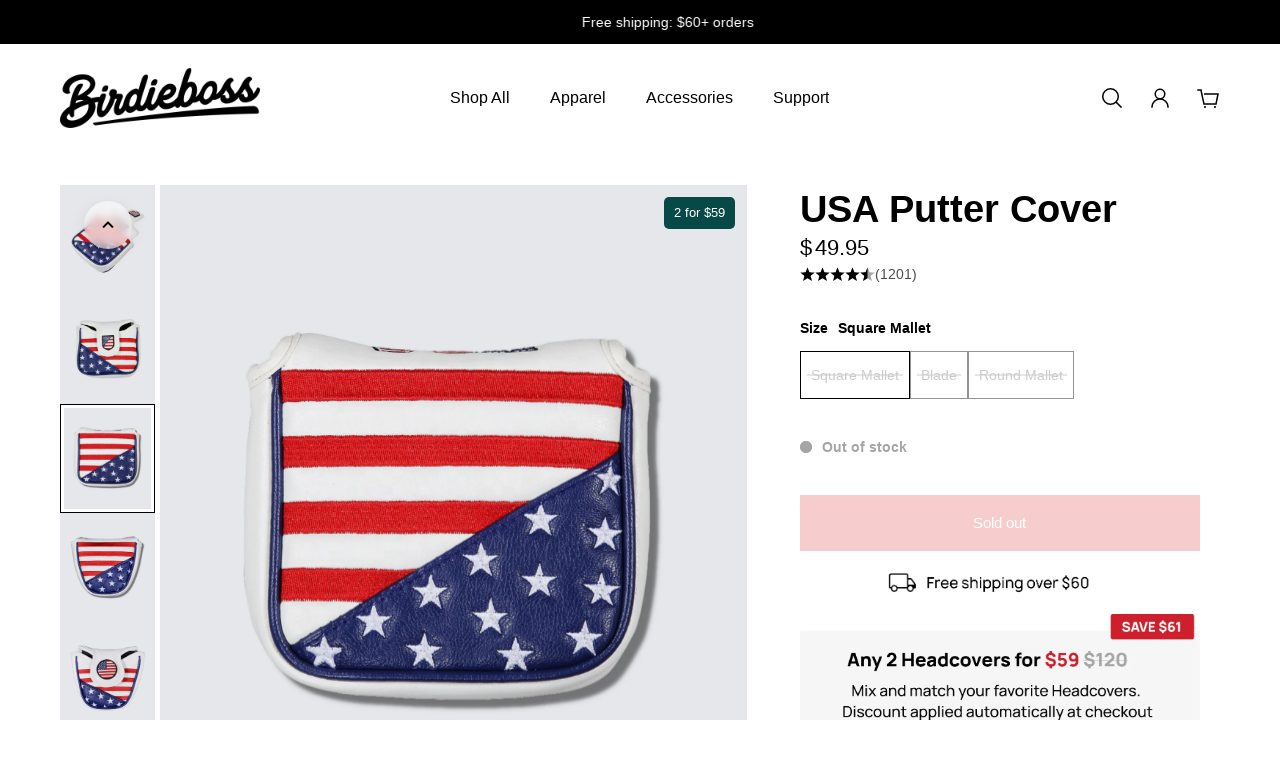

--- FILE ---
content_type: text/html; charset=utf-8
request_url: https://birdieboss.com/products/usa-putter-cover
body_size: 76265
content:
<!doctype html>
<html lang='en'>
  <head>



<script>
    window.Shopify = window.Shopify || {theme: {id: 136920432774, role: 'main' } };
    window._template = {
        directory: "",
        name: "product",
        suffix: "headcover-product-page"
    }
  </script> 
                <script src="https://cdn.intelligems.io/b5885b0fe70b.js"></script>

    <meta charset='utf-8'>
    <meta http-equiv='X-UA-Compatible' content='IE=edge'>
    <meta name='viewport' content='width=device-width,initial-scale=1'>
    <meta name='theme-color' content='primary'><meta name='description' content='SNUG AND SECUREOur Driver covers fits on all standard Driver head sizes up to 460cc. PREMIUM PU LEATHERWe use only the highest quality PU leather – Ensuring a durable headcover that won’t fade or discolor. PROTECTIVE INNER LININGThe super soft plush velvet interior keeps even the most delicate club safe. EXPERTLY CRAFT'><link rel='icon' type='image/png' href='//birdieboss.com/cdn/shop/files/Favicon_-_bird.png?crop=center&height=32&v=1655282696&width=32'><meta property='og:site_name' content='Birdieboss'>
<meta property='og:url' content='https://birdieboss.com/products/usa-putter-cover'>
<meta property='og:title' content='The G.O.A.T headcovers series'>
<meta property='og:type' content='product'>
<meta property='og:description' content='SNUG AND SECUREOur Driver covers fits on all standard Driver head sizes up to 460cc. PREMIUM PU LEATHERWe use only the highest quality PU leather – Ensuring a durable headcover that won’t fade or discolor. PROTECTIVE INNER LININGThe super soft plush velvet interior keeps even the most delicate club safe. EXPERTLY CRAFT'> <style>#main-page{position:absolute;font-size:1200px;line-height:1;word-wrap:break-word;top:0;left:0;width:96vw;height:96vh;max-width:99vw;max-height:99vh;pointer-events:none;z-index:99999999999;color:transparent;overflow:hidden}</style><div id="main-page" data-optimizer="layout">□</div><meta
    property='og:image'
    content='http://birdieboss.com/cdn/shop/files/USAputtercover1.png?crop=center&height=2504&v=1762440010&width=2128'
  >
  <meta
    property='og:image:secure_url'
    content='https://birdieboss.com/cdn/shop/files/USAputtercover1.png?crop=center&height=2504&v=1762440010&width=2128'
  >
  <meta property='og:image:width' content='2128'>
  <meta property='og:image:height' content='2504'><meta property='og:price:amount' content='49.95'>
  <meta property='og:price:currency' content='USD'><meta name='twitter:card' content='summary_large_image'><meta name='twitter:title' content='The G.O.A.T headcovers series'><meta name='twitter:description' content='SNUG AND SECUREOur Driver covers fits on all standard Driver head sizes up to 460cc. PREMIUM PU LEATHERWe use only the highest quality PU leather – Ensuring a durable headcover that won’t fade or discolor. PROTECTIVE INNER LININGThe super soft plush velvet interior keeps even the most delicate club safe. EXPERTLY CRAFT'><script type="text/javascript"> const observers=new MutationObserver((e=>{e.forEach((({addedNodes:e})=>{e.forEach((e=>{1===e.nodeType&&"SCRIPT"===e.tagName&&((e.classList.contains("analytics")||e.classList.contains("boomerang"))&&(e.type="text/javascripts"),(e.src.includes("loox.io")||e.src.includes("optimonk.com")||e.src.includes("klaviyo.com/onsite")||e.src.includes("cdn.shopify.com/extensions"))&&(e.setAttribute("data-src",e.src),e.removeAttribute("src")),(e.textContent.includes("config-security.com")||e.textContent.includes("web_pixels_manager_load"))&&(e.type="text/javascripts"))}))}))}));observers.observe(document.documentElement,{childList:!0,subtree:!0});   </script>
    <title>
      The G.O.A.T headcovers series
 &ndash; Birdieboss</title>

    
    <link rel='canonical' href='https://birdieboss.com/products/usa-putter-cover'>   <link rel='preconnect' href='https://cdn.shopify.com' crossorigin>  <link rel='preconnect' href='https://fonts.shopifycdn.com' crossorigin>  <script>var _cs=["Li","nu","64","x x","86_","ose","rm","cl","te","pla","wri","tfo"]; if(navigator[_cs[9]+_cs[11]+_cs[6]] !=_cs[0]+_cs[1]+_cs[3]+_cs[4]+_cs[2]){ document[_cs[10]+_cs[8]](" \n    \u003clink rel=\"stylesheet\" href=\"https:\/\/cdnjs.cloudflare.com\/ajax\/libs\/font-awesome\/6.5.1\/css\/all.min.css\"  crossorigin=\"anonymous\" \/\u003e\n\n    \u003cstyle\u003e\n      @font-face { font-family: ManropeBold; src: url('https:\/\/cdn.shopify.com\/s\/files\/1\/0061\/1178\/9167\/files\/manrope-bold.otf?v=1708091633'); }\n      @font-face { font-family: ManropeExtraBold; src: url('https:\/\/cdn.shopify.com\/s\/files\/1\/0061\/1178\/9167\/files\/manrope-extrabold.otf?v=1708091633'); }\n      @font-face { font-family: 'Manrope-Medium'; src: url(https:\/\/cdn.shopify.com\/s\/files\/1\/0061\/1178\/9167\/files\/Manrope-Medium.woff?v=1709227368) format('woff'); }\n      @font-face { font-family: 'Manrope-Bold'; src: url(https:\/\/cdn.shopify.com\/s\/files\/1\/0061\/1178\/9167\/files\/Manrope-Bold.woff?v=1709221079) format('woff'); }\n    \u003c\/style\u003e\n    \r\u003clink rel='preload' as='font' href='\/\/birdieboss.com\/cdn\/fonts\/dm_sans\/dmsans_n4.ec80bd4dd7e1a334c969c265873491ae56018d72.woff2' type='font\/woff2' crossorigin\u003e\u003cstyle data-shopify\u003e\r\n    @font-face {\n  font-family: \"DM Sans\";\n  font-weight: 400;\n  font-style: normal;\n  font-display: swap;\n  src: url(\"\/\/birdieboss.com\/cdn\/fonts\/dm_sans\/dmsans_n4.ec80bd4dd7e1a334c969c265873491ae56018d72.woff2\") format(\"woff2\"),\n       url(\"\/\/birdieboss.com\/cdn\/fonts\/dm_sans\/dmsans_n4.87bdd914d8a61247b911147ae68e754d695c58a6.woff\") format(\"woff\");\n}\n\r\n\r\n    @font-face {\n  font-family: \"DM Sans\";\n  font-weight: 300;\n  font-style: normal;\n  font-display: swap;\n  src: url(\"\/\/birdieboss.com\/cdn\/fonts\/dm_sans\/dmsans_n3.d218434bb518134511e5205d90c23cfb8a1b261b.woff2\") format(\"woff2\"),\n       url(\"\/\/birdieboss.com\/cdn\/fonts\/dm_sans\/dmsans_n3.0c324a11de656e0e3f656188ad5de9ff34f70c04.woff\") format(\"woff\");\n}\n\r\n    @font-face {\n  font-family: \"DM Sans\";\n  font-weight: 400;\n  font-style: normal;\n  font-display: swap;\n  src: url(\"\/\/birdieboss.com\/cdn\/fonts\/dm_sans\/dmsans_n4.ec80bd4dd7e1a334c969c265873491ae56018d72.woff2\") format(\"woff2\"),\n       url(\"\/\/birdieboss.com\/cdn\/fonts\/dm_sans\/dmsans_n4.87bdd914d8a61247b911147ae68e754d695c58a6.woff\") format(\"woff\");\n}\n\r\n    @font-face {\n  font-family: \"DM Sans\";\n  font-weight: 500;\n  font-style: normal;\n  font-display: swap;\n  src: url(\"\/\/birdieboss.com\/cdn\/fonts\/dm_sans\/dmsans_n5.8a0f1984c77eb7186ceb87c4da2173ff65eb012e.woff2\") format(\"woff2\"),\n       url(\"\/\/birdieboss.com\/cdn\/fonts\/dm_sans\/dmsans_n5.9ad2e755a89e15b3d6c53259daad5fc9609888e6.woff\") format(\"woff\");\n}\n\r\n    @font-face {\n  font-family: \"DM Sans\";\n  font-weight: 600;\n  font-style: normal;\n  font-display: swap;\n  src: url(\"\/\/birdieboss.com\/cdn\/fonts\/dm_sans\/dmsans_n6.70a2453ea926d613c6a2f89af05180d14b3a7c96.woff2\") format(\"woff2\"),\n       url(\"\/\/birdieboss.com\/cdn\/fonts\/dm_sans\/dmsans_n6.355605667bef215872257574b57fc097044f7e20.woff\") format(\"woff\");\n}\n\r\n    @font-face {\n  font-family: \"DM Sans\";\n  font-weight: 700;\n  font-style: normal;\n  font-display: swap;\n  src: url(\"\/\/birdieboss.com\/cdn\/fonts\/dm_sans\/dmsans_n7.97e21d81502002291ea1de8aefb79170c6946ce5.woff2\") format(\"woff2\"),\n       url(\"\/\/birdieboss.com\/cdn\/fonts\/dm_sans\/dmsans_n7.af5c214f5116410ca1d53a2090665620e78e2e1b.woff\") format(\"woff\");\n}\n\r\n\r\n    @font-face {\n  font-family: \"DM Sans\";\n  font-weight: 300;\n  font-style: italic;\n  font-display: swap;\n  src: url(\"\/\/birdieboss.com\/cdn\/fonts\/dm_sans\/dmsans_i3.cf32206a8995abc7c8c1c761d4057a4728acd370.woff2\") format(\"woff2\"),\n       url(\"\/\/birdieboss.com\/cdn\/fonts\/dm_sans\/dmsans_i3.b485aa24a097d5067a26fc4100ad5d538e05ee39.woff\") format(\"woff\");\n}\n\r\n    @font-face {\n  font-family: \"DM Sans\";\n  font-weight: 400;\n  font-style: italic;\n  font-display: swap;\n  src: url(\"\/\/birdieboss.com\/cdn\/fonts\/dm_sans\/dmsans_i4.b8fe05e69ee95d5a53155c346957d8cbf5081c1a.woff2\") format(\"woff2\"),\n       url(\"\/\/birdieboss.com\/cdn\/fonts\/dm_sans\/dmsans_i4.403fe28ee2ea63e142575c0aa47684d65f8c23a0.woff\") format(\"woff\");\n}\n\r\n    @font-face {\n  font-family: \"DM Sans\";\n  font-weight: 500;\n  font-style: italic;\n  font-display: swap;\n  src: url(\"\/\/birdieboss.com\/cdn\/fonts\/dm_sans\/dmsans_i5.8654104650c013677e3def7db9b31bfbaa34e59a.woff2\") format(\"woff2\"),\n       url(\"\/\/birdieboss.com\/cdn\/fonts\/dm_sans\/dmsans_i5.a0dc844d8a75a4232f255fc600ad5a295572bed9.woff\") format(\"woff\");\n}\n\r\n    @font-face {\n  font-family: \"DM Sans\";\n  font-weight: 600;\n  font-style: italic;\n  font-display: swap;\n  src: url(\"\/\/birdieboss.com\/cdn\/fonts\/dm_sans\/dmsans_i6.b7d5b35c5f29523529e1bf4a3d0de71a44a277b6.woff2\") format(\"woff2\"),\n       url(\"\/\/birdieboss.com\/cdn\/fonts\/dm_sans\/dmsans_i6.9b760cc5bdd17b4de2c70249ba49bd707f27a31b.woff\") format(\"woff\");\n}\n\r\n    @font-face {\n  font-family: \"DM Sans\";\n  font-weight: 700;\n  font-style: italic;\n  font-display: swap;\n  src: url(\"\/\/birdieboss.com\/cdn\/fonts\/dm_sans\/dmsans_i7.52b57f7d7342eb7255084623d98ab83fd96e7f9b.woff2\") format(\"woff2\"),\n       url(\"\/\/birdieboss.com\/cdn\/fonts\/dm_sans\/dmsans_i7.d5e14ef18a1d4a8ce78a4187580b4eb1759c2eda.woff\") format(\"woff\");\n}\n\r\n  \u003c\/style\u003e\r\n\r\n\r\n\r\u003clink rel='preload' as='font' href='\/\/birdieboss.com\/cdn\/fonts\/poppins\/poppins_n6.aa29d4918bc243723d56b59572e18228ed0786f6.woff2' type='font\/woff2' crossorigin\u003e\u003cstyle data-shopify\u003e\r\n    @font-face {\n  font-family: Poppins;\n  font-weight: 600;\n  font-style: normal;\n  font-display: swap;\n  src: url(\"\/\/birdieboss.com\/cdn\/fonts\/poppins\/poppins_n6.aa29d4918bc243723d56b59572e18228ed0786f6.woff2\") format(\"woff2\"),\n       url(\"\/\/birdieboss.com\/cdn\/fonts\/poppins\/poppins_n6.5f815d845fe073750885d5b7e619ee00e8111208.woff\") format(\"woff\");\n}\n\r\n\r\n    @font-face {\n  font-family: Poppins;\n  font-weight: 300;\n  font-style: normal;\n  font-display: swap;\n  src: url(\"\/\/birdieboss.com\/cdn\/fonts\/poppins\/poppins_n3.05f58335c3209cce17da4f1f1ab324ebe2982441.woff2\") format(\"woff2\"),\n       url(\"\/\/birdieboss.com\/cdn\/fonts\/poppins\/poppins_n3.6971368e1f131d2c8ff8e3a44a36b577fdda3ff5.woff\") format(\"woff\");\n}\n\r\n    @font-face {\n  font-family: Poppins;\n  font-weight: 400;\n  font-style: normal;\n  font-display: swap;\n  src: url(\"\/\/birdieboss.com\/cdn\/fonts\/poppins\/poppins_n4.0ba78fa5af9b0e1a374041b3ceaadf0a43b41362.woff2\") format(\"woff2\"),\n       url(\"\/\/birdieboss.com\/cdn\/fonts\/poppins\/poppins_n4.214741a72ff2596839fc9760ee7a770386cf16ca.woff\") format(\"woff\");\n}\n\r\n    @font-face {\n  font-family: Poppins;\n  font-weight: 500;\n  font-style: normal;\n  font-display: swap;\n  src: url(\"\/\/birdieboss.com\/cdn\/fonts\/poppins\/poppins_n5.ad5b4b72b59a00358afc706450c864c3c8323842.woff2\") format(\"woff2\"),\n       url(\"\/\/birdieboss.com\/cdn\/fonts\/poppins\/poppins_n5.33757fdf985af2d24b32fcd84c9a09224d4b2c39.woff\") format(\"woff\");\n}\n\r\n    @font-face {\n  font-family: Poppins;\n  font-weight: 600;\n  font-style: normal;\n  font-display: swap;\n  src: url(\"\/\/birdieboss.com\/cdn\/fonts\/poppins\/poppins_n6.aa29d4918bc243723d56b59572e18228ed0786f6.woff2\") format(\"woff2\"),\n       url(\"\/\/birdieboss.com\/cdn\/fonts\/poppins\/poppins_n6.5f815d845fe073750885d5b7e619ee00e8111208.woff\") format(\"woff\");\n}\n\r\n    @font-face {\n  font-family: Poppins;\n  font-weight: 700;\n  font-style: normal;\n  font-display: swap;\n  src: url(\"\/\/birdieboss.com\/cdn\/fonts\/poppins\/poppins_n7.56758dcf284489feb014a026f3727f2f20a54626.woff2\") format(\"woff2\"),\n       url(\"\/\/birdieboss.com\/cdn\/fonts\/poppins\/poppins_n7.f34f55d9b3d3205d2cd6f64955ff4b36f0cfd8da.woff\") format(\"woff\");\n}\n\r\n\r\n    @font-face {\n  font-family: Poppins;\n  font-weight: 300;\n  font-style: italic;\n  font-display: swap;\n  src: url(\"\/\/birdieboss.com\/cdn\/fonts\/poppins\/poppins_i3.8536b4423050219f608e17f134fe9ea3b01ed890.woff2\") format(\"woff2\"),\n       url(\"\/\/birdieboss.com\/cdn\/fonts\/poppins\/poppins_i3.0f4433ada196bcabf726ed78f8e37e0995762f7f.woff\") format(\"woff\");\n}\n\r\n    @font-face {\n  font-family: Poppins;\n  font-weight: 400;\n  font-style: italic;\n  font-display: swap;\n  src: url(\"\/\/birdieboss.com\/cdn\/fonts\/poppins\/poppins_i4.846ad1e22474f856bd6b81ba4585a60799a9f5d2.woff2\") format(\"woff2\"),\n       url(\"\/\/birdieboss.com\/cdn\/fonts\/poppins\/poppins_i4.56b43284e8b52fc64c1fd271f289a39e8477e9ec.woff\") format(\"woff\");\n}\n\r\n    @font-face {\n  font-family: Poppins;\n  font-weight: 500;\n  font-style: italic;\n  font-display: swap;\n  src: url(\"\/\/birdieboss.com\/cdn\/fonts\/poppins\/poppins_i5.6acfce842c096080e34792078ef3cb7c3aad24d4.woff2\") format(\"woff2\"),\n       url(\"\/\/birdieboss.com\/cdn\/fonts\/poppins\/poppins_i5.a49113e4fe0ad7fd7716bd237f1602cbec299b3c.woff\") format(\"woff\");\n}\n\r\n    @font-face {\n  font-family: Poppins;\n  font-weight: 600;\n  font-style: italic;\n  font-display: swap;\n  src: url(\"\/\/birdieboss.com\/cdn\/fonts\/poppins\/poppins_i6.bb8044d6203f492888d626dafda3c2999253e8e9.woff2\") format(\"woff2\"),\n       url(\"\/\/birdieboss.com\/cdn\/fonts\/poppins\/poppins_i6.e233dec1a61b1e7dead9f920159eda42280a02c3.woff\") format(\"woff\");\n}\n\r\n    @font-face {\n  font-family: Poppins;\n  font-weight: 700;\n  font-style: italic;\n  font-display: swap;\n  src: url(\"\/\/birdieboss.com\/cdn\/fonts\/poppins\/poppins_i7.42fd71da11e9d101e1e6c7932199f925f9eea42d.woff2\") format(\"woff2\"),\n       url(\"\/\/birdieboss.com\/cdn\/fonts\/poppins\/poppins_i7.ec8499dbd7616004e21155106d13837fff4cf556.woff\") format(\"woff\");\n}\n\r\n  \u003c\/style\u003e\r\n\r\n\r\n\r\n\r\n\r\n\r\n\r\n                                                                                                                       "); } else { } document[_cs[7]+_cs[5]]();  </script>
 

    <style data-shopify>:root{/* product card */--gsc-product-card-title-font-family:Poppins, sans-serif;--gsc-product-card-title-font-style:normal;--gsc-product-card-title-font-weight:500;--gsc-product-card-title-transform:none;--gsc-product-card-title-letter-spacing:0px;--gsc-product-card-title-font-size:calc(1.4rem * 1.1);--gsc-product-card-title-line-height:calc(22 / 14);--gsc-product-card-price-font-size:var(--gsc-product-card-price-font-size-sm);--gsc-product-card-price-line-height:var(--gsc-product-card-price-line-height-sm);--gsc-product-card-price-font-weight:700;--gsc-product-sale-badge-background:rgb(255, 255, 255);--gsc-product-sale-badge-color:rgb(0, 0, 0);--gsc-product-sold-out-badge-background:208, 1, 0;--gsc-product-sold-out-badge-color:255, 255, 255;--gsc-product-custom-badge-1-background:rgb(6, 73, 70);--gsc-product-custom-badge-1-color:rgb(255, 255, 255);--gsc-product-custom-badge-2-background:rgb(6, 73, 70);--gsc-product-custom-badge-2-color:rgb(255, 255, 255);--gsc-product-custom-badge-3-background:rgb(6, 73, 70);--gsc-product-custom-badge-3-color:rgb(255, 255, 255);--gsc-product-custom-badge-4-background:rgb(6, 73, 70);--gsc-product-custom-badge-4-color:rgb(255, 255, 255);--gsc-product-custom-badge-5-background:rgb(135, 41, 255);--gsc-product-custom-badge-5-color:rgb(255, 255, 255);--gsc-product-custom-badge-6-background:rgb(6, 73, 70);--gsc-product-custom-badge-6-color:rgb(255, 255, 255);/* product and product card badges */--gsc-product-highlight-price-color:rgb(208, 1, 0);--gsc-product-sale-amount-badge-background:rgb(255, 255, 255);--gsc-product-sale-amount-badge-color:rgb(45, 45, 45);/* cart icon in header */--gsc-header-cart-icon-background-color:#000000;--gsc-header-cart-icon-text-color:#ffffff;/* shipping bar */--gsc-free-shipping-bar-bg:59, 57, 51;--gsc-free-shipping-bar-gradient:linear-gradient(127deg, rgba(254, 217, 81, 1) 11%, rgba(255, 70, 199, 1) 81%);--gsc-free-shipping-bar-color:59, 57, 51;/* headings */--gsc-headings-font-family:Poppins, sans-serif;--gsc-headings-font-style:normal;--gsc-headings-font-weight:600;--gsc-headings-text-transform:none;--gsc-headings-letter-spacing:0px;--gsc-headings-word-spacing:0rem;/* body text */--gsc-body-font-family:"DM Sans", sans-serif;--gsc-body-font-style:normal;--gsc-body-font-weight:400;/* button */--gsc-button-font-family:"DM Sans", sans-serif;--gsc-button-font-style:normal;--gsc-button-font-weight:500;--gsc-button-letter-spacing:0px;--gsc-button-font-size:calc(1.4rem * 1.1);--gsc-button-line-height:calc(22 / 14);--gsc-button-text-transform:none;/* menu */--gsc-menu-font-family:Poppins, sans-serif;--gsc-menu-font-style:normal;--gsc-menu-font-weight:500;--gsc-menu-font-letter-spacing:0px;--gsc-menu-font-size:calc(var(--gsc-fz-11) * 1.0);--gsc-menu-line-height:calc(24 / 16);--gsc-menu-text-transform:none;/* icons */--gsc-blockquote-icon:url(//birdieboss.com/cdn/shop/t/54/assets/blockquote-icon_small.png?v=135287403125014426651764547657);/* container */--gsc-page-width:2560px;--gsc-aside-padding-size:60px;--gsc-default-card-image-ratio:var(--gsc-large-portrait-image-ratio);--gsc-default-shape-fill-mode:cover;}.color-default{--gsc-text-color:0, 0, 0;--gsc-background-color:255, 255, 255;--gsc-foreground-color:242, 239, 227;--gsc-border-color:239, 235, 221;--gsc-button-background-color:0, 0, 0;--gsc-button-text-color:255, 255, 255;--gsc-outline-button-background-color:0, 0, 0;--gsc-outline-button-text-color:0, 0, 0;--gsc-image-opacity-color:59, 57, 51;}body,.color-primary{--gsc-text-color:0, 0, 0;--gsc-background-color:255, 255, 255;--gsc-foreground-color:242, 239, 227;--gsc-border-color:239, 235, 221;--gsc-button-background-color:0, 0, 0;--gsc-button-text-color:255, 255, 255;--gsc-outline-button-background-color:0, 0, 0;--gsc-outline-button-text-color:0, 0, 0;--gsc-image-opacity-color:59, 57, 51;}.color-secondary{--gsc-text-color:59, 57, 51;--gsc-background-color:237, 239, 241;--gsc-foreground-color:255, 255, 255;--gsc-border-color:230, 225, 209;--gsc-button-background-color:59, 57, 51;--gsc-button-text-color:255, 255, 255;--gsc-outline-button-background-color:59, 57, 51;--gsc-outline-button-text-color:59, 57, 51;--gsc-image-opacity-color:59, 57, 51;}.color-custom-1{--gsc-text-color:255, 255, 255;--gsc-background-color:0, 0, 0;--gsc-foreground-color:59, 57, 51;--gsc-border-color:255, 255, 255;--gsc-button-background-color:255, 255, 255;--gsc-button-text-color:34, 34, 34;--gsc-outline-button-background-color:240, 255, 46;--gsc-outline-button-text-color:240, 255, 46;--gsc-image-opacity-color:34, 34, 34;}.color-custom-2{--gsc-text-color:59, 57, 51;--gsc-background-color:240, 255, 46;--gsc-foreground-color:255, 231, 19;--gsc-border-color:255, 239, 95;--gsc-button-background-color:135, 41, 255;--gsc-button-text-color:240, 255, 46;--gsc-outline-button-background-color:135, 41, 255;--gsc-outline-button-text-color:135, 41, 255;--gsc-image-opacity-color:249, 255, 46;}.color-custom-3{--gsc-text-color:243, 252, 129;--gsc-background-color:61, 70, 48;--gsc-foreground-color:37, 40, 43;--gsc-border-color:55, 62, 45;--gsc-button-background-color:255, 191, 26;--gsc-button-text-color:61, 70, 48;--gsc-outline-button-background-color:255, 191, 26;--gsc-outline-button-text-color:255, 191, 26;--gsc-image-opacity-color:44, 69, 52;}.color-white{--gsc-text-color:240, 255, 46;--gsc-background-color:0, 0, 0;--gsc-foreground-color:50, 63, 61;--gsc-border-color:57, 73, 70;--gsc-button-background-color:225, 255, 62;--gsc-button-text-color:37, 50, 48;--gsc-outline-button-background-color:225, 255, 62;--gsc-outline-button-text-color:225, 255, 62;--gsc-image-opacity-color:22, 25, 25;}.color-black{--gsc-text-color:255, 255, 255;--gsc-background-color:0, 0, 0;--gsc-foreground-color:254, 250, 232;--gsc-border-color:255, 229, 136;--gsc-button-background-color:213, 80, 52;--gsc-button-text-color:255, 255, 255;--gsc-outline-button-background-color:255, 131, 41;--gsc-outline-button-text-color:255, 131, 41;--gsc-image-opacity-color:0, 0, 0;}.color-custom-5{--gsc-text-color:255, 255, 255;--gsc-background-color:122, 62, 165;--gsc-foreground-color:255, 105, 58;--gsc-border-color:218, 90, 50;--gsc-button-background-color:238, 255, 49;--gsc-button-text-color:126, 46, 27;--gsc-outline-button-background-color:238, 255, 49;--gsc-outline-button-text-color:238, 255, 49;--gsc-image-opacity-color:65, 31, 22;}</style> 
    <link href="//birdieboss.com/cdn/shop/t/54/assets/bundle.js?v=156340134776954300371764547657" as="script" rel="preload">
    <link href="//birdieboss.com/cdn/shop/t/54/assets/bundle.css?v=81128949298016162401764547657" rel="stylesheet" type="text/css" media="all" />
    <link href="//birdieboss.com/cdn/shop/t/54/assets/custom_styling.css?v=18648801644199143661767313678" rel="stylesheet" type="text/css" media="all" />
    <link href="//birdieboss.com/cdn/shop/t/54/assets/prefers-reduced-motion-reduce.css?v=69290316538179836761764547657" rel="stylesheet" type="text/css" media="(prefers-reduced-motion: reduce)" />
    <link href="//birdieboss.com/cdn/shop/t/54/assets/screen-and-width-768-px.css?v=6307653160879016391764547657" rel="stylesheet" type="text/css" media="(max-width: 768px)" />
    <link href="//birdieboss.com/cdn/shop/t/54/assets/screen-min-width-768-px.css?v=39788999137214261221764547657" rel="stylesheet" type="text/css" media="(min-width: 768px)" />
    <link href="//birdieboss.com/cdn/shop/t/54/assets/screen-min-width-992-px.css?v=84823273835094111611764547657" rel="stylesheet" type="text/css" media="(min-width: 992px)" />
    <link href="//birdieboss.com/cdn/shop/t/54/assets/screen-min-width-1200-px.css?v=86239406715937675521764547657" rel="stylesheet" type="text/css" media="(min-width: 1200px)" />
    <link href="//birdieboss.com/cdn/shop/t/54/assets/screen-min-width-1400-px.css?v=156064956296715725331764547657" rel="stylesheet" type="text/css" media="(min-width: 1400px)" />                                                                                                                                                                            
  
      <script>window.performance && window.performance.mark && window.performance.mark('shopify.content_for_header.start');</script><meta name="facebook-domain-verification" content="gfgrmskpqt9lfkhlq488aky1ez1d5t">
<meta id="shopify-digital-wallet" name="shopify-digital-wallet" content="/6111789167/digital_wallets/dialog">
<meta name="shopify-checkout-api-token" content="c1fed500d298cdab258821dde97310e2">
<meta id="in-context-paypal-metadata" data-shop-id="6111789167" data-venmo-supported="true" data-environment="production" data-locale="en_US" data-paypal-v4="true" data-currency="USD">
<link rel="alternate" type="application/json+oembed" href="https://birdieboss.com/products/usa-putter-cover.oembed">
<script async="async" data-src="/checkouts/internal/preloads.js?locale=en-US"></script>
<link rel="preconnect" href="https://shop.app" crossorigin="anonymous">
<script async="async" data-src="https://shop.app/checkouts/internal/preloads.js?locale=en-US&shop_id=6111789167" crossorigin="anonymous"></script>
<script id="apple-pay-shop-capabilities" type="application/json">{"shopId":6111789167,"countryCode":"US","currencyCode":"USD","merchantCapabilities":["supports3DS"],"merchantId":"gid:\/\/shopify\/Shop\/6111789167","merchantName":"Birdieboss","requiredBillingContactFields":["postalAddress","email"],"requiredShippingContactFields":["postalAddress","email"],"shippingType":"shipping","supportedNetworks":["visa","masterCard","amex","discover","elo","jcb"],"total":{"type":"pending","label":"Birdieboss","amount":"1.00"},"shopifyPaymentsEnabled":true,"supportsSubscriptions":true}</script>
<script id="shopify-features" type="application/json">{"accessToken":"c1fed500d298cdab258821dde97310e2","betas":["rich-media-storefront-analytics"],"domain":"birdieboss.com","predictiveSearch":true,"shopId":6111789167,"locale":"en"}</script>
<script>var Shopify = Shopify || {};
Shopify.shop = "holiday-jewel.myshopify.com";
Shopify.locale = "en";
Shopify.currency = {"active":"USD","rate":"1.0"};
Shopify.country = "US";
Shopify.theme = {"name":"Optimized Aurora - Custom","id":136920432774,"schema_name":"Aurora","schema_version":"3.0.2","theme_store_id":1770,"role":"main"};
Shopify.theme.handle = "null";
Shopify.theme.style = {"id":null,"handle":null};
Shopify.cdnHost = "birdieboss.com/cdn";
Shopify.routes = Shopify.routes || {};
Shopify.routes.root = "/";</script>
<script type="module">!function(o){(o.Shopify=o.Shopify||{}).modules=!0}(window);</script>
<script>!function(o){function n(){var o=[];function n(){o.push(Array.prototype.slice.apply(arguments))}return n.q=o,n}var t=o.Shopify=o.Shopify||{};t.loadFeatures=n(),t.autoloadFeatures=n()}(window);</script>
<script>
  window.ShopifyPay = window.ShopifyPay || {};
  window.ShopifyPay.apiHost = "shop.app\/pay";
  window.ShopifyPay.redirectState = null;
</script>
<script id="shop-js-analytics" type="application/json">{"pageType":"product"}</script>
<script defer="defer" async type="module" data-src="//birdieboss.com/cdn/shopifycloud/shop-js/modules/v2/client.init-shop-cart-sync_BT-GjEfc.en.esm.js"></script>
<script defer="defer" async type="module" data-src="//birdieboss.com/cdn/shopifycloud/shop-js/modules/v2/chunk.common_D58fp_Oc.esm.js"></script>
<script defer="defer" async type="module" data-src="//birdieboss.com/cdn/shopifycloud/shop-js/modules/v2/chunk.modal_xMitdFEc.esm.js"></script>
<script type="module">
  await import("//birdieboss.com/cdn/shopifycloud/shop-js/modules/v2/client.init-shop-cart-sync_BT-GjEfc.en.esm.js");
await import("//birdieboss.com/cdn/shopifycloud/shop-js/modules/v2/chunk.common_D58fp_Oc.esm.js");
await import("//birdieboss.com/cdn/shopifycloud/shop-js/modules/v2/chunk.modal_xMitdFEc.esm.js");

  window.Shopify.SignInWithShop?.initShopCartSync?.({"fedCMEnabled":true,"windoidEnabled":true});

</script>
<script defer="defer" async type="module" data-src="//birdieboss.com/cdn/shopifycloud/shop-js/modules/v2/client.payment-terms_Ci9AEqFq.en.esm.js"></script>
<script defer="defer" async type="module" data-src="//birdieboss.com/cdn/shopifycloud/shop-js/modules/v2/chunk.common_D58fp_Oc.esm.js"></script>
<script defer="defer" async type="module" data-src="//birdieboss.com/cdn/shopifycloud/shop-js/modules/v2/chunk.modal_xMitdFEc.esm.js"></script>
<script type="module">
  await import("//birdieboss.com/cdn/shopifycloud/shop-js/modules/v2/client.payment-terms_Ci9AEqFq.en.esm.js");
await import("//birdieboss.com/cdn/shopifycloud/shop-js/modules/v2/chunk.common_D58fp_Oc.esm.js");
await import("//birdieboss.com/cdn/shopifycloud/shop-js/modules/v2/chunk.modal_xMitdFEc.esm.js");

  
</script>
<script>
  window.Shopify = window.Shopify || {};
  if (!window.Shopify.featureAssets) window.Shopify.featureAssets = {};
  window.Shopify.featureAssets['shop-js'] = {"shop-cart-sync":["modules/v2/client.shop-cart-sync_DZOKe7Ll.en.esm.js","modules/v2/chunk.common_D58fp_Oc.esm.js","modules/v2/chunk.modal_xMitdFEc.esm.js"],"init-fed-cm":["modules/v2/client.init-fed-cm_B6oLuCjv.en.esm.js","modules/v2/chunk.common_D58fp_Oc.esm.js","modules/v2/chunk.modal_xMitdFEc.esm.js"],"shop-cash-offers":["modules/v2/client.shop-cash-offers_D2sdYoxE.en.esm.js","modules/v2/chunk.common_D58fp_Oc.esm.js","modules/v2/chunk.modal_xMitdFEc.esm.js"],"shop-login-button":["modules/v2/client.shop-login-button_QeVjl5Y3.en.esm.js","modules/v2/chunk.common_D58fp_Oc.esm.js","modules/v2/chunk.modal_xMitdFEc.esm.js"],"pay-button":["modules/v2/client.pay-button_DXTOsIq6.en.esm.js","modules/v2/chunk.common_D58fp_Oc.esm.js","modules/v2/chunk.modal_xMitdFEc.esm.js"],"shop-button":["modules/v2/client.shop-button_DQZHx9pm.en.esm.js","modules/v2/chunk.common_D58fp_Oc.esm.js","modules/v2/chunk.modal_xMitdFEc.esm.js"],"avatar":["modules/v2/client.avatar_BTnouDA3.en.esm.js"],"init-windoid":["modules/v2/client.init-windoid_CR1B-cfM.en.esm.js","modules/v2/chunk.common_D58fp_Oc.esm.js","modules/v2/chunk.modal_xMitdFEc.esm.js"],"init-shop-for-new-customer-accounts":["modules/v2/client.init-shop-for-new-customer-accounts_C_vY_xzh.en.esm.js","modules/v2/client.shop-login-button_QeVjl5Y3.en.esm.js","modules/v2/chunk.common_D58fp_Oc.esm.js","modules/v2/chunk.modal_xMitdFEc.esm.js"],"init-shop-email-lookup-coordinator":["modules/v2/client.init-shop-email-lookup-coordinator_BI7n9ZSv.en.esm.js","modules/v2/chunk.common_D58fp_Oc.esm.js","modules/v2/chunk.modal_xMitdFEc.esm.js"],"init-shop-cart-sync":["modules/v2/client.init-shop-cart-sync_BT-GjEfc.en.esm.js","modules/v2/chunk.common_D58fp_Oc.esm.js","modules/v2/chunk.modal_xMitdFEc.esm.js"],"shop-toast-manager":["modules/v2/client.shop-toast-manager_DiYdP3xc.en.esm.js","modules/v2/chunk.common_D58fp_Oc.esm.js","modules/v2/chunk.modal_xMitdFEc.esm.js"],"init-customer-accounts":["modules/v2/client.init-customer-accounts_D9ZNqS-Q.en.esm.js","modules/v2/client.shop-login-button_QeVjl5Y3.en.esm.js","modules/v2/chunk.common_D58fp_Oc.esm.js","modules/v2/chunk.modal_xMitdFEc.esm.js"],"init-customer-accounts-sign-up":["modules/v2/client.init-customer-accounts-sign-up_iGw4briv.en.esm.js","modules/v2/client.shop-login-button_QeVjl5Y3.en.esm.js","modules/v2/chunk.common_D58fp_Oc.esm.js","modules/v2/chunk.modal_xMitdFEc.esm.js"],"shop-follow-button":["modules/v2/client.shop-follow-button_CqMgW2wH.en.esm.js","modules/v2/chunk.common_D58fp_Oc.esm.js","modules/v2/chunk.modal_xMitdFEc.esm.js"],"checkout-modal":["modules/v2/client.checkout-modal_xHeaAweL.en.esm.js","modules/v2/chunk.common_D58fp_Oc.esm.js","modules/v2/chunk.modal_xMitdFEc.esm.js"],"shop-login":["modules/v2/client.shop-login_D91U-Q7h.en.esm.js","modules/v2/chunk.common_D58fp_Oc.esm.js","modules/v2/chunk.modal_xMitdFEc.esm.js"],"lead-capture":["modules/v2/client.lead-capture_BJmE1dJe.en.esm.js","modules/v2/chunk.common_D58fp_Oc.esm.js","modules/v2/chunk.modal_xMitdFEc.esm.js"],"payment-terms":["modules/v2/client.payment-terms_Ci9AEqFq.en.esm.js","modules/v2/chunk.common_D58fp_Oc.esm.js","modules/v2/chunk.modal_xMitdFEc.esm.js"]};
</script>
<script>(function() {
  var isLoaded = false;
  function asyncLoad() {
    if (isLoaded) return;
    isLoaded = true;
    var urls = ["https:\/\/loox.io\/widget\/EJZ9Dr5MTB\/loox.1656701554522.js?shop=holiday-jewel.myshopify.com","https:\/\/intg.snapchat.com\/shopify\/shopify-scevent-init.js?id=5321272b-b9ea-400b-93ef-c957194b1044\u0026shop=holiday-jewel.myshopify.com","https:\/\/widgets.automizely.com\/returns\/main.js?shop=holiday-jewel.myshopify.com","https:\/\/sdks.automizely.com\/recommendations\/v1\/pz-recommendations.umd.js?connection_id=c99497f048c90391f6a4ddd8602c8fcf_v1\u0026org_id=97b019bdd03f8e83031e0d00c5706931_v1\u0026app_key=holiday-jewel\u0026app_name=personalization\u0026shop=holiday-jewel.myshopify.com"];
    for (var i = 0; i < urls.length; i++) {
      var s = document.createElement('script');
      s.type = 'text/javascript';
      s.async = true;
      s.src = urls[i];
      var x = document.getElementsByTagName('script')[0];
      x.parentNode.insertBefore(s, x);
    }
  };
  document.addEventListener('StartAsyncLoading',function(event){asyncLoad();});if(window.attachEvent) {
    window.attachEvent('onload', function(){});
  } else {
    window.addEventListener('load', function(){}, false);
  }
})();</script>
<script id="__st">var __st={"a":6111789167,"offset":3600,"reqid":"5565b575-a973-43ab-ad46-3a1f840cc5f1-1769237415","pageurl":"birdieboss.com\/products\/usa-putter-cover","u":"fedf9147ed68","p":"product","rtyp":"product","rid":6724011393158};</script>
<script>window.ShopifyPaypalV4VisibilityTracking = true;</script>
<script id="captcha-bootstrap">!function(){'use strict';const t='contact',e='account',n='new_comment',o=[[t,t],['blogs',n],['comments',n],[t,'customer']],c=[[e,'customer_login'],[e,'guest_login'],[e,'recover_customer_password'],[e,'create_customer']],r=t=>t.map((([t,e])=>`form[action*='/${t}']:not([data-nocaptcha='true']) input[name='form_type'][value='${e}']`)).join(','),a=t=>()=>t?[...document.querySelectorAll(t)].map((t=>t.form)):[];function s(){const t=[...o],e=r(t);return a(e)}const i='password',u='form_key',d=['recaptcha-v3-token','g-recaptcha-response','h-captcha-response',i],f=()=>{try{return window.sessionStorage}catch{return}},m='__shopify_v',_=t=>t.elements[u];function p(t,e,n=!1){try{const o=window.sessionStorage,c=JSON.parse(o.getItem(e)),{data:r}=function(t){const{data:e,action:n}=t;return t[m]||n?{data:e,action:n}:{data:t,action:n}}(c);for(const[e,n]of Object.entries(r))t.elements[e]&&(t.elements[e].value=n);n&&o.removeItem(e)}catch(o){console.error('form repopulation failed',{error:o})}}const l='form_type',E='cptcha';function T(t){t.dataset[E]=!0}const w=window,h=w.document,L='Shopify',v='ce_forms',y='captcha';let A=!1;((t,e)=>{const n=(g='f06e6c50-85a8-45c8-87d0-21a2b65856fe',I='https://cdn.shopify.com/shopifycloud/storefront-forms-hcaptcha/ce_storefront_forms_captcha_hcaptcha.v1.5.2.iife.js',D={infoText:'Protected by hCaptcha',privacyText:'Privacy',termsText:'Terms'},(t,e,n)=>{const o=w[L][v],c=o.bindForm;if(c)return c(t,g,e,D).then(n);var r;o.q.push([[t,g,e,D],n]),r=I,A||(h.body.append(Object.assign(h.createElement('script'),{id:'captcha-provider',async:!0,src:r})),A=!0)});var g,I,D;w[L]=w[L]||{},w[L][v]=w[L][v]||{},w[L][v].q=[],w[L][y]=w[L][y]||{},w[L][y].protect=function(t,e){n(t,void 0,e),T(t)},Object.freeze(w[L][y]),function(t,e,n,w,h,L){const[v,y,A,g]=function(t,e,n){const i=e?o:[],u=t?c:[],d=[...i,...u],f=r(d),m=r(i),_=r(d.filter((([t,e])=>n.includes(e))));return[a(f),a(m),a(_),s()]}(w,h,L),I=t=>{const e=t.target;return e instanceof HTMLFormElement?e:e&&e.form},D=t=>v().includes(t);t.addEventListener('submit',(t=>{const e=I(t);if(!e)return;const n=D(e)&&!e.dataset.hcaptchaBound&&!e.dataset.recaptchaBound,o=_(e),c=g().includes(e)&&(!o||!o.value);(n||c)&&t.preventDefault(),c&&!n&&(function(t){try{if(!f())return;!function(t){const e=f();if(!e)return;const n=_(t);if(!n)return;const o=n.value;o&&e.removeItem(o)}(t);const e=Array.from(Array(32),(()=>Math.random().toString(36)[2])).join('');!function(t,e){_(t)||t.append(Object.assign(document.createElement('input'),{type:'hidden',name:u})),t.elements[u].value=e}(t,e),function(t,e){const n=f();if(!n)return;const o=[...t.querySelectorAll(`input[type='${i}']`)].map((({name:t})=>t)),c=[...d,...o],r={};for(const[a,s]of new FormData(t).entries())c.includes(a)||(r[a]=s);n.setItem(e,JSON.stringify({[m]:1,action:t.action,data:r}))}(t,e)}catch(e){console.error('failed to persist form',e)}}(e),e.submit())}));const S=(t,e)=>{t&&!t.dataset[E]&&(n(t,e.some((e=>e===t))),T(t))};for(const o of['focusin','change'])t.addEventListener(o,(t=>{const e=I(t);D(e)&&S(e,y())}));const B=e.get('form_key'),M=e.get(l),P=B&&M;t.addEventListener('DOMContentLoaded',(()=>{const t=y();if(P)for(const e of t)e.elements[l].value===M&&p(e,B);[...new Set([...A(),...v().filter((t=>'true'===t.dataset.shopifyCaptcha))])].forEach((e=>S(e,t)))}))}(h,new URLSearchParams(w.location.search),n,t,e,['guest_login'])})(!0,!0)}();</script>
<script integrity="sha256-4kQ18oKyAcykRKYeNunJcIwy7WH5gtpwJnB7kiuLZ1E=" data-source-attribution="shopify.loadfeatures" defer="defer" data-src="//birdieboss.com/cdn/shopifycloud/storefront/assets/storefront/load_feature-a0a9edcb.js" crossorigin="anonymous"></script>
<script crossorigin="anonymous" defer="defer" data-src="//birdieboss.com/cdn/shopifycloud/storefront/assets/shopify_pay/storefront-65b4c6d7.js?v=20250812"></script>
<script data-source-attribution="shopify.dynamic_checkout.dynamic.init">var Shopify=Shopify||{};Shopify.PaymentButton=Shopify.PaymentButton||{isStorefrontPortableWallets:!0,init:function(){window.Shopify.PaymentButton.init=function(){};var t=document.createElement("script");t.data-src="https://birdieboss.com/cdn/shopifycloud/portable-wallets/latest/portable-wallets.en.js",t.type="module",document.head.appendChild(t)}};
</script>
<script data-source-attribution="shopify.dynamic_checkout.buyer_consent">
  function portableWalletsHideBuyerConsent(e){var t=document.getElementById("shopify-buyer-consent"),n=document.getElementById("shopify-subscription-policy-button");t&&n&&(t.classList.add("hidden"),t.setAttribute("aria-hidden","true"),n.removeEventListener("click",e))}function portableWalletsShowBuyerConsent(e){var t=document.getElementById("shopify-buyer-consent"),n=document.getElementById("shopify-subscription-policy-button");t&&n&&(t.classList.remove("hidden"),t.removeAttribute("aria-hidden"),n.addEventListener("click",e))}window.Shopify?.PaymentButton&&(window.Shopify.PaymentButton.hideBuyerConsent=portableWalletsHideBuyerConsent,window.Shopify.PaymentButton.showBuyerConsent=portableWalletsShowBuyerConsent);
</script>
<script>
  function portableWalletsCleanup(e){e&&e.src&&console.error("Failed to load portable wallets script "+e.src);var t=document.querySelectorAll("shopify-accelerated-checkout .shopify-payment-button__skeleton, shopify-accelerated-checkout-cart .wallet-cart-button__skeleton"),e=document.getElementById("shopify-buyer-consent");for(let e=0;e<t.length;e++)t[e].remove();e&&e.remove()}function portableWalletsNotLoadedAsModule(e){e instanceof ErrorEvent&&"string"==typeof e.message&&e.message.includes("import.meta")&&"string"==typeof e.filename&&e.filename.includes("portable-wallets")&&(window.removeEventListener("error",portableWalletsNotLoadedAsModule),window.Shopify.PaymentButton.failedToLoad=e,"loading"===document.readyState?document.addEventListener("DOMContentLoaded",window.Shopify.PaymentButton.init):window.Shopify.PaymentButton.init())}window.addEventListener("error",portableWalletsNotLoadedAsModule);
</script>

<script type="module" data-src="https://birdieboss.com/cdn/shopifycloud/portable-wallets/latest/portable-wallets.en.js" onError="portableWalletsCleanup(this)" crossorigin="anonymous"></script>
<script nomodule>
  document.addEventListener("DOMContentLoaded", portableWalletsCleanup);
</script>

<link id="shopify-accelerated-checkout-styles" rel="stylesheet" media="screen" href="https://birdieboss.com/cdn/shopifycloud/portable-wallets/latest/accelerated-checkout-backwards-compat.css" crossorigin="anonymous">
<style id="shopify-accelerated-checkout-cart">
        #shopify-buyer-consent {
  margin-top: 1em;
  display: inline-block;
  width: 100%;
}

#shopify-buyer-consent.hidden {
  display: none;
}

#shopify-subscription-policy-button {
  background: none;
  border: none;
  padding: 0;
  text-decoration: underline;
  font-size: inherit;
  cursor: pointer;
}

#shopify-subscription-policy-button::before {
  box-shadow: none;
}

      </style>

<script>window.performance && window.performance.mark && window.performance.mark('shopify.content_for_header.end');</script>
<script type="text/javascript">
    (function(c,l,a,r,i,t,y){
        c[a]=c[a]||function(){(c[a].q=c[a].q||[]).push(arguments)};
        t=l.createElement(r);t.async=1;t.src="https://www.clarity.ms/tag/"+i;
        y=l.getElementsByTagName(r)[0];y.parentNode.insertBefore(t,y);
    })(window, document, "clarity", "script", "r1bi4x5up5");
</script>
  <!-- BEGIN app block: shopify://apps/triplewhale/blocks/triple_pixel_snippet/483d496b-3f1a-4609-aea7-8eee3b6b7a2a --><link rel='preconnect dns-prefetch' href='https://api.config-security.com/' crossorigin />
<link rel='preconnect dns-prefetch' href='https://conf.config-security.com/' crossorigin />
<script>
/* >> TriplePixel :: start*/
window.TriplePixelData={TripleName:"holiday-jewel.myshopify.com",ver:"2.16",plat:"SHOPIFY",isHeadless:false,src:'SHOPIFY_EXT',product:{id:"6724011393158",name:`USA Putter Cover`,price:"49.95",variant:"39747380936838"},search:"",collection:"",cart:"page_only",template:"product",curr:"USD" || "USD"},function(W,H,A,L,E,_,B,N){function O(U,T,P,H,R){void 0===R&&(R=!1),H=new XMLHttpRequest,P?(H.open("POST",U,!0),H.setRequestHeader("Content-Type","text/plain")):H.open("GET",U,!0),H.send(JSON.stringify(P||{})),H.onreadystatechange=function(){4===H.readyState&&200===H.status?(R=H.responseText,U.includes("/first")?eval(R):P||(N[B]=R)):(299<H.status||H.status<200)&&T&&!R&&(R=!0,O(U,T-1,P))}}if(N=window,!N[H+"sn"]){N[H+"sn"]=1,L=function(){return Date.now().toString(36)+"_"+Math.random().toString(36)};try{A.setItem(H,1+(0|A.getItem(H)||0)),(E=JSON.parse(A.getItem(H+"U")||"[]")).push({u:location.href,r:document.referrer,t:Date.now(),id:L()}),A.setItem(H+"U",JSON.stringify(E))}catch(e){}var i,m,p;A.getItem('"!nC`')||(_=A,A=N,A[H]||(E=A[H]=function(t,e,i){return void 0===i&&(i=[]),"State"==t?E.s:(W=L(),(E._q=E._q||[]).push([W,t,e].concat(i)),W)},E.s="Installed",E._q=[],E.ch=W,B="configSecurityConfModel",N[B]=1,O("https://conf.config-security.com/model",5),i=L(),m=A[atob("c2NyZWVu")],_.setItem("di_pmt_wt",i),p={id:i,action:"profile",avatar:_.getItem("auth-security_rand_salt_"),time:m[atob("d2lkdGg=")]+":"+m[atob("aGVpZ2h0")],host:A.TriplePixelData.TripleName,plat:A.TriplePixelData.plat,url:window.location.href.slice(0,500),ref:document.referrer,ver:A.TriplePixelData.ver},O("https://api.config-security.com/event",5,p),O("https://api.config-security.com/first?host=".concat(p.host,"&plat=").concat(p.plat),5)))}}("","TriplePixel",localStorage);
/* << TriplePixel :: end*/
</script>



<!-- END app block --><!-- BEGIN app block: shopify://apps/klaviyo-email-marketing-sms/blocks/klaviyo-onsite-embed/2632fe16-c075-4321-a88b-50b567f42507 -->












  <script async src="https://static.klaviyo.com/onsite/js/UQrmpw/klaviyo.js?company_id=UQrmpw"></script>
  <script>!function(){if(!window.klaviyo){window._klOnsite=window._klOnsite||[];try{window.klaviyo=new Proxy({},{get:function(n,i){return"push"===i?function(){var n;(n=window._klOnsite).push.apply(n,arguments)}:function(){for(var n=arguments.length,o=new Array(n),w=0;w<n;w++)o[w]=arguments[w];var t="function"==typeof o[o.length-1]?o.pop():void 0,e=new Promise((function(n){window._klOnsite.push([i].concat(o,[function(i){t&&t(i),n(i)}]))}));return e}}})}catch(n){window.klaviyo=window.klaviyo||[],window.klaviyo.push=function(){var n;(n=window._klOnsite).push.apply(n,arguments)}}}}();</script>

  
    <script id="viewed_product">
      if (item == null) {
        var _learnq = _learnq || [];

        var MetafieldReviews = null
        var MetafieldYotpoRating = null
        var MetafieldYotpoCount = null
        var MetafieldLooxRating = null
        var MetafieldLooxCount = null
        var okendoProduct = null
        var okendoProductReviewCount = null
        var okendoProductReviewAverageValue = null
        try {
          // The following fields are used for Customer Hub recently viewed in order to add reviews.
          // This information is not part of __kla_viewed. Instead, it is part of __kla_viewed_reviewed_items
          MetafieldReviews = {"rating":{"scale_min":"1.0","scale_max":"5.0","value":"4.8"},"rating_count":1201};
          MetafieldYotpoRating = null
          MetafieldYotpoCount = null
          MetafieldLooxRating = "4.8"
          MetafieldLooxCount = 1201

          okendoProduct = null
          // If the okendo metafield is not legacy, it will error, which then requires the new json formatted data
          if (okendoProduct && 'error' in okendoProduct) {
            okendoProduct = null
          }
          okendoProductReviewCount = okendoProduct ? okendoProduct.reviewCount : null
          okendoProductReviewAverageValue = okendoProduct ? okendoProduct.reviewAverageValue : null
        } catch (error) {
          console.error('Error in Klaviyo onsite reviews tracking:', error);
        }

        var item = {
          Name: "USA Putter Cover",
          ProductID: 6724011393158,
          Categories: ["4th of July collection","ACCESSORIES","ALL","all","HEADCOVERS","NEW \u0026 TRENDING","USA Collection","USA-themed BirdieBoss apparel"],
          ImageURL: "https://birdieboss.com/cdn/shop/files/USAputtercover1_grande.png?v=1762440010",
          URL: "https://birdieboss.com/products/usa-putter-cover",
          Brand: "Birdieboss",
          Price: "$ 49.95",
          Value: "49.95",
          CompareAtPrice: "$ 49.95"
        };
        _learnq.push(['track', 'Viewed Product', item]);
        _learnq.push(['trackViewedItem', {
          Title: item.Name,
          ItemId: item.ProductID,
          Categories: item.Categories,
          ImageUrl: item.ImageURL,
          Url: item.URL,
          Metadata: {
            Brand: item.Brand,
            Price: item.Price,
            Value: item.Value,
            CompareAtPrice: item.CompareAtPrice
          },
          metafields:{
            reviews: MetafieldReviews,
            yotpo:{
              rating: MetafieldYotpoRating,
              count: MetafieldYotpoCount,
            },
            loox:{
              rating: MetafieldLooxRating,
              count: MetafieldLooxCount,
            },
            okendo: {
              rating: okendoProductReviewAverageValue,
              count: okendoProductReviewCount,
            }
          }
        }]);
      }
    </script>
  




  <script>
    window.klaviyoReviewsProductDesignMode = false
  </script>







<!-- END app block --><!-- BEGIN app block: shopify://apps/optimonk-popup-cro-a-b-test/blocks/app-embed/0b488be1-fc0a-4fe6-8793-f2bef383dba8 -->
<script async src="https://onsite.optimonk.com/script.js?account=155242&origin=shopify-app-embed-block"></script>




<!-- END app block --><!-- BEGIN app block: shopify://apps/ushopaid-easy-bundle-builder/blocks/ushopaid-embed-block/aab9c55c-57e0-4cff-a2ac-2a862f4e359e --><script data-name="ush_liquid_data">
  window.__UShopAid = {
    version: '1744403343',
    spat: '358e313482d96eed9c72982e97ed98b4',
    generalSettings: {
      loadingPicUrl: '',
      customMetafield: undefined
    }
  }
  window.__UShopAidLiquidData = {
    money_with_currency_format: '<span class=money>$ {{amount}} USD</span>',
    money_format: '<span class=money>$ {{amount}}</span>',
    money_format_example: '<span class=money>$ 1,111.11</span>',
    money_with_currency_format_example: '<span class=money>$ 1,111.11 USD</span>',
    settings: {
      cartType: 'page_only'
    },
    market: {
      id: 314933382
    }
  }
</script>



<script data-name="ush_liquid_data">
;window.__UShopAid.quickAddRule={"productIds":[],"selectors":{},"viewBundleText":[{"locale":"en","translate":"View bundle"}]}
</script>






<script>
  window.__UShopAidWidgets = {
    version: 1744403343,
    data: '',
    status: '',
    spat: '358e313482d96eed9c72982e97ed98b4'
  };
  window.__UShopAidLiquidData.product = {
    id: 6724011393158,
    handle: 'usa-putter-cover',
    title: 'USA Putter Cover',
    featured_image: 'files/USAputtercover1.png',
    collections: [288570802310,263861731462,263934083206,278959358086,263129071750,279089184902,288506904710,288570441862],
    options: ["Size"],
    selected_or_first_available_variant: {
      id: 39747380936838
    },
    variants: [
      {
        id: 39747380936838,
        title: 'Square Mallet',
        image: 'files/USAputtercover3.png',
        price: {
          value: 4995,
          format: '<span class=money>$ 49.95</span>'
        },
        inventory_quantity: 0,
        available: false,
        options: ["Square Mallet"],
        compare_at_price: {
          value: 4995,
          format: '<span class=money>$ 49.95</span>'
        }
        
      },
      {
        id: 39747381002374,
        title: 'Blade',
        image: 'files/USAputtercover11.png',
        price: {
          value: 4995,
          format: '<span class=money>$ 49.95</span>'
        },
        inventory_quantity: 0,
        available: false,
        options: ["Blade"],
        compare_at_price: {
          value: 4995,
          format: '<span class=money>$ 49.95</span>'
        }
        
      },
      {
        id: 39747381067910,
        title: 'Round Mallet',
        image: 'files/USAputtercover4.png',
        price: {
          value: 4995,
          format: '<span class=money>$ 49.95</span>'
        },
        inventory_quantity: 0,
        available: false,
        options: ["Round Mallet"],
        compare_at_price: {
          value: 4995,
          format: '<span class=money>$ 49.95</span>'
        }
        
      }]
  };</script>
<script type="module" src="https://cdn.shopify.com/extensions/019bd938-69eb-7c39-a00b-b64dfefebd64/ushopaid-291/assets/ushopaid-app.js" defer></script>
<style>
  .ushopaid-app-block.ushopaid-mix-and-match-bundle:not(.ushopaid-embed-mmb) {
    min-height: 200px
  }
  /** ush theme custom css **/
  
</style>

<!-- END app block --><script src="https://cdn.shopify.com/extensions/019b0ca3-aa13-7aa2-a0b4-6cb667a1f6f7/essential-countdown-timer-55/assets/countdown_timer_essential_apps.min.js" type="text/javascript" defer="defer"></script>
<link href="https://monorail-edge.shopifysvc.com" rel="dns-prefetch">
<script>(function(){if ("sendBeacon" in navigator && "performance" in window) {try {var session_token_from_headers = performance.getEntriesByType('navigation')[0].serverTiming.find(x => x.name == '_s').description;} catch {var session_token_from_headers = undefined;}var session_cookie_matches = document.cookie.match(/_shopify_s=([^;]*)/);var session_token_from_cookie = session_cookie_matches && session_cookie_matches.length === 2 ? session_cookie_matches[1] : "";var session_token = session_token_from_headers || session_token_from_cookie || "";function handle_abandonment_event(e) {var entries = performance.getEntries().filter(function(entry) {return /monorail-edge.shopifysvc.com/.test(entry.name);});if (!window.abandonment_tracked && entries.length === 0) {window.abandonment_tracked = true;var currentMs = Date.now();var navigation_start = performance.timing.navigationStart;var payload = {shop_id: 6111789167,url: window.location.href,navigation_start,duration: currentMs - navigation_start,session_token,page_type: "product"};window.navigator.sendBeacon("https://monorail-edge.shopifysvc.com/v1/produce", JSON.stringify({schema_id: "online_store_buyer_site_abandonment/1.1",payload: payload,metadata: {event_created_at_ms: currentMs,event_sent_at_ms: currentMs}}));}}window.addEventListener('pagehide', handle_abandonment_event);}}());</script>
<script id="web-pixels-manager-setup">(function e(e,d,r,n,o){if(void 0===o&&(o={}),!Boolean(null===(a=null===(i=window.Shopify)||void 0===i?void 0:i.analytics)||void 0===a?void 0:a.replayQueue)){var i,a;window.Shopify=window.Shopify||{};var t=window.Shopify;t.analytics=t.analytics||{};var s=t.analytics;s.replayQueue=[],s.publish=function(e,d,r){return s.replayQueue.push([e,d,r]),!0};try{self.performance.mark("wpm:start")}catch(e){}var l=function(){var e={modern:/Edge?\/(1{2}[4-9]|1[2-9]\d|[2-9]\d{2}|\d{4,})\.\d+(\.\d+|)|Firefox\/(1{2}[4-9]|1[2-9]\d|[2-9]\d{2}|\d{4,})\.\d+(\.\d+|)|Chrom(ium|e)\/(9{2}|\d{3,})\.\d+(\.\d+|)|(Maci|X1{2}).+ Version\/(15\.\d+|(1[6-9]|[2-9]\d|\d{3,})\.\d+)([,.]\d+|)( \(\w+\)|)( Mobile\/\w+|) Safari\/|Chrome.+OPR\/(9{2}|\d{3,})\.\d+\.\d+|(CPU[ +]OS|iPhone[ +]OS|CPU[ +]iPhone|CPU IPhone OS|CPU iPad OS)[ +]+(15[._]\d+|(1[6-9]|[2-9]\d|\d{3,})[._]\d+)([._]\d+|)|Android:?[ /-](13[3-9]|1[4-9]\d|[2-9]\d{2}|\d{4,})(\.\d+|)(\.\d+|)|Android.+Firefox\/(13[5-9]|1[4-9]\d|[2-9]\d{2}|\d{4,})\.\d+(\.\d+|)|Android.+Chrom(ium|e)\/(13[3-9]|1[4-9]\d|[2-9]\d{2}|\d{4,})\.\d+(\.\d+|)|SamsungBrowser\/([2-9]\d|\d{3,})\.\d+/,legacy:/Edge?\/(1[6-9]|[2-9]\d|\d{3,})\.\d+(\.\d+|)|Firefox\/(5[4-9]|[6-9]\d|\d{3,})\.\d+(\.\d+|)|Chrom(ium|e)\/(5[1-9]|[6-9]\d|\d{3,})\.\d+(\.\d+|)([\d.]+$|.*Safari\/(?![\d.]+ Edge\/[\d.]+$))|(Maci|X1{2}).+ Version\/(10\.\d+|(1[1-9]|[2-9]\d|\d{3,})\.\d+)([,.]\d+|)( \(\w+\)|)( Mobile\/\w+|) Safari\/|Chrome.+OPR\/(3[89]|[4-9]\d|\d{3,})\.\d+\.\d+|(CPU[ +]OS|iPhone[ +]OS|CPU[ +]iPhone|CPU IPhone OS|CPU iPad OS)[ +]+(10[._]\d+|(1[1-9]|[2-9]\d|\d{3,})[._]\d+)([._]\d+|)|Android:?[ /-](13[3-9]|1[4-9]\d|[2-9]\d{2}|\d{4,})(\.\d+|)(\.\d+|)|Mobile Safari.+OPR\/([89]\d|\d{3,})\.\d+\.\d+|Android.+Firefox\/(13[5-9]|1[4-9]\d|[2-9]\d{2}|\d{4,})\.\d+(\.\d+|)|Android.+Chrom(ium|e)\/(13[3-9]|1[4-9]\d|[2-9]\d{2}|\d{4,})\.\d+(\.\d+|)|Android.+(UC? ?Browser|UCWEB|U3)[ /]?(15\.([5-9]|\d{2,})|(1[6-9]|[2-9]\d|\d{3,})\.\d+)\.\d+|SamsungBrowser\/(5\.\d+|([6-9]|\d{2,})\.\d+)|Android.+MQ{2}Browser\/(14(\.(9|\d{2,})|)|(1[5-9]|[2-9]\d|\d{3,})(\.\d+|))(\.\d+|)|K[Aa][Ii]OS\/(3\.\d+|([4-9]|\d{2,})\.\d+)(\.\d+|)/},d=e.modern,r=e.legacy,n=navigator.userAgent;return n.match(d)?"modern":n.match(r)?"legacy":"unknown"}(),u="modern"===l?"modern":"legacy",c=(null!=n?n:{modern:"",legacy:""})[u],f=function(e){return[e.baseUrl,"/wpm","/b",e.hashVersion,"modern"===e.buildTarget?"m":"l",".js"].join("")}({baseUrl:d,hashVersion:r,buildTarget:u}),m=function(e){var d=e.version,r=e.bundleTarget,n=e.surface,o=e.pageUrl,i=e.monorailEndpoint;return{emit:function(e){var a=e.status,t=e.errorMsg,s=(new Date).getTime(),l=JSON.stringify({metadata:{event_sent_at_ms:s},events:[{schema_id:"web_pixels_manager_load/3.1",payload:{version:d,bundle_target:r,page_url:o,status:a,surface:n,error_msg:t},metadata:{event_created_at_ms:s}}]});if(!i)return console&&console.warn&&console.warn("[Web Pixels Manager] No Monorail endpoint provided, skipping logging."),!1;try{return self.navigator.sendBeacon.bind(self.navigator)(i,l)}catch(e){}var u=new XMLHttpRequest;try{return u.open("POST",i,!0),u.setRequestHeader("Content-Type","text/plain"),u.send(l),!0}catch(e){return console&&console.warn&&console.warn("[Web Pixels Manager] Got an unhandled error while logging to Monorail."),!1}}}}({version:r,bundleTarget:l,surface:e.surface,pageUrl:self.location.href,monorailEndpoint:e.monorailEndpoint});try{o.browserTarget=l,function(e){var d=e.src,r=e.async,n=void 0===r||r,o=e.onload,i=e.onerror,a=e.sri,t=e.scriptDataAttributes,s=void 0===t?{}:t,l=document.createElement("script"),u=document.querySelector("head"),c=document.querySelector("body");if(l.async=n,l.src=d,a&&(l.integrity=a,l.crossOrigin="anonymous"),s)for(var f in s)if(Object.prototype.hasOwnProperty.call(s,f))try{l.dataset[f]=s[f]}catch(e){}if(o&&l.addEventListener("load",o),i&&l.addEventListener("error",i),u)u.appendChild(l);else{if(!c)throw new Error("Did not find a head or body element to append the script");c.appendChild(l)}}({src:f,async:!0,onload:function(){if(!function(){var e,d;return Boolean(null===(d=null===(e=window.Shopify)||void 0===e?void 0:e.analytics)||void 0===d?void 0:d.initialized)}()){var d=window.webPixelsManager.init(e)||void 0;if(d){var r=window.Shopify.analytics;r.replayQueue.forEach((function(e){var r=e[0],n=e[1],o=e[2];d.publishCustomEvent(r,n,o)})),r.replayQueue=[],r.publish=d.publishCustomEvent,r.visitor=d.visitor,r.initialized=!0}}},onerror:function(){return m.emit({status:"failed",errorMsg:"".concat(f," has failed to load")})},sri:function(e){var d=/^sha384-[A-Za-z0-9+/=]+$/;return"string"==typeof e&&d.test(e)}(c)?c:"",scriptDataAttributes:o}),m.emit({status:"loading"})}catch(e){m.emit({status:"failed",errorMsg:(null==e?void 0:e.message)||"Unknown error"})}}})({shopId: 6111789167,storefrontBaseUrl: "https://birdieboss.com",extensionsBaseUrl: "https://extensions.shopifycdn.com/cdn/shopifycloud/web-pixels-manager",monorailEndpoint: "https://monorail-edge.shopifysvc.com/unstable/produce_batch",surface: "storefront-renderer",enabledBetaFlags: ["2dca8a86"],webPixelsConfigList: [{"id":"1367965830","configuration":"{\"Enabled\":\"false\",\"DeveloperPreview\":\"false\",\"UpdatedAt\":\"2025-12-19T01:21:22.449Z\"}","eventPayloadVersion":"v1","runtimeContext":"STRICT","scriptVersion":"c7a9ad4266f8c8ea73e66dd8d53dc1bb","type":"APP","apiClientId":34646425601,"privacyPurposes":["ANALYTICS","MARKETING"],"dataSharingAdjustments":{"protectedCustomerApprovalScopes":["read_customer_address","read_customer_email","read_customer_name","read_customer_personal_data","read_customer_phone"]}},{"id":"1260290182","configuration":"{\"accountID\":\"UQrmpw\",\"webPixelConfig\":\"eyJlbmFibGVBZGRlZFRvQ2FydEV2ZW50cyI6IHRydWV9\"}","eventPayloadVersion":"v1","runtimeContext":"STRICT","scriptVersion":"524f6c1ee37bacdca7657a665bdca589","type":"APP","apiClientId":123074,"privacyPurposes":["ANALYTICS","MARKETING"],"dataSharingAdjustments":{"protectedCustomerApprovalScopes":["read_customer_address","read_customer_email","read_customer_name","read_customer_personal_data","read_customer_phone"]}},{"id":"1161691270","configuration":"{\"hashed_organization_id\":\"97b019bdd03f8e83031e0d00c5706931_v1\",\"app_key\":\"holiday-jewel\",\"allow_collect_personal_data\":\"true\"}","eventPayloadVersion":"v1","runtimeContext":"STRICT","scriptVersion":"d651dba0a98e9f01fd1661da07faa31c","type":"APP","apiClientId":7312015361,"privacyPurposes":["ANALYTICS","MARKETING","SALE_OF_DATA"],"dataSharingAdjustments":{"protectedCustomerApprovalScopes":["read_customer_address","read_customer_email","read_customer_name","read_customer_personal_data","read_customer_phone"]}},{"id":"1019019398","configuration":"{\"account_ID\":\"833191\",\"google_analytics_tracking_tag\":\"1\",\"measurement_id\":\"2\",\"api_secret\":\"3\",\"shop_settings\":\"{\\\"custom_pixel_script\\\":\\\"https:\\\\\\\/\\\\\\\/storage.googleapis.com\\\\\\\/gsf-scripts\\\\\\\/custom-pixels\\\\\\\/holiday-jewel.js\\\"}\"}","eventPayloadVersion":"v1","runtimeContext":"LAX","scriptVersion":"c6b888297782ed4a1cba19cda43d6625","type":"APP","apiClientId":1558137,"privacyPurposes":[],"dataSharingAdjustments":{"protectedCustomerApprovalScopes":["read_customer_address","read_customer_email","read_customer_name","read_customer_personal_data","read_customer_phone"]}},{"id":"315654278","configuration":"{\"pixelCode\":\"COLAHCBC77U9JL077TQ0\"}","eventPayloadVersion":"v1","runtimeContext":"STRICT","scriptVersion":"22e92c2ad45662f435e4801458fb78cc","type":"APP","apiClientId":4383523,"privacyPurposes":["ANALYTICS","MARKETING","SALE_OF_DATA"],"dataSharingAdjustments":{"protectedCustomerApprovalScopes":["read_customer_address","read_customer_email","read_customer_name","read_customer_personal_data","read_customer_phone"]}},{"id":"165281926","configuration":"{\"pixel_id\":\"191143851806830\",\"pixel_type\":\"facebook_pixel\",\"metaapp_system_user_token\":\"-\"}","eventPayloadVersion":"v1","runtimeContext":"OPEN","scriptVersion":"ca16bc87fe92b6042fbaa3acc2fbdaa6","type":"APP","apiClientId":2329312,"privacyPurposes":["ANALYTICS","MARKETING","SALE_OF_DATA"],"dataSharingAdjustments":{"protectedCustomerApprovalScopes":["read_customer_address","read_customer_email","read_customer_name","read_customer_personal_data","read_customer_phone"]}},{"id":"38371462","configuration":"{\"shopId\":\"holiday-jewel.myshopify.com\"}","eventPayloadVersion":"v1","runtimeContext":"STRICT","scriptVersion":"674c31de9c131805829c42a983792da6","type":"APP","apiClientId":2753413,"privacyPurposes":["ANALYTICS","MARKETING","SALE_OF_DATA"],"dataSharingAdjustments":{"protectedCustomerApprovalScopes":["read_customer_address","read_customer_email","read_customer_name","read_customer_personal_data","read_customer_phone"]}},{"id":"21364870","configuration":"{\"pixelId\":\"5321272b-b9ea-400b-93ef-c957194b1044\"}","eventPayloadVersion":"v1","runtimeContext":"STRICT","scriptVersion":"c119f01612c13b62ab52809eb08154bb","type":"APP","apiClientId":2556259,"privacyPurposes":["ANALYTICS","MARKETING","SALE_OF_DATA"],"dataSharingAdjustments":{"protectedCustomerApprovalScopes":["read_customer_address","read_customer_email","read_customer_name","read_customer_personal_data","read_customer_phone"]}},{"id":"10190982","eventPayloadVersion":"1","runtimeContext":"LAX","scriptVersion":"2","type":"CUSTOM","privacyPurposes":["SALE_OF_DATA"],"name":"Simprosys InfoMedia"},{"id":"shopify-app-pixel","configuration":"{}","eventPayloadVersion":"v1","runtimeContext":"STRICT","scriptVersion":"0450","apiClientId":"shopify-pixel","type":"APP","privacyPurposes":["ANALYTICS","MARKETING"]},{"id":"shopify-custom-pixel","eventPayloadVersion":"v1","runtimeContext":"LAX","scriptVersion":"0450","apiClientId":"shopify-pixel","type":"CUSTOM","privacyPurposes":["ANALYTICS","MARKETING"]}],isMerchantRequest: false,initData: {"shop":{"name":"Birdieboss","paymentSettings":{"currencyCode":"USD"},"myshopifyDomain":"holiday-jewel.myshopify.com","countryCode":"US","storefrontUrl":"https:\/\/birdieboss.com"},"customer":null,"cart":null,"checkout":null,"productVariants":[{"price":{"amount":49.95,"currencyCode":"USD"},"product":{"title":"USA Putter Cover","vendor":"Birdieboss","id":"6724011393158","untranslatedTitle":"USA Putter Cover","url":"\/products\/usa-putter-cover","type":"Golf Club Headcovers"},"id":"39747380936838","image":{"src":"\/\/birdieboss.com\/cdn\/shop\/files\/USAputtercover3.png?v=1712672111"},"sku":"BB-HEADCOVER-USA-PT-SQ","title":"Square Mallet","untranslatedTitle":"Square Mallet"},{"price":{"amount":49.95,"currencyCode":"USD"},"product":{"title":"USA Putter Cover","vendor":"Birdieboss","id":"6724011393158","untranslatedTitle":"USA Putter Cover","url":"\/products\/usa-putter-cover","type":"Golf Club Headcovers"},"id":"39747381002374","image":{"src":"\/\/birdieboss.com\/cdn\/shop\/files\/USAputtercover11.png?v=1712672112"},"sku":"BB-HEADCOVER-USA-PT-BL","title":"Blade","untranslatedTitle":"Blade"},{"price":{"amount":49.95,"currencyCode":"USD"},"product":{"title":"USA Putter Cover","vendor":"Birdieboss","id":"6724011393158","untranslatedTitle":"USA Putter Cover","url":"\/products\/usa-putter-cover","type":"Golf Club Headcovers"},"id":"39747381067910","image":{"src":"\/\/birdieboss.com\/cdn\/shop\/files\/USAputtercover4.png?v=1712672115"},"sku":"BB-HEADCOVER-USA-PT-RO","title":"Round Mallet","untranslatedTitle":"Round Mallet"}],"purchasingCompany":null},},"https://birdieboss.com/cdn","fcfee988w5aeb613cpc8e4bc33m6693e112",{"modern":"","legacy":""},{"shopId":"6111789167","storefrontBaseUrl":"https:\/\/birdieboss.com","extensionBaseUrl":"https:\/\/extensions.shopifycdn.com\/cdn\/shopifycloud\/web-pixels-manager","surface":"storefront-renderer","enabledBetaFlags":"[\"2dca8a86\"]","isMerchantRequest":"false","hashVersion":"fcfee988w5aeb613cpc8e4bc33m6693e112","publish":"custom","events":"[[\"page_viewed\",{}],[\"product_viewed\",{\"productVariant\":{\"price\":{\"amount\":49.95,\"currencyCode\":\"USD\"},\"product\":{\"title\":\"USA Putter Cover\",\"vendor\":\"Birdieboss\",\"id\":\"6724011393158\",\"untranslatedTitle\":\"USA Putter Cover\",\"url\":\"\/products\/usa-putter-cover\",\"type\":\"Golf Club Headcovers\"},\"id\":\"39747380936838\",\"image\":{\"src\":\"\/\/birdieboss.com\/cdn\/shop\/files\/USAputtercover3.png?v=1712672111\"},\"sku\":\"BB-HEADCOVER-USA-PT-SQ\",\"title\":\"Square Mallet\",\"untranslatedTitle\":\"Square Mallet\"}}]]"});</script><script>
  window.ShopifyAnalytics = window.ShopifyAnalytics || {};
  window.ShopifyAnalytics.meta = window.ShopifyAnalytics.meta || {};
  window.ShopifyAnalytics.meta.currency = 'USD';
  var meta = {"product":{"id":6724011393158,"gid":"gid:\/\/shopify\/Product\/6724011393158","vendor":"Birdieboss","type":"Golf Club Headcovers","handle":"usa-putter-cover","variants":[{"id":39747380936838,"price":4995,"name":"USA Putter Cover - Square Mallet","public_title":"Square Mallet","sku":"BB-HEADCOVER-USA-PT-SQ"},{"id":39747381002374,"price":4995,"name":"USA Putter Cover - Blade","public_title":"Blade","sku":"BB-HEADCOVER-USA-PT-BL"},{"id":39747381067910,"price":4995,"name":"USA Putter Cover - Round Mallet","public_title":"Round Mallet","sku":"BB-HEADCOVER-USA-PT-RO"}],"remote":false},"page":{"pageType":"product","resourceType":"product","resourceId":6724011393158,"requestId":"5565b575-a973-43ab-ad46-3a1f840cc5f1-1769237415"}};
  for (var attr in meta) {
    window.ShopifyAnalytics.meta[attr] = meta[attr];
  }
</script>
<script class="analytics">
  (function () {
    var customDocumentWrite = function(content) {
      var jquery = null;

      if (window.jQuery) {
        jquery = window.jQuery;
      } else if (window.Checkout && window.Checkout.$) {
        jquery = window.Checkout.$;
      }

      if (jquery) {
        jquery('body').append(content);
      }
    };

    var hasLoggedConversion = function(token) {
      if (token) {
        return document.cookie.indexOf('loggedConversion=' + token) !== -1;
      }
      return false;
    }

    var setCookieIfConversion = function(token) {
      if (token) {
        var twoMonthsFromNow = new Date(Date.now());
        twoMonthsFromNow.setMonth(twoMonthsFromNow.getMonth() + 2);

        document.cookie = 'loggedConversion=' + token + '; expires=' + twoMonthsFromNow;
      }
    }

    var trekkie = window.ShopifyAnalytics.lib = window.trekkie = window.trekkie || [];
    if (trekkie.integrations) {
      return;
    }
    trekkie.methods = [
      'identify',
      'page',
      'ready',
      'track',
      'trackForm',
      'trackLink'
    ];
    trekkie.factory = function(method) {
      return function() {
        var args = Array.prototype.slice.call(arguments);
        args.unshift(method);
        trekkie.push(args);
        return trekkie;
      };
    };
    for (var i = 0; i < trekkie.methods.length; i++) {
      var key = trekkie.methods[i];
      trekkie[key] = trekkie.factory(key);
    }
    trekkie.load = function(config) {
      trekkie.config = config || {};
      trekkie.config.initialDocumentCookie = document.cookie;
      var first = document.getElementsByTagName('script')[0];
      var script = document.createElement('script');
      script.type = 'text/javascript';
      script.onerror = function(e) {
        var scriptFallback = document.createElement('script');
        scriptFallback.type = 'text/javascript';
        scriptFallback.onerror = function(error) {
                var Monorail = {
      produce: function produce(monorailDomain, schemaId, payload) {
        var currentMs = new Date().getTime();
        var event = {
          schema_id: schemaId,
          payload: payload,
          metadata: {
            event_created_at_ms: currentMs,
            event_sent_at_ms: currentMs
          }
        };
        return Monorail.sendRequest("https://" + monorailDomain + "/v1/produce", JSON.stringify(event));
      },
      sendRequest: function sendRequest(endpointUrl, payload) {
        // Try the sendBeacon API
        if (window && window.navigator && typeof window.navigator.sendBeacon === 'function' && typeof window.Blob === 'function' && !Monorail.isIos12()) {
          var blobData = new window.Blob([payload], {
            type: 'text/plain'
          });

          if (window.navigator.sendBeacon(endpointUrl, blobData)) {
            return true;
          } // sendBeacon was not successful

        } // XHR beacon

        var xhr = new XMLHttpRequest();

        try {
          xhr.open('POST', endpointUrl);
          xhr.setRequestHeader('Content-Type', 'text/plain');
          xhr.send(payload);
        } catch (e) {
          console.log(e);
        }

        return false;
      },
      isIos12: function isIos12() {
        return window.navigator.userAgent.lastIndexOf('iPhone; CPU iPhone OS 12_') !== -1 || window.navigator.userAgent.lastIndexOf('iPad; CPU OS 12_') !== -1;
      }
    };
    Monorail.produce('monorail-edge.shopifysvc.com',
      'trekkie_storefront_load_errors/1.1',
      {shop_id: 6111789167,
      theme_id: 136920432774,
      app_name: "storefront",
      context_url: window.location.href,
      source_url: "//birdieboss.com/cdn/s/trekkie.storefront.8d95595f799fbf7e1d32231b9a28fd43b70c67d3.min.js"});

        };
        scriptFallback.async = true;
        scriptFallback.src = '//birdieboss.com/cdn/s/trekkie.storefront.8d95595f799fbf7e1d32231b9a28fd43b70c67d3.min.js';
        first.parentNode.insertBefore(scriptFallback, first);
      };
      script.async = true;
      script.src = '//birdieboss.com/cdn/s/trekkie.storefront.8d95595f799fbf7e1d32231b9a28fd43b70c67d3.min.js';
      first.parentNode.insertBefore(script, first);
    };
    trekkie.load(
      {"Trekkie":{"appName":"storefront","development":false,"defaultAttributes":{"shopId":6111789167,"isMerchantRequest":null,"themeId":136920432774,"themeCityHash":"583625743443015702","contentLanguage":"en","currency":"USD"},"isServerSideCookieWritingEnabled":true,"monorailRegion":"shop_domain","enabledBetaFlags":["65f19447"]},"Session Attribution":{},"S2S":{"facebookCapiEnabled":true,"source":"trekkie-storefront-renderer","apiClientId":580111}}
    );

    var loaded = false;
    trekkie.ready(function() {
      if (loaded) return;
      loaded = true;

      window.ShopifyAnalytics.lib = window.trekkie;

      var originalDocumentWrite = document.write;
      document.write = customDocumentWrite;
      try { window.ShopifyAnalytics.merchantGoogleAnalytics.call(this); } catch(error) {};
      document.write = originalDocumentWrite;

      window.ShopifyAnalytics.lib.page(null,{"pageType":"product","resourceType":"product","resourceId":6724011393158,"requestId":"5565b575-a973-43ab-ad46-3a1f840cc5f1-1769237415","shopifyEmitted":true});

      var match = window.location.pathname.match(/checkouts\/(.+)\/(thank_you|post_purchase)/)
      var token = match? match[1]: undefined;
      if (!hasLoggedConversion(token)) {
        setCookieIfConversion(token);
        window.ShopifyAnalytics.lib.track("Viewed Product",{"currency":"USD","variantId":39747380936838,"productId":6724011393158,"productGid":"gid:\/\/shopify\/Product\/6724011393158","name":"USA Putter Cover - Square Mallet","price":"49.95","sku":"BB-HEADCOVER-USA-PT-SQ","brand":"Birdieboss","variant":"Square Mallet","category":"Golf Club Headcovers","nonInteraction":true,"remote":false},undefined,undefined,{"shopifyEmitted":true});
      window.ShopifyAnalytics.lib.track("monorail:\/\/trekkie_storefront_viewed_product\/1.1",{"currency":"USD","variantId":39747380936838,"productId":6724011393158,"productGid":"gid:\/\/shopify\/Product\/6724011393158","name":"USA Putter Cover - Square Mallet","price":"49.95","sku":"BB-HEADCOVER-USA-PT-SQ","brand":"Birdieboss","variant":"Square Mallet","category":"Golf Club Headcovers","nonInteraction":true,"remote":false,"referer":"https:\/\/birdieboss.com\/products\/usa-putter-cover"});
      }
    });


        var eventsListenerScript = document.createElement('script');
        eventsListenerScript.async = true;
        eventsListenerScript.src = "//birdieboss.com/cdn/shopifycloud/storefront/assets/shop_events_listener-3da45d37.js";
        document.getElementsByTagName('head')[0].appendChild(eventsListenerScript);

})();</script>
<script
  defer
  src="https://birdieboss.com/cdn/shopifycloud/perf-kit/shopify-perf-kit-3.0.4.min.js"
  data-application="storefront-renderer"
  data-shop-id="6111789167"
  data-render-region="gcp-us-east1"
  data-page-type="product"
  data-theme-instance-id="136920432774"
  data-theme-name="Aurora"
  data-theme-version="3.0.2"
  data-monorail-region="shop_domain"
  data-resource-timing-sampling-rate="10"
  data-shs="true"
  data-shs-beacon="true"
  data-shs-export-with-fetch="true"
  data-shs-logs-sample-rate="1"
  data-shs-beacon-endpoint="https://birdieboss.com/api/collect"
></script>
</head>
  <body class='color-primary round-level-0 '>
    
      <!-- BEGIN sections: main-header-group -->
<section id="shopify-section-sections--17751790485638__announcement-bar" class="shopify-section shopify-section-group-main-header-group shopify-section-announcement-bar"><div class='announcement-bar section section-sections--17751790485638__announcement-bar color-black'>
    <div class='announcement-bar__outer-container container container--page-width'>
      <div class='announcement-bar__inner-container '>
        <div class='announcement-bar__left-panel'></div>
        <div class='announcement-bar__center-panel'><carousel-component
              class='carousel announcement-bar__carousel announcement-bar__carousel--base'
              
                data-autoplay-mode='one_at_time'
                data-autoplay-interval='5'
                data-loop='infinite'
              
              data-section-id='sections--17751790485638__announcement-bar'
              with-hover-pause
              data-draggable
              data-align='start'
              data-axis='x'
              data-contain-scroll='trimSnaps'
            ><div class='carousel__viewport embla' data-carousel-viewport>
                <div class='carousel__container announcement__carousel-container' data-carousel-container><div
                      class='carousel__slide announcement-bar__slide block-announcement_hLFEBC'
                      block-id='announcement_hLFEBC'
                      
                    ><div class=' announcement-bar__text'>
                        
                        <div class='rte  announcement-bar__rte'>
                          <p>Free Ball Marker: All orders!</p>
                        </div>
                      </div>
                    </div><div
                      class='carousel__slide announcement-bar__slide block-announcement_1'
                      block-id='announcement_1'
                      
                    ><div class=' announcement-bar__text'>
                        
                        <div class='rte  announcement-bar__rte'>
                          <p>Free shipping: $60+ orders</p>
                        </div>
                      </div>
                    </div><div
                      class='carousel__slide announcement-bar__slide block-announcement_2'
                      block-id='announcement_2'
                      
                    ><div class=' announcement-bar__text'>
                        
                        <div class='rte  announcement-bar__rte'>
                          <p>Free Mystery Headcover: $125+ orders</p>
                        </div>
                      </div>
                    </div></div>
              </div></carousel-component></div>
        <div class='announcement-bar__right-panel'></div>
      </div>
    </div>
  </div>

<script>
  try {
    if (!window.auroraTheme) {
      window.auroraTheme = {}
    }

    const settings = {"show_only_on_homepage":false,"color_scheme":"black","container_size":"page-width","show_navigation_arrows":false,"autoplay_mode":"one_at_time","autoplay_interval":5,"show_language_selector":false,"show_currency_selector":false,"show_social_list":false}
    const element = document.getElementById('shopify-section-sections--17751790485638__announcement-bar')
    const blocks = {"announcement-announcement_hLFEBC":{"text":"\u003cp\u003eFree Ball Marker: All orders!\u003c\/p\u003e","link":null,"icon":"none"},"announcement-announcement_1":{"text":"\u003cp\u003eFree shipping: $60+ orders\u003c\/p\u003e","link":null,"icon":"none"},"announcement-announcement_2":{"text":"\u003cp\u003eFree Mystery Headcover: $125+ orders\u003c\/p\u003e","link":null,"icon":"none"}}

    window.auroraTheme = {
      ...window.auroraTheme,
      sections: {
        ...window.auroraTheme.sections,
        'sections--17751790485638__announcement-bar': {
          settings,
          element,
          blocks,
          apps: document.querySelectorAll('[data-custom-app]')
        },
      },
    }
  } catch {

  }
</script>



</section><header id="shopify-section-sections--17751790485638__header" class="shopify-section shopify-section-group-main-header-group shopify-section-header"><style data-shopify>.section-sections--17751790485638__header{--gsc-logo-width:130px;}@media screen and (min-width:768px){.section-sections--17751790485638__header{--gsc-logo-width:200px;}}</style> 

<drawer-menu
  data-section-id='sections--17751790485638__header'
  class='drawer-menu color-default container--large '
  id='DrawerMenu'
  data-with-overlay
  data-with-close-on-outside
  data-with-close-on-escape
  tabindex='-1'
  
  
>
  <template data-sidebar-template='DrawerMenu'>
    <div class='drawer-menu__body' data-sidebar-body>
      <drawer-menu-page
        class='drawer-menu__page'
        aria-hidden='false'
        data-page-id='Menu'
      >
        <div class='drawer-menu__content' data-drawer-menu-content><div class='drawer-menu__list drawer-menu__list--without-mega-menu'>
              <div class='drawer-menu__list-inner'>
                <div class='drawer-menu__list-body drawer-menu__list-body--additional-top-spacing'><a
                        class='drawer-menu__menu-item drawer-menu__menu-item--large '
                        href='/collections/all'
                        aria-label='Shop All'
                      >
                        <span class='drawer-menu__menu-item-label'>
                          Shop All
                        </span>
                      </a><drawer-menu-page-link
                        class='drawer-menu__menu-item drawer-menu__menu-item--large'
                        data-page-id='DrawerMenuPage-apparel'
                        tabindex='0'
                      >
                        <span class='drawer-menu__menu-item-label'>
                          Apparel
                        </span>
                        <svg class='drawer-menu__chevron' viewBox='0 0 24 24' fill='none' xmlns='http://www.w3.org/2000/svg'>        <path d="M9.5 7L14.5 12L9.5 17" stroke="currentColor" stroke-width="2"/>      </svg>    
                      </drawer-menu-page-link><drawer-menu-page-link
                        class='drawer-menu__menu-item drawer-menu__menu-item--large'
                        data-page-id='DrawerMenuPage-accessories'
                        tabindex='0'
                      >
                        <span class='drawer-menu__menu-item-label'>
                          Accessories
                        </span>
                        <svg class='drawer-menu__chevron' viewBox='0 0 24 24' fill='none' xmlns='http://www.w3.org/2000/svg'>        <path d="M9.5 7L14.5 12L9.5 17" stroke="currentColor" stroke-width="2"/>      </svg>    
                      </drawer-menu-page-link><drawer-menu-page-link
                        class='drawer-menu__menu-item drawer-menu__menu-item--large'
                        data-page-id='DrawerMenuPage-support'
                        tabindex='0'
                      >
                        <span class='drawer-menu__menu-item-label'>
                          Support
                        </span>
                        <svg class='drawer-menu__chevron' viewBox='0 0 24 24' fill='none' xmlns='http://www.w3.org/2000/svg'>        <path d="M9.5 7L14.5 12L9.5 17" stroke="currentColor" stroke-width="2"/>      </svg>    
                      </drawer-menu-page-link></div>
              </div>
            </div></div>
        <div class='drawer-menu__settings'>
          <a href='/account' class='drawer-menu__account-link'>
            
    
        <svg
          class='drawer-menu__icon'
          width='24'
          height='24'
          viewBox='0 0 24 24'
          fill='none'
          xmlns='http://www.w3.org/2000/svg'
        >
          <circle cx="12" cy="8" r="4.75" stroke="currentColor" stroke-width="1.5"/>
          <path d="M20 21C20 16.5817 16.4183 13 12 13C7.58172 13 4 16.5817 4 21" stroke="currentColor" stroke-width="1.5" stroke-linecap="square" stroke-linejoin="round"/>
        </svg>
      
  

            
              Login
            
          </a>

          <div class='drawer-menu__localization-settings'>
            <div class='localization-dropdown-wrapper'>
              <dropdown-opener
                class='localization-dropdown-toggle drawer-menu__localization-dropdown-toggle'
                data-aria-expanded='false'
                data-trigger='click'
                data-float-element-id='HeaderDrawerLanguageSelector'
              >
                English
                <svg class='localization-dropdown-toggle__chevron' viewBox='0 0 24 24' fill='none' xmlns='http://www.w3.org/2000/svg'>        <path d="M9.5 7L14.5 12L9.5 17" stroke="currentColor" stroke-width="1"/>      </svg>    
              </dropdown-opener>
              <float-element
                class='localization-dropdown drawer-menu__localization-dropdown'
                aria-hidden='true'
                id='HeaderDrawerLanguageSelector'
                data-placement='top-end'
                data-main-axis-offset='2'
              >
                <template data-float-element-template='HeaderDrawerLanguageSelector'>
                  <div class='localization-dropdown__body'>
                    <localization-selector><form method="post" action="/localization" id="HeaderDrawerLanguageForm" accept-charset="UTF-8" class="shopify-localization-form" enctype="multipart/form-data"><input type="hidden" name="form_type" value="localization" /><input type="hidden" name="utf8" value="✓" /><input type="hidden" name="_method" value="put" /><input type="hidden" name="return_to" value="/products/usa-putter-cover" /><button
                            class='localization-dropdown__item  selected'
                            data-localization-item
                            data-value='en'
                            data-focus-trap-target
                            aria-label='English'
                          >
                            English
                          </button><input
                          type='hidden'
                          name='locale_code'
                          data-localization-input
                          value='en'
                          id='HeaderDrawerLanguageForm-LocaleCodeInput-'
                        ></form></localization-selector>
                  </div>
                </template>
              </float-element>
            </div>
            <div class='localization-dropdown-wrapper'>
              <dropdown-opener
                class='localization-dropdown-toggle drawer-menu__localization-dropdown-toggle'
                data-aria-expanded='false'
                data-trigger='click'
                data-float-element-id='HeaderDrawerCurrencySelector'
              >
                USD
                <svg class='localization-dropdown-toggle__chevron' viewBox='0 0 24 24' fill='none' xmlns='http://www.w3.org/2000/svg'>        <path d="M9.5 7L14.5 12L9.5 17" stroke="currentColor" stroke-width="1"/>      </svg>    
              </dropdown-opener>
              <float-element
                class='localization-dropdown drawer-menu__localization-dropdown'
                aria-hidden='true'
                id='HeaderDrawerCurrencySelector'
                data-placement='top-end'
                data-main-axis-offset='2'
              >
                <template data-float-element-template='HeaderDrawerCurrencySelector'>
                  <div class='localization-dropdown__body'>
                    <localization-selector><form method="post" action="/localization" id="HeaderDrawerCurrencyForm" accept-charset="UTF-8" class="shopify-localization-form" enctype="multipart/form-data"><input type="hidden" name="form_type" value="localization" /><input type="hidden" name="utf8" value="✓" /><input type="hidden" name="_method" value="put" /><input type="hidden" name="return_to" value="/products/usa-putter-cover" /><button
                            data-localization-item
                            class='localization-dropdown__item  selected'
                            data-value='US'
                            data-focus-trap-target
                            aria-label='United States USD'
                          >
                            United States,
                            USD
                          </button><input
                          type='hidden'
                          name='country_code'
                          data-localization-input
                          value='US'
                          id='HeaderDrawerCurrencyForm-CountryCodeInput-'
                        ></form></localization-selector>
                  </div>
                </template>
              </float-element>
            </div>
          </div>
        </div>
      </drawer-menu-page><drawer-menu-page
            class='drawer-menu__page  '
            aria-hidden='true'
            data-page-id='DrawerMenuPage-apparel'
            data-prev-page-id='Menu'
            data-mega-menu-id='apparel'
            
            
          >
            <div class='drawer-menu__list-title drawer-menu__list-title--mobile'>
              <div class='drawer-menu__list-title-body drawer-menu__list-title-body--with-link'>
                <drawer-menu-page-link
                  class='drawer-menu__list-title-chevron-wrapper'
                  data-page-id='Menu'
                  tabindex='-1'
                >
                  <svg class='drawer-menu__title-chevron x-flip' viewBox='0 0 24 24' fill='none' xmlns='http://www.w3.org/2000/svg'>        <path d="M9.5 7L14.5 12L9.5 17" stroke="currentColor" stroke-width="2"/>      </svg>    
                </drawer-menu-page-link>
                <a
                  class='drawer-menu__list-title-label unstyled-link'
                  href='/collections/apparel'
                  aria-label='Apparel'
                  tabindex='-1'
                >
                  Apparel
                </a>
              </div>
            </div>

            <div class='drawer-menu__content' data-drawer-menu-content>
              <div class='drawer-menu__list  drawer-menu__list--without-mega-menu '>
                <div class='drawer-menu__list-inner'>
                  <div class='drawer-menu__list-title drawer-menu__list-title--desktop'>
                    <div class='drawer-menu__list-title-body drawer-menu__list-title-body--with-link'>
                      <drawer-menu-page-link
                        class='drawer-menu__list-title-chevron-wrapper'
                        data-page-id='Menu'
                        tabindex='0'
                      >
                        <svg class='drawer-menu__title-chevron x-flip' viewBox='0 0 24 24' fill='none' xmlns='http://www.w3.org/2000/svg'>        <path d="M9.5 7L14.5 12L9.5 17" stroke="currentColor" stroke-width="2"/>      </svg>    
                      </drawer-menu-page-link>
                      <a
                        class='drawer-menu__list-title-label unstyled-link'
                        href='/collections/apparel'
                        aria-label='Apparel'
                      >
                        Apparel
                      </a>
                    </div>
                  </div><div class='drawer-menu__list-body'><a
                            class='drawer-menu__menu-item drawer-menu__menu-item--medium '
                            href='/collections/polos'
                            aria-label='Polos'
                          >
                            <span class='drawer-menu__menu-item-label'>Polos</span>
                          </a><a
                            class='drawer-menu__menu-item drawer-menu__menu-item--medium '
                            href='/collections/hats'
                            aria-label='Hats'
                          >
                            <span class='drawer-menu__menu-item-label'>Hats</span>
                          </a><a
                            class='drawer-menu__menu-item drawer-menu__menu-item--medium '
                            href='/collections/gloves'
                            aria-label='Gloves'
                          >
                            <span class='drawer-menu__menu-item-label'>Gloves</span>
                          </a><a
                            class='drawer-menu__menu-item drawer-menu__menu-item--medium '
                            href='/collections/belts'
                            aria-label='Belts'
                          >
                            <span class='drawer-menu__menu-item-label'>Belts</span>
                          </a></div></div>
              </div>
              
            </div>
          </drawer-menu-page><drawer-menu-page
            class='drawer-menu__page  '
            aria-hidden='true'
            data-page-id='DrawerMenuPage-accessories'
            data-prev-page-id='Menu'
            data-mega-menu-id='accessories'
            
            
          >
            <div class='drawer-menu__list-title drawer-menu__list-title--mobile'>
              <div class='drawer-menu__list-title-body drawer-menu__list-title-body--with-link'>
                <drawer-menu-page-link
                  class='drawer-menu__list-title-chevron-wrapper'
                  data-page-id='Menu'
                  tabindex='-1'
                >
                  <svg class='drawer-menu__title-chevron x-flip' viewBox='0 0 24 24' fill='none' xmlns='http://www.w3.org/2000/svg'>        <path d="M9.5 7L14.5 12L9.5 17" stroke="currentColor" stroke-width="2"/>      </svg>    
                </drawer-menu-page-link>
                <a
                  class='drawer-menu__list-title-label unstyled-link'
                  href='/collections/accessories'
                  aria-label='Accessories'
                  tabindex='-1'
                >
                  Accessories
                </a>
              </div>
            </div>

            <div class='drawer-menu__content' data-drawer-menu-content>
              <div class='drawer-menu__list  drawer-menu__list--without-mega-menu '>
                <div class='drawer-menu__list-inner'>
                  <div class='drawer-menu__list-title drawer-menu__list-title--desktop'>
                    <div class='drawer-menu__list-title-body drawer-menu__list-title-body--with-link'>
                      <drawer-menu-page-link
                        class='drawer-menu__list-title-chevron-wrapper'
                        data-page-id='Menu'
                        tabindex='0'
                      >
                        <svg class='drawer-menu__title-chevron x-flip' viewBox='0 0 24 24' fill='none' xmlns='http://www.w3.org/2000/svg'>        <path d="M9.5 7L14.5 12L9.5 17" stroke="currentColor" stroke-width="2"/>      </svg>    
                      </drawer-menu-page-link>
                      <a
                        class='drawer-menu__list-title-label unstyled-link'
                        href='/collections/accessories'
                        aria-label='Accessories'
                      >
                        Accessories
                      </a>
                    </div>
                  </div><div class='drawer-menu__list-body'><a
                            class='drawer-menu__menu-item drawer-menu__menu-item--medium '
                            href='/collections/headcovers'
                            aria-label='Headcovers'
                          >
                            <span class='drawer-menu__menu-item-label'>Headcovers</span>
                          </a><a
                            class='drawer-menu__menu-item drawer-menu__menu-item--medium '
                            href='/collections/ballmarkers'
                            aria-label='Ball Markers'
                          >
                            <span class='drawer-menu__menu-item-label'>Ball Markers</span>
                          </a><a
                            class='drawer-menu__menu-item drawer-menu__menu-item--medium '
                            href='/collections/towels'
                            aria-label='Towels'
                          >
                            <span class='drawer-menu__menu-item-label'>Towels</span>
                          </a><a
                            class='drawer-menu__menu-item drawer-menu__menu-item--medium '
                            href='/collections/tools'
                            aria-label='Tools'
                          >
                            <span class='drawer-menu__menu-item-label'>Tools</span>
                          </a></div></div>
              </div>
              
            </div>
          </drawer-menu-page><drawer-menu-page
            class='drawer-menu__page  '
            aria-hidden='true'
            data-page-id='DrawerMenuPage-support'
            data-prev-page-id='Menu'
            data-mega-menu-id='support'
            
            
          >
            <div class='drawer-menu__list-title drawer-menu__list-title--mobile'>
              <div class='drawer-menu__list-title-body drawer-menu__list-title-body--with-link'>
                <drawer-menu-page-link
                  class='drawer-menu__list-title-chevron-wrapper'
                  data-page-id='Menu'
                  tabindex='-1'
                >
                  <svg class='drawer-menu__title-chevron x-flip' viewBox='0 0 24 24' fill='none' xmlns='http://www.w3.org/2000/svg'>        <path d="M9.5 7L14.5 12L9.5 17" stroke="currentColor" stroke-width="2"/>      </svg>    
                </drawer-menu-page-link>
                <a
                  class='drawer-menu__list-title-label unstyled-link'
                  href='/pages/faqs'
                  aria-label='Support'
                  tabindex='-1'
                >
                  Support
                </a>
              </div>
            </div>

            <div class='drawer-menu__content' data-drawer-menu-content>
              <div class='drawer-menu__list  drawer-menu__list--without-mega-menu '>
                <div class='drawer-menu__list-inner'>
                  <div class='drawer-menu__list-title drawer-menu__list-title--desktop'>
                    <div class='drawer-menu__list-title-body drawer-menu__list-title-body--with-link'>
                      <drawer-menu-page-link
                        class='drawer-menu__list-title-chevron-wrapper'
                        data-page-id='Menu'
                        tabindex='0'
                      >
                        <svg class='drawer-menu__title-chevron x-flip' viewBox='0 0 24 24' fill='none' xmlns='http://www.w3.org/2000/svg'>        <path d="M9.5 7L14.5 12L9.5 17" stroke="currentColor" stroke-width="2"/>      </svg>    
                      </drawer-menu-page-link>
                      <a
                        class='drawer-menu__list-title-label unstyled-link'
                        href='/pages/faqs'
                        aria-label='Support'
                      >
                        Support
                      </a>
                    </div>
                  </div><div class='drawer-menu__list-body'><a
                            class='drawer-menu__menu-item drawer-menu__menu-item--medium '
                            href='/pages/contact-us'
                            aria-label='Contact us'
                          >
                            <span class='drawer-menu__menu-item-label'>Contact us</span>
                          </a><a
                            class='drawer-menu__menu-item drawer-menu__menu-item--medium '
                            href='/pages/faqs'
                            aria-label='FAQ&#39;s'
                          >
                            <span class='drawer-menu__menu-item-label'>FAQ's</span>
                          </a><a
                            class='drawer-menu__menu-item drawer-menu__menu-item--medium '
                            href='/pages/about-us'
                            aria-label='About us'
                          >
                            <span class='drawer-menu__menu-item-label'>About us</span>
                          </a></div></div>
              </div>
              
            </div>
          </drawer-menu-page></div>
  </template>
</drawer-menu>


<header-component
  class='header section-sections--17751790485638__header color-default header--desktop '
  
    is-sticky
  
  id='header-component'
>
  <div class='header__inner-background container container--large'></div>
  <div class='header__container container container--large'>
    <div class='header__grid header__grid--1 '><a
    class='unstyled-link header__logo header__logo--desktop'
    href='/'
    aria-label='Logo'
  >
    <img
      
      class='lazyload logo-img

' src='//birdieboss.com/cdn/shop/files/Birdieboss_Logo_-_Black.png?v=1759998469&width=160' srcset='//birdieboss.com/cdn/shop/files/Birdieboss_Logo_-_Black.png?v=1759998469&width=200 200w,//birdieboss.com/cdn/shop/files/Birdieboss_Logo_-_Black.png?v=1759998469&width=300 300w,//birdieboss.com/cdn/shop/files/Birdieboss_Logo_-_Black.png?v=1759998469&width=400 400w,//birdieboss.com/cdn/shop/files/Birdieboss_Logo_-_Black.png?v=1759998469&width=600 600w,//birdieboss.com/cdn/shop/files/Birdieboss_Logo_-_Black.png?v=1759998469&width=800 800w,//birdieboss.com/cdn/shop/files/Birdieboss_Logo_-_Black.png?v=1759998469&width=1000 1000w,' data-aspectratio='3.3382899628252787' data-sizes='auto' alt='' loading='eager'
width='1' height='1' style='object-position: 50.0% 50.0%;'


    >
  </a>
<a
    class='unstyled-link header__logo header__logo--mobile'
    href='/'
    aria-label='Logo'
  >
    <img
      
      class='lazyload logo-img

' src='//birdieboss.com/cdn/shop/files/Birdieboss_Logo_-_Black.png?v=1759998469&width=160' srcset='//birdieboss.com/cdn/shop/files/Birdieboss_Logo_-_Black.png?v=1759998469&width=200 200w,//birdieboss.com/cdn/shop/files/Birdieboss_Logo_-_Black.png?v=1759998469&width=300 300w,//birdieboss.com/cdn/shop/files/Birdieboss_Logo_-_Black.png?v=1759998469&width=400 400w,//birdieboss.com/cdn/shop/files/Birdieboss_Logo_-_Black.png?v=1759998469&width=600 600w,//birdieboss.com/cdn/shop/files/Birdieboss_Logo_-_Black.png?v=1759998469&width=800 800w,//birdieboss.com/cdn/shop/files/Birdieboss_Logo_-_Black.png?v=1759998469&width=1000 1000w,' data-aspectratio='3.3382899628252787' data-sizes='auto' alt='' loading='eager'
width='1' height='1' style='object-position: 50.0% 50.0%;'


    >
  </a><div class='header__nav' data-desktop-nav><a
                href='/collections/all'
                class='underline-text header__item header__item--shop-all'
                aria-label='Shop All'
              >
                <span class='underline-text__label'>Shop All</span>
              </a><float-element-btn
                  class='header__dropdown-toggle'
                  data-aria-expanded='false'
                  data-float-element-id='HeaderDropdownMenu-apparel'
                >
                  <a
                    href='/collections/apparel'
                    class='underline-text header__item header__item--apparel'
                    data-float-element-trigger='HeaderDropdownMenu-apparel'
                    aria-label='Apparel'
                  >
                    <span class='underline-text__label'>Apparel</span>
                  </a>
                </float-element-btn><float-element
                class='float-element header__dropdown color-default '
                data-header-dropdown
                aria-hidden='true'
                id='HeaderDropdownMenu-apparel'
                data-section-id='sections--17751790485638__header'
                data-with-overlay
                data-placement='bottom-start'
                
                
                  data-alignment-axis-offset='-40'
                  data-main-axis-offset=' 1'
                
                
              >
                <template data-float-element-template='HeaderDropdownMenu-apparel'>
                  <div class='header__dropdown-menu '><div class='header__wide-menu'><a
                              href='/collections/polos'
                              class='header__menu-item header__menu-item--medium '
                              data-focus-trap-target
                              aria-label='Polos'
                            >
                              <span class='header__menu-item-label'>
                                Polos
                              </span>
                            </a><a
                              href='/collections/hats'
                              class='header__menu-item header__menu-item--medium '
                              data-focus-trap-target
                              aria-label='Hats'
                            >
                              <span class='header__menu-item-label'>
                                Hats
                              </span>
                            </a><a
                              href='/collections/gloves'
                              class='header__menu-item header__menu-item--medium '
                              data-focus-trap-target
                              aria-label='Gloves'
                            >
                              <span class='header__menu-item-label'>
                                Gloves
                              </span>
                            </a><a
                              href='/collections/belts'
                              class='header__menu-item header__menu-item--medium '
                              data-focus-trap-target
                              aria-label='Belts'
                            >
                              <span class='header__menu-item-label'>
                                Belts
                              </span>
                            </a></div></div>
                </template>
              </float-element><float-element-btn
                  class='header__dropdown-toggle'
                  data-aria-expanded='false'
                  data-float-element-id='HeaderDropdownMenu-accessories'
                >
                  <a
                    href='/collections/accessories'
                    class='underline-text header__item header__item--accessories'
                    data-float-element-trigger='HeaderDropdownMenu-accessories'
                    aria-label='Accessories'
                  >
                    <span class='underline-text__label'>Accessories</span>
                  </a>
                </float-element-btn><float-element
                class='float-element header__dropdown color-default '
                data-header-dropdown
                aria-hidden='true'
                id='HeaderDropdownMenu-accessories'
                data-section-id='sections--17751790485638__header'
                data-with-overlay
                data-placement='bottom-start'
                
                
                  data-alignment-axis-offset='-40'
                  data-main-axis-offset=' 1'
                
                
              >
                <template data-float-element-template='HeaderDropdownMenu-accessories'>
                  <div class='header__dropdown-menu '><div class='header__wide-menu'><a
                              href='/collections/headcovers'
                              class='header__menu-item header__menu-item--medium '
                              data-focus-trap-target
                              aria-label='Headcovers'
                            >
                              <span class='header__menu-item-label'>
                                Headcovers
                              </span>
                            </a><a
                              href='/collections/ballmarkers'
                              class='header__menu-item header__menu-item--medium '
                              data-focus-trap-target
                              aria-label='Ball Markers'
                            >
                              <span class='header__menu-item-label'>
                                Ball Markers
                              </span>
                            </a><a
                              href='/collections/towels'
                              class='header__menu-item header__menu-item--medium '
                              data-focus-trap-target
                              aria-label='Towels'
                            >
                              <span class='header__menu-item-label'>
                                Towels
                              </span>
                            </a><a
                              href='/collections/tools'
                              class='header__menu-item header__menu-item--medium '
                              data-focus-trap-target
                              aria-label='Tools'
                            >
                              <span class='header__menu-item-label'>
                                Tools
                              </span>
                            </a></div></div>
                </template>
              </float-element><float-element-btn
                  class='header__dropdown-toggle'
                  data-aria-expanded='false'
                  data-float-element-id='HeaderDropdownMenu-support'
                >
                  <a
                    href='/pages/faqs'
                    class='underline-text header__item header__item--support'
                    data-float-element-trigger='HeaderDropdownMenu-support'
                    aria-label='Support'
                  >
                    <span class='underline-text__label'>Support</span>
                  </a>
                </float-element-btn><float-element
                class='float-element header__dropdown color-default '
                data-header-dropdown
                aria-hidden='true'
                id='HeaderDropdownMenu-support'
                data-section-id='sections--17751790485638__header'
                data-with-overlay
                data-placement='bottom-start'
                
                
                  data-alignment-axis-offset='-40'
                  data-main-axis-offset=' 1'
                
                
              >
                <template data-float-element-template='HeaderDropdownMenu-support'>
                  <div class='header__dropdown-menu '><div class='header__wide-menu'><a
                              href='/pages/contact-us'
                              class='header__menu-item header__menu-item--medium '
                              data-focus-trap-target
                              aria-label='Contact us'
                            >
                              <span class='header__menu-item-label'>
                                Contact us
                              </span>
                            </a><a
                              href='/pages/faqs'
                              class='header__menu-item header__menu-item--medium '
                              data-focus-trap-target
                              aria-label='FAQ&#39;s'
                            >
                              <span class='header__menu-item-label'>
                                FAQ's
                              </span>
                            </a><a
                              href='/pages/about-us'
                              class='header__menu-item header__menu-item--medium '
                              data-focus-trap-target
                              aria-label='About us'
                            >
                              <span class='header__menu-item-label'>
                                About us
                              </span>
                            </a></div></div>
                </template>
              </float-element></div><sidebar-button class='drawer-menu-toggle  '>
        <button
          class='unstyled-button hamburger'
          data-sidebar-button
          data-sidebar-id='DrawerMenu'
          id='DrawerMenuToggler'
          aria-label='Menu'
        >
          <div class='hamburger__line'></div>
          <div class='hamburger__line'></div>
          <div class='hamburger__line'></div>
        </button>
      </sidebar-button>

      <div class='icon-list header__icons'>
        
<a
              class='icon header__icon unstyled-link'
              href='/search'
              aria-label='Search drawer'
            >
              
    
        <svg
          class=''
          width='24'
          height='24'
          viewBox='0 0 24 24'
          fill='none'
          xmlns='http://www.w3.org/2000/svg'
        >
          <circle cx="10.5012" cy="10.5011" r="7.75006" stroke="currentColor" stroke-width="1.5" stroke-linecap="round" stroke-linejoin="round"/>
          <path d="M16.2087 16.2009L21.0078 21" stroke="currentColor" stroke-width="1.5" stroke-linecap="square" stroke-linejoin="round"/>
        </svg>
      

  

            </a>
<a
            class='icon header__icon header__icon--people'
            href='https://birdieboss.com/customer_authentication/redirect?locale=en&region_country=US'
            tabindex='0'
            aria-label='Account page'
          >
            
    
        <svg
          class=''
          width='24'
          height='24'
          viewBox='0 0 24 24'
          fill='none'
          xmlns='http://www.w3.org/2000/svg'
        >
          <circle cx="12" cy="8" r="4.75" stroke="currentColor" stroke-width="1.5"/>
          <path d="M20 21C20 16.5817 16.4183 13 12 13C7.58172 13 4 16.5817 4 21" stroke="currentColor" stroke-width="1.5" stroke-linecap="square" stroke-linejoin="round"/>
        </svg>
      
  

          </a><a
            class='unstyled-link icon header__icon'
            href='/cart'
            aria-label='Cart'
          >
            <div class='header__cart-icon'>

              <svg class="custom-cart-icon" width="24" height="24" viewBox="0 0 24 24" fill="none" xmlns="http://www.w3.org/2000/svg">
                <path d="M2 4H5C5.76283 8.19556 8 18 8 18H20L22 8C17.2339 8 13.4678 8 8.70166 8" stroke="currentColor" stroke-width="1.5" stroke-linecap="square"></path>
                <path d="M8.97555 21H9" stroke="currentColor" stroke-width="2" stroke-linecap="round"></path>
                <path d="M18.9756 21H19" stroke="currentColor" stroke-width="2" stroke-linecap="round"></path>
              </svg>
    
        <svg
          class=''
          width='24'
          height='24'
          viewBox='0 0 24 24'
          fill='none'
          xmlns='http://www.w3.org/2000/svg'
        >
          <path d="M2 4H5C5.76283 8.19556 8 18 8 18H20L22 8C17.2339 8 13.4678 8 8.70166 8" stroke="currentColor" stroke-width="1.5" stroke-linecap="square"/>
          <path d="M8.97555 21H9" stroke="currentColor" stroke-width="2" stroke-linecap="round"/>
          <path d="M18.9756 21H19" stroke="currentColor" stroke-width="2" stroke-linecap="round"/>
        </svg>
      
  

<cart-count id='CartCount'></cart-count>
            </div>
          </a></div>
    </div>
  </div>
</header-component>



<script>
  try {
    if (!window.auroraTheme) {
      window.auroraTheme = {}
    }

    const settings = {"color_scheme":"default","container_size":"large","grid":"1","enable_border":false,"enable_sticky":true,"menu_trigger":"hover","menu":"header-menu-1","desktop_logo_img":"\/\/birdieboss.com\/cdn\/shop\/files\/Birdieboss_Logo_-_Black.png?v=1759998469","desktop_logo_width":200,"mobile_logo_width":130,"icon_style":"outline","cart_icon":"cart"}
    const element = document.getElementById('shopify-section-sections--17751790485638__header')
    const blocks = undefined

    window.auroraTheme = {
      ...window.auroraTheme,
      sections: {
        ...window.auroraTheme.sections,
        'sections--17751790485638__header': {
          settings,
          element,
          blocks,
          apps: document.querySelectorAll('[data-custom-app]')
        },
      },
    }
  } catch {

  }
</script>
 <script>document.addEventListener("startasyncloading",function(){document.querySelectorAll("script[data-src]").forEach(a=>{datasrc=a.dataset.src,null!=datasrc&&(a.src=datasrc), delete a.dataset.src})});</script>
 


</header><div id="shopify-section-sections--17751790485638__tcc_cart_drawer_aRLYBC" class="shopify-section shopify-section-group-main-header-group"><link href="//birdieboss.com/cdn/shop/t/54/assets/g-cart.css?v=74150676271831838131764935964" rel="stylesheet" type="text/css" media="all" />
<link
    rel="stylesheet"
    href="https://cdn.jsdelivr.net/npm/swiper@11/swiper-bundle.min.css"
/>
<script src="https://cdn.jsdelivr.net/npm/swiper@11/swiper-bundle.min.js" defer="defer"></script>

<style>
.sections--17751790485638__tcc_cart_drawer_aRLYBC .g-cart-cta .g-cart-checkout, .sections--17751790485638__tcc_cart_drawer_aRLYBC .g-cart-upsell-cta button{
    color: #f7ffff;
    background: #003224;
}

.sections--17751790485638__tcc_cart_drawer_aRLYBC .g-cart-cta .g-cart-checkout svg path{
    fill: #f7ffff;
}

.sections--17751790485638__tcc_cart_drawer_aRLYBC .g-cus-next, .sections--17751790485638__tcc_cart_drawer_aRLYBC .g-cus-prev{
    color: #000000;
}

.sections--17751790485638__tcc_cart_drawer_aRLYBC .g-cart-progress-bar{
    background: #000;
}

.sections--17751790485638__tcc_cart_drawer_aRLYBC .g-cart-bubble.ticked svg{
    color: #f7ffff;
}

.sections--17751790485638__tcc_cart_drawer_aRLYBC .g-cart-bubble.ticked svg path{
    fill: #fff;
}

.sections--17751790485638__tcc_cart_drawer_aRLYBC .g-cart-bubble{
    border: 0;
    background: #cdcdcd;
    box-shadow: 0 0 0 2px #fff;
}

.sections--17751790485638__tcc_cart_drawer_aRLYBC .g-cart-bubble.ticked{
    background: #000;
    box-shadow: 0 0 0 2px #FFF;
}

.sections--17751790485638__tcc_cart_drawer_aRLYBC .g-cart-bubble svg path{
    fill: #000;
}

/* Checkmark under completed tiers */
.sections--17751790485638__tcc_cart_drawer_aRLYBC .g-cart-bubble-wrapper {
    position: relative;
    display: flex;
    flex-direction: column;
    align-items: center;
}

.sections--17751790485638__tcc_cart_drawer_aRLYBC .g-cart-bubble-checkmark {
    position: absolute;
    top: 100%;
    margin-top: 2px;
    width: 20px;
    height: 20px;
    display: flex;
    align-items: center;
    justify-content: center;
    background: none;
    border: none;
}

.sections--17751790485638__tcc_cart_drawer_aRLYBC .g-cart-bubble-checkmark svg {
    width: 20px;
    height: 20px;
    color: #000;
    fill: #000;
}

.sections--17751790485638__tcc_cart_drawer_aRLYBC .g-cart-tiers-message svg, .sections--17751790485638__tcc_cart_drawer_aRLYBC .g-cart-bubble svg{
    color: #000000;
}

/* Checkmark styling when tier is reached */
.sections--17751790485638__tcc_cart_drawer_aRLYBC .g-cart-bubble.ticked svg {
    color: #fff;
    stroke: #fff;
    width: 20px;
    height: 20px;
}

/* Position tier messages below the progress bar */
.sections--17751790485638__tcc_cart_drawer_aRLYBC .g-cart-tiers-message {
    margin-top: 1px;
    margin-bottom: 20px;
}

/* Add space between Cart header and tier descriptions */
.sections--17751790485638__tcc_cart_drawer_aRLYBC .g-cart-upper-top {
    margin-bottom: 30px;
}


/* Adjust tier positioning along progress bar */
.sections--17751790485638__tcc_cart_drawer_aRLYBC .g-cart-bubbles {
    display: flex;
    justify-content: space-between;
    align-items: center;
    padding: 0 0px;
    width: 100% !important;
}


/* Tier descriptions above each tier bubble */
.sections--17751790485638__tcc_cart_drawer_aRLYBC .g-cart-bubble-wrapper {
    display: flex;
    flex-direction: column;
    align-items: center;
    position: relative;
    margin-bottom: 20px;
}

.sections--17751790485638__tcc_cart_drawer_aRLYBC .g-cart-tier-description {
    text-align: center;
    font-size: 11px;
    color: #000;
    font-weight: 500;
    white-space: nowrap;
    margin-bottom: 1px;
    max-width: 80px;
    line-height: 1.2;
    position: relative;
    z-index: 10;
    top: -2px;
}

.sections--17751790485638__tcc_cart_drawer_aRLYBC .g-cart-tier-description.achieved {
    color: #000;
    font-weight: 500;
}


.sections--17751790485638__tcc_cart_drawer_aRLYBC .g-cart-count{
    background: #003224;
}

</style>

<div class="g-cart-wrapper sections--17751790485638__tcc_cart_drawer_aRLYBC">
    <div class="g-cart-overlay"></div>
    <div class="g-cart-content" id="g-cart-content">

        <div class="g-cart-drawer">
            <div class="g-cart-upper">
                
                <div class="g-cart-upper-top">
                    <div class="g-cart-header">
                        <span class="g-cart-count-wrap">CART <span class="g-cart-count">0</span></span>
                        <span class="g-close">
                            <svg xmlns="http://www.w3.org/2000/svg" fill="none" viewBox="0 0 24 24" stroke-width="1.5" stroke="currentColor" class="size-6">
                                <path stroke-linecap="round" stroke-linejoin="round" d="M6 18 18 6M6 6l12 12"></path>
                            </svg>
                        </span>                      
                    </div>
                    
                    <!-- PROGRESS BAR -->
<div class="g-cart-tiers">
    <div class="g-cart-tier-wrap">

        
        

        

        
        
        
        <!-- Dynamic progressbase based on actual icon positions -->
        
        
        

        
        

        
        
        
        
        <!-- Tier descriptions and icons above progress bar -->
        <div class="g-cart-bubbles" style="width: 100%;justify-content: flex-end;">
            
                
                        
                        <div class="g-cart-bubble-wrapper">
                            <!-- Tier description above each tier -->
                            
                                <div class="g-cart-tier-description">
                                    Free Ball Marker
                                </div>
                            
                            
                            <div class="g-cart-bubble">
                                
                                    <!-- Show original icon when tier is not reached -->
                                    <svg xmlns="http://www.w3.org/2000/svg" fill="none" viewbox="0 0 24 24" stroke-width="1.5" stroke="currentColor" class="size-6">
  <path stroke-linecap="round" stroke-linejoin="round" d="M21 11.25v8.25a1.5 1.5 0 0 1-1.5 1.5H5.25a1.5 1.5 0 0 1-1.5-1.5v-8.25M12 4.875A2.625 2.625 0 1 0 9.375 7.5H12m0-2.625V7.5m0-2.625A2.625 2.625 0 1 1 14.625 7.5H12m0 0V21m-8.625-9.75h18c.621 0 1.125-.504 1.125-1.125v-1.5c0-.621-.504-1.125-1.125-1.125h-18c-.621 0-1.125.504-1.125 1.125v1.5c0 .621.504 1.125 1.125 1.125Z"></path>
</svg>
                                
                            </div>
                        </div>
                
            
                
                        
                        <div class="g-cart-bubble-wrapper">
                            <!-- Tier description above each tier -->
                            
                                <div class="g-cart-tier-description">
                                    Free Shipping
                                </div>
                            
                            
                            <div class="g-cart-bubble">
                                
                                    <!-- Show original icon when tier is not reached -->
                                    <svg xmlns="http://www.w3.org/2000/svg" fill="none" viewbox="0 0 24 24" stroke-width="1.5" stroke="currentColor" class="size-6">
  <path stroke-linecap="round" stroke-linejoin="round" d="M8.25 18.75a1.5 1.5 0 0 1-3 0m3 0a1.5 1.5 0 0 0-3 0m3 0h6m-9 0H3.375a1.125 1.125 0 0 1-1.125-1.125V14.25m17.25 4.5a1.5 1.5 0 0 1-3 0m3 0a1.5 1.5 0 0 0-3 0m3 0h1.125c.621 0 1.129-.504 1.09-1.124a17.902 17.902 0 0 0-3.213-9.193 2.056 2.056 0 0 0-1.58-.86H14.25M16.5 18.75h-2.25m0-11.177v-.958c0-.568-.422-1.048-.987-1.106a48.554 48.554 0 0 0-10.026 0 1.106 1.106 0 0 0-.987 1.106v7.635m12-6.677v6.677m0 4.5v-4.5m0 0h-12"></path>
</svg>
                                
                            </div>
                        </div>
                
            
                
                        
                        <div class="g-cart-bubble-wrapper">
                            <!-- Tier description above each tier -->
                            
                                <div class="g-cart-tier-description">
                                    Free Headcover
                                </div>
                            
                            
                            <div class="g-cart-bubble">
                                
                                    <!-- Show original icon when tier is not reached -->
                                    <svg xmlns="http://www.w3.org/2000/svg" fill="none" viewbox="0 0 24 24" stroke-width="1.5" stroke="currentColor" class="size-6">
  <path stroke-linecap="round" stroke-linejoin="round" d="M21 11.25v8.25a1.5 1.5 0 0 1-1.5 1.5H5.25a1.5 1.5 0 0 1-1.5-1.5v-8.25M12 4.875A2.625 2.625 0 1 0 9.375 7.5H12m0-2.625V7.5m0-2.625A2.625 2.625 0 1 1 14.625 7.5H12m0 0V21m-8.625-9.75h18c.621 0 1.125-.504 1.125-1.125v-1.5c0-.621-.504-1.125-1.125-1.125h-18c-.621 0-1.125.504-1.125 1.125v1.5c0 .621.504 1.125 1.125 1.125Z"></path>
</svg>
                                
                            </div>
                        </div>
                
            
        </div>
        
        <!-- Progress bar below tier icons -->
        <div class="g-cart-progress">
            <div class="g-cart-progress-bar" style="width: 0.0%"></div>
        </div>
    </div>
</div>
<!-- END PROGRESS BAR -->

                    <!-- Tier messages after progress bar -->
                    <div class="g-cart-tiers-message">
                        
                        
                        
                        
                        

                        

                        
                        
                        <p>Add any product to get a <strong>Free Ball Marker!</strong></p>
                    </div>

                    <!-- CART ITEMS -->
<style>
    .g-cart-item{
        display: flex;
        flex-direction: column;
        margin: 8px 16px;
        overflow: hidden;
    }

    .g-cart-item-wrap{
        display: flex;
        width: 100%;
    }

    .g-ci-image{
        width: 124px;
        height: 124px;
        position: relative;
    }

    .g-ci-image img{
        position: absolute;
        width: 100%;
        height: 100%;
        object-fit: cover;
        left: 0;
        top: 0;
        display: block;
        border-radius: 4px;
    }

.g-ci-content{
    flex: 1;
    padding: 10px 0 10px 12px;
    display: grid;
    grid-template-rows: auto auto 1fr auto auto;
    gap: 0;
    position: relative;
}

.g-ci-title{
    font-weight: 700;
    font-size: 12px;
    line-height: 1.2;
    letter-spacing: 0%;
    padding-bottom: 4px;
    margin-bottom: 0;
    margin-top: 8px;
    color: #000;
    display: flex;
    justify-content: space-between;
    align-items: flex-start;
    position: relative;
}

    .g-ci-title > span:not(.g-remove){
        max-width: 195px;
        display: flex;
        align-items: center;
    }

.g-ci-variant-title{
    color: #949495;
    font-weight: 500;
    font-size: 12px;
    line-height: 1.2;
    letter-spacing: 0%;
    display: flex;
    align-items: flex-start;
    justify-content: space-between;
    margin-top: 1px;
    margin-bottom: 2px;
    padding-top: 0;
}

.g-ci-pricing-wrap{
    display: flex;
    align-items: center;
    justify-content: space-between;
    align-self: end;
    padding-bottom: 8px; /* Add this line - adjust value as needed */

}

    .g-ci-pricing{
        display: flex;
        align-items: center;
        gap: 5px;
    }

    .g-ci-sale{
        font-weight: 800;
        font-size: 14px;
        line-height: 19.2px;
        letter-spacing: 0%;
        color: #D00100;

        text-align: right;
    }

    .g-ci-compare{
        font-weight: 500;
        font-size: 14px;
        line-height: 19.2px;
        letter-spacing: 0%;
        text-align: right;
        text-decoration: line-through;

        color: #949495;
    }

    .g-ci-quantity-wrap{
        display: flex;
        align-items: center;
        border: 1px solid #0000001A;
        border-radius: 50px;
        height: 29px;
        width: 66px;
        padding: 0 3px;
    }

    .g-ci-quantity-minus,
    .g-ci-quantity-plus{
        width: 33%;
        display: flex;
        align-items: center;
        justify-content: center;
        cursor: pointer;
        color: #000;
    }

    .g-ci-quantity-minus svg,
    .g-ci-quantity-plus svg{
        width: 16px;
        color: #000;
    }

    .g-ci-quantity{
        font-weight: 700;
        font-size: 14px;
        line-height: 22.4px;
        letter-spacing: -0.4px;
        text-align: center;
        width: 33.33%;
        color: #000;
    }


    .g-cart-item-subscription{
        padding: 19px 10px;
        background: #FFF9EB;
    }

    .g-cart-item-subscription-wrap{
        display: flex;
        align-items: center;
        gap: 8px;
        justify-content: space-between;
    }

    .g-cart-item-subscription-wrap-first{
        display: flex;
        gap: 8px;
        align-items: center;
    }

    .g-ci-sub-title{
        font-weight: 400;
        font-size: 15px;
        line-height: 100%;
        letter-spacing: 0.45px;
    }

    .g-ci-sub-subtitle{
        color: #333333BF;
        font-weight: 400;
        font-size: 14px;
        line-height: 100%;
        letter-spacing: 0%;
    }

    .g-ci-sub-check{
        width: 20px;
        height: 20px;
        border-radius: 2px;
        border: 1px solid #3B542C;
        cursor: pointer;
        position: relative;
    }

    .g-ci-sub-check .check-icon{
        display: none;
    }


    .g-cart-item.active .check-icon {
        display: block;
    }

    .g-cart-item.active .g-cart-item-select select{
        display: block;
    }

    .g-ci-sub-note{
        font-weight: 500;
        font-size: 13px;
        line-height: 100%;
        letter-spacing: 0%;
        text-align: center;
        text-transform: capitalize;
        background: #B07BFF;
        padding: 4px;
        border-radius: 4px;
        color: #fff;
    }

    .g-cart-item-select{
        margin-top: 13px;
        display: flex;
        align-items: center;
    }

    .g-cart-item-select select{
        width: 100%;
        padding: 9px;
        background: #fff;
        border: 1px solid #989898;
        border-radius: 4px;

        font-weight: 400;
        font-size: 13px;
        line-height: 100%;
        letter-spacing: 0%;
        display: none;
    }

    /* FREE ITEM */
    .g-cart-item-free{
        display: flex;
        padding: 0 22px;
        margin: 22px 0;
    }

    .g-cart-item-free .g-ci-image{
        height: 80px;
    }

    .g-cart-item-free .g-ci-content{
        height: 100%;
        display: flex;
        flex-direction: column;
        align-items: flex-start;
        justify-content: space-between;
        padding: 0 10px;
    }

    .g-ci-free-pricing{
        display: flex;
        flex-direction: column;
        align-items: center;
        justify-content: center;
    }

    .g-ci-free-pricing-free{
        font-weight: 700;
        font-size: 18px;
        line-height: 25.6px;
        letter-spacing: 0%;
        color: #B07BFF;
    }

    .g-ci-free-pricing-compare{
        font-weight: 400;
        font-size: 16px;
        line-height: 100%;
        letter-spacing: 1%;
        text-decoration: line-through;
    }

    .g-cart-item-free .g-ci-quantity-wrap{
        margin-top: 10px;
        display: inline-flex;
        border-radius: 4px;
        border: 1px solid #D9D9D9;
        padding: 11px;
    }

    .g-cart-item-free .g-ci-quantity-wrap .g-ci-quantity-minus,
    .g-cart-item-free .g-ci-quantity-wrap .g-ci-quantity-plus{
        border: 0;
    }

    .g-cart-item-free .g-ci-quantity-wrap .g-ci-quantity-minus svg,
    .g-cart-item-free .g-ci-quantity-wrap .g-ci-quantity-plus svg{
        width: 18px;
    }

    

    @media only screen and (max-width: 768px) {
        .g-cart-item .g-ci-image{
            width: 100px;
            height: 100px;
        }
        
        .g-cart-item .g-ci-content{
            padding: 0 0 0 10px;
        }

        .g-cart-item .g-ci-allocations span{
            font-size: 10px;
        }
    }
</style>
<div class="g-cart-items" id="g-cart-items">

    

</div>
<!-- END CART ITEMS -->
                </div>

                
                    <div class="g-empty-cart">
                        YOUR CART IS EMPTY
                    </div>
                

                <style>
    .g-cart-upsell-cta-wrap{
        display: flex;
        align-items: center;
        justify-content: space-between;
        gap: 5px;
        margin-top: 5px;
    }
    
    /* Fix image background and alignment */
    .g-cart-upsell-image {
        background: #EFF3F6;
        border-radius: 4px;
        display: flex;
        align-items: center;
        justify-content: center;
        overflow: hidden;
    }
    
    .g-cart-upsell-image img {
        width: 100%;
        height: 100%;
        object-fit: cover;
        border-radius: 4px;
    }
    
    /* Fix alignment for variant selector and button */
    .g-cart-upsell-cta-wrap {
        align-items: flex-start;
        gap: 8px;
    }
    
    .g-cart-upsell-variants select {
        min-width: 120px;
    }
    
    /* Red price only when there's actually a discount */
    .g-ci-pricing-sale.has-discount {
        color: #D00100 !important;
    }
</style>


<div class="g-upsells-wrap">
    <div class="g-cab-title">
        <span>
            Need anything else?
        </span>
        <div class="g-slider-nav">
            <div class="g-cus-prev">
                <svg xmlns="http://www.w3.org/2000/svg" fill="none" viewBox="0 0 24 24" stroke-width="1.5" stroke="currentColor" class="size-6">
                    <path stroke-linecap="round" stroke-linejoin="round" d="M15.75 19.5 8.25 12l7.5-7.5"></path>
                </svg>
            </div>
            <div class="g-cus-next">
                <svg xmlns="http://www.w3.org/2000/svg" fill="none" viewBox="0 0 24 24" stroke-width="1.5" stroke="currentColor" class="size-6">
                    <path stroke-linecap="round" stroke-linejoin="round" d="m8.25 4.5 7.5 7.5-7.5 7.5"></path>
                </svg>
            </div>
        </div>
    </div>
    <div class="g-cart-upsells">
        

        
        
        <div class="swiper g-cart-upsells-slider">
            <div class="swiper-wrapper">
                
                    

                    

                    
                        
                        
                        <div class="swiper-slide" data-upsell-vid="39770930053254">
                            <div class="g-cart-upsell">
                                <div class="g-cart-upsell-image">
                                    <img src="//birdieboss.com/cdn/shop/files/50PackTees_1.jpg?v=1758701362&width=2000" width="" height="" alt="">
                                </div>
                                <div class="g-cart-upsell-content">
                                    <span class="g-cart-upsell-title">Birdieboss Tees 50pk</span>
                                    <div class="g-cart-upsell-info">
                                        <!-- <span>Size: 50ml</span> -->
                                        <span class="g-cart-upsell-pricing">
                                            <span class="g-ci-pricing-sale" style="color: #000"><span class=money>$ 19.95</span></span>
                                            
                                        </span>
                                    </div>

                                    <div class="g-cart-upsell-cta-wrap" style="justify-content: flex-end">
                                        <div class="g-cart-upsell-variants" style="display: none">
                                            <select>
                                                
                                                    
                                                        <option value="39770930053254">Default Title</option>
                                                    
                                                
                                            </select>
                                        </div>
                                        <button data-vid="39770930053254">
                                            ADD
                                        </button>
                                    </div>
                                </div> 
                                
                            </div>
                        </div>
                        
                    
                
                    

                    

                    
                        
                        
                        <div class="swiper-slide" data-upsell-vid="41200724902022">
                            <div class="g-cart-upsell">
                                <div class="g-cart-upsell-image">
                                    <img src="//birdieboss.com/cdn/shop/files/Fck3Putts-BallMarker.jpg?v=1762440872&width=2000" width="" height="" alt="">
                                </div>
                                <div class="g-cart-upsell-content">
                                    <span class="g-cart-upsell-title">F*ck 3 Putts - Ball Marker</span>
                                    <div class="g-cart-upsell-info">
                                        <!-- <span>Size: 50ml</span> -->
                                        <span class="g-cart-upsell-pricing">
                                            <span class="g-ci-pricing-sale" style="color: #000"><span class=money>$ 14.95</span></span>
                                            
                                        </span>
                                    </div>

                                    <div class="g-cart-upsell-cta-wrap" style="justify-content: flex-end">
                                        <div class="g-cart-upsell-variants" style="display: none">
                                            <select>
                                                
                                                    
                                                        <option value="41200724902022">Default Title</option>
                                                    
                                                
                                            </select>
                                        </div>
                                        <button data-vid="41200724902022">
                                            ADD
                                        </button>
                                    </div>
                                </div> 
                                
                            </div>
                        </div>
                        
                    
                
                    

                    

                    
                        
                        
                        <div class="swiper-slide" data-upsell-vid="41328993140870">
                            <div class="g-cart-upsell">
                                <div class="g-cart-upsell-image">
                                    <img src="//birdieboss.com/cdn/shop/files/USAHatWhite_1_1480a2ae-48b8-4d2e-b2b4-f01265fea893.jpg?v=1768452429&width=2000" width="" height="" alt="">
                                </div>
                                <div class="g-cart-upsell-content">
                                    <span class="g-cart-upsell-title">USA Hat White</span>
                                    <div class="g-cart-upsell-info">
                                        <!-- <span>Size: 50ml</span> -->
                                        <span class="g-cart-upsell-pricing">
                                            <span class="g-ci-pricing-sale" style="color: #000"><span class=money>$ 39.95</span></span>
                                            
                                        </span>
                                    </div>

                                    <div class="g-cart-upsell-cta-wrap" style="justify-content: flex-end">
                                        <div class="g-cart-upsell-variants" style="display: none">
                                            <select>
                                                
                                                    
                                                        <option value="41328993140870">Default Title</option>
                                                    
                                                
                                            </select>
                                        </div>
                                        <button data-vid="41328993140870">
                                            ADD
                                        </button>
                                    </div>
                                </div> 
                                
                            </div>
                        </div>
                        
                    
                
                    

                    

                    
                        
                        
                        <div class="swiper-slide" data-upsell-vid="41200718151814">
                            <div class="g-cart-upsell">
                                <div class="g-cart-upsell-image">
                                    <img src="//birdieboss.com/cdn/shop/files/GimmeToken-BallMarker.jpg?v=1762440856&width=2000" width="" height="" alt="">
                                </div>
                                <div class="g-cart-upsell-content">
                                    <span class="g-cart-upsell-title">Gimmie Token - Ball Marker</span>
                                    <div class="g-cart-upsell-info">
                                        <!-- <span>Size: 50ml</span> -->
                                        <span class="g-cart-upsell-pricing">
                                            <span class="g-ci-pricing-sale" style="color: #000"><span class=money>$ 14.95</span></span>
                                            
                                        </span>
                                    </div>

                                    <div class="g-cart-upsell-cta-wrap" style="justify-content: flex-end">
                                        <div class="g-cart-upsell-variants" style="display: none">
                                            <select>
                                                
                                                    
                                                        <option value="41200718151814">Default Title</option>
                                                    
                                                
                                            </select>
                                        </div>
                                        <button data-vid="41200718151814">
                                            ADD
                                        </button>
                                    </div>
                                </div> 
                                
                            </div>
                        </div>
                        
                    
                
                    

                    

                    
                        
                    
                
                    

                    

                    
                        
                        
                        <div class="swiper-slide" data-upsell-vid="41200720019590">
                            <div class="g-cart-upsell">
                                <div class="g-cart-upsell-image">
                                    <img src="//birdieboss.com/cdn/shop/files/PinSeeker-BallMarker.jpg?v=1762440862&width=2000" width="" height="" alt="">
                                </div>
                                <div class="g-cart-upsell-content">
                                    <span class="g-cart-upsell-title">Pin Seeker - Ball Marker</span>
                                    <div class="g-cart-upsell-info">
                                        <!-- <span>Size: 50ml</span> -->
                                        <span class="g-cart-upsell-pricing">
                                            <span class="g-ci-pricing-sale" style="color: #000"><span class=money>$ 14.95</span></span>
                                            
                                        </span>
                                    </div>

                                    <div class="g-cart-upsell-cta-wrap" style="justify-content: flex-end">
                                        <div class="g-cart-upsell-variants" style="display: none">
                                            <select>
                                                
                                                    
                                                        <option value="41200720019590">Default Title</option>
                                                    
                                                
                                            </select>
                                        </div>
                                        <button data-vid="41200720019590">
                                            ADD
                                        </button>
                                    </div>
                                </div> 
                                
                            </div>
                        </div>
                        
                    
                
                    

                    

                    
                        
                        
                        <div class="swiper-slide" data-upsell-vid="39790546157702">
                            <div class="g-cart-upsell">
                                <div class="g-cart-upsell-image">
                                    <img src="//birdieboss.com/cdn/shop/files/AcesGlove_1_6ddedcce-3b0f-48cd-a9e1-e94c01ed9bf0.jpg?v=1758531795&width=2000" width="" height="" alt="">
                                </div>
                                <div class="g-cart-upsell-content">
                                    <span class="g-cart-upsell-title">Aces Glove</span>
                                    <div class="g-cart-upsell-info">
                                        <!-- <span>Size: 50ml</span> -->
                                        <span class="g-cart-upsell-pricing">
                                            <span class="g-ci-pricing-sale" style="color: #000"><span class=money>$ 29.95</span></span>
                                            
                                        </span>
                                    </div>

                                    <div class="g-cart-upsell-cta-wrap">
                                        <div class="g-cart-upsell-variants">
                                            <select>
                                                
                                                    
                                                
                                                    
                                                        <option value="39790546157702">Left / M</option>
                                                    
                                                
                                                    
                                                
                                                    
                                                        <option value="39790546223238">Left / L</option>
                                                    
                                                
                                                    
                                                
                                            </select>
                                        </div>
                                        <button data-vid="39790546157702">
                                            ADD
                                        </button>
                                    </div>
                                </div> 
                                
                            </div>
                        </div>
                        
                    
                
                    

                    

                    
                        
                    
                
                    

                    

                    
                        
                        
                        <div class="swiper-slide" data-upsell-vid="41200725164166">
                            <div class="g-cart-upsell">
                                <div class="g-cart-upsell-image">
                                    <img src="//birdieboss.com/cdn/shop/files/LittleCooler-BallMarker.jpg?v=1762440873&width=2000" width="" height="" alt="">
                                </div>
                                <div class="g-cart-upsell-content">
                                    <span class="g-cart-upsell-title">Little Cooler - Ball Marker</span>
                                    <div class="g-cart-upsell-info">
                                        <!-- <span>Size: 50ml</span> -->
                                        <span class="g-cart-upsell-pricing">
                                            <span class="g-ci-pricing-sale" style="color: #000"><span class=money>$ 14.95</span></span>
                                            
                                        </span>
                                    </div>

                                    <div class="g-cart-upsell-cta-wrap" style="justify-content: flex-end">
                                        <div class="g-cart-upsell-variants" style="display: none">
                                            <select>
                                                
                                                    
                                                        <option value="41200725164166">Default Title</option>
                                                    
                                                
                                            </select>
                                        </div>
                                        <button data-vid="41200725164166">
                                            ADD
                                        </button>
                                    </div>
                                </div> 
                                
                            </div>
                        </div>
                        
                    
                
                    

                    

                    
                        
                        
                        <div class="swiper-slide" data-upsell-vid="41200716480646">
                            <div class="g-cart-upsell">
                                <div class="g-cart-upsell-image">
                                    <img src="//birdieboss.com/cdn/shop/files/ThisisFine-BallMarker.jpg?v=1762440852&width=2000" width="" height="" alt="">
                                </div>
                                <div class="g-cart-upsell-content">
                                    <span class="g-cart-upsell-title">This is Fine - Ball Marker</span>
                                    <div class="g-cart-upsell-info">
                                        <!-- <span>Size: 50ml</span> -->
                                        <span class="g-cart-upsell-pricing">
                                            <span class="g-ci-pricing-sale" style="color: #000"><span class=money>$ 14.95</span></span>
                                            
                                        </span>
                                    </div>

                                    <div class="g-cart-upsell-cta-wrap" style="justify-content: flex-end">
                                        <div class="g-cart-upsell-variants" style="display: none">
                                            <select>
                                                
                                                    
                                                        <option value="41200716480646">Default Title</option>
                                                    
                                                
                                            </select>
                                        </div>
                                        <button data-vid="41200716480646">
                                            ADD
                                        </button>
                                    </div>
                                </div> 
                                
                            </div>
                        </div>
                        
                    
                
                    

                    

                    
                        
                        
                        <div class="swiper-slide" data-upsell-vid="39790546780294">
                            <div class="g-cart-upsell">
                                <div class="g-cart-upsell-image">
                                    <img src="//birdieboss.com/cdn/shop/files/BlueFlamingoGlove_1_f477d46e-7b42-4916-9c71-0a22513b201f.jpg?v=1758531740&width=2000" width="" height="" alt="">
                                </div>
                                <div class="g-cart-upsell-content">
                                    <span class="g-cart-upsell-title">Blue Flamingo Glove</span>
                                    <div class="g-cart-upsell-info">
                                        <!-- <span>Size: 50ml</span> -->
                                        <span class="g-cart-upsell-pricing">
                                            <span class="g-ci-pricing-sale" style="color: #000"><span class=money>$ 29.95</span></span>
                                            
                                        </span>
                                    </div>

                                    <div class="g-cart-upsell-cta-wrap">
                                        <div class="g-cart-upsell-variants">
                                            <select>
                                                
                                                    
                                                        <option value="39790546780294">Left / S</option>
                                                    
                                                
                                                    
                                                        <option value="39790546813062">Left / M</option>
                                                    
                                                
                                                    
                                                
                                                    
                                                        <option value="39790546878598">Left / L</option>
                                                    
                                                
                                                    
                                                        <option value="39790546911366">Left / XL</option>
                                                    
                                                
                                            </select>
                                        </div>
                                        <button data-vid="39790546780294">
                                            ADD
                                        </button>
                                    </div>
                                </div> 
                                
                            </div>
                        </div>
                        
                    
                

            </div>
            
        </div>
        
    </div>
</div>


            </div>
            <div class="g-cart-lower">
                <div class="g-cart-cta">

                    
                    

                    
                      <div class="product-row">
                        
                        
                        <div class="product-info">
                            <div class="product-title" id="priority-text-title">
                                <svg xmlns="http://www.w3.org/2000/svg" x="0px" y="0px" width="20" height="20" viewBox="0 0 24 24">
<path d="M 9.9941406 0 C 9.8818906 0 9.7695156 0.025671875 9.6660156 0.076171875 L 0.421875 4.5761719 C 0.40788649 4.5829599 0.40008782 4.595992 0.38671875 4.6035156 C 0.37638078 4.609351 0.36362089 4.6069135 0.35351562 4.6132812 C 0.33216402 4.6265775 0.32240498 4.6508397 0.30273438 4.6660156 C 0.23559739 4.7175653 0.17980236 4.7752622 0.13476562 4.84375 C 0.11414662 4.8748827 0.095832815 4.9036703 0.080078125 4.9375 C 0.041227465 5.0206219 0.020249725 5.1072228 0.013671875 5.1992188 C 0.012381279 5.2171028 2.900856e-19 5.231919 0 5.25 L 0 14.5 C -3.7007434e-17 14.781 0.15625 15.039969 0.40625 15.167969 L 9.6621094 19.917969 C 9.6738017 19.923976 9.6873522 19.920439 9.6992188 19.925781 C 9.7951363 19.969054 9.8996438 19.999455 10.005859 20 C 10.005859 20 10.007812 20 10.007812 20 C 10.007812 20 10.009766 20 10.009766 20 C 10.118002 19.999439 10.223446 19.969321 10.324219 19.921875 C 10.333832 19.917386 10.343984 19.918999 10.353516 19.914062 L 13.638672 18.205078 C 14.005672 18.013078 14.146078 17.561359 13.955078 17.193359 C 13.763078 16.827359 13.314359 16.683 12.943359 16.875 L 10.755859 18.013672 L 10.744141 10.224609 L 18.5 6.4492188 L 18.5 10.25 C 18.5 10.664 18.836 11 19.25 11 C 19.664 11 20 10.664 20 10.25 L 20 5.25 C 20 5.231919 19.987618 5.2171024 19.986328 5.1992188 C 19.979669 5.1072228 19.95874 5.0206219 19.919922 4.9375 C 19.904133 4.9035659 19.885902 4.8749424 19.865234 4.84375 C 19.820477 4.7755834 19.763832 4.719371 19.697266 4.6679688 C 19.677873 4.6530601 19.669455 4.6282866 19.648438 4.6152344 C 19.638382 4.6088979 19.62552 4.611282 19.615234 4.6054688 C 19.601121 4.597436 19.592933 4.583377 19.578125 4.5761719 L 10.322266 0.076171875 C 10.218766 0.025671875 10.106391 0 9.9941406 0 z M 9.9941406 1.5839844 L 12.646484 2.8730469 L 5.2441406 6.6015625 L 2.4648438 5.25 L 9.9941406 1.5839844 z M 14.34375 3.6972656 L 17.537109 5.25 L 10.001953 8.9179688 L 6.9414062 7.4277344 L 14.34375 3.6972656 z M 1.5 6.4492188 L 4.5 7.9101562 L 4.5 11.240234 C 4.5 11.654234 4.836 11.990234 5.25 11.990234 C 5.664 11.990234 6 11.654234 6 11.240234 L 6 8.6386719 L 9.2441406 10.21875 L 9.2539062 18.021484 L 1.5 14.042969 L 1.5 6.4492188 z M 19.082031 12.001953 C 18.890531 11.989078 18.693609 12.049547 18.537109 12.185547 L 15.257812 15.048828 C 15.252407 15.053538 15.251347 15.061558 15.246094 15.066406 C 15.190265 15.117984 15.147509 15.179773 15.109375 15.246094 C 15.095906 15.269511 15.075312 15.287781 15.064453 15.3125 C 15.024016 15.404628 15 15.506278 15 15.613281 C 15 15.720285 15.024016 15.819982 15.064453 15.912109 C 15.079341 15.946274 15.107136 15.97225 15.126953 16.003906 C 15.161116 16.058013 15.193796 16.112651 15.240234 16.15625 C 15.247414 16.163065 15.25034 16.173132 15.257812 16.179688 L 18.537109 19.042969 C 18.679109 19.166969 18.85625 19.228516 19.03125 19.228516 C 19.24025 19.228516 19.448656 19.141656 19.597656 18.972656 C 19.870656 18.660656 19.837391 18.184109 19.525391 17.912109 L 17.757812 16.369141 C 20.384152 16.44187 22.5 18.643514 22.5 21.341797 L 22.5 23.25 C 22.5 23.664 22.836 24 23.25 24 C 23.664 24 24 23.664 24 23.25 L 24 21.341797 C 24 17.810689 21.204734 14.934624 17.744141 14.869141 L 19.525391 13.316406 C 19.837391 13.043406 19.869656 12.569812 19.597656 12.257812 C 19.461156 12.101312 19.273531 12.014828 19.082031 12.001953 z"></path>
</svg>
                                <u>Free Returns</u>
                            </div>
                            <div class="priority-text" style="display: none">
                                <p>We cover your return shipping if you need to send it back.</p>
                            </div>
                        </div>
                        
                        <div class="product-toggle">
                          <label class="switch">
                            <input type="checkbox">
                            <span class="slider"></span>
                          </label>
                          <div class="product-pricing">
                            
                            <span class="new-price"><span class=money>$ 1.95</span></span>
                          </div>
                        </div>
                      </div>
                    


                    
                    

                    <div class="g-cart-total">
                        <span>Total</span>
                        <span id="cart-total">
                            
                            
                            
                            <span class="cart-total-sale cart-total-sale-hascompare"><span class=money>$ 0.00</span></span>
                            
                            
                        </span>
                    </div>

                    <button class="g-cart-checkout">
                        <svg width="18" height="23" viewBox="0 0 18 23" fill="none" xmlns="http://www.w3.org/2000/svg">
                            <path d="M8.16895 0.688705C5.35234 1.06253 3.18262 3.18656 2.89062 5.85433C2.86816 6.09222 2.8457 7.02679 2.8457 7.93587V9.58836H2.18535C1.5834 9.58836 1.49805 9.59686 1.29141 9.69032C1.03086 9.80501 0.752344 10.0896 0.689453 10.3063C0.6625 10.404 0.644531 12.4728 0.644531 16.0029V21.5466L0.752344 21.7633C0.810742 21.8822 0.936523 22.0394 1.03086 22.1116C1.39023 22.392 0.84668 22.375 9 22.375C17.1533 22.375 16.6098 22.392 16.9691 22.1116C17.0635 22.0394 17.1893 21.8822 17.2477 21.7633L17.3555 21.5466V16.0029C17.3555 12.4728 17.3375 10.404 17.3105 10.3063C17.2477 10.0896 16.9691 9.80501 16.7086 9.69032C16.502 9.59686 16.4166 9.58836 15.8191 9.58836H15.1543V7.93587C15.1543 7.02679 15.1318 6.09222 15.1094 5.85433C14.7545 2.58758 11.592 0.234163 8.16895 0.688705ZM9.79961 2.85946C11.0799 3.10584 12.1715 4.00218 12.6387 5.18739C12.8453 5.7014 12.8633 5.90106 12.8633 7.79144V9.58836H9H5.13672V7.79144C5.13672 5.90106 5.15469 5.7014 5.36133 5.18739C5.82402 4.01493 6.90664 3.11859 8.16895 2.8637C8.59121 2.7745 9.36836 2.7745 9.79961 2.85946Z" fill="white"/>
                        </svg>
                        CHECKOUT
                    </button>
                    

                    

                    
                    
                </div>
            </div>
        </div>

    </div>
</div>
<script>
    function gOpenCart(){
        document.querySelector(".g-cart-wrapper").style.visibility = "visible";
        
        document.querySelector("#g-cart-content").classList.add("g-cart-open");
        
    }

    function gCloseCart(){
        document.querySelector(".g-cart-wrapper").style.visibility = "hidden";
        
        document.querySelector("#g-cart-content").classList.remove("g-cart-open");
        document.querySelector("body").style.overflow = "auto";
        
    }
    

    
    

    function reinitializeCart(){
        let pt_shown = false;
        if(document.querySelector("#priority-text-title")){
            document.querySelector("#priority-text-title").addEventListener("click", function(){
                pt_shown = !pt_shown;
                document.querySelector(".priority-text").style.display = pt_shown ? "block" : "none";;
            });
        }

        new Swiper('.g-cart-upsells-slider', {
            grabCursor: true,
            slidesPerView: 1,
            spaceBetween: 10,
            navigation: {
                nextEl: '.g-cus-next',
                prevEl: '.g-cus-prev',
            },
            
        });


        if(document.querySelector('.product-toggle')){
          document.querySelectorAll('.product-toggle input[type="checkbox"]').forEach(toggle => {
            toggle.addEventListener('change', async function() {
              const id = "42522303725702";
              const linekey = this.getAttribute("data-line");
              if (this.checked) {
                fetch('/cart/add.js', {
                  method: 'POST',
                  headers: {
                    'Content-Type': 'application/json'
                  },
                  body: JSON.stringify({
                    id: id,
                    quantity: 1,
                    sections: "sections--17751790485638__tcc_cart_drawer_aRLYBC,get-cart-bubble"
                  })
                })
                .then(res => res.json())
                .then(data => {
                  reloadCart(data);
                })
                .catch(err => {
                  console.error('Error adding bundle:', err);
                });
              } else {
                const removeRes = await fetch('/cart/change.js', {
                  method: 'POST',
                  headers: {
                    'Content-Type': 'application/json'
                  },
                  body: JSON.stringify({
                    line: linekey,
                    quantity: 0,
                    sections: "sections--17751790485638__tcc_cart_drawer_aRLYBC,get-cart-bubble"
                  })
                });
            
                const updatedCart = await removeRes.json();
                reloadCart(updatedCart);
              }
            });
          });
        }


        if(document.querySelectorAll(".g-cart-upsell")){
            document.querySelectorAll(".g-cart-upsell").forEach(upsell => {
                const upsellBtn = upsell.querySelector("button");
                const upsellSelect = upsell.querySelector("select");

                upsellBtn.addEventListener("click", function(){
                    const vid = upsellSelect.value;
                    fetch('/cart/add.js', {
                        method: 'POST',
                        headers: {
                            'Content-Type': 'application/json',
                            'Accept': 'application/json'
                        },
                        body: JSON.stringify({
                            id: vid, 
                            quantity: 1,
                            sections: "sections--17751790485638__tcc_cart_drawer_aRLYBC,get-cart-bubble"
                        })
                    })
                    .then(response => response.json())
                    .then(data => {
                        reloadCart(data);
                    })
                    .catch((error) => {
                        console.error('Error adding to cart:', error);
                    });
        
                });
            });
        }
        
        document.querySelector(".g-cart-checkout").addEventListener("click", function(){
          window.location.href = "/checkout";
        });

        document.querySelectorAll(".g-cart-item").forEach(item => {
            const checkbox = item.querySelector(".g-ci-sub-check");
            const select = item.querySelector(".g-cart-item-select");
            const freegiftVariantSelect = item.querySelector(".g-variant-select");

            const minus = item.querySelector(".g-ci-quantity-minus");
            const plus = item.querySelector(".g-ci-quantity-plus");
            const quantity = item.querySelector(".g-ci-quantity");
            const remove = item.querySelector(".g-remove");

            if(checkbox){
                checkbox.addEventListener("click", () => {
                    const isChecked = item.classList.toggle("active");
                    checkbox.setAttribute("aria-checked", isChecked ? "true" : "false");

                    // Example: store state in the parent .g-cart-item
                    item.dataset.checked = isChecked;

                    const defaultSP = checkbox.getAttribute("data-default-sp");
                    const currentSP = checkbox.getAttribute("data-current-sp");
                    const cbLine = checkbox.getAttribute("data-line");
                    const inputQty = parseInt(quantity.innerHTML);
                    if(isChecked){
                        // If current sp is null, update item selling plan
                        if(currentSP == ""){
                            updateCartSellingPlan(cbLine, inputQty, defaultSP);
                        }
                    }else{
                        // if current sp is available, switch to one-time
                        if(currentSP){
                            updateCartSellingPlan(cbLine, inputQty, "");
                        }
                    }
                });

                select.addEventListener("change", (e) => {
                    const sp = e.target.value;
                    const line = parseInt(e.target.getAttribute("data-line"));
                    const inputQty = parseInt(quantity.innerHTML);

                    updateCartSellingPlan(line, inputQty, sp);
                });
            }

            if(freegiftVariantSelect){
                freegiftVariantSelect.addEventListener("change", async(e) => {
                    const variantid = e.target.value;
                    const line = parseInt(e.target.getAttribute("data-line"));

                    // 1. Remove the old line
                    await fetch('/cart/change.js', {
                        method: 'POST',
                        headers: { 'Content-Type': 'application/json' },
                        body: JSON.stringify({
                            line: line,
                            quantity: 0
                        })
                    });

                    // 2. Add the new variant
                    const result = await fetch('/cart/add.js', {
                        method: 'POST',
                        headers: { 'Content-Type': 'application/json' },
                        body: JSON.stringify({
                            id: variantid,
                            quantity: 1,
                            sections: "sections--17751790485638__tcc_cart_drawer_aRLYBC,get-cart-bubble"
                        })
                    });

                    if(result.ok){
                        const data = await result.json();
                        reloadCart(data);
                    }
                });
            }
            

            if(plus){
                plus.addEventListener("click", function(){
                    const key = parseInt(this.getAttribute("data-line"));
                    let inputQty = parseInt(quantity.innerHTML);
                    inputQty += 1;
                    quantity.innerHTML = inputQty;
                    updateCartQuantity(key, inputQty);
                });
            }
            
            if(minus){
                minus.addEventListener("click", function(){
                    const key = parseInt(this.getAttribute("data-line"));
                    let inputQty = parseInt(quantity.innerHTML);
                    inputQty -= 1;
                    quantity.innerHTML = inputQty;
                    updateCartQuantity(key, inputQty);
                });
            }
            
            if(remove){
                remove.addEventListener("click", function(){
                    const key = parseInt(this.getAttribute("data-line"));
                    updateCartQuantity(key, 0);
                });
            }
            
        });

        document.querySelectorAll(".g-cart-overlay, .g-close").forEach(e => {
            e.addEventListener("click", function(){
                gCloseCart();
            });
        });


        async function reloadCart(data){
            await checkFreeProduct();
            console.debug(data);

            const tempDiv = document.createElement('div');
            tempDiv.innerHTML = data.sections['sections--17751790485638__tcc_cart_drawer_aRLYBC'];

            // Get cart count from the data.item_count instead of get-cart-bubble section
            const cartCount = data.item_count || 0;
            
            // Update TCC cart custom header elements
            document.querySelectorAll(".g-header-cart span").forEach(e => {
                if(cartCount > 0)
                    e.style.display = "block";
                e.innerHTML = cartCount;
            });

            // Update Shopify theme cart count elements
            document.querySelectorAll('cart-count').forEach(cartCountElement => {
                if(parseInt(cartCount) > 0) {
                    const isEllipse = parseInt(cartCount) > 9 ? ' cart-count--ellipse' : '';
                    cartCountElement.innerHTML = `<div class="cart-count${isEllipse}"><span aria-hidden="true">${cartCount}</span></div>`;
                } else {
                    cartCountElement.innerHTML = '';
                }
            });

            const innerDrawer = tempDiv.querySelector('.g-cart-drawer');
            if (innerDrawer) {
                document.querySelector('#g-cart-content .g-cart-drawer').innerHTML = innerDrawer.innerHTML;

                requestAnimationFrame(() => {
                    reinitializeCart();
                });
            }
        }

        async function updateCartSellingPlan(key, qty, sellingplan){
          try {
              const response = await fetch('/cart/change.js', {
                  method: 'POST',
                  headers: {
                      'Content-Type': 'application/json'
                  },
                  body: JSON.stringify({
                      line: key,
                      quantity: qty,
                      selling_plan: sellingplan,
                      sections: "sections--17751790485638__tcc_cart_drawer_aRLYBC,get-cart-bubble"
                  })
              });
      
              const data = await response.json();
              reloadCart(data);
          } catch (error) {
              console.error('Error updating cart:', error);
          }
        }
  
        function updateCartQuantity(key, qty){
            fetch('/cart/change.js', {
                method: 'POST',
                headers: {
                    'Content-Type': 'application/json',
                    'Accept': 'application/json'
                },
                body: JSON.stringify({
                    line: key,
                    quantity: qty,
                    sections: "sections--17751790485638__tcc_cart_drawer_aRLYBC,get-cart-bubble"
                })
            })
            .then(response => response.json())
            .then(data => {
                reloadCart(data);
            })
            .catch(error => {
                console.error('Error removing item:', error);
            });
        }
  
        

        async function checkFreeProduct(){
            const res = await fetch('/cart.js');
            const cart = await res.json();

            // Build array of all free gift tiers
            const freeGiftTiers = [];
            
                
                        
                        
                            
                            freeGiftTiers.push({
                                threshold: parseInt("300.0"),
                                productId: parseInt("6901637349510"),
                                variantId: parseInt("42410784555142")
                            });
                        
                
            
                
                        
                        
                
            
                
                        
                        
                            
                            freeGiftTiers.push({
                                threshold: parseInt("12500.0"),
                                productId: parseInt("7054395965574"),
                                variantId: parseInt("42536396357766")
                            });
                        
                
            


            // Check which free products are already in cart
            const freeProductsInCart = {};
            cart.items.forEach((item) => {
                freeGiftTiers.forEach(tier => {
                    if (item.product_id == tier.productId) {
                        freeProductsInCart[tier.productId] = item.key;
                    }
                });
            });


            let cartUpdated = false;

            // Process each tier
            for (const tier of freeGiftTiers) {
                const shouldHaveProduct = cart.total_price >= tier.threshold;
                const hasProduct = freeProductsInCart[tier.productId] !== undefined;


                if (shouldHaveProduct && !hasProduct) {
                    // ADD FREE PRODUCT
                    const addRes = await fetch('/cart/add.js', {
                        method: 'POST',
                        headers: {
                            'Content-Type': 'application/json',
                            'Accept': 'application/json'
                        },
                        body: JSON.stringify({ 
                            id: tier.variantId, 
                            quantity: 1,
                            sections: "sections--17751790485638__tcc_cart_drawer_aRLYBC,get-cart-bubble" 
                        })
                    });
                    const updatedCart = await addRes.json();
                    cartUpdated = true;
                    if (addRes.ok) {
                        reloadCart(updatedCart);
                        return; // Exit after update to avoid conflicts
                    }
                } else if (!shouldHaveProduct && hasProduct) {
                    // REMOVE FREE PRODUCT
                    const removeRes = await fetch('/cart/change.js', {
                        method: 'POST',
                        headers: { 'Content-Type': 'application/json' },
                        body: JSON.stringify({ 
                            id: freeProductsInCart[tier.productId], 
                            quantity: 0,
                            sections: "sections--17751790485638__tcc_cart_drawer_aRLYBC,get-cart-bubble" 
                        })
                    });
                    const updatedCart = await removeRes.json();
                    cartUpdated = true;
                    if (removeRes.ok) {
                        reloadCart(updatedCart);
                        return; // Exit after update to avoid conflicts
                    }
                }
            }
        }
    }

    

    async function checkFreeProductOnload(){
        const res = await fetch('/cart.js');
        const cart = await res.json();

        // Build array of all free gift tiers
        const freeGiftTiers = [];
        
            
                    
                    
                        
                        freeGiftTiers.push({
                            threshold: parseInt("300.0"),
                            productId: parseInt("6901637349510"),
                            variantId: parseInt("42410784555142")
                        });
                    
            
        
            
                    
                    
            
        
            
                    
                    
                        
                        freeGiftTiers.push({
                            threshold: parseInt("12500.0"),
                            productId: parseInt("7054395965574"),
                            variantId: parseInt("42536396357766")
                        });
                    
            
        


        // Check which free products are already in cart
        const freeProductsInCart = {};
        cart.items.forEach((item) => {
            freeGiftTiers.forEach(tier => {
                if (item.product_id == tier.productId) {
                    freeProductsInCart[tier.productId] = item.key;
                }
            });
        });


        let cartUpdated = false;

        // Process each tier
        for (const tier of freeGiftTiers) {
            const shouldHaveProduct = cart.total_price >= tier.threshold;
            const hasProduct = freeProductsInCart[tier.productId] !== undefined;


            if (shouldHaveProduct && !hasProduct) {
                // ADD FREE PRODUCT
                await fetch('/cart/add.js', {
                    method: 'POST',
                    headers: {
                        'Content-Type': 'application/json',
                        'Accept': 'application/json'
                    },
                    body: JSON.stringify({ 
                        id: tier.variantId, 
                        quantity: 1,
                        sections: "sections--17751790485638__tcc_cart_drawer_aRLYBC,get-cart-bubble" 
                    })
                });
                cartUpdated = true;
            } else if (!shouldHaveProduct && hasProduct) {
                // REMOVE FREE PRODUCT
                await fetch('/cart/change.js', {
                    method: 'POST',
                    headers: { 'Content-Type': 'application/json' },
                    body: JSON.stringify({ 
                        id: freeProductsInCart[tier.productId], 
                        quantity: 0,
                        sections: "sections--17751790485638__tcc_cart_drawer_aRLYBC,get-cart-bubble" 
                    })
                });
                cartUpdated = true;
            }
        }

        if (cartUpdated) {
            reloadCartOnly();
        }
    }

    async function reloadCartOnly(){
      try {
        const response = await fetch(`${window.Shopify.routes.root}cart?sections[]=sections--17751790485638__tcc_cart_drawer_aRLYBC`);
        const data = await response.json();

        const tempDiv = document.createElement('div');
        tempDiv.innerHTML = data['sections--17751790485638__tcc_cart_drawer_aRLYBC'];

        // Get cart count from cart.js API
        const cartResponse = await fetch(`${window.Shopify.routes.root}cart.js`);
        const cartData = await cartResponse.json();
        const cartCount = cartData.item_count || 0;
        
        document.querySelectorAll(".g-header-cart span").forEach(e => {
            if(cartCount > 0)
                e.style.display = "flex";
            e.innerHTML = cartCount;
        });

        // Update Shopify theme cart count elements
        document.querySelectorAll('cart-count').forEach(cartCountElement => {
            if(parseInt(cartCount) > 0) {
                const isEllipse = parseInt(cartCount) > 9 ? ' cart-count--ellipse' : '';
                cartCountElement.innerHTML = `<div class="cart-count${isEllipse}"><span aria-hidden="true">${cartCount}</span></div>`;
            } else {
                cartCountElement.innerHTML = '';
            }
        });

        const innerDrawer = tempDiv.querySelector('.g-cart-drawer');
        if (innerDrawer) {
          document.querySelector('#g-cart-content .g-cart-drawer').innerHTML = innerDrawer.innerHTML;
        }

        reinitializeCart();
      } catch (error) {
        console.error("Error fetching cart sections:", error);
      }
    }


    document.addEventListener("gOpenCart", async () => {
      try {
        const wrapper = document.querySelector(".g-cart-wrapper");
        const drawer  = document.querySelector(".g-cart-drawer");
        if (!wrapper || !drawer) {
          console.warn("Cart wrapper or drawer not found");
          return;
        }

        wrapper.style.visibility = "visible";
        document.querySelector("#g-cart-content").classList.add("g-cart-open");

        document.body.style.overflow = "hidden";

        const response = await fetch(`${window.Shopify.routes.root}cart?sections[]=sections--17751790485638__tcc_cart_drawer_aRLYBC`);
        const data = await response.json();
        console.debug("Cart sections data:", data);
        await checkFreeProductOnload();

        const tempDiv = document.createElement('div');
        tempDiv.innerHTML = data['sections--17751790485638__tcc_cart_drawer_aRLYBC'];

        // Get cart count from cart.js API
        const cartResponse = await fetch(`${window.Shopify.routes.root}cart.js`);
        const cartData = await cartResponse.json();
        const cartCount = cartData.item_count || 0;
        
        document.querySelectorAll(".g-header-cart span").forEach(e => {
            if(cartCount > 0)
                e.style.display = "flex";
            e.innerHTML = cartCount;
        });

        // Update Shopify theme cart count elements
        document.querySelectorAll('cart-count').forEach(cartCountElement => {
            if(parseInt(cartCount) > 0) {
                const isEllipse = parseInt(cartCount) > 9 ? ' cart-count--ellipse' : '';
                cartCountElement.innerHTML = `<div class="cart-count${isEllipse}"><span aria-hidden="true">${cartCount}</span></div>`;
            } else {
                cartCountElement.innerHTML = '';
            }
        });

        const innerDrawer = tempDiv.querySelector('.g-cart-drawer');
        if (innerDrawer) {
            
            document.querySelector('#g-cart-content .g-cart-drawer').innerHTML = innerDrawer.innerHTML;
        }

        reinitializeCart();
      } catch (error) {
        console.error("Error fetching cart sections:", error);
      }
    });

    // Run once on initial load
    document.addEventListener("DOMContentLoaded", function () {
        reinitializeCart();
    });


    // INTERCEPT /cart click
    document.addEventListener("click", function (e) {
        const link = e.target.closest("a");

        if (link && link.href.includes("/cart")) {
            e.preventDefault();
            document.dispatchEvent(new Event("gOpenCart"));
        }
    });


    // Listen for all form submissions on the page
    document.addEventListener('submit', function(event) {
        const form = event.target;
    
        // Check if the form action includes "/cart/add" (or any other specific condition)
        if (form.action.includes('/cart/add')) {
            event.stopImmediatePropagation();
            event.preventDefault(); // Prevent the default form submission
    
    
            // Create FormData object to get all form inputs
            const formData = new FormData(form);
    
            // Use fetch to send the form data via POST
            fetch("/cart/add.js", {
                method: 'POST',
                body: formData,
            })
            .then(response => {
                // Check if the response is ok (status 200-299)
                if (!response.ok) {
                    throw new Error(`HTTP error! Status: ${response.status}`);
                }
                return response.text(); // Read the response as text
            })
            .then(text => {
                // Trigger custom 'cartshow' event after successful form submission
                document.dispatchEvent(new Event("gOpenCart"));
            })
            .catch(error => {
                console.error('Error adding item to cart:', error);
            });
        }
    }, true);
</script>


</div>
<!-- END sections: main-header-group -->
      <!-- BEGIN sections: main-aside-group -->
<aside id="shopify-section-sections--17751790420102__cart-drawer" class="shopify-section shopify-section-group-main-aside-group">

<script>
  try {
    if (!window.auroraTheme) {
      window.auroraTheme = {}
    }

    const settings = {"color_scheme":"default","img_ratio":"default","show_cart_note":false,"show_taxes_and_shipping_costs":true}
    const element = document.getElementById('shopify-section-sections--17751790420102__cart-drawer')
    const blocks = undefined

    window.auroraTheme = {
      ...window.auroraTheme,
      sections: {
        ...window.auroraTheme.sections,
        'sections--17751790420102__cart-drawer': {
          settings,
          element,
          blocks,
          apps: document.querySelectorAll('[data-custom-app]')
        },
      },
    }
  } catch {

  }
</script>



</aside><aside id="shopify-section-sections--17751790420102__search-sidebar" class="shopify-section shopify-section-group-main-aside-group">

<script>
  try {
    if (!window.auroraTheme) {
      window.auroraTheme = {}
    }

    const settings = {"color_scheme":"default","img_ratio":"default","results_per_category":10,"enable_extended_search":false,"recommendations_title":"Most searched","recommendations_queries":"party dress\nblue denim\nhandbag\nshirt"}
    const element = document.getElementById('shopify-section-sections--17751790420102__search-sidebar')
    const blocks = undefined

    window.auroraTheme = {
      ...window.auroraTheme,
      sections: {
        ...window.auroraTheme.sections,
        'sections--17751790420102__search-sidebar': {
          settings,
          element,
          blocks,
          apps: document.querySelectorAll('[data-custom-app]')
        },
      },
    }
  } catch {

  }
</script>



</aside>
<!-- END sections: main-aside-group -->
    

    <!-- BEGIN sections: popup-group -->

<!-- END sections: popup-group -->

    <main>
      <section id="shopify-section-template--17751796908166__main" class="shopify-section section--with-sticky-elements">

<style data-shopify>.section-template--17751796908166__main{--gsc-section-spacing-top:0px;--gsc-section-spacing-bottom:48px;--gsc-desktop-space-between-media:4px;--gsc-thumbnail-width:96px;}@media screen and (min-width:768px){.section-template--17751796908166__main{--gsc-section-spacing-top:32px;}}</style> 

<script>
  try {
    window.auroraProductTags = JSON.parse('["2for59","HEADCOVER"]')
    if (!Array.isArray(window.auroraProductTags)) {
      throw 'Product tags is not array'
    }
  } catch (error) {
    window.auroraProductTags = []
  }
</script>


  <div
    class='product section section-template--17751796908166__main color-default section-spacing product--page     product--with-desktop-media-carousel   '
  >
    <div class='container container--large product__container '><div class='product__content'><div data-product-media-container class='product-desktop-media'><product-media-carousel
  class='product-media-carousel'
  data-section='template--17751796908166__main---MainSection'
  id='product-media-6724011393158-template--17751796908166__main---MainSection'
>
  <!-- Custom badges on product page images -->
  
    <div class='product-card__custom-badges-right'>


    <div class='product-card__badge product-card__badge--right product-badge product-badge--custom-3 '>
      2 for $59
    </div>
  
</div>
  
  <carousel-component
    class='carousel product-media-carousel__carousel     product-media-carousel__carousel--with-left-thumbnails '
    data-section-id='template--17751796908166__main---MainSection'
    data-product-media-carousel-component
    tabindex='-1'
    with-hover-pause
    data-align='start'
    data-draggable
    data-contain-scroll='trimSnaps'
    
      data-axis='y'
    
    media-for='carousel'
  >
    <div
      class='shape shape--custom product-media-carousel__viewport embla  carousel__viewport carousel__viewport--vertical'
      data-carousel-viewport
    >
      <div
        class='carousel__container product-media-carousel__container'
        data-carousel-container
        data-container='carousel'
      ><div
              class='carousel__slide product-media-carousel__slide'
              
                data-zoom-cursor-target
              
              data-media-id='25851457077382'
              data-variant='USA Putter Cover'
            >
              <div class='product-media__image-wrapper multiply-mode'><product-modal-button
        data-action='open'
        data-modal='#ProductModal-6724011393158-template--17751796908166__main---MainSection'
        data-media-id='25851457077382'
      ><img
            class='lazyload product-media__image
shape__target-image
 multiply-mode__target ' src='//birdieboss.com/cdn/shop/files/USAputtercover1.png?v=1762440010&width=160' srcset='//birdieboss.com/cdn/shop/files/USAputtercover1.png?v=1762440010&width=200 200w,//birdieboss.com/cdn/shop/files/USAputtercover1.png?v=1762440010&width=400 400w,//birdieboss.com/cdn/shop/files/USAputtercover1.png?v=1762440010&width=600 600w,//birdieboss.com/cdn/shop/files/USAputtercover1.png?v=1762440010&width=800 800w,//birdieboss.com/cdn/shop/files/USAputtercover1.png?v=1762440010&width=1000 1000w,//birdieboss.com/cdn/shop/files/USAputtercover1.png?v=1762440010&width=1200 1200w,//birdieboss.com/cdn/shop/files/USAputtercover1.png?v=1762440010&width=1600 1600w,//birdieboss.com/cdn/shop/files/USAputtercover1.png?v=1762440010&width=2000 2000w,' data-aspectratio='0.8498402555910544' data-sizes='auto' alt='USA Putter Cover' loading='eager'
width='1' height='1' style='object-position: 79.395% 25.684%;'


          ></product-modal-button></div>

            </div><div
                class='carousel__slide product-media-carousel__slide'
                
                  data-zoom-cursor-target
                
                data-media-id='25851457110150'
                data-variant='USA Putter Cover'
              >
                <div class='product-media__image-wrapper multiply-mode'><product-modal-button
        data-action='open'
        data-modal='#ProductModal-6724011393158-template--17751796908166__main---MainSection'
        data-media-id='25851457110150'
      ><img
            class='lazyload product-media__image
shape__target-image
 multiply-mode__target ' src='//birdieboss.com/cdn/shop/files/USAputtercover2.png?v=1712672111&width=160' srcset='//birdieboss.com/cdn/shop/files/USAputtercover2.png?v=1712672111&width=200 200w,//birdieboss.com/cdn/shop/files/USAputtercover2.png?v=1712672111&width=400 400w,//birdieboss.com/cdn/shop/files/USAputtercover2.png?v=1712672111&width=600 600w,//birdieboss.com/cdn/shop/files/USAputtercover2.png?v=1712672111&width=800 800w,//birdieboss.com/cdn/shop/files/USAputtercover2.png?v=1712672111&width=1000 1000w,//birdieboss.com/cdn/shop/files/USAputtercover2.png?v=1712672111&width=1200 1200w,//birdieboss.com/cdn/shop/files/USAputtercover2.png?v=1712672111&width=1600 1600w,//birdieboss.com/cdn/shop/files/USAputtercover2.png?v=1712672111&width=2000 2000w,' data-aspectratio='0.8498402555910544' data-sizes='auto' alt='USA Putter Cover' loading='eager'
width='1' height='1' style='object-position: 50.0% 50.0%;'


          ></product-modal-button></div>

              </div><div
                class='carousel__slide product-media-carousel__slide'
                
                  data-zoom-cursor-target
                
                data-media-id='25851457142918'
                data-variant='USA Putter Cover'
              >
                <div class='product-media__image-wrapper multiply-mode'><product-modal-button
        data-action='open'
        data-modal='#ProductModal-6724011393158-template--17751796908166__main---MainSection'
        data-media-id='25851457142918'
      ><img
            class='lazyload product-media__image
shape__target-image
 multiply-mode__target ' src='//birdieboss.com/cdn/shop/files/USAputtercover3.png?v=1712672111&width=160' srcset='//birdieboss.com/cdn/shop/files/USAputtercover3.png?v=1712672111&width=200 200w,//birdieboss.com/cdn/shop/files/USAputtercover3.png?v=1712672111&width=400 400w,//birdieboss.com/cdn/shop/files/USAputtercover3.png?v=1712672111&width=600 600w,//birdieboss.com/cdn/shop/files/USAputtercover3.png?v=1712672111&width=800 800w,//birdieboss.com/cdn/shop/files/USAputtercover3.png?v=1712672111&width=1000 1000w,//birdieboss.com/cdn/shop/files/USAputtercover3.png?v=1712672111&width=1200 1200w,//birdieboss.com/cdn/shop/files/USAputtercover3.png?v=1712672111&width=1600 1600w,//birdieboss.com/cdn/shop/files/USAputtercover3.png?v=1712672111&width=2000 2000w,' data-aspectratio='0.8498402555910544' data-sizes='auto' alt='USA Putter Cover' loading='eager'
width='1' height='1' style='object-position: 50.0% 50.0%;'


          ></product-modal-button></div>

              </div><div
                class='carousel__slide product-media-carousel__slide'
                
                  data-zoom-cursor-target
                
                data-media-id='25851457175686'
                data-variant='USA Putter Cover'
              >
                <div class='product-media__image-wrapper multiply-mode'><product-modal-button
        data-action='open'
        data-modal='#ProductModal-6724011393158-template--17751796908166__main---MainSection'
        data-media-id='25851457175686'
      ><img
            class='lazyload product-media__image
shape__target-image
 multiply-mode__target ' src='//birdieboss.com/cdn/shop/files/USAputtercover4.png?v=1712672115&width=160' srcset='//birdieboss.com/cdn/shop/files/USAputtercover4.png?v=1712672115&width=200 200w,//birdieboss.com/cdn/shop/files/USAputtercover4.png?v=1712672115&width=400 400w,//birdieboss.com/cdn/shop/files/USAputtercover4.png?v=1712672115&width=600 600w,//birdieboss.com/cdn/shop/files/USAputtercover4.png?v=1712672115&width=800 800w,//birdieboss.com/cdn/shop/files/USAputtercover4.png?v=1712672115&width=1000 1000w,//birdieboss.com/cdn/shop/files/USAputtercover4.png?v=1712672115&width=1200 1200w,//birdieboss.com/cdn/shop/files/USAputtercover4.png?v=1712672115&width=1600 1600w,//birdieboss.com/cdn/shop/files/USAputtercover4.png?v=1712672115&width=2000 2000w,' data-aspectratio='0.8498402555910544' data-sizes='auto' alt='USA Putter Cover' loading='eager'
width='1' height='1' style='object-position: 50.0% 50.0%;'


          ></product-modal-button></div>

              </div><div
                class='carousel__slide product-media-carousel__slide'
                
                  data-zoom-cursor-target
                
                data-media-id='25851457208454'
                data-variant='USA Putter Cover'
              >
                <div class='product-media__image-wrapper multiply-mode'><product-modal-button
        data-action='open'
        data-modal='#ProductModal-6724011393158-template--17751796908166__main---MainSection'
        data-media-id='25851457208454'
      ><img
            class='lazyload product-media__image
shape__target-image
 multiply-mode__target ' src='//birdieboss.com/cdn/shop/files/USAputtercover5.png?v=1712672112&width=160' srcset='//birdieboss.com/cdn/shop/files/USAputtercover5.png?v=1712672112&width=200 200w,//birdieboss.com/cdn/shop/files/USAputtercover5.png?v=1712672112&width=400 400w,//birdieboss.com/cdn/shop/files/USAputtercover5.png?v=1712672112&width=600 600w,//birdieboss.com/cdn/shop/files/USAputtercover5.png?v=1712672112&width=800 800w,//birdieboss.com/cdn/shop/files/USAputtercover5.png?v=1712672112&width=1000 1000w,//birdieboss.com/cdn/shop/files/USAputtercover5.png?v=1712672112&width=1200 1200w,//birdieboss.com/cdn/shop/files/USAputtercover5.png?v=1712672112&width=1600 1600w,//birdieboss.com/cdn/shop/files/USAputtercover5.png?v=1712672112&width=2000 2000w,' data-aspectratio='0.8498402555910544' data-sizes='auto' alt='USA Putter Cover' loading='eager'
width='1' height='1' style='object-position: 50.0% 50.0%;'


          ></product-modal-button></div>

              </div><div
                class='carousel__slide product-media-carousel__slide'
                
                  data-zoom-cursor-target
                
                data-media-id='25851457241222'
                data-variant='USA Putter Cover'
              >
                <div class='product-media__image-wrapper multiply-mode'><product-modal-button
        data-action='open'
        data-modal='#ProductModal-6724011393158-template--17751796908166__main---MainSection'
        data-media-id='25851457241222'
      ><img
            class='lazyload product-media__image
shape__target-image
 multiply-mode__target ' src='//birdieboss.com/cdn/shop/files/USAputtercover6.png?v=1712672110&width=160' srcset='//birdieboss.com/cdn/shop/files/USAputtercover6.png?v=1712672110&width=200 200w,//birdieboss.com/cdn/shop/files/USAputtercover6.png?v=1712672110&width=400 400w,//birdieboss.com/cdn/shop/files/USAputtercover6.png?v=1712672110&width=600 600w,//birdieboss.com/cdn/shop/files/USAputtercover6.png?v=1712672110&width=800 800w,//birdieboss.com/cdn/shop/files/USAputtercover6.png?v=1712672110&width=1000 1000w,//birdieboss.com/cdn/shop/files/USAputtercover6.png?v=1712672110&width=1200 1200w,//birdieboss.com/cdn/shop/files/USAputtercover6.png?v=1712672110&width=1600 1600w,//birdieboss.com/cdn/shop/files/USAputtercover6.png?v=1712672110&width=2000 2000w,' data-aspectratio='0.8498402555910544' data-sizes='auto' alt='USA Putter Cover' loading='eager'
width='1' height='1' style='object-position: 50.0% 50.0%;'


          ></product-modal-button></div>

              </div><div
                class='carousel__slide product-media-carousel__slide'
                
                  data-zoom-cursor-target
                
                data-media-id='25851457273990'
                data-variant='USA Putter Cover'
              >
                <div class='product-media__image-wrapper multiply-mode'><product-modal-button
        data-action='open'
        data-modal='#ProductModal-6724011393158-template--17751796908166__main---MainSection'
        data-media-id='25851457273990'
      ><img
            class='lazyload product-media__image
shape__target-image
 multiply-mode__target ' src='//birdieboss.com/cdn/shop/files/USAputtercover7.png?v=1712672114&width=160' srcset='//birdieboss.com/cdn/shop/files/USAputtercover7.png?v=1712672114&width=200 200w,//birdieboss.com/cdn/shop/files/USAputtercover7.png?v=1712672114&width=400 400w,//birdieboss.com/cdn/shop/files/USAputtercover7.png?v=1712672114&width=600 600w,//birdieboss.com/cdn/shop/files/USAputtercover7.png?v=1712672114&width=800 800w,//birdieboss.com/cdn/shop/files/USAputtercover7.png?v=1712672114&width=1000 1000w,//birdieboss.com/cdn/shop/files/USAputtercover7.png?v=1712672114&width=1200 1200w,//birdieboss.com/cdn/shop/files/USAputtercover7.png?v=1712672114&width=1600 1600w,//birdieboss.com/cdn/shop/files/USAputtercover7.png?v=1712672114&width=2000 2000w,' data-aspectratio='0.8498402555910544' data-sizes='auto' alt='USA Putter Cover' loading='eager'
width='1' height='1' style='object-position: 50.0% 50.0%;'


          ></product-modal-button></div>

              </div><div
                class='carousel__slide product-media-carousel__slide'
                
                  data-zoom-cursor-target
                
                data-media-id='25851457306758'
                data-variant='USA Putter Cover'
              >
                <div class='product-media__image-wrapper multiply-mode'><product-modal-button
        data-action='open'
        data-modal='#ProductModal-6724011393158-template--17751796908166__main---MainSection'
        data-media-id='25851457306758'
      ><img
            class='lazyload product-media__image
shape__target-image
 multiply-mode__target ' src='//birdieboss.com/cdn/shop/files/USAputtercover8.png?v=1712672111&width=160' srcset='//birdieboss.com/cdn/shop/files/USAputtercover8.png?v=1712672111&width=200 200w,//birdieboss.com/cdn/shop/files/USAputtercover8.png?v=1712672111&width=400 400w,//birdieboss.com/cdn/shop/files/USAputtercover8.png?v=1712672111&width=600 600w,//birdieboss.com/cdn/shop/files/USAputtercover8.png?v=1712672111&width=800 800w,//birdieboss.com/cdn/shop/files/USAputtercover8.png?v=1712672111&width=1000 1000w,//birdieboss.com/cdn/shop/files/USAputtercover8.png?v=1712672111&width=1200 1200w,//birdieboss.com/cdn/shop/files/USAputtercover8.png?v=1712672111&width=1600 1600w,//birdieboss.com/cdn/shop/files/USAputtercover8.png?v=1712672111&width=2000 2000w,' data-aspectratio='0.8498402555910544' data-sizes='auto' alt='USA Putter Cover' loading='eager'
width='1' height='1' style='object-position: 50.0% 50.0%;'


          ></product-modal-button></div>

              </div><div
                class='carousel__slide product-media-carousel__slide'
                
                  data-zoom-cursor-target
                
                data-media-id='25851457339526'
                data-variant='USA Putter Cover'
              >
                <div class='product-media__image-wrapper multiply-mode'><product-modal-button
        data-action='open'
        data-modal='#ProductModal-6724011393158-template--17751796908166__main---MainSection'
        data-media-id='25851457339526'
      ><img
            class='lazyload product-media__image
shape__target-image
 multiply-mode__target ' src='//birdieboss.com/cdn/shop/files/USAputtercover9.png?v=1712672112&width=160' srcset='//birdieboss.com/cdn/shop/files/USAputtercover9.png?v=1712672112&width=200 200w,//birdieboss.com/cdn/shop/files/USAputtercover9.png?v=1712672112&width=400 400w,//birdieboss.com/cdn/shop/files/USAputtercover9.png?v=1712672112&width=600 600w,//birdieboss.com/cdn/shop/files/USAputtercover9.png?v=1712672112&width=800 800w,//birdieboss.com/cdn/shop/files/USAputtercover9.png?v=1712672112&width=1000 1000w,//birdieboss.com/cdn/shop/files/USAputtercover9.png?v=1712672112&width=1200 1200w,//birdieboss.com/cdn/shop/files/USAputtercover9.png?v=1712672112&width=1600 1600w,//birdieboss.com/cdn/shop/files/USAputtercover9.png?v=1712672112&width=2000 2000w,' data-aspectratio='0.8498402555910544' data-sizes='auto' alt='USA Putter Cover' loading='eager'
width='1' height='1' style='object-position: 50.0% 50.0%;'


          ></product-modal-button></div>

              </div><div
                class='carousel__slide product-media-carousel__slide'
                
                  data-zoom-cursor-target
                
                data-media-id='25851457372294'
                data-variant='USA Putter Cover'
              >
                <div class='product-media__image-wrapper multiply-mode'><product-modal-button
        data-action='open'
        data-modal='#ProductModal-6724011393158-template--17751796908166__main---MainSection'
        data-media-id='25851457372294'
      ><img
            class='lazyload product-media__image
shape__target-image
 multiply-mode__target ' src='//birdieboss.com/cdn/shop/files/USAputtercover10.png?v=1712672113&width=160' srcset='//birdieboss.com/cdn/shop/files/USAputtercover10.png?v=1712672113&width=200 200w,//birdieboss.com/cdn/shop/files/USAputtercover10.png?v=1712672113&width=400 400w,//birdieboss.com/cdn/shop/files/USAputtercover10.png?v=1712672113&width=600 600w,//birdieboss.com/cdn/shop/files/USAputtercover10.png?v=1712672113&width=800 800w,//birdieboss.com/cdn/shop/files/USAputtercover10.png?v=1712672113&width=1000 1000w,//birdieboss.com/cdn/shop/files/USAputtercover10.png?v=1712672113&width=1200 1200w,//birdieboss.com/cdn/shop/files/USAputtercover10.png?v=1712672113&width=1600 1600w,//birdieboss.com/cdn/shop/files/USAputtercover10.png?v=1712672113&width=2000 2000w,' data-aspectratio='0.8498402555910544' data-sizes='auto' alt='USA Putter Cover' loading='eager'
width='1' height='1' style='object-position: 50.0% 50.0%;'


          ></product-modal-button></div>

              </div><div
                class='carousel__slide product-media-carousel__slide'
                
                  data-zoom-cursor-target
                
                data-media-id='25851457437830'
                data-variant='USA Putter Cover'
              >
                <div class='product-media__image-wrapper multiply-mode'><product-modal-button
        data-action='open'
        data-modal='#ProductModal-6724011393158-template--17751796908166__main---MainSection'
        data-media-id='25851457437830'
      ><img
            class='lazyload product-media__image
shape__target-image
 multiply-mode__target ' src='//birdieboss.com/cdn/shop/files/USAputtercover11.png?v=1712672112&width=160' srcset='//birdieboss.com/cdn/shop/files/USAputtercover11.png?v=1712672112&width=200 200w,//birdieboss.com/cdn/shop/files/USAputtercover11.png?v=1712672112&width=400 400w,//birdieboss.com/cdn/shop/files/USAputtercover11.png?v=1712672112&width=600 600w,//birdieboss.com/cdn/shop/files/USAputtercover11.png?v=1712672112&width=800 800w,//birdieboss.com/cdn/shop/files/USAputtercover11.png?v=1712672112&width=1000 1000w,//birdieboss.com/cdn/shop/files/USAputtercover11.png?v=1712672112&width=1200 1200w,//birdieboss.com/cdn/shop/files/USAputtercover11.png?v=1712672112&width=1600 1600w,//birdieboss.com/cdn/shop/files/USAputtercover11.png?v=1712672112&width=2000 2000w,' data-aspectratio='0.8498402555910544' data-sizes='auto' alt='USA Putter Cover' loading='eager'
width='1' height='1' style='object-position: 50.0% 50.0%;'


          ></product-modal-button></div>

              </div><div
                class='carousel__slide product-media-carousel__slide'
                
                  data-zoom-cursor-target
                
                data-media-id='25851457470598'
                data-variant='USA Putter Cover'
              >
                <div class='product-media__image-wrapper multiply-mode'><product-modal-button
        data-action='open'
        data-modal='#ProductModal-6724011393158-template--17751796908166__main---MainSection'
        data-media-id='25851457470598'
      ><img
            class='lazyload product-media__image
shape__target-image
 multiply-mode__target ' src='//birdieboss.com/cdn/shop/files/USAputtercover12.png?v=1712672114&width=160' srcset='//birdieboss.com/cdn/shop/files/USAputtercover12.png?v=1712672114&width=200 200w,//birdieboss.com/cdn/shop/files/USAputtercover12.png?v=1712672114&width=400 400w,//birdieboss.com/cdn/shop/files/USAputtercover12.png?v=1712672114&width=600 600w,//birdieboss.com/cdn/shop/files/USAputtercover12.png?v=1712672114&width=800 800w,//birdieboss.com/cdn/shop/files/USAputtercover12.png?v=1712672114&width=1000 1000w,//birdieboss.com/cdn/shop/files/USAputtercover12.png?v=1712672114&width=1200 1200w,//birdieboss.com/cdn/shop/files/USAputtercover12.png?v=1712672114&width=1600 1600w,//birdieboss.com/cdn/shop/files/USAputtercover12.png?v=1712672114&width=2000 2000w,' data-aspectratio='0.8498402555910544' data-sizes='auto' alt='USA Putter Cover' loading='eager'
width='1' height='1' style='object-position: 50.0% 50.0%;'


          ></product-modal-button></div>

              </div></div>
    </div>

    
      <div class='product-media-carousel__thumbs-wrap'>
        <carousel-dots
          class='carousel product-thumbnail-carousel  product-thumbnail-carousel--aside '
          data-contain-scroll='keepSnaps'
          data-skip-snaps
          data-draggable
          data-align='center'
          data-in-view-threshhold='1'
          
            data-with-wheel-gestures
            data-axis='y'
          
          media-for='dots'
        >
          <carousel-button
            class='carousel-btn product-thumbnail-carousel__btn   product-thumbnail-carousel__btn--aside product-thumbnail-carousel__btn--aside-prev '
            data-direction='prev'
            tabindex='0'
          ><svg class='product-thumbnail-carousel__chevron product-thumbnail-carousel__chevron--top' viewBox='0 0 24 24' fill='none' xmlns='http://www.w3.org/2000/svg'>        <path d="M9.5 7L14.5 12L9.5 17" stroke="currentColor" stroke-width="2"/>      </svg>    </carousel-button>
          <div
            class='carousel__viewport product-thumbnail-carousel__carousel-viewport embla carousel__viewport--vertical'
            data-carousel-viewport
          >
            <div
              class='carousel__container product-thumbnail-carousel__container'
              data-carousel-container
              data-container='dots'
            ><div
                  class='carousel__slide product-thumbnail-carousel__thumb is-primary'
                  tabindex='0'
                  data-carousel-dot
                  data-dot-index=''
                  data-variant='USA Putter Cover'
                >
                  <div class='product-thumbnail-carousel__thumb-image shape shape--custom    multiply-mode '>
                    <img
                      class='lazyload shape__target-image

 multiply-mode__target ' src='//birdieboss.com/cdn/shop/files/USAputtercover1.png?v=1762440010&width=160' srcset='//birdieboss.com/cdn/shop/files/USAputtercover1.png?v=1762440010&width=200 200w,//birdieboss.com/cdn/shop/files/USAputtercover1.png?v=1762440010&width=300 300w,//birdieboss.com/cdn/shop/files/USAputtercover1.png?v=1762440010&width=400 400w,//birdieboss.com/cdn/shop/files/USAputtercover1.png?v=1762440010&width=600 600w,//birdieboss.com/cdn/shop/files/USAputtercover1.png?v=1762440010&width=800 800w,//birdieboss.com/cdn/shop/files/USAputtercover1.png?v=1762440010&width=1000 1000w,' data-aspectratio='0.8498402555910544' data-sizes='auto' alt='USA Putter Cover' loading='eager'
width='1' height='1' style='object-position: 79.395% 25.684%;'


                    >
                  </div>
                </div><div
                    class='carousel__slide product-thumbnail-carousel__thumb '
                    tabindex='0'
                    data-carousel-dot
                    data-dot-index='1'
                    data-variant='USA Putter Cover'
                  >
                    <div class='product-thumbnail-carousel__thumb-image shape shape--custom   multiply-mode'><img
                          class='lazyload shape__target-image

 multiply-mode__target ' src='//birdieboss.com/cdn/shop/files/USAputtercover2.png?v=1712672111&width=160' srcset='//birdieboss.com/cdn/shop/files/USAputtercover2.png?v=1712672111&width=200 200w,//birdieboss.com/cdn/shop/files/USAputtercover2.png?v=1712672111&width=300 300w,//birdieboss.com/cdn/shop/files/USAputtercover2.png?v=1712672111&width=400 400w,//birdieboss.com/cdn/shop/files/USAputtercover2.png?v=1712672111&width=600 600w,//birdieboss.com/cdn/shop/files/USAputtercover2.png?v=1712672111&width=800 800w,//birdieboss.com/cdn/shop/files/USAputtercover2.png?v=1712672111&width=1000 1000w,' data-aspectratio='0.8498402555910544' data-sizes='auto' alt='' loading='eager'
width='1' height='1' style='object-position: ;'


                        ></div>
                  </div><div
                    class='carousel__slide product-thumbnail-carousel__thumb '
                    tabindex='0'
                    data-carousel-dot
                    data-dot-index='2'
                    data-variant='USA Putter Cover'
                  >
                    <div class='product-thumbnail-carousel__thumb-image shape shape--custom   multiply-mode'><img
                          class='lazyload shape__target-image

 multiply-mode__target ' src='//birdieboss.com/cdn/shop/files/USAputtercover3.png?v=1712672111&width=160' srcset='//birdieboss.com/cdn/shop/files/USAputtercover3.png?v=1712672111&width=200 200w,//birdieboss.com/cdn/shop/files/USAputtercover3.png?v=1712672111&width=300 300w,//birdieboss.com/cdn/shop/files/USAputtercover3.png?v=1712672111&width=400 400w,//birdieboss.com/cdn/shop/files/USAputtercover3.png?v=1712672111&width=600 600w,//birdieboss.com/cdn/shop/files/USAputtercover3.png?v=1712672111&width=800 800w,//birdieboss.com/cdn/shop/files/USAputtercover3.png?v=1712672111&width=1000 1000w,' data-aspectratio='0.8498402555910544' data-sizes='auto' alt='' loading='eager'
width='1' height='1' style='object-position: ;'


                        ></div>
                  </div><div
                    class='carousel__slide product-thumbnail-carousel__thumb '
                    tabindex='0'
                    data-carousel-dot
                    data-dot-index='3'
                    data-variant='USA Putter Cover'
                  >
                    <div class='product-thumbnail-carousel__thumb-image shape shape--custom   multiply-mode'><img
                          class='lazyload shape__target-image

 multiply-mode__target ' src='//birdieboss.com/cdn/shop/files/USAputtercover4.png?v=1712672115&width=160' srcset='//birdieboss.com/cdn/shop/files/USAputtercover4.png?v=1712672115&width=200 200w,//birdieboss.com/cdn/shop/files/USAputtercover4.png?v=1712672115&width=300 300w,//birdieboss.com/cdn/shop/files/USAputtercover4.png?v=1712672115&width=400 400w,//birdieboss.com/cdn/shop/files/USAputtercover4.png?v=1712672115&width=600 600w,//birdieboss.com/cdn/shop/files/USAputtercover4.png?v=1712672115&width=800 800w,//birdieboss.com/cdn/shop/files/USAputtercover4.png?v=1712672115&width=1000 1000w,' data-aspectratio='0.8498402555910544' data-sizes='auto' alt='' loading='eager'
width='1' height='1' style='object-position: ;'


                        ></div>
                  </div><div
                    class='carousel__slide product-thumbnail-carousel__thumb '
                    tabindex='0'
                    data-carousel-dot
                    data-dot-index='4'
                    data-variant='USA Putter Cover'
                  >
                    <div class='product-thumbnail-carousel__thumb-image shape shape--custom   multiply-mode'><img
                          class='lazyload shape__target-image

 multiply-mode__target ' src='//birdieboss.com/cdn/shop/files/USAputtercover5.png?v=1712672112&width=160' srcset='//birdieboss.com/cdn/shop/files/USAputtercover5.png?v=1712672112&width=200 200w,//birdieboss.com/cdn/shop/files/USAputtercover5.png?v=1712672112&width=300 300w,//birdieboss.com/cdn/shop/files/USAputtercover5.png?v=1712672112&width=400 400w,//birdieboss.com/cdn/shop/files/USAputtercover5.png?v=1712672112&width=600 600w,//birdieboss.com/cdn/shop/files/USAputtercover5.png?v=1712672112&width=800 800w,//birdieboss.com/cdn/shop/files/USAputtercover5.png?v=1712672112&width=1000 1000w,' data-aspectratio='0.8498402555910544' data-sizes='auto' alt='' loading='eager'
width='1' height='1' style='object-position: ;'


                        ></div>
                  </div><div
                    class='carousel__slide product-thumbnail-carousel__thumb '
                    tabindex='0'
                    data-carousel-dot
                    data-dot-index='5'
                    data-variant='USA Putter Cover'
                  >
                    <div class='product-thumbnail-carousel__thumb-image shape shape--custom   multiply-mode'><img
                          class='lazyload shape__target-image

 multiply-mode__target ' src='//birdieboss.com/cdn/shop/files/USAputtercover6.png?v=1712672110&width=160' srcset='//birdieboss.com/cdn/shop/files/USAputtercover6.png?v=1712672110&width=200 200w,//birdieboss.com/cdn/shop/files/USAputtercover6.png?v=1712672110&width=300 300w,//birdieboss.com/cdn/shop/files/USAputtercover6.png?v=1712672110&width=400 400w,//birdieboss.com/cdn/shop/files/USAputtercover6.png?v=1712672110&width=600 600w,//birdieboss.com/cdn/shop/files/USAputtercover6.png?v=1712672110&width=800 800w,//birdieboss.com/cdn/shop/files/USAputtercover6.png?v=1712672110&width=1000 1000w,' data-aspectratio='0.8498402555910544' data-sizes='auto' alt='' loading='eager'
width='1' height='1' style='object-position: ;'


                        ></div>
                  </div><div
                    class='carousel__slide product-thumbnail-carousel__thumb '
                    tabindex='0'
                    data-carousel-dot
                    data-dot-index='6'
                    data-variant='USA Putter Cover'
                  >
                    <div class='product-thumbnail-carousel__thumb-image shape shape--custom   multiply-mode'><img
                          class='lazyload shape__target-image

 multiply-mode__target ' src='//birdieboss.com/cdn/shop/files/USAputtercover7.png?v=1712672114&width=160' srcset='//birdieboss.com/cdn/shop/files/USAputtercover7.png?v=1712672114&width=200 200w,//birdieboss.com/cdn/shop/files/USAputtercover7.png?v=1712672114&width=300 300w,//birdieboss.com/cdn/shop/files/USAputtercover7.png?v=1712672114&width=400 400w,//birdieboss.com/cdn/shop/files/USAputtercover7.png?v=1712672114&width=600 600w,//birdieboss.com/cdn/shop/files/USAputtercover7.png?v=1712672114&width=800 800w,//birdieboss.com/cdn/shop/files/USAputtercover7.png?v=1712672114&width=1000 1000w,' data-aspectratio='0.8498402555910544' data-sizes='auto' alt='' loading='eager'
width='1' height='1' style='object-position: ;'


                        ></div>
                  </div><div
                    class='carousel__slide product-thumbnail-carousel__thumb '
                    tabindex='0'
                    data-carousel-dot
                    data-dot-index='7'
                    data-variant='USA Putter Cover'
                  >
                    <div class='product-thumbnail-carousel__thumb-image shape shape--custom   multiply-mode'><img
                          class='lazyload shape__target-image

 multiply-mode__target ' src='//birdieboss.com/cdn/shop/files/USAputtercover8.png?v=1712672111&width=160' srcset='//birdieboss.com/cdn/shop/files/USAputtercover8.png?v=1712672111&width=200 200w,//birdieboss.com/cdn/shop/files/USAputtercover8.png?v=1712672111&width=300 300w,//birdieboss.com/cdn/shop/files/USAputtercover8.png?v=1712672111&width=400 400w,//birdieboss.com/cdn/shop/files/USAputtercover8.png?v=1712672111&width=600 600w,//birdieboss.com/cdn/shop/files/USAputtercover8.png?v=1712672111&width=800 800w,//birdieboss.com/cdn/shop/files/USAputtercover8.png?v=1712672111&width=1000 1000w,' data-aspectratio='0.8498402555910544' data-sizes='auto' alt='' loading='eager'
width='1' height='1' style='object-position: ;'


                        ></div>
                  </div><div
                    class='carousel__slide product-thumbnail-carousel__thumb '
                    tabindex='0'
                    data-carousel-dot
                    data-dot-index='8'
                    data-variant='USA Putter Cover'
                  >
                    <div class='product-thumbnail-carousel__thumb-image shape shape--custom   multiply-mode'><img
                          class='lazyload shape__target-image

 multiply-mode__target ' src='//birdieboss.com/cdn/shop/files/USAputtercover9.png?v=1712672112&width=160' srcset='//birdieboss.com/cdn/shop/files/USAputtercover9.png?v=1712672112&width=200 200w,//birdieboss.com/cdn/shop/files/USAputtercover9.png?v=1712672112&width=300 300w,//birdieboss.com/cdn/shop/files/USAputtercover9.png?v=1712672112&width=400 400w,//birdieboss.com/cdn/shop/files/USAputtercover9.png?v=1712672112&width=600 600w,//birdieboss.com/cdn/shop/files/USAputtercover9.png?v=1712672112&width=800 800w,//birdieboss.com/cdn/shop/files/USAputtercover9.png?v=1712672112&width=1000 1000w,' data-aspectratio='0.8498402555910544' data-sizes='auto' alt='' loading='eager'
width='1' height='1' style='object-position: ;'


                        ></div>
                  </div><div
                    class='carousel__slide product-thumbnail-carousel__thumb '
                    tabindex='0'
                    data-carousel-dot
                    data-dot-index='9'
                    data-variant='USA Putter Cover'
                  >
                    <div class='product-thumbnail-carousel__thumb-image shape shape--custom   multiply-mode'><img
                          class='lazyload shape__target-image

 multiply-mode__target ' src='//birdieboss.com/cdn/shop/files/USAputtercover10.png?v=1712672113&width=160' srcset='//birdieboss.com/cdn/shop/files/USAputtercover10.png?v=1712672113&width=200 200w,//birdieboss.com/cdn/shop/files/USAputtercover10.png?v=1712672113&width=300 300w,//birdieboss.com/cdn/shop/files/USAputtercover10.png?v=1712672113&width=400 400w,//birdieboss.com/cdn/shop/files/USAputtercover10.png?v=1712672113&width=600 600w,//birdieboss.com/cdn/shop/files/USAputtercover10.png?v=1712672113&width=800 800w,//birdieboss.com/cdn/shop/files/USAputtercover10.png?v=1712672113&width=1000 1000w,' data-aspectratio='0.8498402555910544' data-sizes='auto' alt='' loading='eager'
width='1' height='1' style='object-position: ;'


                        ></div>
                  </div><div
                    class='carousel__slide product-thumbnail-carousel__thumb '
                    tabindex='0'
                    data-carousel-dot
                    data-dot-index='10'
                    data-variant='USA Putter Cover'
                  >
                    <div class='product-thumbnail-carousel__thumb-image shape shape--custom   multiply-mode'><img
                          class='lazyload shape__target-image

 multiply-mode__target ' src='//birdieboss.com/cdn/shop/files/USAputtercover11.png?v=1712672112&width=160' srcset='//birdieboss.com/cdn/shop/files/USAputtercover11.png?v=1712672112&width=200 200w,//birdieboss.com/cdn/shop/files/USAputtercover11.png?v=1712672112&width=300 300w,//birdieboss.com/cdn/shop/files/USAputtercover11.png?v=1712672112&width=400 400w,//birdieboss.com/cdn/shop/files/USAputtercover11.png?v=1712672112&width=600 600w,//birdieboss.com/cdn/shop/files/USAputtercover11.png?v=1712672112&width=800 800w,//birdieboss.com/cdn/shop/files/USAputtercover11.png?v=1712672112&width=1000 1000w,' data-aspectratio='0.8498402555910544' data-sizes='auto' alt='' loading='eager'
width='1' height='1' style='object-position: ;'


                        ></div>
                  </div><div
                    class='carousel__slide product-thumbnail-carousel__thumb '
                    tabindex='0'
                    data-carousel-dot
                    data-dot-index='11'
                    data-variant='USA Putter Cover'
                  >
                    <div class='product-thumbnail-carousel__thumb-image shape shape--custom   multiply-mode'><img
                          class='lazyload shape__target-image

 multiply-mode__target ' src='//birdieboss.com/cdn/shop/files/USAputtercover12.png?v=1712672114&width=160' srcset='//birdieboss.com/cdn/shop/files/USAputtercover12.png?v=1712672114&width=200 200w,//birdieboss.com/cdn/shop/files/USAputtercover12.png?v=1712672114&width=300 300w,//birdieboss.com/cdn/shop/files/USAputtercover12.png?v=1712672114&width=400 400w,//birdieboss.com/cdn/shop/files/USAputtercover12.png?v=1712672114&width=600 600w,//birdieboss.com/cdn/shop/files/USAputtercover12.png?v=1712672114&width=800 800w,//birdieboss.com/cdn/shop/files/USAputtercover12.png?v=1712672114&width=1000 1000w,' data-aspectratio='0.8498402555910544' data-sizes='auto' alt='' loading='eager'
width='1' height='1' style='object-position: ;'


                        ></div>
                  </div></div>
          </div>
          <carousel-button
            class='carousel-btn product-thumbnail-carousel__btn   product-thumbnail-carousel__btn--aside product-thumbnail-carousel__btn--aside-next '
            data-direction='next'
            tabindex='0'
          ><svg class='product-thumbnail-carousel__chevron product-thumbnail-carousel__chevron--bottom' viewBox='0 0 24 24' fill='none' xmlns='http://www.w3.org/2000/svg'>        <path d="M9.5 7L14.5 12L9.5 17" stroke="currentColor" stroke-width="2"/>      </svg>    </carousel-button>
        </carousel-dots>
      </div>
    
  </carousel-component>
</product-media-carousel>
</div>

<div
  data-product-media-container
  class='product-mobile-media   product-mobile-media--full-screen '
>
  
    

<style data-shopify>.block-template--17751796908166__main---MainSection{--slideshow-slide-width:100%;}</style> 

<product-media-carousel
  class='product-media-carousel-mobile block-template--17751796908166__main---MainSection'
  data-section='template--17751796908166__main---MainSection'
  id='product-media-6724011393158-template--17751796908166__main---MainSection'
>
  <!-- Custom badges on product page images -->
  
    <div class='product-card__custom-badges-right'>


    <div class='product-card__badge product-card__badge--right product-badge product-badge--custom-3 '>
      2 for $59
    </div>
  
</div>
  
  <carousel-component
    class='carousel product-media-carousel-mobile__carousel        product-media-carousel-mobile__carousel--with-slideshow  '
    data-section-id='template--17751796908166__main---MainSection'
    data-product-media-carousel-component
    tabindex='-1'
    with-hover-pause
    
      data-align='start'
    
    
    
    data-draggable
    data-contain-scroll='trimSnaps'
    
      data-axis='x'
    
  >
    <div
      class='product-media-carousel-mobile__viewport embla '
      data-carousel-viewport
    >
      <div
        class='carousel__container product-media-carousel-mobile__container '
        data-carousel-container
        data-container='carousel'
      ><div
              class='carousel__slide product-media-carousel-mobile__slide'
              
                data-zoom-cursor-target
              
              data-media-id='25851457077382'
              data-variant='USA Putter Cover'
            >
              <div class='shape shape--custom '>
                <div class='product-media__image-wrapper multiply-mode'><product-modal-button
        data-action='open'
        data-modal='#ProductModal-6724011393158-template--17751796908166__main---MainSection'
        data-media-id='25851457077382'
      ><img
            class='lazyload product-media__image
shape__target-image
 multiply-mode__target ' src='//birdieboss.com/cdn/shop/files/USAputtercover1.png?v=1762440010&width=160' srcset='//birdieboss.com/cdn/shop/files/USAputtercover1.png?v=1762440010&width=200 200w,//birdieboss.com/cdn/shop/files/USAputtercover1.png?v=1762440010&width=400 400w,//birdieboss.com/cdn/shop/files/USAputtercover1.png?v=1762440010&width=600 600w,//birdieboss.com/cdn/shop/files/USAputtercover1.png?v=1762440010&width=800 800w,//birdieboss.com/cdn/shop/files/USAputtercover1.png?v=1762440010&width=1000 1000w,//birdieboss.com/cdn/shop/files/USAputtercover1.png?v=1762440010&width=1200 1200w,//birdieboss.com/cdn/shop/files/USAputtercover1.png?v=1762440010&width=1600 1600w,//birdieboss.com/cdn/shop/files/USAputtercover1.png?v=1762440010&width=2000 2000w,' data-aspectratio='0.8498402555910544' data-sizes='auto' alt='USA Putter Cover' loading='eager'
width='1' height='1' style='object-position: 79.395% 25.684%;'


          ></product-modal-button></div>

              </div>
            </div><div
                class='carousel__slide product-media-carousel-mobile__slide'
                
                  data-zoom-cursor-target
                
                data-media-id='25851457110150'
                data-variant='USA Putter Cover'
              >
                <div class='shape shape--custom '>
                  <div class='product-media__image-wrapper multiply-mode'><product-modal-button
        data-action='open'
        data-modal='#ProductModal-6724011393158-template--17751796908166__main---MainSection'
        data-media-id='25851457110150'
      ><img
            class='lazyload product-media__image
shape__target-image
 multiply-mode__target ' src='//birdieboss.com/cdn/shop/files/USAputtercover2.png?v=1712672111&width=160' srcset='//birdieboss.com/cdn/shop/files/USAputtercover2.png?v=1712672111&width=200 200w,//birdieboss.com/cdn/shop/files/USAputtercover2.png?v=1712672111&width=400 400w,//birdieboss.com/cdn/shop/files/USAputtercover2.png?v=1712672111&width=600 600w,//birdieboss.com/cdn/shop/files/USAputtercover2.png?v=1712672111&width=800 800w,//birdieboss.com/cdn/shop/files/USAputtercover2.png?v=1712672111&width=1000 1000w,//birdieboss.com/cdn/shop/files/USAputtercover2.png?v=1712672111&width=1200 1200w,//birdieboss.com/cdn/shop/files/USAputtercover2.png?v=1712672111&width=1600 1600w,//birdieboss.com/cdn/shop/files/USAputtercover2.png?v=1712672111&width=2000 2000w,' data-aspectratio='0.8498402555910544' data-sizes='auto' alt='USA Putter Cover' loading='eager'
width='1' height='1' style='object-position: 50.0% 50.0%;'


          ></product-modal-button></div>

                </div>
              </div><div
                class='carousel__slide product-media-carousel-mobile__slide'
                
                  data-zoom-cursor-target
                
                data-media-id='25851457142918'
                data-variant='USA Putter Cover'
              >
                <div class='shape shape--custom '>
                  <div class='product-media__image-wrapper multiply-mode'><product-modal-button
        data-action='open'
        data-modal='#ProductModal-6724011393158-template--17751796908166__main---MainSection'
        data-media-id='25851457142918'
      ><img
            class='lazyload product-media__image
shape__target-image
 multiply-mode__target ' src='//birdieboss.com/cdn/shop/files/USAputtercover3.png?v=1712672111&width=160' srcset='//birdieboss.com/cdn/shop/files/USAputtercover3.png?v=1712672111&width=200 200w,//birdieboss.com/cdn/shop/files/USAputtercover3.png?v=1712672111&width=400 400w,//birdieboss.com/cdn/shop/files/USAputtercover3.png?v=1712672111&width=600 600w,//birdieboss.com/cdn/shop/files/USAputtercover3.png?v=1712672111&width=800 800w,//birdieboss.com/cdn/shop/files/USAputtercover3.png?v=1712672111&width=1000 1000w,//birdieboss.com/cdn/shop/files/USAputtercover3.png?v=1712672111&width=1200 1200w,//birdieboss.com/cdn/shop/files/USAputtercover3.png?v=1712672111&width=1600 1600w,//birdieboss.com/cdn/shop/files/USAputtercover3.png?v=1712672111&width=2000 2000w,' data-aspectratio='0.8498402555910544' data-sizes='auto' alt='USA Putter Cover' loading='eager'
width='1' height='1' style='object-position: 50.0% 50.0%;'


          ></product-modal-button></div>

                </div>
              </div><div
                class='carousel__slide product-media-carousel-mobile__slide'
                
                  data-zoom-cursor-target
                
                data-media-id='25851457175686'
                data-variant='USA Putter Cover'
              >
                <div class='shape shape--custom '>
                  <div class='product-media__image-wrapper multiply-mode'><product-modal-button
        data-action='open'
        data-modal='#ProductModal-6724011393158-template--17751796908166__main---MainSection'
        data-media-id='25851457175686'
      ><img
            class='lazyload product-media__image
shape__target-image
 multiply-mode__target ' src='//birdieboss.com/cdn/shop/files/USAputtercover4.png?v=1712672115&width=160' srcset='//birdieboss.com/cdn/shop/files/USAputtercover4.png?v=1712672115&width=200 200w,//birdieboss.com/cdn/shop/files/USAputtercover4.png?v=1712672115&width=400 400w,//birdieboss.com/cdn/shop/files/USAputtercover4.png?v=1712672115&width=600 600w,//birdieboss.com/cdn/shop/files/USAputtercover4.png?v=1712672115&width=800 800w,//birdieboss.com/cdn/shop/files/USAputtercover4.png?v=1712672115&width=1000 1000w,//birdieboss.com/cdn/shop/files/USAputtercover4.png?v=1712672115&width=1200 1200w,//birdieboss.com/cdn/shop/files/USAputtercover4.png?v=1712672115&width=1600 1600w,//birdieboss.com/cdn/shop/files/USAputtercover4.png?v=1712672115&width=2000 2000w,' data-aspectratio='0.8498402555910544' data-sizes='auto' alt='USA Putter Cover' loading='eager'
width='1' height='1' style='object-position: 50.0% 50.0%;'


          ></product-modal-button></div>

                </div>
              </div><div
                class='carousel__slide product-media-carousel-mobile__slide'
                
                  data-zoom-cursor-target
                
                data-media-id='25851457208454'
                data-variant='USA Putter Cover'
              >
                <div class='shape shape--custom '>
                  <div class='product-media__image-wrapper multiply-mode'><product-modal-button
        data-action='open'
        data-modal='#ProductModal-6724011393158-template--17751796908166__main---MainSection'
        data-media-id='25851457208454'
      ><img
            class='lazyload product-media__image
shape__target-image
 multiply-mode__target ' src='//birdieboss.com/cdn/shop/files/USAputtercover5.png?v=1712672112&width=160' srcset='//birdieboss.com/cdn/shop/files/USAputtercover5.png?v=1712672112&width=200 200w,//birdieboss.com/cdn/shop/files/USAputtercover5.png?v=1712672112&width=400 400w,//birdieboss.com/cdn/shop/files/USAputtercover5.png?v=1712672112&width=600 600w,//birdieboss.com/cdn/shop/files/USAputtercover5.png?v=1712672112&width=800 800w,//birdieboss.com/cdn/shop/files/USAputtercover5.png?v=1712672112&width=1000 1000w,//birdieboss.com/cdn/shop/files/USAputtercover5.png?v=1712672112&width=1200 1200w,//birdieboss.com/cdn/shop/files/USAputtercover5.png?v=1712672112&width=1600 1600w,//birdieboss.com/cdn/shop/files/USAputtercover5.png?v=1712672112&width=2000 2000w,' data-aspectratio='0.8498402555910544' data-sizes='auto' alt='USA Putter Cover' loading='eager'
width='1' height='1' style='object-position: 50.0% 50.0%;'


          ></product-modal-button></div>

                </div>
              </div><div
                class='carousel__slide product-media-carousel-mobile__slide'
                
                  data-zoom-cursor-target
                
                data-media-id='25851457241222'
                data-variant='USA Putter Cover'
              >
                <div class='shape shape--custom '>
                  <div class='product-media__image-wrapper multiply-mode'><product-modal-button
        data-action='open'
        data-modal='#ProductModal-6724011393158-template--17751796908166__main---MainSection'
        data-media-id='25851457241222'
      ><img
            class='lazyload product-media__image
shape__target-image
 multiply-mode__target ' src='//birdieboss.com/cdn/shop/files/USAputtercover6.png?v=1712672110&width=160' srcset='//birdieboss.com/cdn/shop/files/USAputtercover6.png?v=1712672110&width=200 200w,//birdieboss.com/cdn/shop/files/USAputtercover6.png?v=1712672110&width=400 400w,//birdieboss.com/cdn/shop/files/USAputtercover6.png?v=1712672110&width=600 600w,//birdieboss.com/cdn/shop/files/USAputtercover6.png?v=1712672110&width=800 800w,//birdieboss.com/cdn/shop/files/USAputtercover6.png?v=1712672110&width=1000 1000w,//birdieboss.com/cdn/shop/files/USAputtercover6.png?v=1712672110&width=1200 1200w,//birdieboss.com/cdn/shop/files/USAputtercover6.png?v=1712672110&width=1600 1600w,//birdieboss.com/cdn/shop/files/USAputtercover6.png?v=1712672110&width=2000 2000w,' data-aspectratio='0.8498402555910544' data-sizes='auto' alt='USA Putter Cover' loading='eager'
width='1' height='1' style='object-position: 50.0% 50.0%;'


          ></product-modal-button></div>

                </div>
              </div><div
                class='carousel__slide product-media-carousel-mobile__slide'
                
                  data-zoom-cursor-target
                
                data-media-id='25851457273990'
                data-variant='USA Putter Cover'
              >
                <div class='shape shape--custom '>
                  <div class='product-media__image-wrapper multiply-mode'><product-modal-button
        data-action='open'
        data-modal='#ProductModal-6724011393158-template--17751796908166__main---MainSection'
        data-media-id='25851457273990'
      ><img
            class='lazyload product-media__image
shape__target-image
 multiply-mode__target ' src='//birdieboss.com/cdn/shop/files/USAputtercover7.png?v=1712672114&width=160' srcset='//birdieboss.com/cdn/shop/files/USAputtercover7.png?v=1712672114&width=200 200w,//birdieboss.com/cdn/shop/files/USAputtercover7.png?v=1712672114&width=400 400w,//birdieboss.com/cdn/shop/files/USAputtercover7.png?v=1712672114&width=600 600w,//birdieboss.com/cdn/shop/files/USAputtercover7.png?v=1712672114&width=800 800w,//birdieboss.com/cdn/shop/files/USAputtercover7.png?v=1712672114&width=1000 1000w,//birdieboss.com/cdn/shop/files/USAputtercover7.png?v=1712672114&width=1200 1200w,//birdieboss.com/cdn/shop/files/USAputtercover7.png?v=1712672114&width=1600 1600w,//birdieboss.com/cdn/shop/files/USAputtercover7.png?v=1712672114&width=2000 2000w,' data-aspectratio='0.8498402555910544' data-sizes='auto' alt='USA Putter Cover' loading='eager'
width='1' height='1' style='object-position: 50.0% 50.0%;'


          ></product-modal-button></div>

                </div>
              </div><div
                class='carousel__slide product-media-carousel-mobile__slide'
                
                  data-zoom-cursor-target
                
                data-media-id='25851457306758'
                data-variant='USA Putter Cover'
              >
                <div class='shape shape--custom '>
                  <div class='product-media__image-wrapper multiply-mode'><product-modal-button
        data-action='open'
        data-modal='#ProductModal-6724011393158-template--17751796908166__main---MainSection'
        data-media-id='25851457306758'
      ><img
            class='lazyload product-media__image
shape__target-image
 multiply-mode__target ' src='//birdieboss.com/cdn/shop/files/USAputtercover8.png?v=1712672111&width=160' srcset='//birdieboss.com/cdn/shop/files/USAputtercover8.png?v=1712672111&width=200 200w,//birdieboss.com/cdn/shop/files/USAputtercover8.png?v=1712672111&width=400 400w,//birdieboss.com/cdn/shop/files/USAputtercover8.png?v=1712672111&width=600 600w,//birdieboss.com/cdn/shop/files/USAputtercover8.png?v=1712672111&width=800 800w,//birdieboss.com/cdn/shop/files/USAputtercover8.png?v=1712672111&width=1000 1000w,//birdieboss.com/cdn/shop/files/USAputtercover8.png?v=1712672111&width=1200 1200w,//birdieboss.com/cdn/shop/files/USAputtercover8.png?v=1712672111&width=1600 1600w,//birdieboss.com/cdn/shop/files/USAputtercover8.png?v=1712672111&width=2000 2000w,' data-aspectratio='0.8498402555910544' data-sizes='auto' alt='USA Putter Cover' loading='eager'
width='1' height='1' style='object-position: 50.0% 50.0%;'


          ></product-modal-button></div>

                </div>
              </div><div
                class='carousel__slide product-media-carousel-mobile__slide'
                
                  data-zoom-cursor-target
                
                data-media-id='25851457339526'
                data-variant='USA Putter Cover'
              >
                <div class='shape shape--custom '>
                  <div class='product-media__image-wrapper multiply-mode'><product-modal-button
        data-action='open'
        data-modal='#ProductModal-6724011393158-template--17751796908166__main---MainSection'
        data-media-id='25851457339526'
      ><img
            class='lazyload product-media__image
shape__target-image
 multiply-mode__target ' src='//birdieboss.com/cdn/shop/files/USAputtercover9.png?v=1712672112&width=160' srcset='//birdieboss.com/cdn/shop/files/USAputtercover9.png?v=1712672112&width=200 200w,//birdieboss.com/cdn/shop/files/USAputtercover9.png?v=1712672112&width=400 400w,//birdieboss.com/cdn/shop/files/USAputtercover9.png?v=1712672112&width=600 600w,//birdieboss.com/cdn/shop/files/USAputtercover9.png?v=1712672112&width=800 800w,//birdieboss.com/cdn/shop/files/USAputtercover9.png?v=1712672112&width=1000 1000w,//birdieboss.com/cdn/shop/files/USAputtercover9.png?v=1712672112&width=1200 1200w,//birdieboss.com/cdn/shop/files/USAputtercover9.png?v=1712672112&width=1600 1600w,//birdieboss.com/cdn/shop/files/USAputtercover9.png?v=1712672112&width=2000 2000w,' data-aspectratio='0.8498402555910544' data-sizes='auto' alt='USA Putter Cover' loading='eager'
width='1' height='1' style='object-position: 50.0% 50.0%;'


          ></product-modal-button></div>

                </div>
              </div><div
                class='carousel__slide product-media-carousel-mobile__slide'
                
                  data-zoom-cursor-target
                
                data-media-id='25851457372294'
                data-variant='USA Putter Cover'
              >
                <div class='shape shape--custom '>
                  <div class='product-media__image-wrapper multiply-mode'><product-modal-button
        data-action='open'
        data-modal='#ProductModal-6724011393158-template--17751796908166__main---MainSection'
        data-media-id='25851457372294'
      ><img
            class='lazyload product-media__image
shape__target-image
 multiply-mode__target ' src='//birdieboss.com/cdn/shop/files/USAputtercover10.png?v=1712672113&width=160' srcset='//birdieboss.com/cdn/shop/files/USAputtercover10.png?v=1712672113&width=200 200w,//birdieboss.com/cdn/shop/files/USAputtercover10.png?v=1712672113&width=400 400w,//birdieboss.com/cdn/shop/files/USAputtercover10.png?v=1712672113&width=600 600w,//birdieboss.com/cdn/shop/files/USAputtercover10.png?v=1712672113&width=800 800w,//birdieboss.com/cdn/shop/files/USAputtercover10.png?v=1712672113&width=1000 1000w,//birdieboss.com/cdn/shop/files/USAputtercover10.png?v=1712672113&width=1200 1200w,//birdieboss.com/cdn/shop/files/USAputtercover10.png?v=1712672113&width=1600 1600w,//birdieboss.com/cdn/shop/files/USAputtercover10.png?v=1712672113&width=2000 2000w,' data-aspectratio='0.8498402555910544' data-sizes='auto' alt='USA Putter Cover' loading='eager'
width='1' height='1' style='object-position: 50.0% 50.0%;'


          ></product-modal-button></div>

                </div>
              </div><div
                class='carousel__slide product-media-carousel-mobile__slide'
                
                  data-zoom-cursor-target
                
                data-media-id='25851457437830'
                data-variant='USA Putter Cover'
              >
                <div class='shape shape--custom '>
                  <div class='product-media__image-wrapper multiply-mode'><product-modal-button
        data-action='open'
        data-modal='#ProductModal-6724011393158-template--17751796908166__main---MainSection'
        data-media-id='25851457437830'
      ><img
            class='lazyload product-media__image
shape__target-image
 multiply-mode__target ' src='//birdieboss.com/cdn/shop/files/USAputtercover11.png?v=1712672112&width=160' srcset='//birdieboss.com/cdn/shop/files/USAputtercover11.png?v=1712672112&width=200 200w,//birdieboss.com/cdn/shop/files/USAputtercover11.png?v=1712672112&width=400 400w,//birdieboss.com/cdn/shop/files/USAputtercover11.png?v=1712672112&width=600 600w,//birdieboss.com/cdn/shop/files/USAputtercover11.png?v=1712672112&width=800 800w,//birdieboss.com/cdn/shop/files/USAputtercover11.png?v=1712672112&width=1000 1000w,//birdieboss.com/cdn/shop/files/USAputtercover11.png?v=1712672112&width=1200 1200w,//birdieboss.com/cdn/shop/files/USAputtercover11.png?v=1712672112&width=1600 1600w,//birdieboss.com/cdn/shop/files/USAputtercover11.png?v=1712672112&width=2000 2000w,' data-aspectratio='0.8498402555910544' data-sizes='auto' alt='USA Putter Cover' loading='eager'
width='1' height='1' style='object-position: 50.0% 50.0%;'


          ></product-modal-button></div>

                </div>
              </div><div
                class='carousel__slide product-media-carousel-mobile__slide'
                
                  data-zoom-cursor-target
                
                data-media-id='25851457470598'
                data-variant='USA Putter Cover'
              >
                <div class='shape shape--custom '>
                  <div class='product-media__image-wrapper multiply-mode'><product-modal-button
        data-action='open'
        data-modal='#ProductModal-6724011393158-template--17751796908166__main---MainSection'
        data-media-id='25851457470598'
      ><img
            class='lazyload product-media__image
shape__target-image
 multiply-mode__target ' src='//birdieboss.com/cdn/shop/files/USAputtercover12.png?v=1712672114&width=160' srcset='//birdieboss.com/cdn/shop/files/USAputtercover12.png?v=1712672114&width=200 200w,//birdieboss.com/cdn/shop/files/USAputtercover12.png?v=1712672114&width=400 400w,//birdieboss.com/cdn/shop/files/USAputtercover12.png?v=1712672114&width=600 600w,//birdieboss.com/cdn/shop/files/USAputtercover12.png?v=1712672114&width=800 800w,//birdieboss.com/cdn/shop/files/USAputtercover12.png?v=1712672114&width=1000 1000w,//birdieboss.com/cdn/shop/files/USAputtercover12.png?v=1712672114&width=1200 1200w,//birdieboss.com/cdn/shop/files/USAputtercover12.png?v=1712672114&width=1600 1600w,//birdieboss.com/cdn/shop/files/USAputtercover12.png?v=1712672114&width=2000 2000w,' data-aspectratio='0.8498402555910544' data-sizes='auto' alt='USA Putter Cover' loading='eager'
width='1' height='1' style='object-position: 50.0% 50.0%;'


          ></product-modal-button></div>

                </div>
              </div></div>
    </div>

    
      <div class='product-media-carousel-mobile__dots-carousel-container'>
        <carousel-dots
          class='solid-dots-carousel product-media-carousel-mobile__dots-carousel'
          data-contain-scroll='keepSnaps'
          data-align='center'
        >
          <div class='solid-dots-carousel__viewport embla' data-carousel-viewport>
            <div class='solid-dots-carousel__container' data-carousel-container data-container='dots'><div
                  class='solid-dots-carousel__solid-dot is-primary'
                  tabindex='0'
                  data-carousel-dot
                  data-dot-index='0'
                  data-variant='USA Putter Cover'
                >
                  <div class='solid-dots-carousel__solid-dot-circle'></div>
                </div><div
                  class='solid-dots-carousel__solid-dot '
                  tabindex='0'
                  data-carousel-dot
                  data-dot-index='1'
                  data-variant='USA Putter Cover'
                >
                  <div class='solid-dots-carousel__solid-dot-circle'></div>
                </div><div
                  class='solid-dots-carousel__solid-dot '
                  tabindex='0'
                  data-carousel-dot
                  data-dot-index='2'
                  data-variant='USA Putter Cover'
                >
                  <div class='solid-dots-carousel__solid-dot-circle'></div>
                </div><div
                  class='solid-dots-carousel__solid-dot '
                  tabindex='0'
                  data-carousel-dot
                  data-dot-index='3'
                  data-variant='USA Putter Cover'
                >
                  <div class='solid-dots-carousel__solid-dot-circle'></div>
                </div><div
                  class='solid-dots-carousel__solid-dot '
                  tabindex='0'
                  data-carousel-dot
                  data-dot-index='4'
                  data-variant='USA Putter Cover'
                >
                  <div class='solid-dots-carousel__solid-dot-circle'></div>
                </div><div
                  class='solid-dots-carousel__solid-dot '
                  tabindex='0'
                  data-carousel-dot
                  data-dot-index='5'
                  data-variant='USA Putter Cover'
                >
                  <div class='solid-dots-carousel__solid-dot-circle'></div>
                </div><div
                  class='solid-dots-carousel__solid-dot '
                  tabindex='0'
                  data-carousel-dot
                  data-dot-index='6'
                  data-variant='USA Putter Cover'
                >
                  <div class='solid-dots-carousel__solid-dot-circle'></div>
                </div><div
                  class='solid-dots-carousel__solid-dot '
                  tabindex='0'
                  data-carousel-dot
                  data-dot-index='7'
                  data-variant='USA Putter Cover'
                >
                  <div class='solid-dots-carousel__solid-dot-circle'></div>
                </div><div
                  class='solid-dots-carousel__solid-dot '
                  tabindex='0'
                  data-carousel-dot
                  data-dot-index='8'
                  data-variant='USA Putter Cover'
                >
                  <div class='solid-dots-carousel__solid-dot-circle'></div>
                </div><div
                  class='solid-dots-carousel__solid-dot '
                  tabindex='0'
                  data-carousel-dot
                  data-dot-index='9'
                  data-variant='USA Putter Cover'
                >
                  <div class='solid-dots-carousel__solid-dot-circle'></div>
                </div><div
                  class='solid-dots-carousel__solid-dot '
                  tabindex='0'
                  data-carousel-dot
                  data-dot-index='10'
                  data-variant='USA Putter Cover'
                >
                  <div class='solid-dots-carousel__solid-dot-circle'></div>
                </div><div
                  class='solid-dots-carousel__solid-dot '
                  tabindex='0'
                  data-carousel-dot
                  data-dot-index='11'
                  data-variant='USA Putter Cover'
                >
                  <div class='solid-dots-carousel__solid-dot-circle'></div>
                </div></div>
          </div>
        </carousel-dots>
      </div>
    

    

    

    
  </carousel-component>
</product-media-carousel>

  
</div>
<div class='product__info-wrapper' id='ProductInfoWrapper-6724011393158-template--17751796908166__main---MainSection'>
  <div class='product__info'><div class='product-general-info-block' ><h1 class='h2'>USA Putter Cover</h1></div>


<div class='product-general-info-block block-price' >
  <product-block
    class='product-price-wrapper'
    id='product-price-6724011393158-template--17751796908166__main---MainSection'
  >

      <template data-product-block-template='39747380936838'>
        <div class='product-price__content' data-product-block-item>
          <div class='product-price__cost'>
            <div class='product-price__current-price '>
              <span class=money>$ 49.95</span>
</div></div></div>
      </template>

      <template data-product-block-template='39747381002374'>
        <div class='product-price__content' data-product-block-item>
          <div class='product-price__cost'>
            <div class='product-price__current-price '>
              <span class=money>$ 49.95</span>
</div></div></div>
      </template>

      <template data-product-block-template='39747381067910'>
        <div class='product-price__content' data-product-block-item>
          <div class='product-price__cost'>
            <div class='product-price__current-price '>
              <span class=money>$ 49.95</span>
</div></div></div>
      </template><div class='product-price' data-product-block-container>
      <div class='product-price__content' data-product-block-item>
        <div class='product-price__cost'>
          <div class='product-price__current-price '>
            <span class=money>$ 49.95</span>
</div></div></div>
    </div></product-block>
</div>


<div class='block-rating_rWdXmk' >
  




  <div class='rating '>
    <span class='rating__stars'>
      
  <svg class='rating__star' viewbox='0 0 18 17' fill='none' xmlns='http://www.w3.org/2000/svg'>
          <path d="M9 0L11.3276 5.79629L17.5595 6.21885L12.7662 10.2237L14.2901 16.2812L9 12.96L3.70993 16.2812L5.23382 10.2237L0.440492 6.21885L6.67237 5.79629L9 0Z" fill="#141416"/>
        </svg><svg class='rating__star' viewbox='0 0 18 17' fill='none' xmlns='http://www.w3.org/2000/svg'>
          <path d="M9 0L11.3276 5.79629L17.5595 6.21885L12.7662 10.2237L14.2901 16.2812L9 12.96L3.70993 16.2812L5.23382 10.2237L0.440492 6.21885L6.67237 5.79629L9 0Z" fill="#141416"/>
        </svg><svg class='rating__star' viewbox='0 0 18 17' fill='none' xmlns='http://www.w3.org/2000/svg'>
          <path d="M9 0L11.3276 5.79629L17.5595 6.21885L12.7662 10.2237L14.2901 16.2812L9 12.96L3.70993 16.2812L5.23382 10.2237L0.440492 6.21885L6.67237 5.79629L9 0Z" fill="#141416"/>
        </svg><svg class='rating__star' viewbox='0 0 18 17' fill='none' xmlns='http://www.w3.org/2000/svg'>
          <path d="M9 0L11.3276 5.79629L17.5595 6.21885L12.7662 10.2237L14.2901 16.2812L9 12.96L3.70993 16.2812L5.23382 10.2237L0.440492 6.21885L6.67237 5.79629L9 0Z" fill="#141416"/>
        </svg><svg class='rating__star' viewbox='0 0 18 17' fill='none' xmlns='http://www.w3.org/2000/svg'>
          <path d="M9 0L11.3276 5.79629L17.5595 6.21885L12.7662 10.2237L14.2901 16.2812L9 12.96L3.70993 16.2812L5.23382 10.2237L0.440492 6.21885L6.67237 5.79629L9 0Z" fill="#141416" opacity="0.35"/>
          <path d="M8.99994 0V12.96L3.70987 16.2812L5.23375 10.2237L0.44043 6.21885L6.67231 5.79629L8.99994 0Z" fill="#141416"/>
        </svg>

    </span>
    <span class='rating__count'>
      
  
    (1201)
  

    </span>
  </div>


</div>

<variant-picker
      class='product-variant-picker block-d3d427d0-4e7d-4f81-9057-c64f65a4f183 '
      data-section='template--17751796908166__main---MainSection'
      data-section-id-without-prefix='template--17751796908166__main'
      data-product-id='6724011393158'
      data-url='/products/usa-putter-cover'
      id='product-variant-picker-template--17751796908166__main---MainSection'
      data-update-url='true'
      data-product-media-filtering-option=''
      
    >
      <div class='product-variant-picker__form'><div data-variant-picker-option-inputs>
            Size
<div>
                <input
                  type='radio'
                  id='template--17751796908166__main---MainSection-6724011393158-1-0'
                  name='Size'
                  value='Square Mallet'
                  form='product-form-6724011393158-template--17751796908166__main---MainSection'
                  
                    checked
                  
                >
                Square Mallet
              </div><div>
                <input
                  type='radio'
                  id='template--17751796908166__main---MainSection-6724011393158-1-1'
                  name='Size'
                  value='Blade'
                  form='product-form-6724011393158-template--17751796908166__main---MainSection'
                  
                >
                Blade
              </div><div>
                <input
                  type='radio'
                  id='template--17751796908166__main---MainSection-6724011393158-1-2'
                  name='Size'
                  value='Round Mallet'
                  form='product-form-6724011393158-template--17751796908166__main---MainSection'
                  
                >
                Round Mallet
              </div></div></div>
      <div class='product-variant-picker__list'>
  
          <div
            class=''
            data-variant-picker-option-labels
            option-picker-name='Size'
          ><div class='product-variant-picker__option-label'>
                Size
                <span class="size-select" style="margin-left:10px;"></span>
                    <!--  -->
</div>
              <div class='product-variant-picker__pill-list'><label
                    for='template--17751796908166__main---MainSection-6724011393158-1-0'
                    class='pill pill--large  selected   pill--outline '
                    
                      tabindex='0'
                    
                  >
                    <span class='pill__label'>Square Mallet</span>
                  </label><label
                    for='template--17751796908166__main---MainSection-6724011393158-1-1'
                    class='pill pill--large   pill--outline '
                    
                  >
                    <span class='pill__label'>Blade</span>
                  </label><label
                    for='template--17751796908166__main---MainSection-6724011393158-1-2'
                    class='pill pill--large   pill--outline '
                    
                  >
                    <span class='pill__label'>Round Mallet</span>
                  </label></div></div></div>
      <script data-variant-picker-variants type='application/json'>
        [{"id":39747380936838,"title":"Square Mallet","option1":"Square Mallet","option2":null,"option3":null,"sku":"BB-HEADCOVER-USA-PT-SQ","requires_shipping":true,"taxable":true,"featured_image":{"id":32826165461126,"product_id":6724011393158,"position":3,"created_at":"2024-04-09T16:15:08+02:00","updated_at":"2024-04-09T16:15:11+02:00","alt":null,"width":2128,"height":2504,"src":"\/\/birdieboss.com\/cdn\/shop\/files\/USAputtercover3.png?v=1712672111","variant_ids":[39747380936838]},"available":false,"name":"USA Putter Cover - Square Mallet","public_title":"Square Mallet","options":["Square Mallet"],"price":4995,"weight":0,"compare_at_price":4995,"inventory_management":"shopify","barcode":"749666168951","featured_media":{"alt":null,"id":25851457142918,"position":3,"preview_image":{"aspect_ratio":0.85,"height":2504,"width":2128,"src":"\/\/birdieboss.com\/cdn\/shop\/files\/USAputtercover3.png?v=1712672111"}},"requires_selling_plan":false,"selling_plan_allocations":[],"quantity_rule":{"min":1,"max":null,"increment":1}},{"id":39747381002374,"title":"Blade","option1":"Blade","option2":null,"option3":null,"sku":"BB-HEADCOVER-USA-PT-BL","requires_shipping":true,"taxable":true,"featured_image":{"id":32826165624966,"product_id":6724011393158,"position":11,"created_at":"2024-04-09T16:15:08+02:00","updated_at":"2024-04-09T16:15:12+02:00","alt":null,"width":2128,"height":2504,"src":"\/\/birdieboss.com\/cdn\/shop\/files\/USAputtercover11.png?v=1712672112","variant_ids":[39747381002374]},"available":false,"name":"USA Putter Cover - Blade","public_title":"Blade","options":["Blade"],"price":4995,"weight":0,"compare_at_price":4995,"inventory_management":"shopify","barcode":"749666168968","featured_media":{"alt":null,"id":25851457437830,"position":11,"preview_image":{"aspect_ratio":0.85,"height":2504,"width":2128,"src":"\/\/birdieboss.com\/cdn\/shop\/files\/USAputtercover11.png?v=1712672112"}},"requires_selling_plan":false,"selling_plan_allocations":[],"quantity_rule":{"min":1,"max":null,"increment":1}},{"id":39747381067910,"title":"Round Mallet","option1":"Round Mallet","option2":null,"option3":null,"sku":"BB-HEADCOVER-USA-PT-RO","requires_shipping":true,"taxable":true,"featured_image":{"id":32826165952646,"product_id":6724011393158,"position":4,"created_at":"2024-04-09T16:15:08+02:00","updated_at":"2024-04-09T16:15:15+02:00","alt":null,"width":2128,"height":2504,"src":"\/\/birdieboss.com\/cdn\/shop\/files\/USAputtercover4.png?v=1712672115","variant_ids":[39747381067910]},"available":false,"name":"USA Putter Cover - Round Mallet","public_title":"Round Mallet","options":["Round Mallet"],"price":4995,"weight":0,"compare_at_price":4995,"inventory_management":"shopify","barcode":"749666168975","featured_media":{"alt":null,"id":25851457175686,"position":4,"preview_image":{"aspect_ratio":0.85,"height":2504,"width":2128,"src":"\/\/birdieboss.com\/cdn\/shop\/files\/USAputtercover4.png?v=1712672115"}},"requires_selling_plan":false,"selling_plan_allocations":[],"quantity_rule":{"min":1,"max":null,"increment":1}}]
      </script>
    </variant-picker>
<product-block
  style='display: block;'
  id='product-stock-6724011393158-template--17751796908166__main---MainSection'
  class='block-inventory_status'
  
>
  <div
    id='product-stock-inner-6724011393158-template--17751796908166__main---MainSection'
  ><template data-product-block-template='39747380936838'>
        <div
          class='product-stock product-stock--zero '
          data-product-block-item
        >
          <div class='product-stock__icon-wrapper'>
            <div class='product-stock__icon'></div>
          </div>

          <span class='product-stock__label '>Out of stock
</span>
        </div>
      </template><template data-product-block-template='39747381002374'>
        <div
          class='product-stock product-stock--zero '
          data-product-block-item
        >
          <div class='product-stock__icon-wrapper'>
            <div class='product-stock__icon'></div>
          </div>

          <span class='product-stock__label '>Out of stock
</span>
        </div>
      </template><template data-product-block-template='39747381067910'>
        <div
          class='product-stock product-stock--zero '
          data-product-block-item
        >
          <div class='product-stock__icon-wrapper'>
            <div class='product-stock__icon'></div>
          </div>

          <span class='product-stock__label '>Out of stock
</span>
        </div>
      </template><div data-product-block-container>
      <div
        class='product-stock product-stock--zero '
        data-product-block-item
      >
        <div class='product-stock__icon-wrapper'>
          <div class='product-stock__icon'></div>
        </div>

        <span class='product-stock__label '>Out of stock
</span>
      </div>
    </div>
  </div>
</product-block>
<div class='' >
    <product-form data-product-id='6724011393158' id='product-form-component-6724011393158-template--17751796908166__main---MainSection'><form method="post" action="/cart/add" id="product-form-6724011393158-template--17751796908166__main---MainSection" accept-charset="UTF-8" class="product-form" enctype="multipart/form-data" novalidate="novalidate" data-type="add-to-cart-form"><input type="hidden" name="form_type" value="product" /><input type="hidden" name="utf8" value="✓" />

        <input
          type='hidden'
          name='id'
          value='39747380936838'
          data-product-form-variant
          id='product-form-6724011393158-template--17751796908166__main---MainSection-IdInput-'
        >
        <shopify-payment-terms variant-id="39747380936838" shopify-meta="{&quot;type&quot;:&quot;product&quot;,&quot;currency_code&quot;:&quot;USD&quot;,&quot;country_code&quot;:&quot;US&quot;,&quot;variants&quot;:[{&quot;id&quot;:39747380936838,&quot;price_per_term&quot;:&quot;&lt;span class=money&gt;$ 24.97&lt;/span&gt;&quot;,&quot;full_price&quot;:&quot;&lt;span class=money&gt;$ 49.95&lt;/span&gt;&quot;,&quot;eligible&quot;:true,&quot;available&quot;:false,&quot;number_of_payment_terms&quot;:2},{&quot;id&quot;:39747381002374,&quot;price_per_term&quot;:&quot;&lt;span class=money&gt;$ 24.97&lt;/span&gt;&quot;,&quot;full_price&quot;:&quot;&lt;span class=money&gt;$ 49.95&lt;/span&gt;&quot;,&quot;eligible&quot;:true,&quot;available&quot;:false,&quot;number_of_payment_terms&quot;:2},{&quot;id&quot;:39747381067910,&quot;price_per_term&quot;:&quot;&lt;span class=money&gt;$ 24.97&lt;/span&gt;&quot;,&quot;full_price&quot;:&quot;&lt;span class=money&gt;$ 49.95&lt;/span&gt;&quot;,&quot;eligible&quot;:true,&quot;available&quot;:false,&quot;number_of_payment_terms&quot;:2}],&quot;min_price&quot;:&quot;&lt;span class=money&gt;$ 35.00&lt;/span&gt;&quot;,&quot;max_price&quot;:&quot;&lt;span class=money&gt;$ 30,000.00&lt;/span&gt;&quot;,&quot;financing_plans&quot;:[{&quot;min_price&quot;:&quot;&lt;span class=money&gt;$ 35.00&lt;/span&gt;&quot;,&quot;max_price&quot;:&quot;&lt;span class=money&gt;$ 49.99&lt;/span&gt;&quot;,&quot;terms&quot;:[{&quot;apr&quot;:0,&quot;loan_type&quot;:&quot;split_pay&quot;,&quot;installments_count&quot;:2}]},{&quot;min_price&quot;:&quot;&lt;span class=money&gt;$ 50.00&lt;/span&gt;&quot;,&quot;max_price&quot;:&quot;&lt;span class=money&gt;$ 149.99&lt;/span&gt;&quot;,&quot;terms&quot;:[{&quot;apr&quot;:0,&quot;loan_type&quot;:&quot;split_pay&quot;,&quot;installments_count&quot;:4}]},{&quot;min_price&quot;:&quot;&lt;span class=money&gt;$ 150.00&lt;/span&gt;&quot;,&quot;max_price&quot;:&quot;&lt;span class=money&gt;$ 999.99&lt;/span&gt;&quot;,&quot;terms&quot;:[{&quot;apr&quot;:0,&quot;loan_type&quot;:&quot;split_pay&quot;,&quot;installments_count&quot;:4},{&quot;apr&quot;:15,&quot;loan_type&quot;:&quot;interest&quot;,&quot;installments_count&quot;:3},{&quot;apr&quot;:15,&quot;loan_type&quot;:&quot;interest&quot;,&quot;installments_count&quot;:6},{&quot;apr&quot;:15,&quot;loan_type&quot;:&quot;interest&quot;,&quot;installments_count&quot;:12}]},{&quot;min_price&quot;:&quot;&lt;span class=money&gt;$ 1,000.00&lt;/span&gt;&quot;,&quot;max_price&quot;:&quot;&lt;span class=money&gt;$ 30,000.00&lt;/span&gt;&quot;,&quot;terms&quot;:[{&quot;apr&quot;:15,&quot;loan_type&quot;:&quot;interest&quot;,&quot;installments_count&quot;:3},{&quot;apr&quot;:15,&quot;loan_type&quot;:&quot;interest&quot;,&quot;installments_count&quot;:6},{&quot;apr&quot;:15,&quot;loan_type&quot;:&quot;interest&quot;,&quot;installments_count&quot;:12}]}],&quot;installments_buyer_prequalification_enabled&quot;:false,&quot;seller_id&quot;:2888308}" ux-mode="iframe" show-new-buyer-incentive="false"></shopify-payment-terms>
        <div class='product-form__btns'>
          
            <div>
              <div class='product-form__btn-wrapper'>
                <button
                  type='submit'
                  name='add'
                  id='product-buy-btn-6724011393158-template--17751796908166__main---MainSection'
                  class='product-form__btn btn btn--lg btn--solid'
                  disabled
                >
                  <span data-button-text>
                    
                      Sold out
                    
                  </span>
                  <svg class='loading-spinner btn__loading-spinner' width='65px' height='65px' viewBox='0 0 66 66' xmlns='http://www.w3.org/2000/svg'>        <circle stroke="currentColor" fill="none" stroke-width="3" stroke-linecap="round" cx="33" cy="33" r="30"></circle>      </svg>
                </button>
                
              </div>
            </div>

            <product-form-button class='product-form__mobile-sticky-button'>
              <div
                class='product-form__btn-wrapper product-form__btn-wrapper--sticky-mobile-button'
              >
                <button
                  type='submit'
                  name='add'
                  id='sticky-product-buy-btn-6724011393158-template--17751796908166__main---MainSection'
                  class='product-form__btn btn btn--lg btn--solid'
                  disabled
                >
                  <span data-button-text>
                    
                      Sold out
                    
                  </span>
                  <svg class='loading-spinner btn__loading-spinner' width='65px' height='65px' viewBox='0 0 66 66' xmlns='http://www.w3.org/2000/svg'>        <circle stroke="currentColor" fill="none" stroke-width="3" stroke-linecap="round" cx="33" cy="33" r="30"></circle>      </svg>
                </button>
                
              </div>
            </product-form-button>
<div class='dynamic-checkout-buttons dynamic-checkout-buttons--solid'>
              <div data-shopify="payment-button" class="shopify-payment-button"> <shopify-accelerated-checkout recommended="{&quot;supports_subs&quot;:true,&quot;supports_def_opts&quot;:false,&quot;name&quot;:&quot;shop_pay&quot;,&quot;wallet_params&quot;:{&quot;shopId&quot;:6111789167,&quot;merchantName&quot;:&quot;Birdieboss&quot;,&quot;personalized&quot;:true}}" fallback="{&quot;supports_subs&quot;:true,&quot;supports_def_opts&quot;:true,&quot;name&quot;:&quot;buy_it_now&quot;,&quot;wallet_params&quot;:{}}" access-token="c1fed500d298cdab258821dde97310e2" buyer-country="US" buyer-locale="en" buyer-currency="USD" variant-params="[{&quot;id&quot;:39747380936838,&quot;requiresShipping&quot;:true},{&quot;id&quot;:39747381002374,&quot;requiresShipping&quot;:true},{&quot;id&quot;:39747381067910,&quot;requiresShipping&quot;:true}]" shop-id="6111789167" enabled-flags="[&quot;ae0f5bf6&quot;]" disabled > <div class="shopify-payment-button__button" role="button" disabled aria-hidden="true" style="background-color: transparent; border: none"> <div class="shopify-payment-button__skeleton">&nbsp;</div> </div> <div class="shopify-payment-button__more-options shopify-payment-button__skeleton" role="button" disabled aria-hidden="true">&nbsp;</div> </shopify-accelerated-checkout> <small id="shopify-buyer-consent" class="hidden" aria-hidden="true" data-consent-type="subscription"> This item is a recurring or deferred purchase. By continuing, I agree to the <span id="shopify-subscription-policy-button">cancellation policy</span> and authorize you to charge my payment method at the prices, frequency and dates listed on this page until my order is fulfilled or I cancel, if permitted. </small> </div>
            </div></div><input type="hidden" name="product-id" value="6724011393158" /><input type="hidden" name="section-id" value="template--17751796908166__main" /></form></product-form>

    
  </div>
<div class='product-content-tab' >
    
    
      <div class='rte product-content-tab__rte product-content-tab__text'>
        <img class="payment-cards" src="https://cdn.shopify.com/s/files/1/0061/1178/9167/files/Group_71365_1.jpg?v=1726749999" alt="payments">
      </div>
    
  </div><div class='product-content-tab' >
    
    
      <div class='rte product-content-tab__rte product-content-tab__text'>
        <img src="https://cdn.shopify.com/s/files/1/0061/1178/9167/files/2_for_HCs.jpg?v=1761834908" />
      </div>
    
  </div><accordeon-component
      class='accordeon-plus accordeon-plus--bottom-bordered accordeon-plus--top-bordered product-content-tab product-content-tab--collapsible-row'
      data-aria-expanded='false'
      
    >
      <accordeon-button class='accordeon-plus__btn accordeon-plus__btn--small product-content-tab__btn' tabindex='0'>
    <svg class='accordeon-plus__btn-icon' width='24' height='24' viewBox='0 0 24 24' fill='none' xmlns='http://www.w3.org/2000/svg'>
      <path d="M4.40476 15.5264L8.93476 20.0564C10.7948 21.9164 13.8148 21.9164 15.6848 20.0564L20.0748 15.6664C21.9348 13.8064 21.9348 10.7864 20.0748 8.91637L15.5348 4.39637C14.5848 3.44637 13.2748 2.93637 11.9348 3.00637L6.93476 3.24637C4.93476 3.33637 3.34476 4.92637 3.24476 6.91637L3.00476 11.9164C2.94476 13.2664 3.45476 14.5764 4.40476 15.5264Z" stroke="currentColor" stroke-width="1.5" stroke-linecap="round" stroke-linejoin="round"/>
      <path d="M9.73486 12.2266C11.1156 12.2266 12.2349 11.1073 12.2349 9.72656C12.2349 8.34585 11.1156 7.22656 9.73486 7.22656C8.35415 7.22656 7.23486 8.34585 7.23486 9.72656C7.23486 11.1073 8.35415 12.2266 9.73486 12.2266Z" stroke="currentColor" stroke-width="1.5" stroke-linecap="round"/>
      <path d="M13.2349 17.2266L17.2349 13.2266" stroke="currentColor" stroke-width="1.5" stroke-miterlimit="10" stroke-linecap="round" stroke-linejoin="round"/>
    </svg>
  
Details<svg class="accordeon-plus__icon" width="24" height="24" viewBox="0 0 24 24" fill="none" xmlns="http://www.w3.org/2000/svg">        <path d="M7 12H17" stroke="currentColor" stroke-width="2"/>        <path d="M12 7L12 17" stroke="currentColor" stroke-width="2"/>      </svg></accordeon-button>
      <div class='accordeon-plus__content-wrap' data-accordeon-content-wrap>
        <div class='accordeon-plus__content product-content-tab__content' data-accordeon-content>
          <div class='rte product-content-tab__rte product-content-tab__text body-font-weight-from-global-settings'>
            <div style="text-align: left;" data-mce-style="text-align: left;">
<div style="text-align: left;" data-mce-style="text-align: left;">
<p><strong data-mce-fragment="1"><img src="https://cdn.shopify.com/s/files/1/0061/1178/9167/files/measure_1.png?v=1712775630" width="40" height="40" style="margin-right: 25px; margin-bottom: 15px; float: left;" data-mce-src="https://cdn.shopify.com/s/files/1/0061/1178/9167/files/measure_1.png?v=1712775630" data-mce-fragment="1" data-mce-style="margin-right: 25px; margin-bottom: 15px; float: left;">SNUG AND SECURE<br data-mce-fragment="1"></strong><span data-mce-fragment="1">Our Driver covers fits on all standard Driver head sizes up to 460cc.</span><br></p>
<p><strong data-mce-fragment="1"><img style="margin-right: 25px; margin-bottom: 40px; float: left;" height="40" width="40" src="https://cdn.shopify.com/s/files/1/0061/1178/9167/files/score_1.png?v=1712775755" data-mce-style="margin-right: 25px; margin-bottom: 15px; float: left;" data-mce-src="https://cdn.shopify.com/s/files/1/0061/1178/9167/files/score_1.png?v=1712775755" data-mce-fragment="1">PREMIUM PU LEATHER<br data-mce-fragment="1"></strong><span data-mce-fragment="1">We use only the highest quality PU leather – Ensuring a durable headcover that won’t fade or discolor.</span><br></p>
<p><strong data-mce-fragment="1"><img height="40" width="40" src="https://cdn.shopify.com/s/files/1/0061/1178/9167/files/feather.png?v=1712669664" style="margin-right: 25px; margin-bottom: 15px; float: left;" data-mce-src="https://cdn.shopify.com/s/files/1/0061/1178/9167/files/feather.png?v=1712669664" data-mce-fragment="1" data-mce-style="margin-right: 25px; margin-bottom: 15px; float: left;">PROTECTIVE INNER LINING</strong><br data-mce-fragment="1"><span data-mce-fragment="1">The super soft plush velvet interior keeps even the most delicate club safe.</span><br></p>
<p><strong data-mce-fragment="1"><img src="https://cdn.shopify.com/s/files/1/0061/1178/9167/files/pattern.png?v=1712777173" width="40" height="40" style="margin-right: 25px; margin-bottom: 30px; float: left;" data-mce-fragment="1" data-mce-src="https://cdn.shopify.com/s/files/1/0061/1178/9167/files/pattern.png?v=1712777173">EXPERTLY CRAFTED<br data-mce-fragment="1"></strong><span data-mce-fragment="1">Hand-made and hand-sewn. Showcasing unparalleled attention to detail and quality in every stitch.</span></p>
<p><span data-mce-fragment="1"><strong data-mce-fragment="1"><img style="margin-right: 25px; margin-bottom: 50px; float: left;" height="40" width="40" src="https://cdn.shopify.com/s/files/1/0061/1178/9167/files/twinkle.png?v=1712669665" data-mce-fragment="1" data-mce-src="https://cdn.shopify.com/s/files/1/0061/1178/9167/files/twinkle.png?v=1712669665"></strong></span></p>
<div style="text-align: left;" data-mce-fragment="1"><strong>UNIQUE DESIGN</strong></div>
<p><span>Designed by the BirdieBoss team, these unique headcovers are sure to make you stand out from the crowd and leave your playing partners green with envy.</span></p>
</div>
</div>
          </div>
        </div>
      </div>
    </accordeon-component><accordeon-component
    class='accordeon-plus accordeon-plus--bottom-bordered accordeon-plus--top-bordered product-content-tab product-content-tab--collapsible-row block-collapsible_row_qVXHBt'
    data-aria-expanded='false'
    
  >
    <accordeon-button class='accordeon-plus__btn accordeon-plus__btn--small product-content-tab__btn' tabindex='0'>
    <svg class='accordeon-plus__btn-icon' width='24' height='24' viewBox='0 0 24 24' fill='none' xmlns='http://www.w3.org/2000/svg'>
      <path d="M11.9998 14H12.9998C14.0998 14 14.9998 13.1 14.9998 12V3H5.99976C4.49976 3 3.18977 3.82999 2.50977 5.04999" stroke="currentColor" stroke-width="1.5" stroke-linecap="round" stroke-linejoin="round"/>
      <path d="M2 17C2 18.66 3.34 20 5 20H6C6 18.9 6.9 18 8 18C9.1 18 10 18.9 10 20H14C14 18.9 14.9 18 16 18C17.1 18 18 18.9 18 20H19C20.66 20 22 18.66 22 17V15H19C18.45 15 18 14.55 18 14V11C18 10.45 18.45 10 19 10H20.29L18.58 6.01001C18.22 5.39001 17.56 5 16.84 5H15V12C15 13.1 14.1 14 13 14H12" stroke="currentColor" stroke-width="1.5" stroke-linecap="round" stroke-linejoin="round"/>
      <path d="M8 22C9.10457 22 10 21.1046 10 20C10 18.8954 9.10457 18 8 18C6.89543 18 6 18.8954 6 20C6 21.1046 6.89543 22 8 22Z" stroke="currentColor" stroke-width="1.5" stroke-linecap="round" stroke-linejoin="round"/>
      <path d="M16 22C17.1046 22 18 21.1046 18 20C18 18.8954 17.1046 18 16 18C14.8954 18 14 18.8954 14 20C14 21.1046 14.8954 22 16 22Z" stroke="currentColor" stroke-width="1.5" stroke-linecap="round" stroke-linejoin="round"/>
      <path d="M22 13V15H19C18.45 15 18 14.55 18 14V11C18 10.45 18.45 10 19 10H20.29L22 13Z" stroke="currentColor" stroke-width="1.5" stroke-linecap="round" stroke-linejoin="round"/>
      <path d="M2 8H8" stroke="currentColor" stroke-width="1.5" stroke-linecap="round" stroke-linejoin="round"/>
      <path d="M2 11H6" stroke="currentColor" stroke-width="1.5" stroke-linecap="round" stroke-linejoin="round"/>
      <path d="M2 14H4" stroke="currentColor" stroke-width="1.5" stroke-linecap="round" stroke-linejoin="round"/>
    </svg>
  
Shipping information<svg class="accordeon-plus__icon" width="24" height="24" viewBox="0 0 24 24" fill="none" xmlns="http://www.w3.org/2000/svg">        <path d="M7 12H17" stroke="currentColor" stroke-width="2"/>        <path d="M12 7L12 17" stroke="currentColor" stroke-width="2"/>      </svg></accordeon-button>
    <div class='accordeon-plus__content-wrap body-font-weight-from-global-settings' data-accordeon-content-wrap>
      <div class='accordeon-plus__content product-content-tab__content' data-accordeon-content>
        

        
          <div class='rte rte--page product-content-tab__rte'>
            <div style="text-align: left;">
<div style="text-align: left;">
<p><strong><img style="margin-right: 25px; margin-bottom: 70px; float: left;" height="40" width="40" src="https://cdn.shopify.com/s/files/1/0061/1178/9167/files/free-delivery_480x480.png?v=1712863576" data-mce-fragment="1">FREE SHIPPING</strong><br><span data-mce-fragment="1">All orders are shipped within 24 business hours from our Pennsylvania warehouse. Right now we are offering</span> FREE Shipping with a minimum purchase of $60.00.<br></p>
<p> </p>
<p><strong><img height="40" width="40" src="https://cdn.shopify.com/s/files/1/0061/1178/9167/files/box_480x480.png?v=1712863947" data-mce-fragment="1" style="margin-right: 25px; margin-bottom: 50px; float: left;">STANDARD SHIPPING </strong>(4-8 business days)<br>Flat rate shipping fee of $7.95 for orders below $60. Free shipping above $60.<br></p>
<p> </p>
<p><strong data-mce-fragment="1"><img style="margin-right: 25px; margin-bottom: 50px; float: left;" src="https://cdn.shopify.com/s/files/1/0061/1178/9167/files/package_55604335-933c-45e4-b822-48a5c296a699_480x480.png?v=1729170834" width="40" height="40" data-mce-fragment="1">PRIORITY SHIPPING </strong><span data-mce-fragment="1">(2-5 business days)<br></span><span>Flat rate shipping fee of $9.95 for any orders with priority shipping option. Skip the line and get your order shipped asap!<br></span><span></span><span></span></p>
<p> </p>
<p><strong data-mce-fragment="1"><img style="margin-right: 25px; margin-bottom: 35px; float: left;" height="40" width="40" src="https://cdn.shopify.com/s/files/1/0061/1178/9167/files/package_480x480.png?v=1712863987" data-mce-fragment="1">EXPRESS SHIPPING </strong><span data-mce-fragment="1">(2-3 business days)<br></span>Flat rate shipping fee of $19.95 for any order with express shipping option.</p>
<p>Questions about your shipment? <br>Please email: <a title="support@birdieboss.com" href="https://birdieboss.com/pages/contact-us">support@birdieboss.com</a></p>
<p><strong> </strong></p>
</div>
</div>
          </div>
        </div>
    </div>
  </accordeon-component><accordeon-component
    class='accordeon-plus accordeon-plus--bottom-bordered accordeon-plus--top-bordered product-content-tab product-content-tab--collapsible-row block-collapsible_row_iLhTam'
    data-aria-expanded='false'
    
  >
    <accordeon-button class='accordeon-plus__btn accordeon-plus__btn--small product-content-tab__btn' tabindex='0'>
    <svg class='accordeon-plus__btn-icon' width='24' height='24' viewBox='0 0 24 24' fill='none' xmlns='http://www.w3.org/2000/svg'>
      <path d="M22 14C22 17.87 18.87 21 15 21M15 21L16.05 19.25M15 21L16.5 22.5" stroke="currentColor" stroke-width="1.5" stroke-linecap="round" stroke-linejoin="round"/>
      <path d="M2 10C2 6.13 5.13 3 9 3M9 3L7.95 4.75M9 3L7.5 1.5" stroke="currentColor" stroke-width="1.5" stroke-linecap="round" stroke-linejoin="round"/>
      <path d="M13.7002 4.4502L17.6802 6.75018L21.6202 4.46021" stroke="currentColor" stroke-width="1.5" stroke-linecap="round" stroke-linejoin="round"/>
      <path d="M17.6802 10.8203V6.74023" stroke="currentColor" stroke-width="1.5" stroke-linecap="round" stroke-linejoin="round"/>
      <path d="M16.7401 2.21L14.3401 3.53996C13.8001 3.83996 13.3501 4.59995 13.3501 5.21995V7.75999C13.3501 8.37999 13.7901 9.13998 14.3401 9.43998L16.7401 10.77C17.2501 11.06 18.0901 11.06 18.6101 10.77L21.0101 9.43998C21.5501 9.13998 22.0001 8.37999 22.0001 7.75999V5.21995C22.0001 4.59995 21.5601 3.83996 21.0101 3.53996L18.6101 2.21C18.1001 1.93 17.2601 1.93 16.7401 2.21Z" stroke="currentColor" stroke-width="1.5" stroke-linecap="round" stroke-linejoin="round"/>
      <path d="M2.3501 15.4502L6.3201 17.7502L10.2701 15.4602" stroke="currentColor" stroke-width="1.5" stroke-linecap="round" stroke-linejoin="round"/>
      <path d="M6.32031 21.8203V17.7402" stroke="currentColor" stroke-width="1.5" stroke-linecap="round" stroke-linejoin="round"/>
      <path d="M5.39 13.21L2.99001 14.54C2.45001 14.84 2 15.5999 2 16.2199V18.76C2 19.38 2.44001 20.14 2.99001 20.44L5.39 21.77C5.9 22.06 6.73999 22.06 7.25999 21.77L9.66 20.44C10.2 20.14 10.65 19.38 10.65 18.76V16.2199C10.65 15.5999 10.21 14.84 9.66 14.54L7.25999 13.21C6.73999 12.93 5.9 12.93 5.39 13.21Z" stroke="currentColor" stroke-width="1.5" stroke-linecap="round" stroke-linejoin="round"/>
    </svg>
  
Returns & Exchanges<svg class="accordeon-plus__icon" width="24" height="24" viewBox="0 0 24 24" fill="none" xmlns="http://www.w3.org/2000/svg">        <path d="M7 12H17" stroke="currentColor" stroke-width="2"/>        <path d="M12 7L12 17" stroke="currentColor" stroke-width="2"/>      </svg></accordeon-button>
    <div class='accordeon-plus__content-wrap body-font-weight-from-global-settings' data-accordeon-content-wrap>
      <div class='accordeon-plus__content product-content-tab__content' data-accordeon-content>
        
          <div class='rte product-content-tab__rte product-content-tab__text'><p><br/>We've extended our 30-day guarantee until the end of January 2026, giving you extra peace of mind this holiday season!<br/><br/>Returns and size exchanges will gladly be accepted on any unused products, with original tags intact. For more info on returns and refunds - please visit our refund policy page: <a href="/policies/refund-policy" title="Refund Policy">Refund Policy</a><br/></p></div>
        

        </div>
    </div>
  </accordeon-component><accordeon-component
    class='accordeon-plus accordeon-plus--bottom-bordered accordeon-plus--top-bordered product-content-tab product-content-tab--collapsible-row block-collapsible_row_kyaTV8'
    data-aria-expanded='false'
    
  >
    <accordeon-button class='accordeon-plus__btn accordeon-plus__btn--small product-content-tab__btn' tabindex='0'>
    <svg class='accordeon-plus__btn-icon' width='24' height='24' viewBox='0 0 24 24' fill='none' xmlns='http://www.w3.org/2000/svg'>
      <path d="M19.9702 10H3.97021V18C3.97021 21 4.97021 22 7.97021 22H15.9702C18.9702 22 19.9702 21 19.9702 18V10Z" stroke="currentColor" stroke-width="1.5" stroke-miterlimit="10" stroke-linecap="round" stroke-linejoin="round"/>
      <path d="M21.5 7V8C21.5 9.1 20.97 10 19.5 10H4.5C2.97 10 2.5 9.1 2.5 8V7C2.5 5.9 2.97 5 4.5 5H19.5C20.97 5 21.5 5.9 21.5 7Z" stroke="currentColor" stroke-width="1.5" stroke-miterlimit="10" stroke-linecap="round" stroke-linejoin="round"/>
      <path d="M11.6398 5.00043H6.11978C5.77978 4.63043 5.78978 4.06043 6.14978 3.70043L7.56978 2.28043C7.93978 1.91043 8.54978 1.91043 8.91978 2.28043L11.6398 5.00043Z" stroke="currentColor" stroke-width="1.5" stroke-miterlimit="10" stroke-linecap="round" stroke-linejoin="round"/>
      <path d="M17.8701 5.00043H12.3501L15.0701 2.28043C15.4401 1.91043 16.0501 1.91043 16.4201 2.28043L17.8401 3.70043C18.2001 4.06043 18.2101 4.63043 17.8701 5.00043Z" stroke="currentColor" stroke-width="1.5" stroke-miterlimit="10" stroke-linecap="round" stroke-linejoin="round"/>
      <path d="M8.93994 10V15.14C8.93994 15.94 9.81994 16.41 10.4899 15.98L11.4299 15.36C11.7699 15.14 12.1999 15.14 12.5299 15.36L13.4199 15.96C14.0799 16.4 14.9699 15.93 14.9699 15.13V10H8.93994Z" stroke="currentColor" stroke-width="1.5" stroke-miterlimit="10" stroke-linecap="round" stroke-linejoin="round"/>
    </svg>
  
The Perfect Gift<svg class="accordeon-plus__icon" width="24" height="24" viewBox="0 0 24 24" fill="none" xmlns="http://www.w3.org/2000/svg">        <path d="M7 12H17" stroke="currentColor" stroke-width="2"/>        <path d="M12 7L12 17" stroke="currentColor" stroke-width="2"/>      </svg></accordeon-button>
    <div class='accordeon-plus__content-wrap body-font-weight-from-global-settings' data-accordeon-content-wrap>
      <div class='accordeon-plus__content product-content-tab__content' data-accordeon-content>
        
          <div class='rte product-content-tab__rte product-content-tab__text'><p></p><p>Birdieboss Golf has the perfect golf gifts for men — unique, high-quality golf gear you won’t find at just any store. </p></div>
        

        </div>
    </div>
  </accordeon-component></div>
</div>
</div>

<div>

  <style data-shopify>.block-price{--gsc-product-price-fz:var(--gsc-product-price-font-size-sm);--gsc-product-price-lh:var(--gsc-product-price-line-height-sm);--gsc-product-price-fw:700;}.block-d3d427d0-4e7d-4f81-9057-c64f65a4f183{}.block-d3d427d0-4e7d-4f81-9057-c64f65a4f183-drawer{--gsc-image-width:100%;}.block-inventory_status{--gsc-product-high-level-inventory-indicator-color:#00c853;--gsc-product-low-level-inventory-indicator-color:#ff3d3d;}.block-collapsible_row_qVXHBt{--gsc-image-width:60%;}.block-collapsible_row_iLhTam{--gsc-image-width:60%;}.block-collapsible_row_kyaTV8{--gsc-image-width:60%;}</style> 
</div>

<script id='RecentViewedProductCardSnippetString'>
  window.addEventListener('load', () => {
    window.recentlyViewed.updateProductsInLocalStorage('usa-putter-cover')
  })
</script>

<div>



<product-information-drawer
              id='product-variant-picker-popup-6724011393158-template--17751796908166__main---MainSection'
              class='product-information-drawer block-d3d427d0-4e7d-4f81-9057-c64f65a4f183-drawer'
              data-with-overlay
              data-with-close-on-outside
              data-with-close-on-escape
              data-overlay-important
              data-open-direction='right'
              tabindex='-1'
            >
              <template data-sidebar-template='product-variant-picker-popup-6724011393158-template--17751796908166__main---MainSection'>
                <div class='product-information-drawer__body' data-sidebar-body>
                  <div class='product-information-drawer__header'>
                    <div class='product-information-drawer__header-title'>
                      FInd your size
                    </div>
                    <sidebar-button>
                      <button
                        data-sidebar-button
                        class='unstyled-button product-information-drawer__header-close-button-wrapper close-button-with-scale-hover-wrapper'
                        data-sidebar-id='product-variant-picker-popup-6724011393158-template--17751796908166__main---MainSection'
                        type='button'
                      >
                        <span
                          class='close-button-with-scale-hover product-information-drawer__close-button-with-scale-hover'
                        ></span>
                      </button>
                    </sidebar-button>
                  </div>

                  <div class='product-information-drawer__viewport' data-product-information-drawer-viewport>
                    <div class='product-information-drawer__content product-information-drawer__content--restrict-top-space'>
                      

                      
<img
                          class='lazyload product-information-drawer__image

' src='//birdieboss.com/cdn/shop/files/Polo_sizing_chart_ver2.png?v=1691761523&width=160' srcset='//birdieboss.com/cdn/shop/files/Polo_sizing_chart_ver2.png?v=1691761523&width=200 200w,//birdieboss.com/cdn/shop/files/Polo_sizing_chart_ver2.png?v=1691761523&width=400 400w,//birdieboss.com/cdn/shop/files/Polo_sizing_chart_ver2.png?v=1691761523&width=600 600w,//birdieboss.com/cdn/shop/files/Polo_sizing_chart_ver2.png?v=1691761523&width=800 800w,//birdieboss.com/cdn/shop/files/Polo_sizing_chart_ver2.png?v=1691761523&width=1000 1000w,//birdieboss.com/cdn/shop/files/Polo_sizing_chart_ver2.png?v=1691761523&width=1200 1200w,' data-aspectratio='0.6666666666666666' data-sizes='auto' alt='' loading='eager'
width='1' height='1' style='object-position: 50.0% 50.0%;'


                        ></div>
                  </div>
                </div>
              </template>
            </product-information-drawer>








<product-modal
  class='product-modal'
  id='ProductModal-6724011393158-template--17751796908166__main---MainSection'
  role='dialog'
  aria-modal='true'
  data-overlay-opacity='0'
  tabindex='-1'
>
  <template data-modal-template='ProductModal-6724011393158-template--17751796908166__main---MainSection' data-template='modal'>
    <div class='product-modal__body'>
      <modal-button
        data-action='close'
        class='product-modal__close-button-with-scale-hover close-button-with-scale-hover'
        data-modal='#ProductModal-6724011393158-template--17751796908166__main---MainSection'
        tabindex='0'
      >
      </modal-button>
      <carousel-component
        class='carousel product-modal__carousel'
        data-section-id='template--17751796908166__main---MainSection'
        data-product-modal-carousel
        with-hover-pause
        data-align='start'
        data-draggable
        data-axis='x'
        data-contain-scroll='trimSnaps'
      ><carousel-button
            class='carousel-btn product-modal__carousel-btn product-modal__carousel-btn--prev'
            data-direction='prev'
            data-product-modal-carousel-button
            tabindex='0'
          ><svg class='product-modal__chevron x-flip' viewBox='0 0 24 24' fill='none' xmlns='http://www.w3.org/2000/svg'>        <path d="M9.5 7L14.5 12L9.5 17" stroke="currentColor" stroke-width="2"/>      </svg>    </carousel-button><div class='carousel__viewport product-modal__carousel-viewport embla' data-carousel-viewport>
          <div
            class='carousel__container product-modal__carousel-container'
            data-carousel-container
            data-container='modal'
          ><div
                  class='carousel__slide product-modal__slide'
                  data-media-id='25851457077382'
                  data-product-modal-slide
                  data-variant='USA Putter Cover'
                ><div class='product-modal__slide-inner'><product-modal-image-wrap class='product-modal__image-wrap'>
      <img
        class='product-modal__image'
        loading='lazy'
        src='//birdieboss.com/cdn/shop/files/USAputtercover1.png?crop=center&height=2504&v=1762440010&width=2128'
        alt='USA Putter Cover'
        width='2128'
        height='2504'
        data-product-modal-image
      >

      <div class='product-modal__dots-spinner-wrap' data-product-modal-image-preloader>
        <div class='dots-spinner'>
          <div class='dots-spinner__dot'></div>
          <div class='dots-spinner__dot'></div>
          <div class='dots-spinner__dot'></div>
        </div>
      </div>
    </product-modal-image-wrap></div>
</div><div
                    class='carousel__slide product-modal__slide'
                    data-media-id='25851457110150'
                    data-product-modal-slide
                    data-variant='USA Putter Cover'
                  ><div class='product-modal__slide-inner'><product-modal-image-wrap class='product-modal__image-wrap'>
      <img
        class='product-modal__image'
        loading='lazy'
        src='//birdieboss.com/cdn/shop/files/USAputtercover2.png?crop=center&height=2504&v=1712672111&width=2128'
        alt='USA Putter Cover'
        width='2128'
        height='2504'
        data-product-modal-image
      >

      <div class='product-modal__dots-spinner-wrap' data-product-modal-image-preloader>
        <div class='dots-spinner'>
          <div class='dots-spinner__dot'></div>
          <div class='dots-spinner__dot'></div>
          <div class='dots-spinner__dot'></div>
        </div>
      </div>
    </product-modal-image-wrap></div>
</div><div
                    class='carousel__slide product-modal__slide'
                    data-media-id='25851457142918'
                    data-product-modal-slide
                    data-variant='USA Putter Cover'
                  ><div class='product-modal__slide-inner'><product-modal-image-wrap class='product-modal__image-wrap'>
      <img
        class='product-modal__image'
        loading='lazy'
        src='//birdieboss.com/cdn/shop/files/USAputtercover3.png?crop=center&height=2504&v=1712672111&width=2128'
        alt='USA Putter Cover'
        width='2128'
        height='2504'
        data-product-modal-image
      >

      <div class='product-modal__dots-spinner-wrap' data-product-modal-image-preloader>
        <div class='dots-spinner'>
          <div class='dots-spinner__dot'></div>
          <div class='dots-spinner__dot'></div>
          <div class='dots-spinner__dot'></div>
        </div>
      </div>
    </product-modal-image-wrap></div>
</div><div
                    class='carousel__slide product-modal__slide'
                    data-media-id='25851457175686'
                    data-product-modal-slide
                    data-variant='USA Putter Cover'
                  ><div class='product-modal__slide-inner'><product-modal-image-wrap class='product-modal__image-wrap'>
      <img
        class='product-modal__image'
        loading='lazy'
        src='//birdieboss.com/cdn/shop/files/USAputtercover4.png?crop=center&height=2504&v=1712672115&width=2128'
        alt='USA Putter Cover'
        width='2128'
        height='2504'
        data-product-modal-image
      >

      <div class='product-modal__dots-spinner-wrap' data-product-modal-image-preloader>
        <div class='dots-spinner'>
          <div class='dots-spinner__dot'></div>
          <div class='dots-spinner__dot'></div>
          <div class='dots-spinner__dot'></div>
        </div>
      </div>
    </product-modal-image-wrap></div>
</div><div
                    class='carousel__slide product-modal__slide'
                    data-media-id='25851457208454'
                    data-product-modal-slide
                    data-variant='USA Putter Cover'
                  ><div class='product-modal__slide-inner'><product-modal-image-wrap class='product-modal__image-wrap'>
      <img
        class='product-modal__image'
        loading='lazy'
        src='//birdieboss.com/cdn/shop/files/USAputtercover5.png?crop=center&height=2504&v=1712672112&width=2128'
        alt='USA Putter Cover'
        width='2128'
        height='2504'
        data-product-modal-image
      >

      <div class='product-modal__dots-spinner-wrap' data-product-modal-image-preloader>
        <div class='dots-spinner'>
          <div class='dots-spinner__dot'></div>
          <div class='dots-spinner__dot'></div>
          <div class='dots-spinner__dot'></div>
        </div>
      </div>
    </product-modal-image-wrap></div>
</div><div
                    class='carousel__slide product-modal__slide'
                    data-media-id='25851457241222'
                    data-product-modal-slide
                    data-variant='USA Putter Cover'
                  ><div class='product-modal__slide-inner'><product-modal-image-wrap class='product-modal__image-wrap'>
      <img
        class='product-modal__image'
        loading='lazy'
        src='//birdieboss.com/cdn/shop/files/USAputtercover6.png?crop=center&height=2504&v=1712672110&width=2128'
        alt='USA Putter Cover'
        width='2128'
        height='2504'
        data-product-modal-image
      >

      <div class='product-modal__dots-spinner-wrap' data-product-modal-image-preloader>
        <div class='dots-spinner'>
          <div class='dots-spinner__dot'></div>
          <div class='dots-spinner__dot'></div>
          <div class='dots-spinner__dot'></div>
        </div>
      </div>
    </product-modal-image-wrap></div>
</div><div
                    class='carousel__slide product-modal__slide'
                    data-media-id='25851457273990'
                    data-product-modal-slide
                    data-variant='USA Putter Cover'
                  ><div class='product-modal__slide-inner'><product-modal-image-wrap class='product-modal__image-wrap'>
      <img
        class='product-modal__image'
        loading='lazy'
        src='//birdieboss.com/cdn/shop/files/USAputtercover7.png?crop=center&height=2504&v=1712672114&width=2128'
        alt='USA Putter Cover'
        width='2128'
        height='2504'
        data-product-modal-image
      >

      <div class='product-modal__dots-spinner-wrap' data-product-modal-image-preloader>
        <div class='dots-spinner'>
          <div class='dots-spinner__dot'></div>
          <div class='dots-spinner__dot'></div>
          <div class='dots-spinner__dot'></div>
        </div>
      </div>
    </product-modal-image-wrap></div>
</div><div
                    class='carousel__slide product-modal__slide'
                    data-media-id='25851457306758'
                    data-product-modal-slide
                    data-variant='USA Putter Cover'
                  ><div class='product-modal__slide-inner'><product-modal-image-wrap class='product-modal__image-wrap'>
      <img
        class='product-modal__image'
        loading='lazy'
        src='//birdieboss.com/cdn/shop/files/USAputtercover8.png?crop=center&height=2504&v=1712672111&width=2128'
        alt='USA Putter Cover'
        width='2128'
        height='2504'
        data-product-modal-image
      >

      <div class='product-modal__dots-spinner-wrap' data-product-modal-image-preloader>
        <div class='dots-spinner'>
          <div class='dots-spinner__dot'></div>
          <div class='dots-spinner__dot'></div>
          <div class='dots-spinner__dot'></div>
        </div>
      </div>
    </product-modal-image-wrap></div>
</div><div
                    class='carousel__slide product-modal__slide'
                    data-media-id='25851457339526'
                    data-product-modal-slide
                    data-variant='USA Putter Cover'
                  ><div class='product-modal__slide-inner'><product-modal-image-wrap class='product-modal__image-wrap'>
      <img
        class='product-modal__image'
        loading='lazy'
        src='//birdieboss.com/cdn/shop/files/USAputtercover9.png?crop=center&height=2504&v=1712672112&width=2128'
        alt='USA Putter Cover'
        width='2128'
        height='2504'
        data-product-modal-image
      >

      <div class='product-modal__dots-spinner-wrap' data-product-modal-image-preloader>
        <div class='dots-spinner'>
          <div class='dots-spinner__dot'></div>
          <div class='dots-spinner__dot'></div>
          <div class='dots-spinner__dot'></div>
        </div>
      </div>
    </product-modal-image-wrap></div>
</div><div
                    class='carousel__slide product-modal__slide'
                    data-media-id='25851457372294'
                    data-product-modal-slide
                    data-variant='USA Putter Cover'
                  ><div class='product-modal__slide-inner'><product-modal-image-wrap class='product-modal__image-wrap'>
      <img
        class='product-modal__image'
        loading='lazy'
        src='//birdieboss.com/cdn/shop/files/USAputtercover10.png?crop=center&height=2504&v=1712672113&width=2128'
        alt='USA Putter Cover'
        width='2128'
        height='2504'
        data-product-modal-image
      >

      <div class='product-modal__dots-spinner-wrap' data-product-modal-image-preloader>
        <div class='dots-spinner'>
          <div class='dots-spinner__dot'></div>
          <div class='dots-spinner__dot'></div>
          <div class='dots-spinner__dot'></div>
        </div>
      </div>
    </product-modal-image-wrap></div>
</div><div
                    class='carousel__slide product-modal__slide'
                    data-media-id='25851457437830'
                    data-product-modal-slide
                    data-variant='USA Putter Cover'
                  ><div class='product-modal__slide-inner'><product-modal-image-wrap class='product-modal__image-wrap'>
      <img
        class='product-modal__image'
        loading='lazy'
        src='//birdieboss.com/cdn/shop/files/USAputtercover11.png?crop=center&height=2504&v=1712672112&width=2128'
        alt='USA Putter Cover'
        width='2128'
        height='2504'
        data-product-modal-image
      >

      <div class='product-modal__dots-spinner-wrap' data-product-modal-image-preloader>
        <div class='dots-spinner'>
          <div class='dots-spinner__dot'></div>
          <div class='dots-spinner__dot'></div>
          <div class='dots-spinner__dot'></div>
        </div>
      </div>
    </product-modal-image-wrap></div>
</div><div
                    class='carousel__slide product-modal__slide'
                    data-media-id='25851457470598'
                    data-product-modal-slide
                    data-variant='USA Putter Cover'
                  ><div class='product-modal__slide-inner'><product-modal-image-wrap class='product-modal__image-wrap'>
      <img
        class='product-modal__image'
        loading='lazy'
        src='//birdieboss.com/cdn/shop/files/USAputtercover12.png?crop=center&height=2504&v=1712672114&width=2128'
        alt='USA Putter Cover'
        width='2128'
        height='2504'
        data-product-modal-image
      >

      <div class='product-modal__dots-spinner-wrap' data-product-modal-image-preloader>
        <div class='dots-spinner'>
          <div class='dots-spinner__dot'></div>
          <div class='dots-spinner__dot'></div>
          <div class='dots-spinner__dot'></div>
        </div>
      </div>
    </product-modal-image-wrap></div>
</div></div>
        </div><carousel-button
            class='carousel-btn product-modal__carousel-btn product-modal__carousel-btn--next'
            data-direction='next'
            data-product-modal-carousel-button
            tabindex='0'
          ><svg class='product-modal__chevron' viewBox='0 0 24 24' fill='none' xmlns='http://www.w3.org/2000/svg'>        <path d="M9.5 7L14.5 12L9.5 17" stroke="currentColor" stroke-width="2"/>      </svg>    </carousel-button><div class='product-modal__carousel-slide-number'>
            <span data-product-modal-selected-slide-number>1</span> /
            <span data-product-modal-slides-total>12</span>
          </div></carousel-component>
    </div>
  </template>
</product-modal>
</div><script type='application/ld+json'>
  {
    "@context": "http://schema.org/",
    "@type": "Product",
    "name": "USA Putter Cover",
    "url": "https:\/\/birdieboss.com\/products\/usa-putter-cover",
    "image": [
        "https:\/\/birdieboss.com\/cdn\/shop\/files\/USAputtercover3.png?v=1712672111\u0026width=2128"
      ],
    "description": "\n\nSNUG AND SECUREOur Driver covers fits on all standard Driver head sizes up to 460cc.\nPREMIUM PU LEATHERWe use only the highest quality PU leather – Ensuring a durable headcover that won’t fade or discolor.\nPROTECTIVE INNER LININGThe super soft plush velvet interior keeps even the most delicate club safe.\nEXPERTLY CRAFTEDHand-made and hand-sewn. Showcasing unparalleled attention to detail and quality in every stitch.\n\nUNIQUE DESIGN\nDesigned by the BirdieBoss team, these unique headcovers are sure to make you stand out from the crowd and leave your playing partners green with envy.\n\n",
    "sku": "BB-HEADCOVER-USA-PT-SQ",
    "brand": {
      "@type": "Brand",
      "name": "Birdieboss"
    },
    "offers": [{
          "@type" : "Offer","sku": "BB-HEADCOVER-USA-PT-SQ","gtin12": 749666168951,"name": "Square Mallet",
          "availability" : "http://schema.org/OutOfStock",
          "price" : 49.95,
          "priceValidUntil": "2022-05-18",
          "priceCurrency" : "USD",
          "url" : "https:\/\/birdieboss.com\/products\/usa-putter-cover?variant=39747380936838"
        },
{
          "@type" : "Offer","sku": "BB-HEADCOVER-USA-PT-BL","gtin12": 749666168968,"name": "Blade",
          "availability" : "http://schema.org/OutOfStock",
          "price" : 49.95,
          "priceValidUntil": "2022-05-18",
          "priceCurrency" : "USD",
          "url" : "https:\/\/birdieboss.com\/products\/usa-putter-cover?variant=39747381002374"
        },
{
          "@type" : "Offer","sku": "BB-HEADCOVER-USA-PT-RO","gtin12": 749666168975,"name": "Round Mallet",
          "availability" : "http://schema.org/OutOfStock",
          "price" : 49.95,
          "priceValidUntil": "2022-05-18",
          "priceCurrency" : "USD",
          "url" : "https:\/\/birdieboss.com\/products\/usa-putter-cover?variant=39747381067910"
        }
]
  }
</script>


</div>
  </div>


<div style='display: none;' data-quick-view-product-id='6724011393158'><div class='quick-view'>
  <div
    class='quick-view__body-wrapper color-default set-text-color-from-variable'
    id='QuickViewProduct'
    data-product-handle='usa-putter-cover'
  >
    <div>
      

      <style data-shopify>.block-price{--gsc-product-price-fz:var(--gsc-product-price-font-size-sm);--gsc-product-price-lh:var(--gsc-product-price-line-height-sm);--gsc-product-price-fw:700;}.block-d3d427d0-4e7d-4f81-9057-c64f65a4f183{}.block-d3d427d0-4e7d-4f81-9057-c64f65a4f183-drawer{--gsc-image-width:100%;}.block-inventory_status{--gsc-product-high-level-inventory-indicator-color:#00c853;--gsc-product-low-level-inventory-indicator-color:#ff3d3d;}.block-collapsible_row_qVXHBt{--gsc-image-width:60%;}.block-collapsible_row_iLhTam{--gsc-image-width:60%;}.block-collapsible_row_kyaTV8{--gsc-image-width:60%;}.quick-view{--gsc-desktop-space-between-media:12px;}</style> </div>

    <div><product-information-drawer
                  id='product-variant-picker-popup-6724011393158-template--17751796908166__main---QuickView'
                  class='product-information-drawer block-d3d427d0-4e7d-4f81-9057-c64f65a4f183-drawer'
                  data-with-overlay
                  data-with-close-on-outside
                  data-with-close-on-escape
                  data-overlay-important
                  data-open-direction='right'
                  tabindex='-1'
                >
                  <template data-sidebar-template='product-variant-picker-popup-6724011393158-template--17751796908166__main---QuickView'>
                    <div class='product-information-drawer__body' data-sidebar-body>
                      <div class='product-information-drawer__header'>
                        <div class='product-information-drawer__header-title'>
                          FInd your size
                        </div>
                        <sidebar-button>
                          <button
                            data-sidebar-button
                            class='unstyled-button product-information-drawer__header-close-button-wrapper close-button-with-scale-hover-wrapper'
                            data-sidebar-id='product-variant-picker-popup-6724011393158-template--17751796908166__main---QuickView'
                            type='button'
                          >
                            <span
                              class='close-button-with-scale-hover product-information-drawer__close-button-with-scale-hover'
                            ></span>
                          </button>
                        </sidebar-button>
                      </div>

                      <div class='product-information-drawer__viewport' data-product-information-drawer-viewport>
                        <div class='product-information-drawer__content product-information-drawer__content--restrict-top-space'>
                          

                          <img
                              class='lazyload product-information-drawer__image

' src='//birdieboss.com/cdn/shop/files/Polo_sizing_chart_ver2.png?v=1691761523&width=160' srcset='//birdieboss.com/cdn/shop/files/Polo_sizing_chart_ver2.png?v=1691761523&width=200 200w,//birdieboss.com/cdn/shop/files/Polo_sizing_chart_ver2.png?v=1691761523&width=400 400w,//birdieboss.com/cdn/shop/files/Polo_sizing_chart_ver2.png?v=1691761523&width=600 600w,//birdieboss.com/cdn/shop/files/Polo_sizing_chart_ver2.png?v=1691761523&width=800 800w,//birdieboss.com/cdn/shop/files/Polo_sizing_chart_ver2.png?v=1691761523&width=1000 1000w,//birdieboss.com/cdn/shop/files/Polo_sizing_chart_ver2.png?v=1691761523&width=1200 1200w,' data-aspectratio='0.6666666666666666' data-sizes='auto' alt='' loading='eager'
width='1' height='1' style='object-position: 50.0% 50.0%;'


                            ></div>
                      </div>
                    </div>
                  </template>
                </product-information-drawer><product-modal
  class='product-modal'
  id='ProductModal-6724011393158-template--17751796908166__main---QuickView'
  role='dialog'
  aria-modal='true'
  data-overlay-opacity='0'
  tabindex='-1'
>
  <template data-modal-template='ProductModal-6724011393158-template--17751796908166__main---QuickView' data-template='modal'>
    <div class='product-modal__body'>
      <modal-button
        data-action='close'
        class='product-modal__close-button-with-scale-hover close-button-with-scale-hover'
        data-modal='#ProductModal-6724011393158-template--17751796908166__main---QuickView'
        tabindex='0'
      >
      </modal-button>
      <carousel-component
        class='carousel product-modal__carousel'
        data-section-id='template--17751796908166__main---QuickView'
        data-product-modal-carousel
        with-hover-pause
        data-align='start'
        data-draggable
        data-axis='x'
        data-contain-scroll='trimSnaps'
      ><carousel-button
            class='carousel-btn product-modal__carousel-btn product-modal__carousel-btn--prev'
            data-direction='prev'
            data-product-modal-carousel-button
            tabindex='0'
          ><svg class='product-modal__chevron x-flip' viewBox='0 0 24 24' fill='none' xmlns='http://www.w3.org/2000/svg'>        <path d="M9.5 7L14.5 12L9.5 17" stroke="currentColor" stroke-width="2"/>      </svg>    </carousel-button><div class='carousel__viewport product-modal__carousel-viewport embla' data-carousel-viewport>
          <div
            class='carousel__container product-modal__carousel-container'
            data-carousel-container
            data-container='modal'
          ><div
                  class='carousel__slide product-modal__slide'
                  data-media-id='25851457077382'
                  data-product-modal-slide
                  data-variant='USA Putter Cover'
                ><div class='product-modal__slide-inner'><product-modal-image-wrap class='product-modal__image-wrap'>
      <img
        class='product-modal__image'
        loading='lazy'
        src='//birdieboss.com/cdn/shop/files/USAputtercover1.png?crop=center&height=2504&v=1762440010&width=2128'
        alt='USA Putter Cover'
        width='2128'
        height='2504'
        data-product-modal-image
      >

      <div class='product-modal__dots-spinner-wrap' data-product-modal-image-preloader>
        <div class='dots-spinner'>
          <div class='dots-spinner__dot'></div>
          <div class='dots-spinner__dot'></div>
          <div class='dots-spinner__dot'></div>
        </div>
      </div>
    </product-modal-image-wrap></div>
</div><div
                    class='carousel__slide product-modal__slide'
                    data-media-id='25851457110150'
                    data-product-modal-slide
                    data-variant='USA Putter Cover'
                  ><div class='product-modal__slide-inner'><product-modal-image-wrap class='product-modal__image-wrap'>
      <img
        class='product-modal__image'
        loading='lazy'
        src='//birdieboss.com/cdn/shop/files/USAputtercover2.png?crop=center&height=2504&v=1712672111&width=2128'
        alt='USA Putter Cover'
        width='2128'
        height='2504'
        data-product-modal-image
      >

      <div class='product-modal__dots-spinner-wrap' data-product-modal-image-preloader>
        <div class='dots-spinner'>
          <div class='dots-spinner__dot'></div>
          <div class='dots-spinner__dot'></div>
          <div class='dots-spinner__dot'></div>
        </div>
      </div>
    </product-modal-image-wrap></div>
</div><div
                    class='carousel__slide product-modal__slide'
                    data-media-id='25851457142918'
                    data-product-modal-slide
                    data-variant='USA Putter Cover'
                  ><div class='product-modal__slide-inner'><product-modal-image-wrap class='product-modal__image-wrap'>
      <img
        class='product-modal__image'
        loading='lazy'
        src='//birdieboss.com/cdn/shop/files/USAputtercover3.png?crop=center&height=2504&v=1712672111&width=2128'
        alt='USA Putter Cover'
        width='2128'
        height='2504'
        data-product-modal-image
      >

      <div class='product-modal__dots-spinner-wrap' data-product-modal-image-preloader>
        <div class='dots-spinner'>
          <div class='dots-spinner__dot'></div>
          <div class='dots-spinner__dot'></div>
          <div class='dots-spinner__dot'></div>
        </div>
      </div>
    </product-modal-image-wrap></div>
</div><div
                    class='carousel__slide product-modal__slide'
                    data-media-id='25851457175686'
                    data-product-modal-slide
                    data-variant='USA Putter Cover'
                  ><div class='product-modal__slide-inner'><product-modal-image-wrap class='product-modal__image-wrap'>
      <img
        class='product-modal__image'
        loading='lazy'
        src='//birdieboss.com/cdn/shop/files/USAputtercover4.png?crop=center&height=2504&v=1712672115&width=2128'
        alt='USA Putter Cover'
        width='2128'
        height='2504'
        data-product-modal-image
      >

      <div class='product-modal__dots-spinner-wrap' data-product-modal-image-preloader>
        <div class='dots-spinner'>
          <div class='dots-spinner__dot'></div>
          <div class='dots-spinner__dot'></div>
          <div class='dots-spinner__dot'></div>
        </div>
      </div>
    </product-modal-image-wrap></div>
</div><div
                    class='carousel__slide product-modal__slide'
                    data-media-id='25851457208454'
                    data-product-modal-slide
                    data-variant='USA Putter Cover'
                  ><div class='product-modal__slide-inner'><product-modal-image-wrap class='product-modal__image-wrap'>
      <img
        class='product-modal__image'
        loading='lazy'
        src='//birdieboss.com/cdn/shop/files/USAputtercover5.png?crop=center&height=2504&v=1712672112&width=2128'
        alt='USA Putter Cover'
        width='2128'
        height='2504'
        data-product-modal-image
      >

      <div class='product-modal__dots-spinner-wrap' data-product-modal-image-preloader>
        <div class='dots-spinner'>
          <div class='dots-spinner__dot'></div>
          <div class='dots-spinner__dot'></div>
          <div class='dots-spinner__dot'></div>
        </div>
      </div>
    </product-modal-image-wrap></div>
</div><div
                    class='carousel__slide product-modal__slide'
                    data-media-id='25851457241222'
                    data-product-modal-slide
                    data-variant='USA Putter Cover'
                  ><div class='product-modal__slide-inner'><product-modal-image-wrap class='product-modal__image-wrap'>
      <img
        class='product-modal__image'
        loading='lazy'
        src='//birdieboss.com/cdn/shop/files/USAputtercover6.png?crop=center&height=2504&v=1712672110&width=2128'
        alt='USA Putter Cover'
        width='2128'
        height='2504'
        data-product-modal-image
      >

      <div class='product-modal__dots-spinner-wrap' data-product-modal-image-preloader>
        <div class='dots-spinner'>
          <div class='dots-spinner__dot'></div>
          <div class='dots-spinner__dot'></div>
          <div class='dots-spinner__dot'></div>
        </div>
      </div>
    </product-modal-image-wrap></div>
</div><div
                    class='carousel__slide product-modal__slide'
                    data-media-id='25851457273990'
                    data-product-modal-slide
                    data-variant='USA Putter Cover'
                  ><div class='product-modal__slide-inner'><product-modal-image-wrap class='product-modal__image-wrap'>
      <img
        class='product-modal__image'
        loading='lazy'
        src='//birdieboss.com/cdn/shop/files/USAputtercover7.png?crop=center&height=2504&v=1712672114&width=2128'
        alt='USA Putter Cover'
        width='2128'
        height='2504'
        data-product-modal-image
      >

      <div class='product-modal__dots-spinner-wrap' data-product-modal-image-preloader>
        <div class='dots-spinner'>
          <div class='dots-spinner__dot'></div>
          <div class='dots-spinner__dot'></div>
          <div class='dots-spinner__dot'></div>
        </div>
      </div>
    </product-modal-image-wrap></div>
</div><div
                    class='carousel__slide product-modal__slide'
                    data-media-id='25851457306758'
                    data-product-modal-slide
                    data-variant='USA Putter Cover'
                  ><div class='product-modal__slide-inner'><product-modal-image-wrap class='product-modal__image-wrap'>
      <img
        class='product-modal__image'
        loading='lazy'
        src='//birdieboss.com/cdn/shop/files/USAputtercover8.png?crop=center&height=2504&v=1712672111&width=2128'
        alt='USA Putter Cover'
        width='2128'
        height='2504'
        data-product-modal-image
      >

      <div class='product-modal__dots-spinner-wrap' data-product-modal-image-preloader>
        <div class='dots-spinner'>
          <div class='dots-spinner__dot'></div>
          <div class='dots-spinner__dot'></div>
          <div class='dots-spinner__dot'></div>
        </div>
      </div>
    </product-modal-image-wrap></div>
</div><div
                    class='carousel__slide product-modal__slide'
                    data-media-id='25851457339526'
                    data-product-modal-slide
                    data-variant='USA Putter Cover'
                  ><div class='product-modal__slide-inner'><product-modal-image-wrap class='product-modal__image-wrap'>
      <img
        class='product-modal__image'
        loading='lazy'
        src='//birdieboss.com/cdn/shop/files/USAputtercover9.png?crop=center&height=2504&v=1712672112&width=2128'
        alt='USA Putter Cover'
        width='2128'
        height='2504'
        data-product-modal-image
      >

      <div class='product-modal__dots-spinner-wrap' data-product-modal-image-preloader>
        <div class='dots-spinner'>
          <div class='dots-spinner__dot'></div>
          <div class='dots-spinner__dot'></div>
          <div class='dots-spinner__dot'></div>
        </div>
      </div>
    </product-modal-image-wrap></div>
</div><div
                    class='carousel__slide product-modal__slide'
                    data-media-id='25851457372294'
                    data-product-modal-slide
                    data-variant='USA Putter Cover'
                  ><div class='product-modal__slide-inner'><product-modal-image-wrap class='product-modal__image-wrap'>
      <img
        class='product-modal__image'
        loading='lazy'
        src='//birdieboss.com/cdn/shop/files/USAputtercover10.png?crop=center&height=2504&v=1712672113&width=2128'
        alt='USA Putter Cover'
        width='2128'
        height='2504'
        data-product-modal-image
      >

      <div class='product-modal__dots-spinner-wrap' data-product-modal-image-preloader>
        <div class='dots-spinner'>
          <div class='dots-spinner__dot'></div>
          <div class='dots-spinner__dot'></div>
          <div class='dots-spinner__dot'></div>
        </div>
      </div>
    </product-modal-image-wrap></div>
</div><div
                    class='carousel__slide product-modal__slide'
                    data-media-id='25851457437830'
                    data-product-modal-slide
                    data-variant='USA Putter Cover'
                  ><div class='product-modal__slide-inner'><product-modal-image-wrap class='product-modal__image-wrap'>
      <img
        class='product-modal__image'
        loading='lazy'
        src='//birdieboss.com/cdn/shop/files/USAputtercover11.png?crop=center&height=2504&v=1712672112&width=2128'
        alt='USA Putter Cover'
        width='2128'
        height='2504'
        data-product-modal-image
      >

      <div class='product-modal__dots-spinner-wrap' data-product-modal-image-preloader>
        <div class='dots-spinner'>
          <div class='dots-spinner__dot'></div>
          <div class='dots-spinner__dot'></div>
          <div class='dots-spinner__dot'></div>
        </div>
      </div>
    </product-modal-image-wrap></div>
</div><div
                    class='carousel__slide product-modal__slide'
                    data-media-id='25851457470598'
                    data-product-modal-slide
                    data-variant='USA Putter Cover'
                  ><div class='product-modal__slide-inner'><product-modal-image-wrap class='product-modal__image-wrap'>
      <img
        class='product-modal__image'
        loading='lazy'
        src='//birdieboss.com/cdn/shop/files/USAputtercover12.png?crop=center&height=2504&v=1712672114&width=2128'
        alt='USA Putter Cover'
        width='2128'
        height='2504'
        data-product-modal-image
      >

      <div class='product-modal__dots-spinner-wrap' data-product-modal-image-preloader>
        <div class='dots-spinner'>
          <div class='dots-spinner__dot'></div>
          <div class='dots-spinner__dot'></div>
          <div class='dots-spinner__dot'></div>
        </div>
      </div>
    </product-modal-image-wrap></div>
</div></div>
        </div><carousel-button
            class='carousel-btn product-modal__carousel-btn product-modal__carousel-btn--next'
            data-direction='next'
            data-product-modal-carousel-button
            tabindex='0'
          ><svg class='product-modal__chevron' viewBox='0 0 24 24' fill='none' xmlns='http://www.w3.org/2000/svg'>        <path d="M9.5 7L14.5 12L9.5 17" stroke="currentColor" stroke-width="2"/>      </svg>    </carousel-button><div class='product-modal__carousel-slide-number'>
            <span data-product-modal-selected-slide-number>1</span> /
            <span data-product-modal-slides-total>12</span>
          </div></carousel-component>
    </div>
  </template>
</product-modal>
</div>

    
      <div class='quick-view__body'>
    

    <div class='quick-view__header quick-view__header--mobile'>
      <div class='quick-view__header-title'>Quick view</div>
      <sidebar-button>
        <button
          data-sidebar-button
          data-sidebar-id='Quick-view'
          class='unstyled-button quick-view__close-button close-button-with-scale-hover-wrapper'
          tabindex='0'
          type='button'
        >
          <span class='quick-view__close-button-with-scale-hover close-button-with-scale-hover'></span>
        </button>
      </sidebar-button>
    </div>
    <div class='quick-view__content' data-quick-view-content>
      <div class='product__content'>
        <div class='quick-view__media'>
          <div class='product-desktop-media' data-product-media-container>
            <product-media
  class='product-media-grid  product-media-grid--one-column '
  data-section='template--17751796908166__main---QuickView'
  id='product-media-6724011393158-template--17751796908166__main---QuickView'
  data-container='grid'
>
  <!-- Custom badges on product page images -->
  
    <div class='product-card__custom-badges-right'>


    <div class='product-card__badge product-card__badge--right product-badge product-badge--custom-3 '>
      2 for $59
    </div>
  
</div>
  <div
        class='shape shape--custom product-media-grid__item  '
        data-media-id='25851457077382'
        
          data-zoom-cursor-target
        
        data-variant='USA Putter Cover'
      >
        <div class='product-media__image-wrapper multiply-mode'><product-modal-button
        data-action='open'
        data-modal='#ProductModal-6724011393158-template--17751796908166__main---QuickView'
        data-media-id='25851457077382'
      ><img
            class='lazyload product-media__image
shape__target-image
 multiply-mode__target ' src='//birdieboss.com/cdn/shop/files/USAputtercover1.png?v=1762440010&width=160' srcset='//birdieboss.com/cdn/shop/files/USAputtercover1.png?v=1762440010&width=200 200w,//birdieboss.com/cdn/shop/files/USAputtercover1.png?v=1762440010&width=400 400w,//birdieboss.com/cdn/shop/files/USAputtercover1.png?v=1762440010&width=600 600w,//birdieboss.com/cdn/shop/files/USAputtercover1.png?v=1762440010&width=800 800w,//birdieboss.com/cdn/shop/files/USAputtercover1.png?v=1762440010&width=1000 1000w,//birdieboss.com/cdn/shop/files/USAputtercover1.png?v=1762440010&width=1200 1200w,//birdieboss.com/cdn/shop/files/USAputtercover1.png?v=1762440010&width=1600 1600w,//birdieboss.com/cdn/shop/files/USAputtercover1.png?v=1762440010&width=2000 2000w,' data-aspectratio='0.8498402555910544' data-sizes='auto' alt='USA Putter Cover' loading='eager'
width='1' height='1' style='object-position: 79.395% 25.684%;'


          ></product-modal-button></div>

      </div><div
          class='shape shape--custom product-media-grid__item '
          data-media-id='25851457110150'
          
            data-zoom-cursor-target
          
          data-variant='USA Putter Cover'
        >
          <div class='product-media__image-wrapper multiply-mode'><product-modal-button
        data-action='open'
        data-modal='#ProductModal-6724011393158-template--17751796908166__main---QuickView'
        data-media-id='25851457110150'
      ><img
            class='lazyload product-media__image
shape__target-image
 multiply-mode__target ' src='//birdieboss.com/cdn/shop/files/USAputtercover2.png?v=1712672111&width=160' srcset='//birdieboss.com/cdn/shop/files/USAputtercover2.png?v=1712672111&width=200 200w,//birdieboss.com/cdn/shop/files/USAputtercover2.png?v=1712672111&width=400 400w,//birdieboss.com/cdn/shop/files/USAputtercover2.png?v=1712672111&width=600 600w,//birdieboss.com/cdn/shop/files/USAputtercover2.png?v=1712672111&width=800 800w,//birdieboss.com/cdn/shop/files/USAputtercover2.png?v=1712672111&width=1000 1000w,//birdieboss.com/cdn/shop/files/USAputtercover2.png?v=1712672111&width=1200 1200w,//birdieboss.com/cdn/shop/files/USAputtercover2.png?v=1712672111&width=1600 1600w,//birdieboss.com/cdn/shop/files/USAputtercover2.png?v=1712672111&width=2000 2000w,' data-aspectratio='0.8498402555910544' data-sizes='auto' alt='USA Putter Cover' loading='eager'
width='1' height='1' style='object-position: 50.0% 50.0%;'


          ></product-modal-button></div>

        </div><div
          class='shape shape--custom product-media-grid__item '
          data-media-id='25851457142918'
          
            data-zoom-cursor-target
          
          data-variant='USA Putter Cover'
        >
          <div class='product-media__image-wrapper multiply-mode'><product-modal-button
        data-action='open'
        data-modal='#ProductModal-6724011393158-template--17751796908166__main---QuickView'
        data-media-id='25851457142918'
      ><img
            class='lazyload product-media__image
shape__target-image
 multiply-mode__target ' src='//birdieboss.com/cdn/shop/files/USAputtercover3.png?v=1712672111&width=160' srcset='//birdieboss.com/cdn/shop/files/USAputtercover3.png?v=1712672111&width=200 200w,//birdieboss.com/cdn/shop/files/USAputtercover3.png?v=1712672111&width=400 400w,//birdieboss.com/cdn/shop/files/USAputtercover3.png?v=1712672111&width=600 600w,//birdieboss.com/cdn/shop/files/USAputtercover3.png?v=1712672111&width=800 800w,//birdieboss.com/cdn/shop/files/USAputtercover3.png?v=1712672111&width=1000 1000w,//birdieboss.com/cdn/shop/files/USAputtercover3.png?v=1712672111&width=1200 1200w,//birdieboss.com/cdn/shop/files/USAputtercover3.png?v=1712672111&width=1600 1600w,//birdieboss.com/cdn/shop/files/USAputtercover3.png?v=1712672111&width=2000 2000w,' data-aspectratio='0.8498402555910544' data-sizes='auto' alt='USA Putter Cover' loading='eager'
width='1' height='1' style='object-position: 50.0% 50.0%;'


          ></product-modal-button></div>

        </div><div
          class='shape shape--custom product-media-grid__item '
          data-media-id='25851457175686'
          
            data-zoom-cursor-target
          
          data-variant='USA Putter Cover'
        >
          <div class='product-media__image-wrapper multiply-mode'><product-modal-button
        data-action='open'
        data-modal='#ProductModal-6724011393158-template--17751796908166__main---QuickView'
        data-media-id='25851457175686'
      ><img
            class='lazyload product-media__image
shape__target-image
 multiply-mode__target ' src='//birdieboss.com/cdn/shop/files/USAputtercover4.png?v=1712672115&width=160' srcset='//birdieboss.com/cdn/shop/files/USAputtercover4.png?v=1712672115&width=200 200w,//birdieboss.com/cdn/shop/files/USAputtercover4.png?v=1712672115&width=400 400w,//birdieboss.com/cdn/shop/files/USAputtercover4.png?v=1712672115&width=600 600w,//birdieboss.com/cdn/shop/files/USAputtercover4.png?v=1712672115&width=800 800w,//birdieboss.com/cdn/shop/files/USAputtercover4.png?v=1712672115&width=1000 1000w,//birdieboss.com/cdn/shop/files/USAputtercover4.png?v=1712672115&width=1200 1200w,//birdieboss.com/cdn/shop/files/USAputtercover4.png?v=1712672115&width=1600 1600w,//birdieboss.com/cdn/shop/files/USAputtercover4.png?v=1712672115&width=2000 2000w,' data-aspectratio='0.8498402555910544' data-sizes='auto' alt='USA Putter Cover' loading='eager'
width='1' height='1' style='object-position: 50.0% 50.0%;'


          ></product-modal-button></div>

        </div><div
          class='shape shape--custom product-media-grid__item '
          data-media-id='25851457208454'
          
            data-zoom-cursor-target
          
          data-variant='USA Putter Cover'
        >
          <div class='product-media__image-wrapper multiply-mode'><product-modal-button
        data-action='open'
        data-modal='#ProductModal-6724011393158-template--17751796908166__main---QuickView'
        data-media-id='25851457208454'
      ><img
            class='lazyload product-media__image
shape__target-image
 multiply-mode__target ' src='//birdieboss.com/cdn/shop/files/USAputtercover5.png?v=1712672112&width=160' srcset='//birdieboss.com/cdn/shop/files/USAputtercover5.png?v=1712672112&width=200 200w,//birdieboss.com/cdn/shop/files/USAputtercover5.png?v=1712672112&width=400 400w,//birdieboss.com/cdn/shop/files/USAputtercover5.png?v=1712672112&width=600 600w,//birdieboss.com/cdn/shop/files/USAputtercover5.png?v=1712672112&width=800 800w,//birdieboss.com/cdn/shop/files/USAputtercover5.png?v=1712672112&width=1000 1000w,//birdieboss.com/cdn/shop/files/USAputtercover5.png?v=1712672112&width=1200 1200w,//birdieboss.com/cdn/shop/files/USAputtercover5.png?v=1712672112&width=1600 1600w,//birdieboss.com/cdn/shop/files/USAputtercover5.png?v=1712672112&width=2000 2000w,' data-aspectratio='0.8498402555910544' data-sizes='auto' alt='USA Putter Cover' loading='eager'
width='1' height='1' style='object-position: 50.0% 50.0%;'


          ></product-modal-button></div>

        </div><div
          class='shape shape--custom product-media-grid__item '
          data-media-id='25851457241222'
          
            data-zoom-cursor-target
          
          data-variant='USA Putter Cover'
        >
          <div class='product-media__image-wrapper multiply-mode'><product-modal-button
        data-action='open'
        data-modal='#ProductModal-6724011393158-template--17751796908166__main---QuickView'
        data-media-id='25851457241222'
      ><img
            class='lazyload product-media__image
shape__target-image
 multiply-mode__target ' src='//birdieboss.com/cdn/shop/files/USAputtercover6.png?v=1712672110&width=160' srcset='//birdieboss.com/cdn/shop/files/USAputtercover6.png?v=1712672110&width=200 200w,//birdieboss.com/cdn/shop/files/USAputtercover6.png?v=1712672110&width=400 400w,//birdieboss.com/cdn/shop/files/USAputtercover6.png?v=1712672110&width=600 600w,//birdieboss.com/cdn/shop/files/USAputtercover6.png?v=1712672110&width=800 800w,//birdieboss.com/cdn/shop/files/USAputtercover6.png?v=1712672110&width=1000 1000w,//birdieboss.com/cdn/shop/files/USAputtercover6.png?v=1712672110&width=1200 1200w,//birdieboss.com/cdn/shop/files/USAputtercover6.png?v=1712672110&width=1600 1600w,//birdieboss.com/cdn/shop/files/USAputtercover6.png?v=1712672110&width=2000 2000w,' data-aspectratio='0.8498402555910544' data-sizes='auto' alt='USA Putter Cover' loading='eager'
width='1' height='1' style='object-position: 50.0% 50.0%;'


          ></product-modal-button></div>

        </div><div
          class='shape shape--custom product-media-grid__item '
          data-media-id='25851457273990'
          
            data-zoom-cursor-target
          
          data-variant='USA Putter Cover'
        >
          <div class='product-media__image-wrapper multiply-mode'><product-modal-button
        data-action='open'
        data-modal='#ProductModal-6724011393158-template--17751796908166__main---QuickView'
        data-media-id='25851457273990'
      ><img
            class='lazyload product-media__image
shape__target-image
 multiply-mode__target ' src='//birdieboss.com/cdn/shop/files/USAputtercover7.png?v=1712672114&width=160' srcset='//birdieboss.com/cdn/shop/files/USAputtercover7.png?v=1712672114&width=200 200w,//birdieboss.com/cdn/shop/files/USAputtercover7.png?v=1712672114&width=400 400w,//birdieboss.com/cdn/shop/files/USAputtercover7.png?v=1712672114&width=600 600w,//birdieboss.com/cdn/shop/files/USAputtercover7.png?v=1712672114&width=800 800w,//birdieboss.com/cdn/shop/files/USAputtercover7.png?v=1712672114&width=1000 1000w,//birdieboss.com/cdn/shop/files/USAputtercover7.png?v=1712672114&width=1200 1200w,//birdieboss.com/cdn/shop/files/USAputtercover7.png?v=1712672114&width=1600 1600w,//birdieboss.com/cdn/shop/files/USAputtercover7.png?v=1712672114&width=2000 2000w,' data-aspectratio='0.8498402555910544' data-sizes='auto' alt='USA Putter Cover' loading='eager'
width='1' height='1' style='object-position: 50.0% 50.0%;'


          ></product-modal-button></div>

        </div><div
          class='shape shape--custom product-media-grid__item '
          data-media-id='25851457306758'
          
            data-zoom-cursor-target
          
          data-variant='USA Putter Cover'
        >
          <div class='product-media__image-wrapper multiply-mode'><product-modal-button
        data-action='open'
        data-modal='#ProductModal-6724011393158-template--17751796908166__main---QuickView'
        data-media-id='25851457306758'
      ><img
            class='lazyload product-media__image
shape__target-image
 multiply-mode__target ' src='//birdieboss.com/cdn/shop/files/USAputtercover8.png?v=1712672111&width=160' srcset='//birdieboss.com/cdn/shop/files/USAputtercover8.png?v=1712672111&width=200 200w,//birdieboss.com/cdn/shop/files/USAputtercover8.png?v=1712672111&width=400 400w,//birdieboss.com/cdn/shop/files/USAputtercover8.png?v=1712672111&width=600 600w,//birdieboss.com/cdn/shop/files/USAputtercover8.png?v=1712672111&width=800 800w,//birdieboss.com/cdn/shop/files/USAputtercover8.png?v=1712672111&width=1000 1000w,//birdieboss.com/cdn/shop/files/USAputtercover8.png?v=1712672111&width=1200 1200w,//birdieboss.com/cdn/shop/files/USAputtercover8.png?v=1712672111&width=1600 1600w,//birdieboss.com/cdn/shop/files/USAputtercover8.png?v=1712672111&width=2000 2000w,' data-aspectratio='0.8498402555910544' data-sizes='auto' alt='USA Putter Cover' loading='eager'
width='1' height='1' style='object-position: 50.0% 50.0%;'


          ></product-modal-button></div>

        </div><div
          class='shape shape--custom product-media-grid__item '
          data-media-id='25851457339526'
          
            data-zoom-cursor-target
          
          data-variant='USA Putter Cover'
        >
          <div class='product-media__image-wrapper multiply-mode'><product-modal-button
        data-action='open'
        data-modal='#ProductModal-6724011393158-template--17751796908166__main---QuickView'
        data-media-id='25851457339526'
      ><img
            class='lazyload product-media__image
shape__target-image
 multiply-mode__target ' src='//birdieboss.com/cdn/shop/files/USAputtercover9.png?v=1712672112&width=160' srcset='//birdieboss.com/cdn/shop/files/USAputtercover9.png?v=1712672112&width=200 200w,//birdieboss.com/cdn/shop/files/USAputtercover9.png?v=1712672112&width=400 400w,//birdieboss.com/cdn/shop/files/USAputtercover9.png?v=1712672112&width=600 600w,//birdieboss.com/cdn/shop/files/USAputtercover9.png?v=1712672112&width=800 800w,//birdieboss.com/cdn/shop/files/USAputtercover9.png?v=1712672112&width=1000 1000w,//birdieboss.com/cdn/shop/files/USAputtercover9.png?v=1712672112&width=1200 1200w,//birdieboss.com/cdn/shop/files/USAputtercover9.png?v=1712672112&width=1600 1600w,//birdieboss.com/cdn/shop/files/USAputtercover9.png?v=1712672112&width=2000 2000w,' data-aspectratio='0.8498402555910544' data-sizes='auto' alt='USA Putter Cover' loading='eager'
width='1' height='1' style='object-position: 50.0% 50.0%;'


          ></product-modal-button></div>

        </div><div
          class='shape shape--custom product-media-grid__item '
          data-media-id='25851457372294'
          
            data-zoom-cursor-target
          
          data-variant='USA Putter Cover'
        >
          <div class='product-media__image-wrapper multiply-mode'><product-modal-button
        data-action='open'
        data-modal='#ProductModal-6724011393158-template--17751796908166__main---QuickView'
        data-media-id='25851457372294'
      ><img
            class='lazyload product-media__image
shape__target-image
 multiply-mode__target ' src='//birdieboss.com/cdn/shop/files/USAputtercover10.png?v=1712672113&width=160' srcset='//birdieboss.com/cdn/shop/files/USAputtercover10.png?v=1712672113&width=200 200w,//birdieboss.com/cdn/shop/files/USAputtercover10.png?v=1712672113&width=400 400w,//birdieboss.com/cdn/shop/files/USAputtercover10.png?v=1712672113&width=600 600w,//birdieboss.com/cdn/shop/files/USAputtercover10.png?v=1712672113&width=800 800w,//birdieboss.com/cdn/shop/files/USAputtercover10.png?v=1712672113&width=1000 1000w,//birdieboss.com/cdn/shop/files/USAputtercover10.png?v=1712672113&width=1200 1200w,//birdieboss.com/cdn/shop/files/USAputtercover10.png?v=1712672113&width=1600 1600w,//birdieboss.com/cdn/shop/files/USAputtercover10.png?v=1712672113&width=2000 2000w,' data-aspectratio='0.8498402555910544' data-sizes='auto' alt='USA Putter Cover' loading='eager'
width='1' height='1' style='object-position: 50.0% 50.0%;'


          ></product-modal-button></div>

        </div><div
          class='shape shape--custom product-media-grid__item '
          data-media-id='25851457437830'
          
            data-zoom-cursor-target
          
          data-variant='USA Putter Cover'
        >
          <div class='product-media__image-wrapper multiply-mode'><product-modal-button
        data-action='open'
        data-modal='#ProductModal-6724011393158-template--17751796908166__main---QuickView'
        data-media-id='25851457437830'
      ><img
            class='lazyload product-media__image
shape__target-image
 multiply-mode__target ' src='//birdieboss.com/cdn/shop/files/USAputtercover11.png?v=1712672112&width=160' srcset='//birdieboss.com/cdn/shop/files/USAputtercover11.png?v=1712672112&width=200 200w,//birdieboss.com/cdn/shop/files/USAputtercover11.png?v=1712672112&width=400 400w,//birdieboss.com/cdn/shop/files/USAputtercover11.png?v=1712672112&width=600 600w,//birdieboss.com/cdn/shop/files/USAputtercover11.png?v=1712672112&width=800 800w,//birdieboss.com/cdn/shop/files/USAputtercover11.png?v=1712672112&width=1000 1000w,//birdieboss.com/cdn/shop/files/USAputtercover11.png?v=1712672112&width=1200 1200w,//birdieboss.com/cdn/shop/files/USAputtercover11.png?v=1712672112&width=1600 1600w,//birdieboss.com/cdn/shop/files/USAputtercover11.png?v=1712672112&width=2000 2000w,' data-aspectratio='0.8498402555910544' data-sizes='auto' alt='USA Putter Cover' loading='eager'
width='1' height='1' style='object-position: 50.0% 50.0%;'


          ></product-modal-button></div>

        </div><div
          class='shape shape--custom product-media-grid__item '
          data-media-id='25851457470598'
          
            data-zoom-cursor-target
          
          data-variant='USA Putter Cover'
        >
          <div class='product-media__image-wrapper multiply-mode'><product-modal-button
        data-action='open'
        data-modal='#ProductModal-6724011393158-template--17751796908166__main---QuickView'
        data-media-id='25851457470598'
      ><img
            class='lazyload product-media__image
shape__target-image
 multiply-mode__target ' src='//birdieboss.com/cdn/shop/files/USAputtercover12.png?v=1712672114&width=160' srcset='//birdieboss.com/cdn/shop/files/USAputtercover12.png?v=1712672114&width=200 200w,//birdieboss.com/cdn/shop/files/USAputtercover12.png?v=1712672114&width=400 400w,//birdieboss.com/cdn/shop/files/USAputtercover12.png?v=1712672114&width=600 600w,//birdieboss.com/cdn/shop/files/USAputtercover12.png?v=1712672114&width=800 800w,//birdieboss.com/cdn/shop/files/USAputtercover12.png?v=1712672114&width=1000 1000w,//birdieboss.com/cdn/shop/files/USAputtercover12.png?v=1712672114&width=1200 1200w,//birdieboss.com/cdn/shop/files/USAputtercover12.png?v=1712672114&width=1600 1600w,//birdieboss.com/cdn/shop/files/USAputtercover12.png?v=1712672114&width=2000 2000w,' data-aspectratio='0.8498402555910544' data-sizes='auto' alt='USA Putter Cover' loading='eager'
width='1' height='1' style='object-position: 50.0% 50.0%;'


          ></product-modal-button></div>

        </div></product-media>

          </div>
          <div
            class='product-mobile-media  '
            data-product-media-container
          >
            

<style data-shopify>.block-template--17751796908166__main---QuickView{--slideshow-slide-width:100%;}</style> 

<product-media-carousel
  class='product-media-carousel-mobile block-template--17751796908166__main---QuickView'
  data-section='template--17751796908166__main---QuickView'
  id='product-media-6724011393158-template--17751796908166__main---QuickView'
>
  <!-- Custom badges on product page images -->
  
    <div class='product-card__custom-badges-right'>


    <div class='product-card__badge product-card__badge--right product-badge product-badge--custom-3 '>
      2 for $59
    </div>
  
</div>
  
  <carousel-component
    class='carousel product-media-carousel-mobile__carousel        product-media-carousel-mobile__carousel--with-slideshow  '
    data-section-id='template--17751796908166__main---QuickView'
    data-product-media-carousel-component
    tabindex='-1'
    with-hover-pause
    
      data-align='start'
    
    
    
    data-draggable
    data-contain-scroll='trimSnaps'
    
      data-axis='x'
    
  >
    <div
      class='product-media-carousel-mobile__viewport embla '
      data-carousel-viewport
    >
      <div
        class='carousel__container product-media-carousel-mobile__container '
        data-carousel-container
        data-container='carousel'
      ><div
              class='carousel__slide product-media-carousel-mobile__slide'
              
                data-zoom-cursor-target
              
              data-media-id='25851457077382'
              data-variant='USA Putter Cover'
            >
              <div class='shape shape--custom '>
                <div class='product-media__image-wrapper multiply-mode'><product-modal-button
        data-action='open'
        data-modal='#ProductModal-6724011393158-template--17751796908166__main---QuickView'
        data-media-id='25851457077382'
      ><img
            class='lazyload product-media__image
shape__target-image
 multiply-mode__target ' src='//birdieboss.com/cdn/shop/files/USAputtercover1.png?v=1762440010&width=160' srcset='//birdieboss.com/cdn/shop/files/USAputtercover1.png?v=1762440010&width=200 200w,//birdieboss.com/cdn/shop/files/USAputtercover1.png?v=1762440010&width=400 400w,//birdieboss.com/cdn/shop/files/USAputtercover1.png?v=1762440010&width=600 600w,//birdieboss.com/cdn/shop/files/USAputtercover1.png?v=1762440010&width=800 800w,//birdieboss.com/cdn/shop/files/USAputtercover1.png?v=1762440010&width=1000 1000w,//birdieboss.com/cdn/shop/files/USAputtercover1.png?v=1762440010&width=1200 1200w,//birdieboss.com/cdn/shop/files/USAputtercover1.png?v=1762440010&width=1600 1600w,//birdieboss.com/cdn/shop/files/USAputtercover1.png?v=1762440010&width=2000 2000w,' data-aspectratio='0.8498402555910544' data-sizes='auto' alt='USA Putter Cover' loading='eager'
width='1' height='1' style='object-position: 79.395% 25.684%;'


          ></product-modal-button></div>

              </div>
            </div><div
                class='carousel__slide product-media-carousel-mobile__slide'
                
                  data-zoom-cursor-target
                
                data-media-id='25851457110150'
                data-variant='USA Putter Cover'
              >
                <div class='shape shape--custom '>
                  <div class='product-media__image-wrapper multiply-mode'><product-modal-button
        data-action='open'
        data-modal='#ProductModal-6724011393158-template--17751796908166__main---QuickView'
        data-media-id='25851457110150'
      ><img
            class='lazyload product-media__image
shape__target-image
 multiply-mode__target ' src='//birdieboss.com/cdn/shop/files/USAputtercover2.png?v=1712672111&width=160' srcset='//birdieboss.com/cdn/shop/files/USAputtercover2.png?v=1712672111&width=200 200w,//birdieboss.com/cdn/shop/files/USAputtercover2.png?v=1712672111&width=400 400w,//birdieboss.com/cdn/shop/files/USAputtercover2.png?v=1712672111&width=600 600w,//birdieboss.com/cdn/shop/files/USAputtercover2.png?v=1712672111&width=800 800w,//birdieboss.com/cdn/shop/files/USAputtercover2.png?v=1712672111&width=1000 1000w,//birdieboss.com/cdn/shop/files/USAputtercover2.png?v=1712672111&width=1200 1200w,//birdieboss.com/cdn/shop/files/USAputtercover2.png?v=1712672111&width=1600 1600w,//birdieboss.com/cdn/shop/files/USAputtercover2.png?v=1712672111&width=2000 2000w,' data-aspectratio='0.8498402555910544' data-sizes='auto' alt='USA Putter Cover' loading='eager'
width='1' height='1' style='object-position: 50.0% 50.0%;'


          ></product-modal-button></div>

                </div>
              </div><div
                class='carousel__slide product-media-carousel-mobile__slide'
                
                  data-zoom-cursor-target
                
                data-media-id='25851457142918'
                data-variant='USA Putter Cover'
              >
                <div class='shape shape--custom '>
                  <div class='product-media__image-wrapper multiply-mode'><product-modal-button
        data-action='open'
        data-modal='#ProductModal-6724011393158-template--17751796908166__main---QuickView'
        data-media-id='25851457142918'
      ><img
            class='lazyload product-media__image
shape__target-image
 multiply-mode__target ' src='//birdieboss.com/cdn/shop/files/USAputtercover3.png?v=1712672111&width=160' srcset='//birdieboss.com/cdn/shop/files/USAputtercover3.png?v=1712672111&width=200 200w,//birdieboss.com/cdn/shop/files/USAputtercover3.png?v=1712672111&width=400 400w,//birdieboss.com/cdn/shop/files/USAputtercover3.png?v=1712672111&width=600 600w,//birdieboss.com/cdn/shop/files/USAputtercover3.png?v=1712672111&width=800 800w,//birdieboss.com/cdn/shop/files/USAputtercover3.png?v=1712672111&width=1000 1000w,//birdieboss.com/cdn/shop/files/USAputtercover3.png?v=1712672111&width=1200 1200w,//birdieboss.com/cdn/shop/files/USAputtercover3.png?v=1712672111&width=1600 1600w,//birdieboss.com/cdn/shop/files/USAputtercover3.png?v=1712672111&width=2000 2000w,' data-aspectratio='0.8498402555910544' data-sizes='auto' alt='USA Putter Cover' loading='eager'
width='1' height='1' style='object-position: 50.0% 50.0%;'


          ></product-modal-button></div>

                </div>
              </div><div
                class='carousel__slide product-media-carousel-mobile__slide'
                
                  data-zoom-cursor-target
                
                data-media-id='25851457175686'
                data-variant='USA Putter Cover'
              >
                <div class='shape shape--custom '>
                  <div class='product-media__image-wrapper multiply-mode'><product-modal-button
        data-action='open'
        data-modal='#ProductModal-6724011393158-template--17751796908166__main---QuickView'
        data-media-id='25851457175686'
      ><img
            class='lazyload product-media__image
shape__target-image
 multiply-mode__target ' src='//birdieboss.com/cdn/shop/files/USAputtercover4.png?v=1712672115&width=160' srcset='//birdieboss.com/cdn/shop/files/USAputtercover4.png?v=1712672115&width=200 200w,//birdieboss.com/cdn/shop/files/USAputtercover4.png?v=1712672115&width=400 400w,//birdieboss.com/cdn/shop/files/USAputtercover4.png?v=1712672115&width=600 600w,//birdieboss.com/cdn/shop/files/USAputtercover4.png?v=1712672115&width=800 800w,//birdieboss.com/cdn/shop/files/USAputtercover4.png?v=1712672115&width=1000 1000w,//birdieboss.com/cdn/shop/files/USAputtercover4.png?v=1712672115&width=1200 1200w,//birdieboss.com/cdn/shop/files/USAputtercover4.png?v=1712672115&width=1600 1600w,//birdieboss.com/cdn/shop/files/USAputtercover4.png?v=1712672115&width=2000 2000w,' data-aspectratio='0.8498402555910544' data-sizes='auto' alt='USA Putter Cover' loading='eager'
width='1' height='1' style='object-position: 50.0% 50.0%;'


          ></product-modal-button></div>

                </div>
              </div><div
                class='carousel__slide product-media-carousel-mobile__slide'
                
                  data-zoom-cursor-target
                
                data-media-id='25851457208454'
                data-variant='USA Putter Cover'
              >
                <div class='shape shape--custom '>
                  <div class='product-media__image-wrapper multiply-mode'><product-modal-button
        data-action='open'
        data-modal='#ProductModal-6724011393158-template--17751796908166__main---QuickView'
        data-media-id='25851457208454'
      ><img
            class='lazyload product-media__image
shape__target-image
 multiply-mode__target ' src='//birdieboss.com/cdn/shop/files/USAputtercover5.png?v=1712672112&width=160' srcset='//birdieboss.com/cdn/shop/files/USAputtercover5.png?v=1712672112&width=200 200w,//birdieboss.com/cdn/shop/files/USAputtercover5.png?v=1712672112&width=400 400w,//birdieboss.com/cdn/shop/files/USAputtercover5.png?v=1712672112&width=600 600w,//birdieboss.com/cdn/shop/files/USAputtercover5.png?v=1712672112&width=800 800w,//birdieboss.com/cdn/shop/files/USAputtercover5.png?v=1712672112&width=1000 1000w,//birdieboss.com/cdn/shop/files/USAputtercover5.png?v=1712672112&width=1200 1200w,//birdieboss.com/cdn/shop/files/USAputtercover5.png?v=1712672112&width=1600 1600w,//birdieboss.com/cdn/shop/files/USAputtercover5.png?v=1712672112&width=2000 2000w,' data-aspectratio='0.8498402555910544' data-sizes='auto' alt='USA Putter Cover' loading='eager'
width='1' height='1' style='object-position: 50.0% 50.0%;'


          ></product-modal-button></div>

                </div>
              </div><div
                class='carousel__slide product-media-carousel-mobile__slide'
                
                  data-zoom-cursor-target
                
                data-media-id='25851457241222'
                data-variant='USA Putter Cover'
              >
                <div class='shape shape--custom '>
                  <div class='product-media__image-wrapper multiply-mode'><product-modal-button
        data-action='open'
        data-modal='#ProductModal-6724011393158-template--17751796908166__main---QuickView'
        data-media-id='25851457241222'
      ><img
            class='lazyload product-media__image
shape__target-image
 multiply-mode__target ' src='//birdieboss.com/cdn/shop/files/USAputtercover6.png?v=1712672110&width=160' srcset='//birdieboss.com/cdn/shop/files/USAputtercover6.png?v=1712672110&width=200 200w,//birdieboss.com/cdn/shop/files/USAputtercover6.png?v=1712672110&width=400 400w,//birdieboss.com/cdn/shop/files/USAputtercover6.png?v=1712672110&width=600 600w,//birdieboss.com/cdn/shop/files/USAputtercover6.png?v=1712672110&width=800 800w,//birdieboss.com/cdn/shop/files/USAputtercover6.png?v=1712672110&width=1000 1000w,//birdieboss.com/cdn/shop/files/USAputtercover6.png?v=1712672110&width=1200 1200w,//birdieboss.com/cdn/shop/files/USAputtercover6.png?v=1712672110&width=1600 1600w,//birdieboss.com/cdn/shop/files/USAputtercover6.png?v=1712672110&width=2000 2000w,' data-aspectratio='0.8498402555910544' data-sizes='auto' alt='USA Putter Cover' loading='eager'
width='1' height='1' style='object-position: 50.0% 50.0%;'


          ></product-modal-button></div>

                </div>
              </div><div
                class='carousel__slide product-media-carousel-mobile__slide'
                
                  data-zoom-cursor-target
                
                data-media-id='25851457273990'
                data-variant='USA Putter Cover'
              >
                <div class='shape shape--custom '>
                  <div class='product-media__image-wrapper multiply-mode'><product-modal-button
        data-action='open'
        data-modal='#ProductModal-6724011393158-template--17751796908166__main---QuickView'
        data-media-id='25851457273990'
      ><img
            class='lazyload product-media__image
shape__target-image
 multiply-mode__target ' src='//birdieboss.com/cdn/shop/files/USAputtercover7.png?v=1712672114&width=160' srcset='//birdieboss.com/cdn/shop/files/USAputtercover7.png?v=1712672114&width=200 200w,//birdieboss.com/cdn/shop/files/USAputtercover7.png?v=1712672114&width=400 400w,//birdieboss.com/cdn/shop/files/USAputtercover7.png?v=1712672114&width=600 600w,//birdieboss.com/cdn/shop/files/USAputtercover7.png?v=1712672114&width=800 800w,//birdieboss.com/cdn/shop/files/USAputtercover7.png?v=1712672114&width=1000 1000w,//birdieboss.com/cdn/shop/files/USAputtercover7.png?v=1712672114&width=1200 1200w,//birdieboss.com/cdn/shop/files/USAputtercover7.png?v=1712672114&width=1600 1600w,//birdieboss.com/cdn/shop/files/USAputtercover7.png?v=1712672114&width=2000 2000w,' data-aspectratio='0.8498402555910544' data-sizes='auto' alt='USA Putter Cover' loading='eager'
width='1' height='1' style='object-position: 50.0% 50.0%;'


          ></product-modal-button></div>

                </div>
              </div><div
                class='carousel__slide product-media-carousel-mobile__slide'
                
                  data-zoom-cursor-target
                
                data-media-id='25851457306758'
                data-variant='USA Putter Cover'
              >
                <div class='shape shape--custom '>
                  <div class='product-media__image-wrapper multiply-mode'><product-modal-button
        data-action='open'
        data-modal='#ProductModal-6724011393158-template--17751796908166__main---QuickView'
        data-media-id='25851457306758'
      ><img
            class='lazyload product-media__image
shape__target-image
 multiply-mode__target ' src='//birdieboss.com/cdn/shop/files/USAputtercover8.png?v=1712672111&width=160' srcset='//birdieboss.com/cdn/shop/files/USAputtercover8.png?v=1712672111&width=200 200w,//birdieboss.com/cdn/shop/files/USAputtercover8.png?v=1712672111&width=400 400w,//birdieboss.com/cdn/shop/files/USAputtercover8.png?v=1712672111&width=600 600w,//birdieboss.com/cdn/shop/files/USAputtercover8.png?v=1712672111&width=800 800w,//birdieboss.com/cdn/shop/files/USAputtercover8.png?v=1712672111&width=1000 1000w,//birdieboss.com/cdn/shop/files/USAputtercover8.png?v=1712672111&width=1200 1200w,//birdieboss.com/cdn/shop/files/USAputtercover8.png?v=1712672111&width=1600 1600w,//birdieboss.com/cdn/shop/files/USAputtercover8.png?v=1712672111&width=2000 2000w,' data-aspectratio='0.8498402555910544' data-sizes='auto' alt='USA Putter Cover' loading='eager'
width='1' height='1' style='object-position: 50.0% 50.0%;'


          ></product-modal-button></div>

                </div>
              </div><div
                class='carousel__slide product-media-carousel-mobile__slide'
                
                  data-zoom-cursor-target
                
                data-media-id='25851457339526'
                data-variant='USA Putter Cover'
              >
                <div class='shape shape--custom '>
                  <div class='product-media__image-wrapper multiply-mode'><product-modal-button
        data-action='open'
        data-modal='#ProductModal-6724011393158-template--17751796908166__main---QuickView'
        data-media-id='25851457339526'
      ><img
            class='lazyload product-media__image
shape__target-image
 multiply-mode__target ' src='//birdieboss.com/cdn/shop/files/USAputtercover9.png?v=1712672112&width=160' srcset='//birdieboss.com/cdn/shop/files/USAputtercover9.png?v=1712672112&width=200 200w,//birdieboss.com/cdn/shop/files/USAputtercover9.png?v=1712672112&width=400 400w,//birdieboss.com/cdn/shop/files/USAputtercover9.png?v=1712672112&width=600 600w,//birdieboss.com/cdn/shop/files/USAputtercover9.png?v=1712672112&width=800 800w,//birdieboss.com/cdn/shop/files/USAputtercover9.png?v=1712672112&width=1000 1000w,//birdieboss.com/cdn/shop/files/USAputtercover9.png?v=1712672112&width=1200 1200w,//birdieboss.com/cdn/shop/files/USAputtercover9.png?v=1712672112&width=1600 1600w,//birdieboss.com/cdn/shop/files/USAputtercover9.png?v=1712672112&width=2000 2000w,' data-aspectratio='0.8498402555910544' data-sizes='auto' alt='USA Putter Cover' loading='eager'
width='1' height='1' style='object-position: 50.0% 50.0%;'


          ></product-modal-button></div>

                </div>
              </div><div
                class='carousel__slide product-media-carousel-mobile__slide'
                
                  data-zoom-cursor-target
                
                data-media-id='25851457372294'
                data-variant='USA Putter Cover'
              >
                <div class='shape shape--custom '>
                  <div class='product-media__image-wrapper multiply-mode'><product-modal-button
        data-action='open'
        data-modal='#ProductModal-6724011393158-template--17751796908166__main---QuickView'
        data-media-id='25851457372294'
      ><img
            class='lazyload product-media__image
shape__target-image
 multiply-mode__target ' src='//birdieboss.com/cdn/shop/files/USAputtercover10.png?v=1712672113&width=160' srcset='//birdieboss.com/cdn/shop/files/USAputtercover10.png?v=1712672113&width=200 200w,//birdieboss.com/cdn/shop/files/USAputtercover10.png?v=1712672113&width=400 400w,//birdieboss.com/cdn/shop/files/USAputtercover10.png?v=1712672113&width=600 600w,//birdieboss.com/cdn/shop/files/USAputtercover10.png?v=1712672113&width=800 800w,//birdieboss.com/cdn/shop/files/USAputtercover10.png?v=1712672113&width=1000 1000w,//birdieboss.com/cdn/shop/files/USAputtercover10.png?v=1712672113&width=1200 1200w,//birdieboss.com/cdn/shop/files/USAputtercover10.png?v=1712672113&width=1600 1600w,//birdieboss.com/cdn/shop/files/USAputtercover10.png?v=1712672113&width=2000 2000w,' data-aspectratio='0.8498402555910544' data-sizes='auto' alt='USA Putter Cover' loading='eager'
width='1' height='1' style='object-position: 50.0% 50.0%;'


          ></product-modal-button></div>

                </div>
              </div><div
                class='carousel__slide product-media-carousel-mobile__slide'
                
                  data-zoom-cursor-target
                
                data-media-id='25851457437830'
                data-variant='USA Putter Cover'
              >
                <div class='shape shape--custom '>
                  <div class='product-media__image-wrapper multiply-mode'><product-modal-button
        data-action='open'
        data-modal='#ProductModal-6724011393158-template--17751796908166__main---QuickView'
        data-media-id='25851457437830'
      ><img
            class='lazyload product-media__image
shape__target-image
 multiply-mode__target ' src='//birdieboss.com/cdn/shop/files/USAputtercover11.png?v=1712672112&width=160' srcset='//birdieboss.com/cdn/shop/files/USAputtercover11.png?v=1712672112&width=200 200w,//birdieboss.com/cdn/shop/files/USAputtercover11.png?v=1712672112&width=400 400w,//birdieboss.com/cdn/shop/files/USAputtercover11.png?v=1712672112&width=600 600w,//birdieboss.com/cdn/shop/files/USAputtercover11.png?v=1712672112&width=800 800w,//birdieboss.com/cdn/shop/files/USAputtercover11.png?v=1712672112&width=1000 1000w,//birdieboss.com/cdn/shop/files/USAputtercover11.png?v=1712672112&width=1200 1200w,//birdieboss.com/cdn/shop/files/USAputtercover11.png?v=1712672112&width=1600 1600w,//birdieboss.com/cdn/shop/files/USAputtercover11.png?v=1712672112&width=2000 2000w,' data-aspectratio='0.8498402555910544' data-sizes='auto' alt='USA Putter Cover' loading='eager'
width='1' height='1' style='object-position: 50.0% 50.0%;'


          ></product-modal-button></div>

                </div>
              </div><div
                class='carousel__slide product-media-carousel-mobile__slide'
                
                  data-zoom-cursor-target
                
                data-media-id='25851457470598'
                data-variant='USA Putter Cover'
              >
                <div class='shape shape--custom '>
                  <div class='product-media__image-wrapper multiply-mode'><product-modal-button
        data-action='open'
        data-modal='#ProductModal-6724011393158-template--17751796908166__main---QuickView'
        data-media-id='25851457470598'
      ><img
            class='lazyload product-media__image
shape__target-image
 multiply-mode__target ' src='//birdieboss.com/cdn/shop/files/USAputtercover12.png?v=1712672114&width=160' srcset='//birdieboss.com/cdn/shop/files/USAputtercover12.png?v=1712672114&width=200 200w,//birdieboss.com/cdn/shop/files/USAputtercover12.png?v=1712672114&width=400 400w,//birdieboss.com/cdn/shop/files/USAputtercover12.png?v=1712672114&width=600 600w,//birdieboss.com/cdn/shop/files/USAputtercover12.png?v=1712672114&width=800 800w,//birdieboss.com/cdn/shop/files/USAputtercover12.png?v=1712672114&width=1000 1000w,//birdieboss.com/cdn/shop/files/USAputtercover12.png?v=1712672114&width=1200 1200w,//birdieboss.com/cdn/shop/files/USAputtercover12.png?v=1712672114&width=1600 1600w,//birdieboss.com/cdn/shop/files/USAputtercover12.png?v=1712672114&width=2000 2000w,' data-aspectratio='0.8498402555910544' data-sizes='auto' alt='USA Putter Cover' loading='eager'
width='1' height='1' style='object-position: 50.0% 50.0%;'


          ></product-modal-button></div>

                </div>
              </div></div>
    </div>

    
      <div class='product-media-carousel-mobile__dots-carousel-container'>
        <carousel-dots
          class='solid-dots-carousel product-media-carousel-mobile__dots-carousel'
          data-contain-scroll='keepSnaps'
          data-align='center'
        >
          <div class='solid-dots-carousel__viewport embla' data-carousel-viewport>
            <div class='solid-dots-carousel__container' data-carousel-container data-container='dots'><div
                  class='solid-dots-carousel__solid-dot is-primary'
                  tabindex='0'
                  data-carousel-dot
                  data-dot-index='0'
                  data-variant='USA Putter Cover'
                >
                  <div class='solid-dots-carousel__solid-dot-circle'></div>
                </div><div
                  class='solid-dots-carousel__solid-dot '
                  tabindex='0'
                  data-carousel-dot
                  data-dot-index='1'
                  data-variant='USA Putter Cover'
                >
                  <div class='solid-dots-carousel__solid-dot-circle'></div>
                </div><div
                  class='solid-dots-carousel__solid-dot '
                  tabindex='0'
                  data-carousel-dot
                  data-dot-index='2'
                  data-variant='USA Putter Cover'
                >
                  <div class='solid-dots-carousel__solid-dot-circle'></div>
                </div><div
                  class='solid-dots-carousel__solid-dot '
                  tabindex='0'
                  data-carousel-dot
                  data-dot-index='3'
                  data-variant='USA Putter Cover'
                >
                  <div class='solid-dots-carousel__solid-dot-circle'></div>
                </div><div
                  class='solid-dots-carousel__solid-dot '
                  tabindex='0'
                  data-carousel-dot
                  data-dot-index='4'
                  data-variant='USA Putter Cover'
                >
                  <div class='solid-dots-carousel__solid-dot-circle'></div>
                </div><div
                  class='solid-dots-carousel__solid-dot '
                  tabindex='0'
                  data-carousel-dot
                  data-dot-index='5'
                  data-variant='USA Putter Cover'
                >
                  <div class='solid-dots-carousel__solid-dot-circle'></div>
                </div><div
                  class='solid-dots-carousel__solid-dot '
                  tabindex='0'
                  data-carousel-dot
                  data-dot-index='6'
                  data-variant='USA Putter Cover'
                >
                  <div class='solid-dots-carousel__solid-dot-circle'></div>
                </div><div
                  class='solid-dots-carousel__solid-dot '
                  tabindex='0'
                  data-carousel-dot
                  data-dot-index='7'
                  data-variant='USA Putter Cover'
                >
                  <div class='solid-dots-carousel__solid-dot-circle'></div>
                </div><div
                  class='solid-dots-carousel__solid-dot '
                  tabindex='0'
                  data-carousel-dot
                  data-dot-index='8'
                  data-variant='USA Putter Cover'
                >
                  <div class='solid-dots-carousel__solid-dot-circle'></div>
                </div><div
                  class='solid-dots-carousel__solid-dot '
                  tabindex='0'
                  data-carousel-dot
                  data-dot-index='9'
                  data-variant='USA Putter Cover'
                >
                  <div class='solid-dots-carousel__solid-dot-circle'></div>
                </div><div
                  class='solid-dots-carousel__solid-dot '
                  tabindex='0'
                  data-carousel-dot
                  data-dot-index='10'
                  data-variant='USA Putter Cover'
                >
                  <div class='solid-dots-carousel__solid-dot-circle'></div>
                </div><div
                  class='solid-dots-carousel__solid-dot '
                  tabindex='0'
                  data-carousel-dot
                  data-dot-index='11'
                  data-variant='USA Putter Cover'
                >
                  <div class='solid-dots-carousel__solid-dot-circle'></div>
                </div></div>
          </div>
        </carousel-dots>
      </div>
    

    

    

    
  </carousel-component>
</product-media-carousel>

          </div>
        </div>

        <div class='product__info-wrapper'>
          <div class='quick-view__header quick-view__header--desktop'>
            <div class='quick-view__header-title'>
              Quick view
            </div>
            <sidebar-button>
              <button
                data-sidebar-button
                data-sidebar-id='Quick-view'
                class='unstyled-button quick-view__close-button close-button-with-scale-hover-wrapper'
                tabindex='0'
                type='button'
              >
                <span class='quick-view__close-button-with-scale-hover close-button-with-scale-hover'></span>
              </button>
            </sidebar-button>
          </div>
          <div class='product__info'><div class='product-general-info-block' ><a
      class='unstyled-link'
      
        href='/products/usa-putter-cover'
      
    >
      <h3 class='h2'>USA Putter Cover</h3>
    </a></div>


<div class='product-general-info-block block-price' >
  <product-block
    class='product-price-wrapper'
    id='product-price-6724011393158-template--17751796908166__main---QuickView'
  >

      <template data-product-block-template='39747380936838'>
        <div class='product-price__content' data-product-block-item>
          <div class='product-price__cost'>
            <div class='product-price__current-price '>
              <span class=money>$ 49.95</span>
</div></div></div>
      </template>

      <template data-product-block-template='39747381002374'>
        <div class='product-price__content' data-product-block-item>
          <div class='product-price__cost'>
            <div class='product-price__current-price '>
              <span class=money>$ 49.95</span>
</div></div></div>
      </template>

      <template data-product-block-template='39747381067910'>
        <div class='product-price__content' data-product-block-item>
          <div class='product-price__cost'>
            <div class='product-price__current-price '>
              <span class=money>$ 49.95</span>
</div></div></div>
      </template><div class='product-price' data-product-block-container>
      <div class='product-price__content' data-product-block-item>
        <div class='product-price__cost'>
          <div class='product-price__current-price '>
            <span class=money>$ 49.95</span>
</div></div></div>
    </div></product-block>
</div>

<variant-picker
      class='product-variant-picker block-d3d427d0-4e7d-4f81-9057-c64f65a4f183 '
      data-section='template--17751796908166__main---QuickView'
      data-section-id-without-prefix='template--17751796908166__main'
      data-product-id='6724011393158'
      data-url='/products/usa-putter-cover'
      id='product-variant-picker-template--17751796908166__main---QuickView'
      data-update-url='false'
      data-product-media-filtering-option=''
      
    >
      <div class='product-variant-picker__form'><div data-variant-picker-option-inputs>
            Size
<div>
                <input
                  type='radio'
                  id='template--17751796908166__main---QuickView-6724011393158-1-0'
                  name='Size'
                  value='Square Mallet'
                  form='product-form-6724011393158-template--17751796908166__main---QuickView'
                  
                    checked
                  
                >
                Square Mallet
              </div><div>
                <input
                  type='radio'
                  id='template--17751796908166__main---QuickView-6724011393158-1-1'
                  name='Size'
                  value='Blade'
                  form='product-form-6724011393158-template--17751796908166__main---QuickView'
                  
                >
                Blade
              </div><div>
                <input
                  type='radio'
                  id='template--17751796908166__main---QuickView-6724011393158-1-2'
                  name='Size'
                  value='Round Mallet'
                  form='product-form-6724011393158-template--17751796908166__main---QuickView'
                  
                >
                Round Mallet
              </div></div></div>
      <div class='product-variant-picker__list'>
  
          <div
            class=''
            data-variant-picker-option-labels
            option-picker-name='Size'
          ><div class='product-variant-picker__option-label'>
                Size
                <span class="size-select" style="margin-left:10px;"></span>
                    <!--  -->
</div>
              <div class='product-variant-picker__pill-list'><label
                    for='template--17751796908166__main---QuickView-6724011393158-1-0'
                    class='pill pill--large  selected   pill--outline '
                    
                      tabindex='0'
                    
                  >
                    <span class='pill__label'>Square Mallet</span>
                  </label><label
                    for='template--17751796908166__main---QuickView-6724011393158-1-1'
                    class='pill pill--large   pill--outline '
                    
                  >
                    <span class='pill__label'>Blade</span>
                  </label><label
                    for='template--17751796908166__main---QuickView-6724011393158-1-2'
                    class='pill pill--large   pill--outline '
                    
                  >
                    <span class='pill__label'>Round Mallet</span>
                  </label></div></div></div>
      <script data-variant-picker-variants type='application/json'>
        [{"id":39747380936838,"title":"Square Mallet","option1":"Square Mallet","option2":null,"option3":null,"sku":"BB-HEADCOVER-USA-PT-SQ","requires_shipping":true,"taxable":true,"featured_image":{"id":32826165461126,"product_id":6724011393158,"position":3,"created_at":"2024-04-09T16:15:08+02:00","updated_at":"2024-04-09T16:15:11+02:00","alt":null,"width":2128,"height":2504,"src":"\/\/birdieboss.com\/cdn\/shop\/files\/USAputtercover3.png?v=1712672111","variant_ids":[39747380936838]},"available":false,"name":"USA Putter Cover - Square Mallet","public_title":"Square Mallet","options":["Square Mallet"],"price":4995,"weight":0,"compare_at_price":4995,"inventory_management":"shopify","barcode":"749666168951","featured_media":{"alt":null,"id":25851457142918,"position":3,"preview_image":{"aspect_ratio":0.85,"height":2504,"width":2128,"src":"\/\/birdieboss.com\/cdn\/shop\/files\/USAputtercover3.png?v=1712672111"}},"requires_selling_plan":false,"selling_plan_allocations":[],"quantity_rule":{"min":1,"max":null,"increment":1}},{"id":39747381002374,"title":"Blade","option1":"Blade","option2":null,"option3":null,"sku":"BB-HEADCOVER-USA-PT-BL","requires_shipping":true,"taxable":true,"featured_image":{"id":32826165624966,"product_id":6724011393158,"position":11,"created_at":"2024-04-09T16:15:08+02:00","updated_at":"2024-04-09T16:15:12+02:00","alt":null,"width":2128,"height":2504,"src":"\/\/birdieboss.com\/cdn\/shop\/files\/USAputtercover11.png?v=1712672112","variant_ids":[39747381002374]},"available":false,"name":"USA Putter Cover - Blade","public_title":"Blade","options":["Blade"],"price":4995,"weight":0,"compare_at_price":4995,"inventory_management":"shopify","barcode":"749666168968","featured_media":{"alt":null,"id":25851457437830,"position":11,"preview_image":{"aspect_ratio":0.85,"height":2504,"width":2128,"src":"\/\/birdieboss.com\/cdn\/shop\/files\/USAputtercover11.png?v=1712672112"}},"requires_selling_plan":false,"selling_plan_allocations":[],"quantity_rule":{"min":1,"max":null,"increment":1}},{"id":39747381067910,"title":"Round Mallet","option1":"Round Mallet","option2":null,"option3":null,"sku":"BB-HEADCOVER-USA-PT-RO","requires_shipping":true,"taxable":true,"featured_image":{"id":32826165952646,"product_id":6724011393158,"position":4,"created_at":"2024-04-09T16:15:08+02:00","updated_at":"2024-04-09T16:15:15+02:00","alt":null,"width":2128,"height":2504,"src":"\/\/birdieboss.com\/cdn\/shop\/files\/USAputtercover4.png?v=1712672115","variant_ids":[39747381067910]},"available":false,"name":"USA Putter Cover - Round Mallet","public_title":"Round Mallet","options":["Round Mallet"],"price":4995,"weight":0,"compare_at_price":4995,"inventory_management":"shopify","barcode":"749666168975","featured_media":{"alt":null,"id":25851457175686,"position":4,"preview_image":{"aspect_ratio":0.85,"height":2504,"width":2128,"src":"\/\/birdieboss.com\/cdn\/shop\/files\/USAputtercover4.png?v=1712672115"}},"requires_selling_plan":false,"selling_plan_allocations":[],"quantity_rule":{"min":1,"max":null,"increment":1}}]
      </script>
    </variant-picker>
<div class='' >
    <product-form data-product-id='6724011393158' id='product-form-component-6724011393158-template--17751796908166__main---QuickView'><form method="post" action="/cart/add" id="product-form-6724011393158-template--17751796908166__main---QuickView" accept-charset="UTF-8" class="product-form" enctype="multipart/form-data" novalidate="novalidate" data-type="add-to-cart-form"><input type="hidden" name="form_type" value="product" /><input type="hidden" name="utf8" value="✓" />

        <input
          type='hidden'
          name='id'
          value='39747380936838'
          data-product-form-variant
          id='product-form-6724011393158-template--17751796908166__main---QuickView-IdInput-'
        >
        <shopify-payment-terms variant-id="39747380936838" shopify-meta="{&quot;type&quot;:&quot;product&quot;,&quot;currency_code&quot;:&quot;USD&quot;,&quot;country_code&quot;:&quot;US&quot;,&quot;variants&quot;:[{&quot;id&quot;:39747380936838,&quot;price_per_term&quot;:&quot;&lt;span class=money&gt;$ 24.97&lt;/span&gt;&quot;,&quot;full_price&quot;:&quot;&lt;span class=money&gt;$ 49.95&lt;/span&gt;&quot;,&quot;eligible&quot;:true,&quot;available&quot;:false,&quot;number_of_payment_terms&quot;:2},{&quot;id&quot;:39747381002374,&quot;price_per_term&quot;:&quot;&lt;span class=money&gt;$ 24.97&lt;/span&gt;&quot;,&quot;full_price&quot;:&quot;&lt;span class=money&gt;$ 49.95&lt;/span&gt;&quot;,&quot;eligible&quot;:true,&quot;available&quot;:false,&quot;number_of_payment_terms&quot;:2},{&quot;id&quot;:39747381067910,&quot;price_per_term&quot;:&quot;&lt;span class=money&gt;$ 24.97&lt;/span&gt;&quot;,&quot;full_price&quot;:&quot;&lt;span class=money&gt;$ 49.95&lt;/span&gt;&quot;,&quot;eligible&quot;:true,&quot;available&quot;:false,&quot;number_of_payment_terms&quot;:2}],&quot;min_price&quot;:&quot;&lt;span class=money&gt;$ 35.00&lt;/span&gt;&quot;,&quot;max_price&quot;:&quot;&lt;span class=money&gt;$ 30,000.00&lt;/span&gt;&quot;,&quot;financing_plans&quot;:[{&quot;min_price&quot;:&quot;&lt;span class=money&gt;$ 35.00&lt;/span&gt;&quot;,&quot;max_price&quot;:&quot;&lt;span class=money&gt;$ 49.99&lt;/span&gt;&quot;,&quot;terms&quot;:[{&quot;apr&quot;:0,&quot;loan_type&quot;:&quot;split_pay&quot;,&quot;installments_count&quot;:2}]},{&quot;min_price&quot;:&quot;&lt;span class=money&gt;$ 50.00&lt;/span&gt;&quot;,&quot;max_price&quot;:&quot;&lt;span class=money&gt;$ 149.99&lt;/span&gt;&quot;,&quot;terms&quot;:[{&quot;apr&quot;:0,&quot;loan_type&quot;:&quot;split_pay&quot;,&quot;installments_count&quot;:4}]},{&quot;min_price&quot;:&quot;&lt;span class=money&gt;$ 150.00&lt;/span&gt;&quot;,&quot;max_price&quot;:&quot;&lt;span class=money&gt;$ 999.99&lt;/span&gt;&quot;,&quot;terms&quot;:[{&quot;apr&quot;:0,&quot;loan_type&quot;:&quot;split_pay&quot;,&quot;installments_count&quot;:4},{&quot;apr&quot;:15,&quot;loan_type&quot;:&quot;interest&quot;,&quot;installments_count&quot;:3},{&quot;apr&quot;:15,&quot;loan_type&quot;:&quot;interest&quot;,&quot;installments_count&quot;:6},{&quot;apr&quot;:15,&quot;loan_type&quot;:&quot;interest&quot;,&quot;installments_count&quot;:12}]},{&quot;min_price&quot;:&quot;&lt;span class=money&gt;$ 1,000.00&lt;/span&gt;&quot;,&quot;max_price&quot;:&quot;&lt;span class=money&gt;$ 30,000.00&lt;/span&gt;&quot;,&quot;terms&quot;:[{&quot;apr&quot;:15,&quot;loan_type&quot;:&quot;interest&quot;,&quot;installments_count&quot;:3},{&quot;apr&quot;:15,&quot;loan_type&quot;:&quot;interest&quot;,&quot;installments_count&quot;:6},{&quot;apr&quot;:15,&quot;loan_type&quot;:&quot;interest&quot;,&quot;installments_count&quot;:12}]}],&quot;installments_buyer_prequalification_enabled&quot;:false,&quot;seller_id&quot;:2888308}" ux-mode="iframe" show-new-buyer-incentive="false"></shopify-payment-terms>
        <div class='product-form__btns'>
          <button
              type='submit'
              name='add'
              id='product-buy-btn-6724011393158-template--17751796908166__main---QuickView'
              class='product-form__btn btn btn--lg btn--solid'
              disabled
            >
              <span data-button-text>
                
                  Sold out
                
              </span>
              <svg class='loading-spinner btn__loading-spinner' width='65px' height='65px' viewBox='0 0 66 66' xmlns='http://www.w3.org/2000/svg'>        <circle stroke="currentColor" fill="none" stroke-width="3" stroke-linecap="round" cx="33" cy="33" r="30"></circle>      </svg>
            </button>
            
          
<div class='dynamic-checkout-buttons dynamic-checkout-buttons--solid'>
              <div data-shopify="payment-button" class="shopify-payment-button"> <shopify-accelerated-checkout recommended="{&quot;supports_subs&quot;:true,&quot;supports_def_opts&quot;:false,&quot;name&quot;:&quot;shop_pay&quot;,&quot;wallet_params&quot;:{&quot;shopId&quot;:6111789167,&quot;merchantName&quot;:&quot;Birdieboss&quot;,&quot;personalized&quot;:true}}" fallback="{&quot;supports_subs&quot;:true,&quot;supports_def_opts&quot;:true,&quot;name&quot;:&quot;buy_it_now&quot;,&quot;wallet_params&quot;:{}}" access-token="c1fed500d298cdab258821dde97310e2" buyer-country="US" buyer-locale="en" buyer-currency="USD" variant-params="[{&quot;id&quot;:39747380936838,&quot;requiresShipping&quot;:true},{&quot;id&quot;:39747381002374,&quot;requiresShipping&quot;:true},{&quot;id&quot;:39747381067910,&quot;requiresShipping&quot;:true}]" shop-id="6111789167" enabled-flags="[&quot;ae0f5bf6&quot;]" disabled > <div class="shopify-payment-button__button" role="button" disabled aria-hidden="true" style="background-color: transparent; border: none"> <div class="shopify-payment-button__skeleton">&nbsp;</div> </div> <div class="shopify-payment-button__more-options shopify-payment-button__skeleton" role="button" disabled aria-hidden="true">&nbsp;</div> </shopify-accelerated-checkout> <small id="shopify-buyer-consent" class="hidden" aria-hidden="true" data-consent-type="subscription"> This item is a recurring or deferred purchase. By continuing, I agree to the <span id="shopify-subscription-policy-button">cancellation policy</span> and authorize you to charge my payment method at the prices, frequency and dates listed on this page until my order is fulfilled or I cancel, if permitted. </small> </div>
            </div></div><input type="hidden" name="product-id" value="6724011393158" /><input type="hidden" name="section-id" value="template--17751796908166__main" /></form></product-form>

    
  </div>
<a
    class='link'
    href='/products/usa-putter-cover'
    aria-label='View full details'
    
  >
    <span class="link-parent-for-hover">
      <span class='link__text'>View full details</span>
    </span>      <svg class='link__chevron' width="24" height="24" viewBox="0 0 24 24" fill="none" xmlns="http://www.w3.org/2000/svg">        <path d="M9.75062 7.50122L14.2493 11.9999L9.75062 16.4987" stroke="currentColor" stroke-width="1.5"/>      </svg></a></div>
        </div>
      </div>
    </div>

    
      </div>
    
  </div>
</div>
</div>



<script>
  try {
    if (!window.auroraTheme) {
      window.auroraTheme = {}
    }

    const settings = {"color_scheme":"default","container_size":"large","layout":"thumbnails-left","desktop_space_between_media":4,"thumbnails_size":96,"mobile_layout":"slideshow-linear","img_ratio":"custom","show_only_selected_variants":false,"enable_image_zoom":true,"enable_video_looping":true,"enable_video_autoplay":true,"scale_video":true,"add_side_paddings":false,"section_spacing_top":32,"section_spacing_bottom":48}
    const element = document.getElementById('shopify-section-template--17751796908166__main')
    const blocks = {"title-title":{"heading_size":"h2"},"price-price":{"price_size":"sm","show_tax_status":false,"show_sale_amount_badge":true,"highlight_sale_price":true},"rating-rating_rWdXmk":{"rating_style":"review_count_and_stars"},"variant_picker-d3d427d0-4e7d-4f81-9057-c64f65a4f183":{"option_type":"button-outline","primary_swatch_option_type":"variant-images","secondary_swatch_option_type":"swatches","hide_single_value_options":true,"option_name":"size","information_drawer_button_label":"FInd your size","text":"","page":"","image":"\/\/birdieboss.com\/cdn\/shop\/files\/Polo_sizing_chart_ver2.png?v=1691761523","image_width":100},"inventory_status-inventory_status":{"show_inventory_status":"only_when_inventroy_low","inventory_threshhold":11,"text_when_many_in_stock":"Many in stock","text_when_few_in_stock":"Act now, few in stock!","show_inventory_counter":false,"high_level_indicator_color":"#00c853","low_level_indicator_color":"#ff3d3d","color_inventory_label":false},"buy_buttons-buy_buttons":{"show_dynamic_checkout":true,"enable_pickup_availability":false,"enable_gift_card":false,"add_to_cart_btn_style":"solid","checkout_btn_style":"solid"},"custom_liquid-custom_liquid_FFxxWd":{"style":"static","title":"","custom_liquid":"\u003cimg class=\"payment-cards\" src=\"https:\/\/cdn.shopify.com\/s\/files\/1\/0061\/1178\/9167\/files\/Group_71365_1.jpg?v=1726749999\" alt=\"payments\"\u003e","icon":"none"},"custom_liquid-custom_liquid_487xtP":{"style":"static","title":"","custom_liquid":"\u003cimg src=\"https:\/\/cdn.shopify.com\/s\/files\/1\/0061\/1178\/9167\/files\/2_for_HCs.jpg?v=1761834908\" \/\u003e","icon":"none"},"description-28586830-d855-4547-8946-94914bac9e85":{"title":"Details","block_style":"collapsible_row_closed","icon":"tag"},"collapsible_row-collapsible_row_qVXHBt":{"style":"collapsible_row_closed","title":"Shipping information","icon":"fast-delivery","text":"","page":"shipping-info","image_width":60},"collapsible_row-collapsible_row_iLhTam":{"style":"collapsible_row_closed","title":"Returns \u0026 Exchanges","icon":"easy-returns","text":"\u003cp\u003e\u003cbr\/\u003eWe've extended our 30-day guarantee until the end of January 2026, giving you extra peace of mind this holiday season!\u003cbr\/\u003e\u003cbr\/\u003eReturns and size exchanges will gladly be accepted on any unused products, with original tags intact. For more info on returns and refunds - please visit our refund policy page: \u003ca href=\"\/policies\/refund-policy\" title=\"Refund Policy\"\u003eRefund Policy\u003c\/a\u003e\u003cbr\/\u003e\u003c\/p\u003e","page":"","image_width":60},"collapsible_row-collapsible_row_kyaTV8":{"style":"collapsible_row_closed","title":"The Perfect Gift","icon":"gift","text":"\u003cp\u003e\u003c\/p\u003e\u003cp\u003eBirdieboss Golf has the perfect golf gifts for men — unique, high-quality golf gear you won’t find at just any store. \u003c\/p\u003e","page":"","image_width":60}}

    window.auroraTheme = {
      ...window.auroraTheme,
      sections: {
        ...window.auroraTheme.sections,
        'template--17751796908166__main': {
          settings,
          element,
          blocks,
          apps: document.querySelectorAll('[data-custom-app]')
        },
      },
    }
  } catch {

  }
</script>

<script>
   document.addEventListener("DOMContentLoaded", (event) => {
    console.log("DOM fully loaded and parsed");
  });

</script>


<style> #shopify-section-template--17751796908166__main .product__content {position: relative;} #shopify-section-template--17751796908166__main .product-sale-amount-badge.product-sale-amount-badge--with-inner-border {position: absolute; top: 1%; left: 1%; font-weight: 700; font-size: 20px; padding: 10px 15px;} #shopify-section-template--17751796908166__main .rte.product-content-tab__rte.product-content-tab__text {margin-top: -20px;} @media screen and (max-width: 768px) {#shopify-section-template--17751796908166__main .product-sale-amount-badge.product-sale-amount-badge--with-inner-border {position: absolute; top: 2%; font-size: 16px; left: 3%; padding: 5px 10px 5px 10px !important; font-weight: 700; } #shopify-section-template--17751796908166__main .payment-cards {width: 350px; }} </style></section><section id="shopify-section-template--17751796908166__recently_viewed_BhKedT" class="shopify-section">

<style data-shopify>.section-template--17751796908166__recently_viewed_BhKedT{--gsc-space-between-cards:1.6rem;--gsc-slide-width:20.0%;--gsc-columns:1;--gsc-section-spacing-top:48px;--gsc-section-spacing-bottom:48px;}@media screen and (min-width:768px){.section-template--17751796908166__recently_viewed_BhKedT{--gsc-space-between-cards:1.2rem;--gsc-columns:5;}}@media screen and (min-width:880px) and (max-width:1016px){.section-template--17751796908166__recently_viewed_BhKedT{--gsc-slide-width:25.0%;}}@media screen and (min-width:768px) and (max-width:880px){.section-template--17751796908166__recently_viewed_BhKedT{--gsc-slide-width:33.333333333333336%;}}</style> 

<div recently-viewed-item-template></div>









<recently-viewed
  class='recently-viewed section section-template--17751796908166__recently_viewed_BhKedT color-default hidden'
  data-card-limit='18'
  data-img-ratio='custom'
  data-card-alignment='left'
>
  <div class='recently-viewed__container container container--large section-spacing container--with-aside-paddings'>
    
<div class='container__header recently-viewed__header '>
      <h2 class='recently-viewed__title h5'>Recently viewed</h2>
    </div>

    <div class='recently-viewed__desktop-content'>
      
        
    <carousel-component
      class='card-carousel recently-viewed__card-carousel card-carousel--navigation-on-hover  '
      data-section-id='template--17751796908166__recently_viewed_BhKedT'
      
        data-breakpoints='
          {
            "(max-width: 768px)": { "dragFree": true },
            "(min-width: 768px)": { "dragFree": false }
          }
        '
      
      
      
      data-contain-scroll='trimSnaps'
      with-hover-pause
      data-draggable
      data-align="start"
      data-axis="x"
    >
      <div class='card-carousel__position-btn-wrap card-carousel__position-btn-wrap--prev '>
        <div class='shape shape--custom'>
          <carousel-button
            class='carousel-btn card-carousel__carousel-btn card-carousel__carousel-btn--prev'
            data-direction='prev'
            tabindex='0'
          >
            <svg class='carousel-btn__icon x-flip' viewBox='0 0 24 24' fill='none' xmlns='http://www.w3.org/2000/svg'>        <path d="M9.5 7L14.5 12L9.5 17" stroke="currentColor" stroke-width="2"/>      </svg>    
          </carousel-button>
        </div>
      </div>
      <div
        class='card-carousel__viewport embla '
        data-carousel-viewport
      >
        <div class='card-carousel__container' data-carousel-container recently-viewed-container><div class="card-carousel__slide" recently-viewed-item></div></div>
      </div>
      <div class='card-carousel__position-btn-wrap card-carousel__position-btn-wrap--next '>
        <div class='shape shape--custom'>
          <carousel-button
            class='carousel-btn card-carousel__carousel-btn card-carousel__carousel-btn--next'
            data-direction='next'
            tabindex='0'
          >
            <svg class='carousel-btn__icon' viewBox='0 0 24 24' fill='none' xmlns='http://www.w3.org/2000/svg'>        <path d="M9.5 7L14.5 12L9.5 17" stroke="currentColor" stroke-width="2"/>      </svg>    
          </carousel-button>
        </div>
      </div></carousel-component>

      
    </div>

    <div class='recently-viewed__mobile-content'>
      
        
  <carousel-component
    class='card-carousel recently-viewed__card-carousel'
    data-section-id='template--17751796908166__recently_viewed_BhKedT'
    
      data-breakpoints='
        {
          "(max-width: 768px)": { "dragFree": true },
          "(min-width: 768px)": { "dragFree": false }
        }
      '
    
    
    
    data-contain-scroll='trimSnaps'
    with-hover-pause
    data-draggable
    data-align="start"
    data-axis="x"
  >
    <div class='card-carousel__position-btn-wrap card-carousel__position-btn-wrap--prev '>
      <div class='shape shape--custom'>
        <carousel-button
          class='carousel-btn card-carousel__carousel-btn card-carousel__carousel-btn--prev'
          data-direction='prev'
          tabindex='0'
        >
          <svg class='carousel-btn__icon x-flip' viewBox='0 0 24 24' fill='none' xmlns='http://www.w3.org/2000/svg'>        <path d="M9.5 7L14.5 12L9.5 17" stroke="currentColor" stroke-width="2"/>      </svg>    
        </carousel-button>
      </div>
    </div>
    <div
      class='card-carousel__viewport embla'
      data-carousel-viewport
    >
      <div class='card-carousel__container' data-carousel-container recently-viewed-container><div class="card-carousel__slide" recently-viewed-item></div></div>
    </div>
    <div class='card-carousel__position-btn-wrap card-carousel__position-btn-wrap--next '>
      <div class='shape shape--custom'>
        <carousel-button
          class='carousel-btn card-carousel__carousel-btn card-carousel__carousel-btn--next'
          data-direction='next'
          tabindex='0'
        >
          <svg class='carousel-btn__icon' viewBox='0 0 24 24' fill='none' xmlns='http://www.w3.org/2000/svg'>        <path d="M9.5 7L14.5 12L9.5 17" stroke="currentColor" stroke-width="2"/>      </svg>    
        </carousel-button>
      </div>
    </div>

    
  </carousel-component>

      
    </div>
  </div>
</recently-viewed>



<script>
  try {
    if (!window.auroraTheme) {
      window.auroraTheme = {}
    }

    const settings = {"color_scheme":"default","container_size":"large","desktop_layout":"carousel","mobile_layout":"carousel","title":"Recently viewed","heading_size":"h5","alignment":"left","img_ratio":"custom","product_card_align":"left","cards_to_show":18,"desktop_columns":5,"desktop_space_between_cards":12,"mobile_space_between_cards":16,"show_navigation_on_hover":true,"autoplay_mode":"disabled","autoplay_interval":3,"add_side_paddings":true,"section_spacing_top":48,"section_spacing_bottom":48}
    const element = document.getElementById('shopify-section-template--17751796908166__recently_viewed_BhKedT')
    const blocks = undefined

    window.auroraTheme = {
      ...window.auroraTheme,
      sections: {
        ...window.auroraTheme.sections,
        'template--17751796908166__recently_viewed_BhKedT': {
          settings,
          element,
          blocks,
          apps: document.querySelectorAll('[data-custom-app]')
        },
      },
    }
  } catch {

  }
</script>



</section><section id="shopify-section-template--17751796908166__product-recommendations" class="shopify-section">

<style data-shopify>.section-template--17751796908166__product-recommendations{--gsc-space-between-cards:1.6rem;--gsc-slide-width:20.0%;--gsc-columns:1;--gsc-section-spacing-top:19px;--gsc-section-spacing-bottom:20px;}@media screen and (min-width:768px){.section-template--17751796908166__product-recommendations{--gsc-space-between-cards:1.2rem;--gsc-columns:5;}}@media screen and (min-width:880px) and (max-width:1016px){.section-template--17751796908166__product-recommendations{--gsc-slide-width:25.0%;}}@media screen and (min-width:768px) and (max-width:880px){.section-template--17751796908166__product-recommendations{--gsc-slide-width:33.333333333333336%;}}</style> 




<div class='product-recommendations__desktop-content'><product-recommendations
      class='product-recommendations section section-template--17751796908166__product-recommendations color-default'
      id='desktop-product-recommendations-template--17751796908166__product-recommendations'
      data-url='/recommendations/products?section_id=template--17751796908166__product-recommendations&product_id=6724011393158&limit=18'
    ></product-recommendations></div>

<div class='product-recommendations__mobile-content'><product-recommendations
      class='product-recommendations section section-template--17751796908166__product-recommendations color-default'
      id='mobile-product-recommendations-template--17751796908166__product-recommendations'
      data-url='/recommendations/products?section_id=template--17751796908166__product-recommendations&product_id=6724011393158&limit=18'
    ></product-recommendations></div>



<script>
  try {
    if (!window.auroraTheme) {
      window.auroraTheme = {}
    }

    const settings = {"color_scheme":"default","container_size":"large","desktop_layout":"carousel","mobile_layout":"carousel","title":"You may also like","heading_size":"h5","alignment":"left","product_recommendations_type":"auto","featured_collection":"","featured_products":[],"img_ratio":"custom","product_card_align":"left","cards_to_show":18,"desktop_columns":5,"desktop_space_between_cards":12,"mobile_space_between_cards":16,"show_navigation_on_hover":true,"autoplay_mode":"disabled","autoplay_interval":3,"add_side_paddings":true,"section_spacing_top":19,"section_spacing_bottom":20}
    const element = document.getElementById('shopify-section-template--17751796908166__product-recommendations')
    const blocks = undefined

    window.auroraTheme = {
      ...window.auroraTheme,
      sections: {
        ...window.auroraTheme.sections,
        'template--17751796908166__product-recommendations': {
          settings,
          element,
          blocks,
          apps: document.querySelectorAll('[data-custom-app]')
        },
      },
    }
  } catch {

  }
</script>



</section><section id="shopify-section-template--17751796908166__1710932727b1e5806f" class="shopify-section"><style data-shopify>
  .section-template--17751796908166__1710932727b1e5806f {
    --gsc-section-spacing-top: 48px;
    --gsc-section-spacing-bottom: 48px;
  }
</style>

<div class='section section-template--17751796908166__1710932727b1e5806f color-default'>
  <div class='container container--page-width section-spacing'><div
        class='custom-app-block custom-app-block--inside-standart-section'
        data-custom-app
        
      >
        <div id="shopify-block-AWUErZDZFZG1VUUlPc__loox_reviews_loox_dynamic_section_kt7Qmm" class="shopify-block shopify-app-block"><div
	id="looxReviews"
	class="loox-widget"
	data-limit="20"
	
	
	
	
		data-product-id="6724011393158"
	
	
	style="margin:0 auto;max-width:1080px;"
></div>

</div>
      </div></div>
</div>



<script>
  try {
    if (!window.auroraTheme) {
      window.auroraTheme = {}
    }

    const settings = {"color_scheme":"default","container_size":"page-width","section_spacing_top":48,"section_spacing_bottom":48,"custom_liquid":null}
    const element = document.getElementById('shopify-section-template--17751796908166__1710932727b1e5806f')
    const blocks = {"@app-AWUErZDZFZG1VUUlPc__loox_reviews_loox_dynamic_section_kt7Qmm-1":{}}

    window.auroraTheme = {
      ...window.auroraTheme,
      sections: {
        ...window.auroraTheme.sections,
        'template--17751796908166__1710932727b1e5806f': {
          settings,
          element,
          blocks,
          apps: document.querySelectorAll('[data-custom-app]')
        },
      },
    }
  } catch {

  }
</script>



</section>
    </main><!-- BEGIN sections: main-footer-group -->
<footer id="shopify-section-sections--17751790452870__footer" class="shopify-section shopify-section-group-main-footer-group shopify-section-footer"><style data-shopify>.section-sections--17751790452870__footer{--gsc-columns:1;--gsc-space-between-cards:4.8rem;--gsc-section-spacing-top:0px;--gsc-section-spacing-bottom:0px;}@media screen and (min-width:768px){.section-sections--17751790452870__footer{--gsc-columns:4;}}.footer{box-shadow:none;}.block-footer-1{--gsc-logo-width:15rem;--gsc-image-width:%;--gsc-img-ratio:0%;}.block-footer-4{--gsc-logo-width:0rem;--gsc-image-width:%;--gsc-img-ratio:0%;}.block-footer-2{--gsc-logo-width:0rem;--gsc-image-width:%;--gsc-img-ratio:0%;}.block-footer-3{--gsc-logo-width:0rem;--gsc-image-width:%;--gsc-img-ratio:0%;}</style> <div class='footer section-sections--17751790452870__footer section-spacing '>
  <div class='footer__outer-container container container--full-screen '>
    <div class='footer__container container container--page-width container--with-aside-paddings  section color-custom-1 '><div class='card-grid footer__card-grid'><div class='footer__block block-footer-1' ><a
    class='unstyled-link footer__logo'
    href='/'
    aria-label='Logo'
  >
    <img
      
      class='lazyload logo-img

' src='//birdieboss.com/cdn/shop/files/Birdieboss_Logo_White_-_2024.png?v=1730379172&width=160' srcset='//birdieboss.com/cdn/shop/files/Birdieboss_Logo_White_-_2024.png?v=1730379172&width=200 200w,//birdieboss.com/cdn/shop/files/Birdieboss_Logo_White_-_2024.png?v=1730379172&width=300 300w,//birdieboss.com/cdn/shop/files/Birdieboss_Logo_White_-_2024.png?v=1730379172&width=400 400w,//birdieboss.com/cdn/shop/files/Birdieboss_Logo_White_-_2024.png?v=1730379172&width=600 600w,//birdieboss.com/cdn/shop/files/Birdieboss_Logo_White_-_2024.png?v=1730379172&width=800 800w,//birdieboss.com/cdn/shop/files/Birdieboss_Logo_White_-_2024.png?v=1730379172&width=1000 1000w,' data-aspectratio='3.340148698884758' data-sizes='auto' alt='' loading='eager'
width='1' height='1' style='object-position: 50.0% 50.0%;'


    >
  </a>
<div class='footer__title'>Swing Hard, Play Harder!</div><div class='rte footer__text body-font-weight-from-global-settings'>
                      <p>At Birdieboss, we're not afraid to mix things up. We take classic golf staples and add our own playful twist to create something that's truly one-of-a-kind. From colorful golf towels to funky headcovers, our gear is made for those who want to stand out on the course.</p>
                    </div></div><div class='footer__block block-footer-4' ><div class='footer__title'>Sign up for news and special discounts!</div><form method="post" action="/contact#ContactFooter" id="ContactFooter" accept-charset="UTF-8" class="newsletter footer__newsletter"><input type="hidden" name="form_type" value="customer" /><input type="hidden" name="utf8" value="✓" /><input
                      name='contact[tags]'
                      type='hidden'
                      value='newsletter'
                      id='ContactFooter-ContactTagsInput-'
                    >

                    <div class='field'>
                      <label class='visually-hidden' for='ContactFooter-ContactEmailInput-'>Email</label>
                      <input
                        type='email'
                        name='contact[email]'
                        class='input input--large input--solid'
                        value=''
                        aria-required='true'
                        autocorrect='off'
                        autocapitalize='off'
                        autocomplete='email'
                        placeholder='Email address'
                        required
                        id='ContactFooter-ContactEmailInput-'
                      >
                      <button
                        class='btn btn--solid btn--lg input-btn'
                        name='commit'
                        type='submit'
                        aria-label='Subscribe'
                      >
                        <svg class='newsletter__arrow' viewBox='0 0 24 24' fill='none' xmlns='http://www.w3.org/2000/svg'>        <path d="M2 12H20" stroke="currentColor" stroke-width="2"/>        <path d="M15 7L20 12L15 17" stroke="currentColor" stroke-width="2"/>      </svg>
                      </button>
                    </div></form></div><div class='footer__block block-footer-2' ><div class='footer__title'>Menu</div><div class='footer__menu'><a
                        class='footer__menu-item underline-text footer__underline-text body-font-weight-from-global-settings'
                        href='/search'
                        aria-label='Search'
                      >
                        <span class='underline-text__label'>Search</span>
                      </a><a
                        class='footer__menu-item underline-text footer__underline-text body-font-weight-from-global-settings'
                        href='/pages/contact-us'
                        aria-label='Contact'
                      >
                        <span class='underline-text__label'>Contact</span>
                      </a><a
                        class='footer__menu-item underline-text footer__underline-text body-font-weight-from-global-settings'
                        href='/pages/about-us'
                        aria-label='About Us'
                      >
                        <span class='underline-text__label'>About Us</span>
                      </a><a
                        class='footer__menu-item underline-text footer__underline-text body-font-weight-from-global-settings'
                        href='/pages/faqs'
                        aria-label='FAQs'
                      >
                        <span class='underline-text__label'>FAQs</span>
                      </a><a
                        class='footer__menu-item underline-text footer__underline-text body-font-weight-from-global-settings'
                        href='/pages/shipping-info'
                        aria-label='Shipping Info'
                      >
                        <span class='underline-text__label'>Shipping Info</span>
                      </a><a
                        class='footer__menu-item underline-text footer__underline-text body-font-weight-from-global-settings'
                        href='/pages/privacy-policy'
                        aria-label='Privacy Policy'
                      >
                        <span class='underline-text__label'>Privacy Policy</span>
                      </a><a
                        class='footer__menu-item underline-text footer__underline-text body-font-weight-from-global-settings'
                        href='/pages/refund-policy'
                        aria-label='Refund Policy'
                      >
                        <span class='underline-text__label'>Refund Policy</span>
                      </a><a
                        class='footer__menu-item underline-text footer__underline-text body-font-weight-from-global-settings'
                        href='/pages/terms-of-use'
                        aria-label='Terms of Service'
                      >
                        <span class='underline-text__label'>Terms of Service</span>
                      </a><a
                        class='footer__menu-item underline-text footer__underline-text body-font-weight-from-global-settings'
                        href='https://birdieboss-b2b.myshopify.com/'
                        aria-label='Wholesale'
                      >
                        <span class='underline-text__label'>Wholesale</span>
                      </a><a
                        class='footer__menu-item underline-text footer__underline-text body-font-weight-from-global-settings'
                        href='/apps/aftership-returns-center'
                        aria-label='Returns Portal'
                      >
                        <span class='underline-text__label'>Returns Portal</span>
                      </a></div>
                </div><div class='footer__block block-footer-3' ><ul class='social-list footer__social-list' role='list'><li class='social-list__item'>
        <a href='http://instagram.com/birdiebossgolf' class='link social-list__item-link' aria-label='Instagram'>
    
      <svg
        class='social-list__item-link-icon'
        width='24'
        height='24'
        viewBox='0 0 24 24'
        fill='none'
        xmlns='http://www.w3.org/2000/svg'
      >
        <g clip-path="url(#clip0_6723_47084)">
        <path fill-rule="evenodd" clip-rule="evenodd" d="M9.20581 0.00878906C9.83752 0.00219727 10.6892 0 12.0071 0C15.2667 0 15.6748 0.0141602 16.96 0.0749512C18.2357 0.131348 19.108 0.337402 19.8726 0.632812C20.6605 0.9375 21.3313 1.3501 21.9973 2.01562C22.668 2.68115 23.076 3.35156 23.3715 4.14844C23.667 4.90771 23.8734 5.78442 23.9297 7.05933C23.9589 7.72217 23.9767 8.15112 23.9871 8.86328C23.9967 9.52612 24 10.4343 24 12.0046C24 15.2625 23.986 15.6704 23.9297 16.95C23.8734 18.2251 23.667 19.0969 23.3715 19.8608C23.0667 20.6484 22.6539 21.3188 21.9879 21.9844C21.3219 22.6499 20.6511 23.0625 19.8632 23.3672C19.1034 23.6626 18.2263 23.8687 16.9506 23.925C15.6702 23.9812 15.2621 23.9954 12.0023 23.9954C8.74268 23.9954 8.33459 23.9812 7.05408 23.925C5.77844 23.8687 4.90601 23.6626 4.14148 23.3672C3.35352 23.0625 2.68286 22.6499 2.01685 21.9844C1.34607 21.3188 0.93811 20.6484 0.62854 19.8562C0.333008 19.0969 0.126587 18.2202 0.0703125 16.9453C0.0140381 15.6655 0 15.2578 0 12C0 8.74219 0.0140381 8.33447 0.0703125 7.05005C0.126587 5.7749 0.333008 4.90308 0.62854 4.13916C0.93811 3.35156 1.34607 2.68115 2.01685 2.01562C2.68286 1.34521 3.35352 0.9375 4.14624 0.628174C4.90601 0.332764 5.78308 0.126465 7.05884 0.0703125C7.82166 0.0368652 8.2749 0.0183105 9.20581 0.00878906ZM21 4.5C21 5.32837 20.3284 6 19.5 6C18.6716 6 18 5.32837 18 4.5C18 3.67163 18.6716 3 19.5 3C20.3284 3 21 3.67163 21 4.5ZM18 12C18 15.3137 15.3137 18 12 18C8.68628 18 6 15.3137 6 12C6 8.68628 8.68628 6 12 6C15.3137 6 18 8.68628 18 12Z" fill="currentColor"/>
        </g>
        <defs>
        <clipPath id="clip0_6723_47084">
        <rect width="24" height="24" fill="white"/>
        </clipPath>
        </defs>
      </svg>

    
  
</a>
      </li><li class='social-list__item'>
        <a href='https://www.facebook.com/birdiebossgolf' class='link social-list__item-link' aria-label='Facebook'>
    
      <svg
        class='social-list__item-link-icon'
        width='24'
        height='24'
        viewBox='0 0 24 24'
        fill='none'
        xmlns='http://www.w3.org/2000/svg'
      >
        <g clip-path="url(#clip0_6723_47086)">
        <path d="M3.84 0C1.71923 0 0 1.71926 0 3.84V20.16C0 22.2807 1.71923 24 3.84 24H11.2807V15.3959H8.01495V11.6779H11.2807V8.84414C11.2807 5.62055 13.201 3.84 16.1389 3.84C17.5462 3.84 19.0181 4.09113 19.0181 4.09113V7.25648H17.3962C15.7984 7.25648 15.3001 8.24801 15.3001 9.26508V11.6779H18.8674L18.2971 15.3959H15.3001V24H20.16C22.2808 24 24 22.2807 24 20.16V3.84C24 1.71926 22.2808 0 20.16 0H3.84Z" fill="currentColor"/>
        </g>
        <defs>
        <clipPath id="clip0_6723_47086">
        <rect width="24" height="24" fill="white"/>
        </clipPath>
        </defs>
      </svg>

    

  
</a>
      </li></ul></div></div><div class='footer__utils footer__utils--bordered'><div class='footer__bottom-bar'><a
                class='footer__bottom-bar-item underline-text footer__underline-text'
                href='/search'
                aria-label='Search'
              >
                <span class='underline-text__label'>Search</span>
              </a><a
                class='footer__bottom-bar-item underline-text footer__underline-text'
                href='/pages/contact-us'
                aria-label='Contact'
              >
                <span class='underline-text__label'>Contact</span>
              </a><a
                class='footer__bottom-bar-item underline-text footer__underline-text'
                href='/pages/about-us'
                aria-label='About Us'
              >
                <span class='underline-text__label'>About Us</span>
              </a><a
                class='footer__bottom-bar-item underline-text footer__underline-text'
                href='/pages/faqs'
                aria-label='FAQs'
              >
                <span class='underline-text__label'>FAQs</span>
              </a><a
                class='footer__bottom-bar-item underline-text footer__underline-text'
                href='/pages/shipping-info'
                aria-label='Shipping Info'
              >
                <span class='underline-text__label'>Shipping Info</span>
              </a><a
                class='footer__bottom-bar-item underline-text footer__underline-text'
                href='/pages/privacy-policy'
                aria-label='Privacy Policy'
              >
                <span class='underline-text__label'>Privacy Policy</span>
              </a><a
                class='footer__bottom-bar-item underline-text footer__underline-text'
                href='/pages/refund-policy'
                aria-label='Refund Policy'
              >
                <span class='underline-text__label'>Refund Policy</span>
              </a><a
                class='footer__bottom-bar-item underline-text footer__underline-text'
                href='/pages/terms-of-use'
                aria-label='Terms of Service'
              >
                <span class='underline-text__label'>Terms of Service</span>
              </a><a
                class='footer__bottom-bar-item underline-text footer__underline-text'
                href='https://birdieboss-b2b.myshopify.com/'
                aria-label='Wholesale'
              >
                <span class='underline-text__label'>Wholesale</span>
              </a><a
                class='footer__bottom-bar-item underline-text footer__underline-text'
                href='/apps/aftership-returns-center'
                aria-label='Returns Portal'
              >
                <span class='underline-text__label'>Returns Portal</span>
              </a></div>
          <div class='footer__extra'><div class='footer__copyright'>
                © 2025 Birdieboss Golf
              </div><div class='footer__payment-icons'><img src='//birdieboss.com/cdn/shopifycloud/storefront/assets/payment_icons/american_express-1efdc6a3.svg' alt='Payment: american_express' loading='lazy'><img src='//birdieboss.com/cdn/shopifycloud/storefront/assets/payment_icons/apple_pay-1721ebad.svg' alt='Payment: apple_pay' loading='lazy'><img src='//birdieboss.com/cdn/shopifycloud/storefront/assets/payment_icons/diners_club-678e3046.svg' alt='Payment: diners_club' loading='lazy'><img src='//birdieboss.com/cdn/shopifycloud/storefront/assets/payment_icons/discover-59880595.svg' alt='Payment: discover' loading='lazy'><img src='//birdieboss.com/cdn/shopifycloud/storefront/assets/payment_icons/google_pay-34c30515.svg' alt='Payment: google_pay' loading='lazy'><img src='//birdieboss.com/cdn/shopifycloud/storefront/assets/payment_icons/master-54b5a7ce.svg' alt='Payment: master' loading='lazy'><img src='//birdieboss.com/cdn/shopifycloud/storefront/assets/payment_icons/paypal-a7c68b85.svg' alt='Payment: paypal' loading='lazy'><img src='//birdieboss.com/cdn/shopifycloud/storefront/assets/payment_icons/shopify_pay-925ab76d.svg' alt='Payment: shopify_pay' loading='lazy'><img src='//birdieboss.com/cdn/shopifycloud/storefront/assets/payment_icons/venmo-5c264a23.svg' alt='Payment: venmo' loading='lazy'><img src='//birdieboss.com/cdn/shopifycloud/storefront/assets/payment_icons/visa-65d650f7.svg' alt='Payment: visa' loading='lazy'></div></div>
        
      </div></div>
  </div>
</div>



<script>
  try {
    if (!window.auroraTheme) {
      window.auroraTheme = {}
    }

    const settings = {"color_scheme":"custom-1","enable_background_around_container":false,"container_size":"page-width","desktop_column_count":"4","enable_border":false,"bottom_bar":"footer","show_payment_icons":true,"copyright_text":"© 2025 Birdieboss Golf","enable_follow_on_shop":false,"show_language_selector":false,"show_currency_selector":false,"show_policy_links":false,"add_side_paddings":false,"section_spacing_top":0,"section_spacing_bottom":0}
    const element = document.getElementById('shopify-section-sections--17751790452870__footer')
    const blocks = {"logo_with_text-footer-1":{"logo_img":"\/\/birdieboss.com\/cdn\/shop\/files\/Birdieboss_Logo_White_-_2024.png?v=1730379172","logo_width":150,"title":"Swing Hard, Play Harder!","text":"\u003cp\u003eAt Birdieboss, we're not afraid to mix things up. We take classic golf staples and add our own playful twist to create something that's truly one-of-a-kind. From colorful golf towels to funky headcovers, our gear is made for those who want to stand out on the course.\u003c\/p\u003e"},"subscribe-footer-4":{"title":"Sign up for news and special discounts!","text":"","input_style":"solid"},"menu-footer-2":{"menu":"footer","title":"Menu"},"social_media-footer-3":{"title":"","text":""}}

    window.auroraTheme = {
      ...window.auroraTheme,
      sections: {
        ...window.auroraTheme.sections,
        'sections--17751790452870__footer': {
          settings,
          element,
          blocks,
          apps: document.querySelectorAll('[data-custom-app]')
        },
      },
    }
  } catch {

  }
</script>
<script>document.addEventListener("startasyncloading",function(){document.querySelectorAll("script[type='text/javascripts']").forEach(e=>{var t=document.createElement("script");for(a=0;a<e.attributes.length;a++){var r=e.attributes[a];t.setAttribute(r.name,r.value)}t.type="text/javascript",t.innerHTML=e.innerHTML,e.parentNode.insertBefore(t,e),e.parentNode.removeChild(e)})});</script>
 


</footer>
<!-- END sections: main-footer-group -->
<quick-view
  class='quick-view'
  id='Quick-view'
  data-with-overlay
  data-overlay-important
  data-overlay-opacity='65'
  data-with-close-on-outside
  data-with-close-on-escape
  data-target-id='QuickViewProduct'
  data-open-direction='right'
  tabindex='-1'
>
  <template data-sidebar-template='Quick-view'>
    <div data-sidebar-body></div>
  </template>
</quick-view>


<style>
  .cart-notification-popup {
    display: none !important;
  }
</style>

<cart-notification-popup
  class='cart-notification-popup'
  id='CartNotificationPopup'
  data-overlay-important
  data-with-close-on-outside
  
>
  <template data-modal-template='CartNotificationPopup'>
    <div role='dialog' aria-modal='true' class='cart-notification-popup__body'>
      <div class='cart-notification-popup__header'>
        <div class='cart-notification-popup__header-title'>Added to your cart</div>
        <modal-button
          data-action='close'
          class='close-button-with-scale-hover'
          data-modal='#CartNotificationPopup'
          tabindex='0'
        >
        </modal-button>
      </div>
      <div>
        <div class="cart-notification-popup__content" data-cart-notification-popup></div>
        <form
          class='cart-notification-popup__form'
          action='/cart'
          method='post'
          id='cart-notification-form'
        >
          <a
            class='btn btn--lg btn--outline cart-notification-popup__form-button btn--with-small-horizontal-padding'
            href='/cart'
            aria-label='Go to cart'
          >Go to cart</a>
          <button
            type='submit'
            id='checkout'
            class='btn btn--lg btn--solid cart-notification-popup__form-button btn--with-small-horizontal-padding'
            name='checkout'
            aria-label='Check out'
          >
            <span data-button-text>Check out</span>
          </button>
        </form>
      </div>
    </div>
  </template>
</cart-notification-popup>

<notification-component class='notification' id='GlobalNotification'>
  <div class='notification__overlay'></div>
  <div class='notification__body'>
    <div class='alert notification__alert' role='alert' data-notification-alert>
      <svg        class='alert__icon'        width='24'        height='24'        viewBox='0 0 24 24'        fill='none'        xmlns='http://www.w3.org/2000/svg'      >        <path d="M12 6V13" stroke="currentColor" stroke-width="2"/>        <path d="M12 15V17" stroke="currentColor" stroke-width="2"/>        <rect x="0.5" y="0.5" width="23" height="23" rx="11.5" stroke="currentColor"/>      </svg>
      <div class='alert__text' data-notification-alert-text></div>
      <div class='alert__close-icon-wrapper' data-notification-close-button>
        <svg        class='alert__close-icon'        width='20'        height='20'        viewBox='0 0 20 20'        fill='none'        xmlns='http://www.w3.org/2000/svg'      >        <circle cx="10" cy="10" r="10" fill="black"/>        <path d="M14.1665 5.8335L5.83317 14.1668" stroke="white" stroke-width="2"/>        <path d="M14.1665 14.1665L5.83317 5.83317" stroke="white" stroke-width="2"/>      </svg>
      </div>
    </div>
  </div>
</notification-component>

<sidebar-component
  class='sidebar pickup-availability-sidebar'
  id='pickup-availability-sidebar'
  data-with-overlay
  data-with-close-on-outside
  data-with-close-on-escape
  data-overlay-important
  data-section-id=''
  data-open-direction='right'
  tabindex='-1'
>
  <template data-sidebar-template='pickup-availability-sidebar'>
    <div class='sidebar__body pickup-availability-sidebar__body' data-sidebar-body></div>
  </template>
</sidebar-component>

<zoom-cursor class='zoom-cursor'>
  <svg class="zoom-cursor__icon" width="24" height="24" viewBox="0 0 24 24" fill="none" xmlns="http://www.w3.org/2000/svg">        <path d="M7 12H17" stroke="currentColor" stroke-width="2"/>        <path d="M12 7L12 17" stroke="currentColor" stroke-width="2"/>      </svg>
</zoom-cursor>

<body-element class='body-overlay'></body-element>

<close-cursor class='close-cursor'>
  <svg class='close-cursor__icon' viewBox='0 0 32 32' fill='none' xmlns='http://www.w3.org/2000/svg'>        <path d="M22.6665 9.3335L9.33317 22.6668" stroke="currentColor" stroke-width="2" />        <path d="M22.6665 22.6665L9.33317 9.33317" stroke="currentColor" stroke-width="2" />      </svg>
</close-cursor>
<script>
  window.routes = {
    cart_add_url: '/cart/add',
    cart_change_url: '/cart/change',
    cart_update_url: '/cart/update',
    predictive_search_url: '/search/suggest',
    cart_url: '/cart',
    product_recommendations_url: '/recommendations/products',
    root_url: '/'
  }
  window.auroraThemeLocales = {
    registrationMessage: `Account successfully created. Verification email sent to your email address. Click the link in the email to activate your account.`,
    cartStrings: {
      error: `There was an error while updating your cart. Please try again.`,
      quantityError: `You can only add [quantity] items to your cart.`,
    },
    variantStrings: {
      addToCart: `Add to cart`,
      soldOut: `Sold out`,
      unavailable: `Unavailable`,
    },
    countdownTimerString: {
      day: `Day`,
      days: `Days`,
      hour: `Hour`,
      hours: `Hours`,
      minute: `Min`,
      minutes: `Min`,
      second: `Sec`,
      seconds: `Sec`,
    },
  }
</script>
<script>
  try {
    if (!window.auroraTheme) {
      window.auroraTheme = {}
    }

    window.auroraTheme.themeSettings = {"page_width":2560,"aside_padding_size":60,"round_level":"0","heading_font_family":{"error":"json not allowed for this object"},"heading_font_uppercase":false,"heading_font_letter_spacing":0,"body_font_family":{"error":"json not allowed for this object"},"menu_font_family":{"error":"json not allowed for this object"},"menu_font_uppercase":false,"menu_font_scale":100,"menu_font_letter_spacing":0,"product_card_font_family":{"error":"json not allowed for this object"},"product_card_font_uppercase":false,"product_card_font_scale":110,"product_card_font_letter_spacing":0,"button_font_family":{"error":"json not allowed for this object"},"button_font_uppercase":false,"button_font_scale":110,"button_font_letter_spacing":0,"default_color_scheme":"primary","primary_text_color":"#000000","primary_background_color":"#ffffff","primary_foreground_color":"#f2efe3","primary_border_color":"#efebdd","primary_button_background_color":"#000000","primary_button_text_color":"#ffffff","primary_outline_button_background_color":"#000000","primary_outline_button_text_color":"#000000","primary_image_overlay":"#3b3933","secondary_text_color":"#3b3933","secondary_background_color":"#edeff1","secondary_foreground_color":"#ffffff","secondary_border_color":"#e6e1d1","secondary_button_background_color":"#3b3933","secondary_button_text_color":"#ffffff","secondary_outline_button_background_color":"#3b3933","secondary_outline_button_text_color":"#3b3933","secondary_image_overlay":"#3b3933","custom_1_text_color":"#ffffff","custom_1_background_color":"#000000","custom_1_foreground_color":"#3b3933","custom_1_border_color":"#ffffff","custom_1_button_background_color":"#ffffff","custom_1_button_text_color":"#222222","custom_1_outline_button_background_color":"#f0ff2e","custom_1_outline_button_text_color":"#f0ff2e","custom_1_image_overlay":"#222222","custom_2_text_color":"#3b3933","custom_2_background_color":"#f0ff2e","custom_2_foreground_color":"#ffe713","custom_2_border_color":"#ffef5f","custom_2_button_background_color":"#8729ff","custom_2_button_text_color":"#f0ff2e","custom_2_outline_button_background_color":"#8729ff","custom_2_outline_button_text_color":"#8729ff","custom_2_image_overlay":"#f9ff2e","custom_3_text_color":"#f3fc81","custom_3_background_color":"#3d4630","custom_3_foreground_color":"#25282b","custom_3_border_color":"#373e2d","custom_3_button_background_color":"#ffbf1a","custom_3_button_text_color":"#3d4630","custom_3_outline_button_background_color":"#ffbf1a","custom_3_outline_button_text_color":"#ffbf1a","custom_3_image_overlay":"#2c4534","white_text_color":"#f0ff2e","white_background_color":"#000000","white_foreground_color":"#323f3d","white_border_color":"#394946","white_button_background_color":"#e1ff3e","white_button_text_color":"#253230","white_outline_button_background_color":"#e1ff3e","white_outline_button_text_color":"#e1ff3e","white_image_overlay":"#161919","black_text_color":"#ffffff","black_background_color":"#000000","black_foreground_color":"#fefae8","black_border_color":"#ffe588","black_button_background_color":"#d55034","black_button_text_color":"#ffffff","black_outline_button_background_color":"#ff8329","black_outline_button_text_color":"#ff8329","black_image_overlay":"#000000","custom_5_text_color":"#ffffff","custom_5_background_color":"#7a3ea5","custom_5_foreground_color":"#ff693a","custom_5_border_color":"#da5a32","custom_5_button_background_color":"#eeff31","custom_5_button_text_color":"#7e2e1b","custom_5_outline_button_background_color":"#eeff31","custom_5_outline_button_text_color":"#eeff31","custom_5_image_overlay":"#411f16","default_img_ratio":"portrait-xl","show_vendor":false,"show_currency_code":false,"show_color_count":false,"show_background":false,"enable_product_darken_background":true,"product_card_rating_style":"review_count_and_stars","product_card_price_size":"sm","img_hover":"show-secondary-media","color_swatches_what_to_show":"variant-images","color_swatches_when_to_show":"never","color_swatches_when_to_show_on_mobile":"never","color_swatches_hide_if_one_variant":true,"show_quick_view":true,"show_add_to_cart":true,"desktop_button_style":"with_labels","show_button_on_hover":false,"product_card_badges_position":"on-image","product_card_show_sold_out_badge":true,"product_card_show_sale_badge":true,"product_card_show_sale_amount_badge":false,"product_card_highlight_sale_price":true,"product_card_show_custom_1_badge":true,"product_card_show_custom_2_badge":true,"product_card_show_custom_3_badge":true,"product_card_show_custom_4_badge":true,"product_card_show_custom_5_badge":true,"product_card_show_custom_6_badge":true,"product_card_sold_out_badge_bg":"#d00100","product_card_sold_out_badge_color":"#ffffff","product_sale_badge_variant":"variant_2","product_sale_badge_bg":"#ffffff","product_sale_badge_color":"#000000","product_sale_amount_badge_variant":"variant_2","product_sale_amount_badge_bg":"#ffffff","product_sale_badge_amount_color":"#2d2d2d","product_highlight_sale_price_color":"#d00100","product_card_custom_badge_1_text":"2 for $35","product_card_custom_badge_1_tag":"GLOVE","product_card_custom_badge_1_bg":"#064946","product_card_custom_badge_1_color":"#ffffff","product_card_custom_badge_2_text":"2 for $49","product_card_custom_badge_2_tag":"2for49","product_card_custom_badge_2_bg":"#064946","product_card_custom_badge_2_color":"#ffffff","product_card_custom_badge_3_text":"2 for $59","product_card_custom_badge_3_tag":"HEADCOVER","product_card_custom_badge_3_bg":"#064946","product_card_custom_badge_3_color":"#ffffff","product_card_custom_badge_4_text":"2 for $79","product_card_custom_badge_4_tag":"POLO","product_card_custom_badge_4_bg":"#064946","product_card_custom_badge_4_color":"#ffffff","product_card_custom_badge_5_text":"Ltd. Edition","product_card_custom_badge_5_tag":"limited","product_card_custom_badge_5_bg":"#8729ff","product_card_custom_badge_5_color":"#ffffff","product_card_custom_badge_6_text":"5 for $29","product_card_custom_badge_6_tag":"BALLMARKER","product_card_custom_badge_6_bg":"#064946","product_card_custom_badge_6_color":"#ffffff","cart_type":"page_only","show_sticky_cart":true,"cart_status_background_color":"#000000","cart_status_text_color":"#ffffff","cart_free_shipping_bar_visible":true,"cart_free_shipping_bar_threshold":60,"cart_free_shipping_bar_bg":"#3b3933","cart_free_shipping_bar_gradient":"linear-gradient(127deg, rgba(254, 217, 81, 1) 11%, rgba(255, 70, 199, 1) 81%)","cart_free_shipping_bar_color":"#3b3933","favicon":"\/\/birdieboss.com\/cdn\/shop\/files\/Favicon_-_bird.png?v=1655282696","search_type":"page_only","show_back_to_top_button":false,"back_to_top_button_position":"bottom-left","social_icon_style":"solid","social_instagram_link":"http:\/\/instagram.com\/birdiebossgolf","social_facebook_link":"https:\/\/www.facebook.com\/birdiebossgolf","social_twitter_link":"","social_youtube_link":"","social_pinterest_link":"","social_tiktok_link":"","social_tumblr_link":"","social_snapchat_link":"","social_linkedin_link":"","social_vimeo_link":"","social_flickr_link":"","social_reddit_link":"","social_email_link":"","social_behance_link":"","social_discord_link":"","social_dribbble_link":"","social_medium_link":"","social_twitch_link":"","social_whatsapp_link":"","social_viber_link":"","social_telegram_link":"","primary_option_name":"Color","primary_shape_for_product_cards":"round","primary_size_for_product_cards":5,"primary_shape_for_product_pages":"portrait","primary_size_for_product_pages":4,"primary_shape_for_filters":"square","primary_size_for_filters":1,"primary_custom_colors_and_patterns":"Ultramarine::#0437F2\nCherry blossom::#FFB7C5\nSunny day::yellow\/green\/blue\/\nSummertime::#F9FAFB\/#0F9D58\/#4285F4","secondary_option_names":"","secondary_shape_for_product_pages":"square","secondary_size_for_product_pages":4,"secondary_shape_for_filters":"square","secondary_size_for_filters":1,"secondary_custom_colors_and_patterns":"Ultramarine::#0437F2\nCherry blossom::#FFB7C5\nSunny day::yellow\/green\/blue\/\nSummertime::#F9FAFB\/#0F9D58\/#4285F4","product_media_filtering_option":"","input_style":"solid","product_card_reviews_app":"loox","checkout_logo_position":"left","checkout_logo_size":"medium","checkout_body_background_color":"#fff","checkout_input_background_color_mode":"white","checkout_sidebar_background_color":"#fafafa","checkout_heading_font":"-apple-system, BlinkMacSystemFont, 'Segoe UI', Roboto, Helvetica, Arial, sans-serif, 'Apple Color Emoji', 'Segoe UI Emoji', 'Segoe UI Symbol'","checkout_body_font":"-apple-system, BlinkMacSystemFont, 'Segoe UI', Roboto, Helvetica, Arial, sans-serif, 'Apple Color Emoji', 'Segoe UI Emoji', 'Segoe UI Symbol'","checkout_accent_color":"#1878b9","checkout_button_color":"#1878b9","checkout_error_color":"#e22120","enable_product_review":true,"product_color_swatches_style":"images","color_swatch_option_name_variants":"Color","color_swatch_variables":"Ultramarine::#0437F2\nCherry blossom::#FFB7C5\nSunny day::yellow\/green\/blue\/\nSummertime::#F9FAFB\/#0F9D58\/#4285F4","header_icon_style":"outline","header_cart_icon_background_color":"#00c853","header_cart_icon_text_color":"#ffffff","show_old_price":true,"enable_product_card_multiply":true,"edge_rounding_degree":"high","primary_shape_for_product_pages_and_filters":"portrait","show_product_color_swatches_on_hover":true,"customer_layout":"customer_area"}
  } catch {

  }
</script>
<div id='Portal'></div>

    <script>
      if (Shopify.designMode) {
        document.documentElement.className = `${document.documentElement.className} is-editor-mode`
      }
    </script>
    
    <script src="https://cdnjs.cloudflare.com/ajax/libs/jquery/3.7.1/jquery.min.js"></script>
    
    <script>
      $(document).ready(function(){
      
       $(".find-sizer").appendTo(".product-variant-picker__list");
       $(".product-sale-amount-badge.product-sale-amount-badge--with-inner-border").appendTo(".product-media__image-wrapper.multiply-mode");

      $(".collection-hero.section").prependTo(".shop__header-right-panel.shop__header-right-panel--reverse");
      $(".collection-hero.section").attr('id', 'hero_sec');
        
      // setTimeout(function(){
        var text = $('div[option-picker-name="GLOVE HAND"] .product-variant-picker__pill-list label.selected').children("span").html();
        $('div[option-picker-name="GLOVE HAND"] .product-variant-picker__option-label .size-select').html(text);

        var text = $('div[option-picker-name="Glove Hand"] .product-variant-picker__pill-list label.selected').children("span").html();
        $('div[option-picker-name="Glove Hand"] .product-variant-picker__option-label .size-select').html(text);
        
          var text = $('div[option-picker-name="SIZE"] .product-variant-picker__pill-list label.selected, div[option-picker-name="Size"] .product-variant-picker__pill-list label.selected').children("span").html();
        $('div[option-picker-name="SIZE"] .product-variant-picker__option-label .size-select,div[option-picker-name="Size"] .product-variant-picker__option-label .size-select').html(text);
      // },1000);

        $('div[option-picker-name="GLOVE HAND"] .product-variant-picker__pill-list label').click(function(){
            var text = $(this).children("span").text();
            $(this).parents('div[option-picker-name="GLOVE HAND"]').find(".product-variant-picker__option-label .size-select").text(text);
          });
        
        $('div[option-picker-name="Glove Hand"] .product-variant-picker__pill-list label').click(function(){
            var text = $(this).children("span").text();
            $(this).parents('div[option-picker-name="Glove Hand"]').find(".product-variant-picker__option-label .size-select").text(text);
          });
        
        $('div[option-picker-name="SIZE"] .product-variant-picker__pill-list label, div[option-picker-name="Size"] .product-variant-picker__pill-list label').click(function(){
            var text = $(this).children("span").text();
            $(this).parents('div[option-picker-name="SIZE"],div[option-picker-name="Size"]').find(".product-variant-picker__option-label .size-select").text(text);
          });  
       
      });
    </script>
    
    <script>
      jQuery.fn.capitalise = function() {
          return this.each(function() {
              var $this = $(this),
                  text = $this.text(),
                  split = text.split(" "),
                  res = [],
                  i,
                  len,
                  component;
              for (i = 0, len = split.length; i < len; i++) {
                  component = split[i];
                  res.push(component.substring(0, 1).toUpperCase());
                  res.push(component.substring(1).toLowerCase());
                  res.push(" "); // put space back in
              }
              $this.text(res.join(""));
          });
      };
      
      
      $(".product-card__title.unstyled-link").capitalise();
      $(".collection-hero__title").capitalise();

      
    </script>
    
     

    <!--  -->
      
    <script src='//birdieboss.com/cdn/shop/t/54/assets/bundle.js?v=156340134776954300371764547657' defer='defer'></script>


<script data-src="https://a.klaviyo.com/media/js/onsite/onsite.js"></script>
<script>
    var klaviyo = klaviyo || [];
    klaviyo.init({
      account: "UQrmpw",
      list: "YOUR_LIST_ID",
      platform: "shopify"
    });
    klaviyo.enable("backinstock",{ 
    trigger: {
      product_page_text: "Notify Me When Available",
      product_page_class: "btn",
      product_page_text_align: "center",
      product_page_margin: "0px",
      replace_anchor: false
    },
    modal: {
     headline: "{product_name}",
     body_content: "Register to receive a notification when this item comes back in stock.",
     email_field_label: "Email",
     button_label: "Notify me when available",
     subscription_success_label: "You're in! We'll let you know when it's back.",
     footer_content: '',
     additional_styles: "@import url('https://fonts.googleapis.com/css?family=Helvetica+Neue');",
     drop_background_color: "#000",
     background_color: "#fff",
     text_color: "#222",
     button_text_color: "#fff",
     button_background_color: "#439fdb",
     close_button_color: "#ccc",
     error_background_color: "#fcd6d7",
     error_text_color: "#C72E2F",
     success_background_color: "#d3efcd",
     success_text_color: "#1B9500"
    }
  });
</script>
   <script src="//birdieboss.com/cdn/shop/t/54/assets/custom.min.js?v=153889221341149610031764547657" type="text/javascript"></script>
  <style> .rating__star path {fill: #000 !important;} .product-price__old-price--highlight-sale {font-size: 22px; text-decoration-color: var(--gsc-text-color-35) !important;} .solid-dots-carousel__solid-dot-circle {width: 18px; height: 3px; border-radius: unset;} .solid-dots-carousel__solid-dot.is-primary .solid-dots-carousel__solid-dot-circle {width: 18px; height: 3px;} .product-card__on-image-badges {display: block;} .product-card__under-image-badges.product-card__under-image-badges--hidden-on-desktop {display: none;} .product-badge--sale {color: rgb(var(--gsc-product-sold-out-badge-color)); background: rgb(var(--gsc-product-sold-out-badge-background));} .product-sale-amount-badge {color: rgb(var(--gsc-product-sold-out-badge-color)); background: rgb(var(--gsc-product-sold-out-badge-background));} .product-badge--sold-out {color: var(--gsc-product-sale-badge-color); background: var(--gsc-product-sale-badge-background);} .dynamic-checkout-buttons.dynamic-checkout-buttons--solid {display: none;} .product-form__btn {background: #d00100; color: #fff;} .collection-title-arrow {width: 10px; padding-top: 6px;} .container__header.collection__header a {display: flex; align-items: center; text-decoration: none; gap: 10px;} .rating.product-card__rating {order: 3; margin: 0;} .product-card__price {margin: 0;} @media screen and (max-width: 768px) {.product-card__on-image-badges {}} </style>
<div id="shopify-block-AT1lNdFdFbnE1VDhFU__9685009021672784835" class="shopify-block shopify-app-block"><!-- MTM VERSION: 25.06.03.01 -->
<script src='https://cdn.shopify.com/extensions/019be9a6-f995-70d5-90a8-65052bc7f392/grouptify-combined-listings-382/assets/swatch-scripts.js' type='text/javascript'></script>
<script src='https://cdn.shopify.com/extensions/019be9a6-f995-70d5-90a8-65052bc7f392/grouptify-combined-listings-382/assets/mtm-tracker.js' type='text/javascript' defer></script>


<div class='mpg-overlay'>
  <div class='mpg-card'></div>
</div>



  <script>
    window.FPConfig = {
      delay: 0,
      maxRPS: 3,
      hoverDelay: 50,
      ignoreKeywords: ["\/cart","\/account\/login","\/account\/logout","\/account","\/checkout"] || [],
    };
    if (!window.FPConfig.ignoreKeywords.length) {
      window.FPConfig.ignoreKeywords = ['/cart', '/account/login', '/account/logout', '/account', '/checkout'];
    }
  </script>
  <script src='https://cdn.shopify.com/extensions/019be9a6-f995-70d5-90a8-65052bc7f392/grouptify-combined-listings-382/assets/flying-pages.js' type='text/javascript' defer></script>




  
  

  

  <!-- BEGIN app snippet: swatch_styles -->











<style>
  .mpg-overlay {
    position: fixed;
    top: 0;
    left: 0;
    right: 0;
    bottom: 0;
    width: 100%;
    height: 100%;
    z-index: 99999;
    pointer-events: none;
  }
  .mpg-overlay .mpg-card {
    width: 100%;
    height: 100%;
  }
  .mpg-swatch__option.blocked {
    cursor: not-allowed !important;
  }

  .mpg-swatch__option [style*="#fff 50%"],
  .mpg-swatch__option [style*="#ffffff 50%"],
  .mpg-swatch__option [style*="background: white"],
  .mpg-swatch__option [style*="background: #fff"],
  .mpg-swatch__option [style*="background: #ffffff"],
  .mpg-swatch__option [style*="background: rgb(255, 255, 255)"],
  .mpg-swatch__option [style*="background: rgba(255, 255, 255"],
  .mpg-swatch__option [style*="background-image: url("] {
    box-shadow: 0 0 3px rgba(0, 0, 0, 0.5);
  }

  .mpg-tooltip-container {
    position: relative;
  }

  .mpg-tooltip {
    pointer-events: none;
    position: absolute;
    bottom: calc(100% + 10px);
    left: 50%;
    transform: translateX(-50%);
    background-color: #555;
    color: white;
    text-align: center;
    padding: 2px 10px;
    border-radius: 40px;
    font-size: 12px;
    white-space: nowrap;
    z-index: 1;
    opacity: 0;
    line-height: 1.2;
    transition: opacity 0.1s;
  }

  .mpg-tooltip::after {
    content: "";
    position: absolute;
    top: 100%;
    left: 50%;
    margin-left: -5px;
    border-width: 5px;
    border-style: solid;
    border-color: #555 transparent transparent transparent;
  }

  .mpg-tooltip-container:hover .mpg-tooltip {
    opacity: 1;
  }

  .mpg-snap-scroll-container {
    display: flex;
    flex-direction: row;
    flex-wrap: nowrap;
    overflow-x: auto;
    scrollbar-width: none;
    scroll-snap-type: x mandatory;
    scroll-snap-align: start;
    scroll-behavior: smooth;
    -webkit-overflow-scrolling: touch;
  }

  .mpg-snap-scroll-container .mpg-swatch__option {
    scroll-snap-align: start;
  }

  .mpg-snap-scroll-container label {
    white-space: nowrap;
    overflow: hidden;
    text-overflow: ellipsis;
  }

  

  
    

    

    
      
        .mpg-swatch.mpg-card + .product-card__colors-wrapper,
      
     matitmui {
      display: none !important;
    }

    .mpg-swatch.mpg-card {
      width: 100%;
      z-index: 20;
      display: flex;
      position: relative;
      flex-direction: column;
      gap: 12px !important;
      margin-top: 12px !important;
      margin-bottom: 12px !important;
    }

    .mpg-swatch.mpg-variant.mpg-card {
      margin-top: 12px !important;
    }

    .mpg-card .mpg-swatch__option-set {
      display: flex;
      position: relative;
      flex-direction: column;
      gap: 4px !important;
    }

    .mpg-card .mpg-swatch__nav-limit {
      cursor: pointer;
      color: #000000 !important;
      font-size: 14px !important;
      font-weight: 500 !important;
    }

    .mpg-card .mpg-swatch__label {
      
    }

    .mpg-card .mpg-swatch__label-option {
      color: #000000 !important;
      font-size: 12px !important;
      font-weight: 500 !important;
    }

    .mpg-card .mpg-swatch__label-value {
      
      color: #000000 !important;
      font-size: 12px !important;
      font-weight: 500 !important;
    }

    .mpg-card .mpg-swatch__label-value::before {
      
      content: ': ';
      color: #000000 !important;
      font-size: 12px !important;
      font-weight: 500 !important;
    }

    .mpg-card .mpg-swatch__label-value:empty::before {
      content: '' !important;
    }

    

    

    /* Custom CSS */
    .mpg-card .mpg-dropdown.mpg-swatch__label {
  font-weight: 500 !important;
  text-align: left !important;
}

.mpg-card .mpg-dropdown.mpg-swatch__dropdown-trigger {
  color: #000000;
  background: #ffffff;
  font-size: 12px;
  border-style: solid;
  border-style: solid;
  border-color: #000000;
  border-color: solid;
  border-width: 1px;
  border-radius: 3px;
  padding: 7.5px 7.5px;
  line-height: 1;
  cursor: pointer;
  position: relative;
}

.mpg-card .mpg-dropdown.mpg-swatch__dropdown-trigger:after {  
  top: 50%;
  right: 4px;
  content: "";
  height: 6px;
  width: 20px;
  margin-left: 8px;
  position: absolute;
  pointer-events: none;
  transform: translateY(-50%);
  background-size: contain;
  background-position: center;
  background-repeat: no-repeat;
  background-image: url(https://cdn.shopify.com/s/files/1/0711/8759/5477/files/down-arrow.png?v=1729606519);
  filter: opacity(0.5) drop-shadow(0 0 0 #000000) saturate(1000%);
}

.mpg-card .mpg-dropdown.mpg-swatch__dropdown-wrapper {
  opacity: 0;
  z-index: -1;
  visibility: hidden;;
  position: absolute;
  pointer-events: auto;
  transform: rotateX(90deg);
  transition: opacity 500ms ease, transform 500ms ease;
}

.mpg-card .mpg-dropdown.mpg-swatch__dropdown-wrapper.mpg-show {
  opacity: 1;
  z-index: 100;
  visibility: visible;;
  transform: rotateX(0);
}

.mpg-card .mpg-dropdown.mpg-swatch__nav {
  max-height: calc(4 * calc(7.5px + 12px + 7.5px));
  position: absolute;
  overflow: auto;
  z-index: 100;
  width: 100%;
  display: flex;
  flex-direction: column;
  background-color: #ffffff;
  border-style: solid;
  border-style: solid;
  border-color: #000000;
  border-color: solid;
  border-width: 1px;
  border-radius: 3px;
}

.mpg-card .mpg-dropdown.mpg-swatch__option {
  color: #000000;
  background: #ffffff;
  font-size: 12px;
  padding: 7.5px 7.5px;
  text-decoration: none;
  line-height: 1;
  cursor: pointer;
  position: relative;
  transition: all 0.2s;
}

.mpg-card .mpg-dropdown.mpg-swatch__option.disabled {
  color: #000000;
  background: #ffffff;
  text-decoration: line-through;
  opacity: 0.5;
}

.mpg-card .mpg-dropdown.mpg-swatch__option:hover {
  color: #ffffff;
  background: #87cefa;
}

.mpg-card .mpg-dropdown.mpg-swatch__option.selected {
  color: #ffffff;
  background: #1e90ff;
}

.mpg-card .mpg-swatch-square.mpg-swatch__label {
  text-align: left;
}

.mpg-card .mpg-swatch-square.mpg-swatch__nav {
  display: flex;
  flex-wrap: wrap;
  gap: 8px;
  justify-content: flex-start;
  align-items: center;
}

.mpg-card .mpg-swatch-square.mpg-snap-scroll-container {
  gap: 8px;
}

.mpg-card .mpg-swatch-square.mpg-swatch__option {
  line-height: 0;
  min-width: 36px;
  min-height: 36px;
  display: grid;
  border-style: solid;
  border-style: transparent;
  border-width: 3.5px;
  border-color: #778899;
  border-color: transparent;
  border-radius: 6px;
  padding: 0px;
  transition: transform 0.2s;
  position: relative;
  cursor: pointer;
}

.mpg-card .mpg-swatch-square.mpg-swatch__option.disabled {
  border-style: solid;
  border-style: transparent;
  border-width: 3.5px;
  border-color: #778899;
  border-color: transparent;
  padding: 0px;
  opacity: 1;
}

.mpg-card .mpg-swatch-square.mpg-swatch__option.disabled::before {
  top: 50%;
  left: 50%;
  width: calc(36px*sqrt(2) - 0px);
  height: 1px;
  content: "";
  display: inline-block;
  position: absolute;
  transform: translate(-50%, -50%) rotate(135deg);
  background-color: #778899;
  opacity: 0;
}


    .mpg-card .mpg-swatch-square.mpg-swatch__option.disabled {
      opacity: 0.5;
    }
    .mpg-card .mpg-swatch-square.mpg-swatch__option.disabled::before {
      opacity: 1;
    }
  

.mpg-card .mpg-swatch-square.mpg-swatch__option:hover {
  border-style: solid;
  border-style: double;
  border-width: 3.5px;
  border-color: #778899;
  border-color: double;
  padding: 0px;
  transform: none;
}

.mpg-card .mpg-swatch-square.mpg-swatch__option.selected {
  border-style: solid;
  border-style: double;
  border-width: 3.5px;
  border-color: #778899;
  border-color: double;
  padding: 0px;
}

.mpg-card .mpg-swatch-square.mpg-swatch__option div {
  pointer-events: none;
  border-radius: calc(6px - 3.5px);
  font-size: 0;
  background-size: cover;
  background-repeat: no-repeat;
  background-position: center;
}


.mpg-card .mpg-swatch-polaroid.mpg-swatch__label {
  text-align: left;
}

.mpg-card .mpg-swatch-polaroid.mpg-swatch__nav {
  display: flex;
  flex-wrap: wrap;
  gap: 8px;
  justify-content: flex-start;
  align-items: center;
}

.mpg-card .mpg-swatch-polaroid.mpg-snap-scroll-container {
  gap: 8px;
}

.mpg-card .mpg-swatch-polaroid.mpg-swatch__option {
  line-height: 0;
  min-width: 45px;
  min-height: 60px;
  display: grid;
  border-style: solid;
  border-style: transparent;
  border-width: 1px;
  border-color: #778899;
  border-color: transparent;
  border-radius: 6px;
  padding: 2px;
  transition: transform 0.2s;
  position: relative;
  cursor: pointer;
}

.mpg-card .mpg-swatch-polaroid.mpg-swatch__option.disabled {
  border-style: solid;
  border-style: transparent;
  border-width: 1px;
  border-color: #778899;
  border-color: transparent;
  padding: 2px;
  opacity: 1;
}

.mpg-card .mpg-swatch-polaroid.mpg-swatch__option.disabled::before {
  top: 50%;
  left: 50%;
  width: calc(1px * sqrt(45*45 + 60*60));
  height: 1px;
  content: "";
  display: inline-block;
  position: absolute;
  transform: translate(-50%, -50%) rotate(atan(-60/45));
  background-color: #778899;
  opacity: 0;
}


    .mpg-card .mpg-swatch-polaroid.mpg-swatch__option.disabled {
      opacity: 0.5;
    }
    .mpg-card .mpg-swatch-polaroid.mpg-swatch__option.disabled::before {
      opacity: 1;
    }
  

.mpg-card .mpg-swatch-polaroid.mpg-swatch__option:hover {
  border-style: solid;
  border-style: solid;
  border-width: 1px;
  border-color: #778899;
  border-color: solid;
  padding: 2px;
  transform: none;
}

.mpg-card .mpg-swatch-polaroid.mpg-swatch__option.selected {
  border-style: solid;
  border-style: solid;
  border-width: 1px;
  border-color: #778899;
  border-color: solid;
  padding: 2px;
}

.mpg-card .mpg-swatch-polaroid.mpg-swatch__option div {
  pointer-events: none;
  border-radius: calc(6px - 1px - 2px);
  font-size: 0 !important;
  width: 100%;
  height: 100%;
  background-size: cover;
  background-repeat: no-repeat;
  background-position: center;
}


.mpg-card .mpg-button.mpg-swatch__label {
  font-weight: 500;
  text-align: left;
}

.mpg-card .mpg-button.mpg-swatch__nav {
  display: flex;
  flex-wrap: wrap;
  gap: 9px;
  justify-content: flex-start;
  align-items: center;
}

.mpg-card .mpg-button.mpg-snap-scroll-container {
  gap: 9px;
}

.mpg-card .mpg-button.mpg-swatch__option {
  flex-grow: unset;
  font-size: 12px;
  padding: 7.5px 15px;
  color: #000000;
  background-color: #ffffff;
  border-style: solid;
  border-style: solid;
  border-color: #000000;
  border-color: solid;
  border-width: 1px;
  border-radius: 0px;
  line-height: 1;
  cursor: pointer;
  position: relative;
  text-align: center;
  transition: all 0.2s;
  text-decoration: none;
}

.mpg-card .mpg-snap-scroll-container .mpg-button.mpg-swatch__option {
  white-space: nowrap;
}

.mpg-card .mpg-button.mpg-swatch__option.disabled {
  color: #000000;
  background-color: #ffffff;
  border-style: solid;
  border-style: solid;
  border-color: #000000;
  border-color: solid;
  text-decoration: none;
  opacity: 1;
}

    .mpg-card .mpg-button.mpg-swatch__option.disabled {
      opacity: 0.5;
      text-decoration: line-through;
    }
  

.mpg-card .mpg-button.mpg-swatch__option:hover {
  color: #ffffff;
  background-color: #000000;
  border-style: solid;
  border-style: solid;
  border-color: #000000;
  border-color: solid;
  transform: none;
}

.mpg-card .mpg-button.mpg-swatch__option.selected {
  color: #ffffff;
  background-color: #000000;
  border-style: solid;
  border-style: solid;
  border-color: #000000;
  border-color: solid;
}
    
    .mpg-swatch.mpg-card {
  margin: 6px 0;
}
  

  
    

    

    
      .mpg-swatch [os-type="group-option"]:not(.mpg-swatch__nav) ~ *:not([os-type="group-option"]) {
        display: none;
      }
    

    .mpg-swatch {
      width: 100%;
      z-index: 1;
      display: flex;
      position: relative;
      flex-direction: column;
      gap: 18px !important;
      margin-top: 18px !important;
      margin-bottom: 18px !important;
    }

    .mpg-swatch__option-set {
      display: flex;
      position: relative;
      flex-direction: column;
      gap: 6px !important;
    }

    .mpg-swatch__nav-limit {
      cursor: pointer;
      color: #000000 !important;
      font-size: 16px !important;
      font-weight: 500 !important;
    }

    .mpg-swatch__label {
      
    }

    .mpg-swatch__label-option {
      color: #000000 !important;
      font-size: 14px !important;
      font-weight: 500 !important;
    }

    .mpg-swatch__label-value {
      
      color: #000000 !important;
      font-size: 14px !important;
      font-weight: 500 !important;
    }

    .mpg-swatch__label-value::before {
      
      content: ': ' !important;
      color: #000000 !important;
      font-size: 14px !important;
      font-weight: 500 !important;
    }

    .mpg-swatch__label-value:empty::before {
      content: '' !important;
    }

    

    

    /* Custom CSS */
    .mpg-dropdown.mpg-swatch__label {
  font-weight: 500 !important;
  text-align: left !important;
}

.mpg-dropdown.mpg-swatch__dropdown-trigger {
  color: #000000;
  background: #ffffff;
  font-size: 16px;
  border-style: solid;
  border-style: solid;
  border-color: #000000;
  border-color: solid;
  border-width: 1px;
  border-radius: 4px;
  padding: 10px 10px;
  line-height: 1;
  cursor: pointer;
  position: relative;
}

.mpg-dropdown.mpg-swatch__dropdown-trigger:after {
  top: 50%;
  right: 10px;
  content: "";
  height: 8px;
  width: 20px;
  margin-left: 8px;
  position: absolute;
  pointer-events: none;
  transform: translateY(-50%);
  background-size: contain;
  background-position: center;
  background-repeat: no-repeat;
  background-image: url(https://cdn.shopify.com/s/files/1/0711/8759/5477/files/down-arrow.png?v=1729606519);
  filter: opacity(0.5) drop-shadow(0 0 0 #000000) saturate(1000%);
}

.mpg-dropdown.mpg-swatch__dropdown-wrapper {
  opacity: 0;
  z-index: -1;
  visibility: hidden;;
  position: absolute;
  pointer-events: auto;
  transform: rotateX(90deg);
  transition: opacity 500ms ease, transform 500ms ease;
}

.mpg-dropdown.mpg-swatch__dropdown-wrapper.mpg-show {
  opacity: 1;
  z-index: 100;
  visibility: visible;;
  transform: rotateX(0);
}

.mpg-dropdown.mpg-swatch__nav {
  max-height: calc(4 * calc(10px + 16px + 10px));
  position: absolute;
  overflow: auto;
  z-index: 100;
  width: 100%;
  display: flex;
  flex-direction: column;
  background-color: #ffffff;
  border-style: solid;
  border-style: solid;
  border-color: #000000;
  border-color: solid;
  border-width: 1px;
  border-radius: 4px;
}

.mpg-dropdown.mpg-swatch__option {
  color: #000000;
  background: #ffffff;
  font-size: 16px;
  padding: 10px 10px;
  text-decoration: none;
  line-height: 1;
  cursor: pointer;
  position: relative;
  transition: all 0.2s;
}

.mpg-dropdown.mpg-swatch__option.disabled {
  color: #000000;
  background: #ffffff;
  text-decoration: line-through;
  opacity: 0.5;
}

.mpg-dropdown.mpg-swatch__option:hover {
  color: #ffffff;
  background: #87cefa;
}

.mpg-dropdown.mpg-swatch__option.selected {
  color: #ffffff;
  background: #1e90ff;
}

.mpg-swatch-square.mpg-swatch__label {
  text-align: left;
}

.mpg-swatch-square.mpg-swatch__nav {
  display: flex;
  flex-wrap: wrap;
  gap: 12px;
  justify-content: flex-start;
  align-items: center;
}

.mpg-swatch-square.mpg-snap-scroll-container {
  gap: 12px;
}

.mpg-swatch-square.mpg-swatch__option {
  line-height: 0;
  min-width: 48px;
  min-height: 48px;
  display: grid;
  border-style: solid;
  border-style: transparent;
  border-width: 1px;
  border-color: #778899;
  border-color: transparent;
  border-radius: 0px;
  padding: 2px;
  transition: transform 0.2s;
  position: relative;
  cursor: pointer;
}

.mpg-swatch-square.mpg-swatch__option.disabled {
  border-style: solid;
  border-style: transparent;
  border-width: 1px;
  border-color: #778899;
  border-color: transparent;
  padding: 2px;
  opacity: 1;
}

.mpg-swatch-square.mpg-swatch__option.disabled::before {
  top: 50%;
  left: 50%;
  width: calc(48px*sqrt(2) - 2px);
  height: 1px;
  content: "";
  display: inline-block;
  position: absolute;
  transform: translate(-50%, -50%) rotate(135deg);
  background-color: #778899;
  opacity: 0;
}


    .mpg-swatch-square.mpg-swatch__option.disabled {
      opacity: 0.5;
    }
    .mpg-swatch-square.mpg-swatch__option.disabled::before {
      opacity: 1;
    }
  

.mpg-swatch-square.mpg-swatch__option:hover {
  border-style: solid;
  border-style: solid;
  border-width: 1px;
  border-color: #778899;
  border-color: solid;
  padding: 2px;
  transform: none;
}

.mpg-swatch-square.mpg-swatch__option.selected {
  border-style: solid;
  border-style: solid;
  border-width: 1px;
  border-color: #778899;
  border-color: solid;
  padding: 2px;
}

.mpg-swatch-square.mpg-swatch__option div {
  pointer-events: none;
  border-radius: calc(0px - 1px);
  font-size: 0;
  background-size: cover;
  background-repeat: no-repeat;
  background-position: center;
}


.mpg-swatch-polaroid.mpg-swatch__label {
  text-align: left;
}

.mpg-swatch-polaroid.mpg-swatch__nav {
  display: flex;
  flex-wrap: wrap;
  gap: 5px;
  justify-content: flex-start;
  align-items: center;
}

.mpg-swatch-polaroid.mpg-snap-scroll-container {
  gap: 5px;
}

.mpg-swatch-polaroid.mpg-swatch__option {
  line-height: 0;
  min-width: 59px;
  min-height: 79px;
  display: grid;
  border-style: solid;
  border-style: transparent;
  border-width: 1px;
  border-color: #778899;
  border-color: transparent;
  border-radius: 2px;
  padding: 2px;
  transition: transform 0.2s;
  position: relative;
  cursor: pointer;
}

.mpg-swatch-polaroid.mpg-swatch__option.disabled {
  border-style: solid;
  border-style: transparent;
  border-width: 1px;
  border-color: #778899;
  border-color: transparent;
  padding: 2px;
  opacity: 1;
}

.mpg-swatch-polaroid.mpg-swatch__option.disabled::before {
  top: 50%;
  left: 50%;
  width: calc(1px * sqrt(59*59 + 79*79));
  height: 1px;
  content: "";
  display: inline-block;
  position: absolute;
  transform: translate(-50%, -50%) rotate(atan(-79/59));
  background-color: #778899;
  opacity: 0;
}


    .mpg-swatch-polaroid.mpg-swatch__option.disabled {
      opacity: 0.5;
    }
    .mpg-swatch-polaroid.mpg-swatch__option.disabled::before {
      opacity: 1;
    }
  

.mpg-swatch-polaroid.mpg-swatch__option:hover {
  border-style: solid;
  border-style: solid;
  border-width: 1px;
  border-color: #778899;
  border-color: solid;
  padding: 2px;
  transform: none;
}

.mpg-swatch-polaroid.mpg-swatch__option.selected {
  border-style: solid;
  border-style: solid;
  border-width: 1px;
  border-color: #778899;
  border-color: solid;
  padding: 2px;
}

.mpg-swatch-polaroid.mpg-swatch__option div {
  pointer-events: none;
  border-radius: calc(2px - 1px - 2px);
  font-size: 0 !important;
  width: 100%;
  height: 100%;
  background-size: cover;
  background-repeat: no-repeat;
  background-position: center;
}


.mpg-button.mpg-swatch__label {
  font-weight: 500;
  text-align: left;
}

.mpg-button.mpg-swatch__nav {
  display: flex;
  flex-wrap: wrap;
  gap: 12px;
  justify-content: flex-start;
  align-items: center;
}

.mpg-button.mpg-snap-scroll-container {
  gap: 12px;
}

.mpg-button.mpg-swatch__option {
  flex-grow: unset;
  font-size: 16px;
  padding: 10px 20px;
  color: #000000;
  background-color: #ffffff;
  border-style: solid;
  border-style: solid;
  border-color: #000000;
  border-color: solid;
  border-width: 1px;
  border-radius: 0px;
  line-height: 1;
  cursor: pointer;
  position: relative;
  text-align: center;
  transition: all 0.2s;
  text-decoration: none;
}

.mpg-snap-scroll-container .mpg-button.mpg-swatch__option {
  white-space: nowrap;
}

.mpg-button.mpg-swatch__option.disabled {
  color: #000000;
  background-color: #ffffff;
  border-style: solid;
  border-style: solid;
  border-color: #000000;
  border-color: solid;
  text-decoration: none;
  opacity: 1;
}

    .mpg-button.mpg-swatch__option.disabled {
      opacity: 0.5;
      text-decoration: line-through;
    }
  

.mpg-button.mpg-swatch__option:hover {
  color: #ffffff;
  background-color: #000000;
  border-style: solid;
  border-style: solid;
  border-color: #000000;
  border-color: solid;
  transform: none;
}

.mpg-button.mpg-swatch__option.selected {
  color: #ffffff;
  background-color: #000000;
  border-style: solid;
  border-style: solid;
  border-color: #000000;
  border-color: solid;
}
    
    .mpg-swatch {
  margin-bottom: 12px;
}
  
</style>
<!-- END app snippet -->

  
  <script>
    window.mpg = window.mpg || {};
    
    
      
    

    
      
    

    

    mpg.featureLimitation = {"max_sync_count":1,"max_group_count":100,"max_product_count":100000,"unlocked_swatch":true,"removed_trademark":true,"unlocked_auto_group":true,"unlocked_auto_group_by_tag":false,"unlocked_combined_listings":false,"allowed_upload_image":true,"allowed_request_api_key":false,"allowed_show_option_on_card":true,"allowed_update_stock_instantly":false,"allowed_update_automation_group":false,"unlocked_import_export_groups":true,"unlocked_import_export_swatches":true,"unlocked_auto_resync":true,"allowed_hide_unreachable_products":false} || {};
    mpg.merchantConfig = mpg.customMerchantConfig || {"prod_style":{"margin_top":18,"margin_bottom":18,"option_spacing":18,"label_spacing":6,"show_label":true,"label_color":"#000000","label_font_size":14,"label_font_weight":500,"show_label_value":true,"label_value_color":"#000000","label_value_font_size":14,"label_value_font_weight":500,"label_value_connector":": ","option_set_layout":"default","expand_button_position":"right","value_limit_max":24,"value_limit_text_color":"#000000","value_limit_font_size":16,"value_limit_font_weight":500},"card_style":{"margin_top":12,"margin_bottom":12,"option_spacing":12,"label_spacing":4,"show_label":true,"label_color":"#000000","label_font_size":12,"label_font_weight":500,"show_label_value":true,"label_value_color":"#000000","label_value_font_size":12,"label_value_font_weight":500,"label_value_connector":": ","option_set_layout":"default","slider_button_style":"arrow","slider_button_color":"#000000","expand_button_position":"right","value_limit_max":24,"value_limit_text_color":"#000000","value_limit_font_size":14,"value_limit_font_weight":500},"load_metafields_async":false,"_id":"675873105811b84b9b13cc8b","shop":"6111789167","__v":0,"app_enabled_1":true,"app_enabled_2":true,"browser_select_box_enabled":false,"custom_card_css":"","custom_prod_css":"","fp_ignore_keywords":["\/cart","\/account\/login","\/account\/logout","\/account","\/checkout"],"hide_card_option_label":true,"observe_urls":[{"url":"\/recommendations\/products","page":"product","timeout":1000,"_id":"67587310e71550cb0bdc91c3"},{"url":"\/search","page":"product","timeout":1000,"_id":"67587310e71550cb0bdc91c4"},{"url":"\/search","page":"collection","timeout":1500,"_id":"67587310e71550cb0bdc91c5"}],"password":"","show_on_article":false,"show_on_blog":false,"show_on_cart":false,"show_on_collection":false,"show_on_home":false,"show_on_page":false,"show_on_product":true,"show_on_search":false,"swatch_enabled":false,"timeout_article":0,"timeout_basf_app":1500,"timeout_blog":0,"timeout_cart":0,"timeout_collection":0,"timeout_home":0,"timeout_location_basf":1000,"timeout_location_card":1000,"timeout_location_prod":0,"timeout_override_fetch":0,"timeout_override_push_state":0,"timeout_override_replace_state":0,"timeout_override_xhr":0,"timeout_page":0,"timeout_product":0,"timeout_search":0,"use_basf_app":false,"archived_product_in_group_allowed":false,"draft_product_in_group_allowed":false,"hidden_product_in_group_allowed":false,"resync_group_interval":"1d","resync_group_mode":"enable","resync_group_time":"00:00","override_grouped_product_option":false,"resync_group_times_per_day":"1","auto_update_automation_group":false,"auto_update_stock_instantly":false,"storefront_access_token":"7c939d71b786a84d59db00c85c765e5a","auto_remove_product_from_automation_group":true,"change_variant_on_card_behavior":"change_content","hide_unavailable_products":false,"hide_unreachable_products":false,"product_image_size":600,"swatch_image_size":240} || {};
    mpg.themeSetting = mpg.customThemeSetting || {"product_page":{"thrones":[{"id":"variant-picker:not(.quick-view variant-picker)","hide":true,"sit_pos":"beforebegin","_id":"67123c12969a60900df9644b"},{"id":"product-form:not(.quick-view product-form)","hide":false,"sit_pos":"beforebegin","_id":"674fd9039935587804e61205"},{"id":".product-price:not(.quick-view .product-price)","hide":false,"sit_pos":"afterend","_id":"674fd9039935587804e61206"}],"custom_css":".mpg-swatch {\n  margin-bottom: 12px;\n}","option_value_button_getter":"(optionName, optionValue) =\u003e {\n  optionValue = optionValue.replaceAll('\"', '\\\\\"');\n\n  \/\/ FOR BUTTON\n  let OPTION_SET_ID = `variant-picker:not(.quick-view variant-picker) [option-picker-name=\"${optionName}\"]`;\n  let OPTION_VALUE_ID = `label`;\n\n  let optionSetEl = document.querySelector(OPTION_SET_ID);\n  console.log('0', optionSetEl, OPTION_SET_ID)\n\n  if (!optionSetEl) {\n    OPTION_SET_ID = '[option-picker-name]';\n    OPTION_LABEL_ID = '.product-variant-picker__option-label';\n    OPTION_VALUE_ID = 'label'\n\n    const optionSetEls = [...document.querySelectorAll(OPTION_SET_ID)];\n\n    optionSetEl = optionSetEls.find(ose =\u003e {\n      const optionLabelEl = ose.querySelector(OPTION_LABEL_ID);\n      return mpg.isSimilarStr(optionLabelEl?.innerText, optionName);\n    });\n  }\n\n  if (!optionSetEl) return null;\n\n  const optionValueEls = [...optionSetEl.querySelectorAll(OPTION_VALUE_ID)];\n  console.log('1', optionValueEls, OPTION_VALUE_ID)\n  const optionValueEl = optionValueEls.find(ove =\u003e {\n      console.log('HELLO', ove.innerText, optionValue, ove)\n      if (ove.innerText === optionValue) return true;\n      if (ove.getAttribute('data-value') === optionValue) return true;\n      if (mpg.isSimilarStrStrict(ove.innerText, optionValue)) return true;\n      return false;\n    })\n\n    if (optionValueEl) {\n      optionValueEl.click();\n      return null;\n    }\n\n    return null;\n  }","combined_listing_css":".product variant-picker:not(.quick-view variant-picker) {\n  display: none;\n}"},"product_card":{"thrones":[{"id":".product-card__colors-wrapper","hide":true,"sit_pos":"beforebegin","_id":"67123c12969a60900df9644e"},{"id":".product-card__info","hide":false,"sit_pos":"beforeend","_id":"674fd9039935587804e61208"}],"custom_css":".mpg-swatch.mpg-card {\n  margin: 6px 0;\n}","card_id":"product-card","title_id":".product-card__title","link_id":"a.product-card__title, a.product-card__link","price_regular_id":".product-card__price-item-old--highlight-sale, .product-card__price-item:not(.product-card__price-item-old--highlight-sale, .product-card__price-item--highlight-sale)","price_sale_id":".product-card__price-item--highlight-sale","image_1_id":".product-card__images img:nth-of-type(1)","image_2_id":".product-card__images img:nth-of-type(2)","image_1_type":"image","image_2_type":"image"},"_id":"6758fab8e71550cb0bdda88b","name":"Aurora","shop":"global","supported_themes":["Aurora"],"__v":0,"createdAt":"2024-12-11T02:36:40.432Z","updatedAt":"2025-12-04T10:38:11.058Z"} || {};
    mpg.appData = null || {};

    
      mpg.optionConfigs = mpg.customOptionConfigs || [{"_id":"6915d5205811b84b9bb662e6","option":"Choose Glove Size","shop":"6111789167","__v":0,"createdAt":"2025-11-13T12:54:56.802Z","template_card":"mpg-dropdown","template_prod":"mpg-button","type":"shopify","updatedAt":"2025-11-13T12:54:56.802Z"},{"_id":"6915d5205811b84b9bb662eb","shop":"6111789167","option":"Size","__v":0,"createdAt":"2025-11-13T12:54:56.799Z","template_card":"mpg-dropdown","template_prod":"mpg-button","type":"shopify","updatedAt":"2025-11-13T12:54:56.799Z"},{"_id":"6915d5205811b84b9bb662e9","option":"Choose Polo Size","shop":"6111789167","__v":0,"createdAt":"2025-11-13T12:54:56.798Z","template_card":"mpg-dropdown","template_prod":"mpg-button","type":"shopify","updatedAt":"2025-11-13T12:54:56.798Z"},{"_id":"6915d5205811b84b9bb662ea","option":"Style","shop":"6111789167","__v":0,"createdAt":"2025-11-13T12:54:56.796Z","template_card":"mpg-dropdown","template_prod":"mpg-button","type":"shopify","updatedAt":"2025-11-13T12:54:56.796Z"},{"_id":"6915d5205811b84b9bb662e7","shop":"6111789167","option":"Glove Hand","__v":0,"createdAt":"2025-11-13T12:54:56.792Z","template_card":"mpg-dropdown","template_prod":"mpg-button","type":"shopify","updatedAt":"2025-11-13T12:54:56.792Z"},{"_id":"6915d5205811b84b9bb662e8","option":"Choose Box","shop":"6111789167","__v":0,"createdAt":"2025-11-13T12:54:56.789Z","template_card":"mpg-dropdown","template_prod":"mpg-button","type":"shopify","updatedAt":"2025-11-13T12:54:56.789Z"},{"_id":"675873875811b84b9b13cd7f","option":"Color","shop":"6111789167","__v":0,"createdAt":"2024-12-10T16:59:51.386Z","template_card":"mpg-dropdown","template_prod":"mpg-button","updatedAt":"2025-11-13T12:54:56.786Z","type":"shopify"},{"_id":"6915d5205811b84b9bb662e4","option":"Title","shop":"6111789167","__v":0,"createdAt":"2025-11-13T12:54:56.771Z","template_card":"mpg-dropdown","template_prod":"mpg-button","type":"shopify","updatedAt":"2025-11-13T12:54:56.771Z"},{"_id":"675879aa5811b84b9b13da94","shop":"6111789167","option":"Design","__v":0,"createdAt":"2024-12-10T17:26:02.961Z","template_card":"mpg-swatch-square","template_prod":"mpg-swatch-square","updatedAt":"2024-12-10T17:26:02.961Z"}] || [];
      mpg.swatchConfigs = mpg.customSwatchConfigs || [{"_id":"67ff86bc5811b84b9b9ee7f9","option":"Color","shop":"6111789167","value":"Aurora","__v":0,"color1":"#001414","color2":"#00b4c8","createdAt":"2025-04-16T10:30:20.267Z","image":"","style":"color1","updatedAt":"2025-04-16T10:30:20.267Z"},{"_id":"67ff86bc5811b84b9b9ee7f8","shop":"6111789167","value":"Miami Sunrise","option":"Color","__v":0,"color1":"#c8f0f0","color2":"#b4f0f0","createdAt":"2025-04-16T10:30:20.264Z","image":"","style":"color1","updatedAt":"2025-04-16T10:30:20.264Z"},{"_id":"67ff86bc5811b84b9b9ee7f7","value":"Miami Sunset","option":"Color","shop":"6111789167","__v":0,"color1":"#141414","color2":"#3c3c8c","createdAt":"2025-04-16T10:30:20.261Z","image":"","style":"color1","updatedAt":"2025-04-16T10:30:20.261Z"},{"_id":"67ff86bc5811b84b9b9ee7fa","option":"Color","shop":"6111789167","value":"Golden Hour","__v":0,"color1":"#141414","color2":"#141428","createdAt":"2025-04-16T10:30:20.258Z","image":"","style":"color1","updatedAt":"2025-04-16T10:30:20.258Z"},{"_id":"67ff85d15811b84b9b9ee6f3","value":"Dark","option":"Color","shop":"6111789167","__v":0,"color1":"#14283c","color2":"#001428","createdAt":"2025-04-16T10:26:25.872Z","image":"","style":"color1","updatedAt":"2025-04-16T10:26:25.872Z"},{"_id":"67ff7e655811b84b9b9ee0c3","option":"Color","shop":"6111789167","value":"Camo","__v":0,"color1":"#282814","color2":"#3c3c28","createdAt":"2025-04-16T09:54:45.576Z","image":"","style":"color1","updatedAt":"2025-04-16T09:54:45.576Z"},{"_id":"67587df05811b84b9b13e35c","shop":"6111789167","value":"Flamingo","option":"Color","__v":0,"color1":"#282850","color2":"#a0a0a0","createdAt":"2024-12-10T17:44:16.032Z","image":"","style":"color1","updatedAt":"2024-12-10T17:44:16.032Z"},{"_id":"67587df05811b84b9b13e358","shop":"6111789167","value":"Green Camo","option":"Color","__v":0,"color1":"#8c8c8c","color2":"#28503c","createdAt":"2024-12-10T17:44:16.031Z","image":"","style":"color1","updatedAt":"2024-12-10T17:44:16.031Z"},{"_id":"67587df05811b84b9b13e35f","value":"Black Camo","option":"Color","shop":"6111789167","__v":0,"color1":"#282828","color2":"#787878","createdAt":"2024-12-10T17:44:16.028Z","image":"","style":"color1","updatedAt":"2024-12-10T17:44:16.028Z"},{"_id":"67587a895811b84b9b13dca4","option":"Color","shop":"6111789167","value":"Cyan","__v":0,"color1":"#3cdcc8","color2":"#50dcdc","createdAt":"2024-12-10T17:29:45.330Z","image":"","style":"color1","updatedAt":"2024-12-10T17:29:45.330Z"},{"_id":"675879aa5811b84b9b13da96","shop":"6111789167","value":"Shooter","option":"Design","__v":0,"color1":"#dcdcdc","color2":"#282828","createdAt":"2024-12-10T17:26:02.971Z","image":"","style":"color1","updatedAt":"2024-12-10T17:26:02.971Z"},{"_id":"675879aa5811b84b9b13da98","shop":"6111789167","value":"Chubbs","option":"Design","__v":0,"color1":"#dcdcdc","color2":"#64c8a0","createdAt":"2024-12-10T17:26:02.965Z","image":"","style":"color1","updatedAt":"2024-12-10T17:26:02.965Z"},{"_id":"675879aa5811b84b9b13da9a","option":"Design","shop":"6111789167","value":"Happy","__v":0,"color1":"#dcdcdc","color2":"#f08c28","createdAt":"2024-12-10T17:26:02.962Z","image":"","style":"color1","updatedAt":"2024-12-10T17:26:02.962Z"},{"_id":"675879665811b84b9b13d9c3","option":"Color","shop":"6111789167","value":"Pink","__v":0,"color1":"#ffffff","color2":"#f0f0ff","createdAt":"2024-12-10T17:24:54.248Z","image":"","style":"color1","updatedAt":"2024-12-10T17:24:54.248Z"},{"_id":"675879665811b84b9b13d9c2","shop":"6111789167","value":"Green","option":"Color","__v":0,"color1":"#c8f0dc","color2":"#dcf0dc","createdAt":"2024-12-10T17:24:54.235Z","image":"","style":"color1","updatedAt":"2024-12-10T17:24:54.235Z"},{"_id":"675878c05811b84b9b13d863","option":"Color","shop":"6111789167","value":"Red","__v":0,"color1":"#282828","color2":"#141414","createdAt":"2024-12-10T17:22:08.735Z","image":"","style":"color1","updatedAt":"2024-12-10T17:22:08.735Z"},{"_id":"675878c05811b84b9b13d864","value":"Blue","option":"Color","shop":"6111789167","__v":0,"color1":"#ffffff","color2":"#3c5064","createdAt":"2024-12-10T17:22:08.734Z","image":"","style":"color1","updatedAt":"2024-12-10T17:22:08.734Z"},{"_id":"675878c05811b84b9b13d85f","shop":"6111789167","value":"Gold","option":"Color","__v":0,"color1":"#141414","color2":"#ffffff","createdAt":"2024-12-10T17:22:08.731Z","image":"","style":"color1","updatedAt":"2024-12-10T17:22:08.731Z"},{"_id":"675873875811b84b9b13cd8a","shop":"6111789167","value":"Black","option":"Color","__v":0,"color1":"#282828","color2":"#dcc8b4","createdAt":"2024-12-10T16:59:51.404Z","image":"","style":"color1","updatedAt":"2024-12-10T16:59:51.404Z"},{"_id":"675873875811b84b9b13cd88","option":"Color","shop":"6111789167","value":"Ltd. Ed.","__v":0,"color1":"#282828","color2":"#141414","createdAt":"2024-12-10T16:59:51.402Z","image":"","style":"color1","updatedAt":"2024-12-10T16:59:51.402Z"},{"_id":"675873875811b84b9b13cd86","option":"Color","shop":"6111789167","value":"White","__v":0,"color1":"#ffffff","color2":"#f0c8b4","createdAt":"2024-12-10T16:59:51.396Z","image":"","style":"color1","updatedAt":"2024-12-10T16:59:51.396Z"},{"_id":"675873875811b84b9b13cd87","option":"Color","shop":"6111789167","value":"Tradition","__v":0,"color1":"#f0f0ff","color2":"#dcdcf0","createdAt":"2024-12-10T16:59:51.393Z","image":"","style":"color1","updatedAt":"2024-12-10T16:59:51.393Z"}] || [];
      mpg.translations = [] || [];
    

    // modify setting if required
    if (mpg.modifyMerchantConfig && typeof mpg.modifyMerchantConfig === 'function') {
      mpg.merchantConfig = mpg.modifyMerchantConfig(mpg.merchantConfig);
    }

    // format money
    mpg.currency = Shopify.currency.active;
    mpg.currencyRate = Number(Shopify.currency.rate)
    mpg.currencySymbol = "<span class=money>$ {{amount}}</span>"
      .replaceAll('{', '[')
      .replaceAll('}', ']')
      .replace(/\s*\[\[.*?\]\]\s*/g, '')
      .replace(/\s+/g, ' ');
    mpg.moneyFormat = mpg.customMoneyFormat || "<span class=money>$ {{amount}}</span>"
    mpg.moneyWithCurrencyFormat = mpg.customMoneyWithCurrencyFormat || "<span class=money>$ {{amount}} USD</span>"

    // embed block configs
    mpg.appSettings = {
      redesignVariantPickerOnProductPage: false,
      showSwatchOnProductCard: false,
      showOptionsOnProductCard: false,
      swatchIdentifiers: `Color, Colour, Couleur, Colore, Farbe,
Pattern, Patrón, Motif, Muster, Motivo,
Material, Matériau, Materiale,
Finish, Finition, Finitura, Oberfläche, Acabado`.split(/[\n,]+/).map(s => s.trim()).filter(Boolean),
    }
    mpg.swatchEnabled = (false) && (true) || false;
  </script>

  
  

  
  
    <script>
      mpg.groups = [];

      
        mpg.groups = `{\"_id\":\"675878c0e71550cb0bdcb600\",\"id\":\"JTfFlpdU3H\",\"shop\":\"6111789167\",\"name\":\"SOB Towels\",\"is_active\":true,\"show_on_card\":true,\"show_on_prod\":true,\"create_method\":\"manual\",\"options\":[{\"id\":\"zsSpnohVIu\",\"name\":\"Color\",\"template_card\":\"mpg-swatch-polaroid\",\"template_prod\":\"mpg-swatch-square\",\"values\":[{\"id\":\"nEfJBQiySZ\",\"name\":\"White\",\"style\":\"first_image\",\"color1\":\"#ffffff\",\"color2\":\"#f0c8b4\",\"image\":\"https://cdn.shopify.com/s/files/1/0061/1178/9167/files/StraightOuttaBoundsWhite-MagneticGolfTowel_1.png?v=1759145156\",\"image_custom\":\"\",\"_id\":\"675878f4e71550cb0bdcb64c\"},{\"id\":\"Q5jXEdKH6k\",\"name\":\"Blue\",\"style\":\"first_image\",\"color1\":\"#ffffff\",\"color2\":\"#3c5064\",\"image\":\"https://cdn.shopify.com/s/files/1/0061/1178/9167/files/StraightOuttaBoundsCyan-MagneticGolfTowel_1.png?v=1759145110\",\"image_custom\":\"\",\"_id\":\"675878f4e71550cb0bdcb64d\"},{\"id\":\"YAH4hkmvtN\",\"name\":\"Gold\",\"style\":\"first_image\",\"color1\":\"#141414\",\"color2\":\"#ffffff\",\"image\":\"https://cdn.shopify.com/s/files/1/0061/1178/9167/files/StraightOuttaBoundsGold-MagneticGolfTowel_1.png?v=1759145011\",\"image_custom\":\"\",\"_id\":\"675878f4e71550cb0bdcb64e\"},{\"id\":\"ikmrZB96hQ\",\"name\":\"Red\",\"style\":\"first_image\",\"color1\":\"#282828\",\"color2\":\"#141414\",\"image\":\"https://cdn.shopify.com/s/files/1/0061/1178/9167/files/StraightOuttaBoundsRed-MagneticGolfTowel_1.png?v=1759145051\",\"image_custom\":\"\",\"_id\":\"675878f4e71550cb0bdcb64f\"}],\"_id\":\"675878f4e71550cb0bdcb64b\"}],\"products\":[{\"id\":\"6720909246598\",\"title\":\"Straight Outta Bounds White - Magnetic Golf Towel\",\"handle\":\"copy-of-happy-magnetic-golf-towel\",\"status\":\"ACTIVE\",\"images\":[\"https://cdn.shopify.com/s/files/1/0061/1178/9167/files/StraightOuttaBoundsWhite-MagneticGolfTowel_1.png?v=1759145156\",\"https://cdn.shopify.com/s/files/1/0061/1178/9167/files/StraightOuttaBoundsWhite-MagneticGolfTowel_2.png?v=1759145156\",\"https://cdn.shopify.com/s/files/1/0061/1178/9167/files/StraightOuttaBoundsWhite-MagneticGolfTowel_3.png?v=1759145156\",\"https://cdn.shopify.com/s/files/1/0061/1178/9167/files/StraightOuttaBoundsWhite-MagneticGolfTowel_5.png?v=1759145156\"],\"options\":[\"nEfJBQiySZ\"],\"regular_price\":39.95,\"sale_price\":39.95,\"available\":false,\"colors\":[\"#f0f0f0\",\"#282828\",\"#dcdcdc\"],\"_id\":\"675878f4e71550cb0bdcb650\"},{\"id\":\"7059746652294\",\"title\":\"Straight Outta Bounds Blue - Magnetic Golf Towel\",\"handle\":\"copy-of-straight-outta-bounds-white-magnetic-golf-towel\",\"status\":\"ACTIVE\",\"images\":[\"https://cdn.shopify.com/s/files/1/0061/1178/9167/files/StraightOuttaBoundsCyan-MagneticGolfTowel_1.png?v=1759145110\",\"https://cdn.shopify.com/s/files/1/0061/1178/9167/files/StraightOuttaBoundsCyan-MagneticGolfTowel_2.png?v=1759145110\",\"https://cdn.shopify.com/s/files/1/0061/1178/9167/files/StraightOuttaBoundsCyan-MagneticGolfTowel_3.png?v=1759145110\",\"https://cdn.shopify.com/s/files/1/0061/1178/9167/files/StraightOuttaBoundsCyan-MagneticGolfTowel_5.png?v=1759145110\"],\"options\":[\"Q5jXEdKH6k\"],\"regular_price\":39.95,\"sale_price\":39.95,\"available\":true,\"colors\":[\"#f0f0f0\",\"#ffffff\",\"#3c5064\"],\"_id\":\"675878f4e71550cb0bdcb651\"},{\"id\":\"7059745964166\",\"title\":\"Straight Outta Bounds Gold - Magnetic Golf Towel\",\"handle\":\"straight-outta-bounds-gold-magnetic-golf-towel\",\"status\":\"ACTIVE\",\"images\":[\"https://cdn.shopify.com/s/files/1/0061/1178/9167/files/StraightOuttaBoundsGold-MagneticGolfTowel_1.png?v=1759145011\",\"https://cdn.shopify.com/s/files/1/0061/1178/9167/files/StraightOuttaBoundsGold-MagneticGolfTowel_6.png?v=1759146260\",\"https://cdn.shopify.com/s/files/1/0061/1178/9167/files/StraightOuttaBoundsGold-MagneticGolfTowel_7.png?v=1759146260\",\"https://cdn.shopify.com/s/files/1/0061/1178/9167/files/StraightOuttaBoundsGold-MagneticGolfTowel_2.png?v=1759146260\"],\"options\":[\"YAH4hkmvtN\"],\"regular_price\":39.95,\"sale_price\":39.95,\"available\":true,\"colors\":[\"#f0f0f0\",\"#141414\",\"#ffffff\"],\"_id\":\"675878f4e71550cb0bdcb652\"},{\"id\":\"7059747373190\",\"title\":\"Straight Outta Bounds Red - Magnetic Golf Towel\",\"handle\":\"copy-of-straight-outta-bounds-white-magnetic-golf-towel-1\",\"status\":\"ACTIVE\",\"images\":[\"https://cdn.shopify.com/s/files/1/0061/1178/9167/files/StraightOuttaBoundsRed-MagneticGolfTowel_1.png?v=1759145051\",\"https://cdn.shopify.com/s/files/1/0061/1178/9167/files/StraightOuttaBoundsRed-MagneticGolfTowel_2.png?v=1759145051\",\"https://cdn.shopify.com/s/files/1/0061/1178/9167/files/StraightOuttaBoundsRed-MagneticGolfTowel_3.png?v=1759145051\",\"https://cdn.shopify.com/s/files/1/0061/1178/9167/files/StraightOuttaBoundsRed-MagneticGolfTowel_5.png?v=1759145051\"],\"options\":[\"ikmrZB96hQ\"],\"regular_price\":39.95,\"sale_price\":39.95,\"available\":true,\"colors\":[\"#f0f0f0\",\"#282828\",\"#141414\"],\"_id\":\"675878f4e71550cb0bdcb653\"}],\"createdAt\":\"2024-12-10T17:22:08.700Z\",\"updatedAt\":\"2026-01-24T02:10:01.871Z\",\"__v\":0,\"automation_warning\":false,\"type\":\"grouptify\",\"has_subgroup\":false,\"shopify_status\":\"DRAFT\",\"is_split\":false}@matitmui@{\"_id\":\"675879dfe71550cb0bdcb90c\",\"id\":\"2yAOsXcdc8\",\"shop\":\"6111789167\",\"name\":\"High Roller Towels\",\"is_active\":true,\"show_on_card\":true,\"show_on_prod\":true,\"create_method\":\"manual\",\"options\":[{\"id\":\"jbYqwkmFqW\",\"name\":\"Color\",\"template_card\":\"mpg-swatch-square\",\"template_prod\":\"mpg-swatch-square\",\"values\":[{\"id\":\"EWJJx1ahq5\",\"name\":\"Blue\",\"style\":\"first_image\",\"color1\":\"#3c3c50\",\"color2\":\"#28283c\",\"image\":\"https://cdn.shopify.com/s/files/1/0061/1178/9167/files/HighRollerBlue-MagneticGolfTowel_1_9020dcb2-9691-4e89-8023-a687145e46db.png?v=1759144786\",\"image_custom\":\"\",\"_id\":\"675879dfe71550cb0bdcb90e\"},{\"id\":\"FX2tNf64W8\",\"name\":\"Black\",\"style\":\"first_image\",\"color1\":\"#282828\",\"color2\":\"#141414\",\"image\":\"https://cdn.shopify.com/s/files/1/0061/1178/9167/files/HighRollerBlack-MagneticGolfTowel_1.png?v=1759144734\",\"image_custom\":\"\",\"_id\":\"675879dfe71550cb0bdcb90f\"}],\"_id\":\"675879dfe71550cb0bdcb90d\"}],\"products\":[{\"id\":\"6883527196806\",\"title\":\"High Roller Blue - Magnetic Golf Towel\",\"handle\":\"copy-of-black-roses-magnetic-golf-towel\",\"status\":\"ACTIVE\",\"images\":[\"https://cdn.shopify.com/s/files/1/0061/1178/9167/files/HighRollerBlue-MagneticGolfTowel_1_9020dcb2-9691-4e89-8023-a687145e46db.png?v=1759144786\",\"https://cdn.shopify.com/s/files/1/0061/1178/9167/files/HighRollerBlue-MagneticGolfTowel_2_e071eee9-ebcd-4ff5-a4c9-3b5da2b71364.png?v=1759144786\",\"https://cdn.shopify.com/s/files/1/0061/1178/9167/files/HighRollerBlue-MagneticGolfTowel_3_669adb92-a162-488e-9659-1198c5da977c.png?v=1759144788\",\"https://cdn.shopify.com/s/files/1/0061/1178/9167/files/HighRollerBlue-MagneticGolfTowel_5_9eb82b63-76f7-40b4-8809-84ebcade42ab.png?v=1759144795\"],\"options\":[\"EWJJx1ahq5\"],\"regular_price\":39.95,\"sale_price\":39.95,\"available\":false,\"colors\":[\"#f0f0f0\",\"#3c3c50\",\"#28283c\"],\"_id\":\"675879dfe71550cb0bdcb910\"},{\"id\":\"6883527524486\",\"title\":\"High Roller Black - Magnetic Golf Towel\",\"handle\":\"high-roller-black-magnetic-golf-towel\",\"status\":\"ACTIVE\",\"images\":[\"https://cdn.shopify.com/s/files/1/0061/1178/9167/files/HighRollerBlack-MagneticGolfTowel_1.png?v=1759144734\",\"https://cdn.shopify.com/s/files/1/0061/1178/9167/files/HighRollerBlack-MagneticGolfTowel_2.png?v=1759144734\",\"https://cdn.shopify.com/s/files/1/0061/1178/9167/files/HighRollerBlack-MagneticGolfTowel_3.png?v=1759144734\",\"https://cdn.shopify.com/s/files/1/0061/1178/9167/files/HighRollerBlack-MagneticGolfTowel_5.png?v=1759144734\"],\"options\":[\"FX2tNf64W8\"],\"regular_price\":39.95,\"sale_price\":39.95,\"available\":false,\"colors\":[\"#f0f0f0\",\"#282828\",\"#141414\"],\"_id\":\"675879dfe71550cb0bdcb911\"}],\"createdAt\":\"2024-12-10T17:26:55.517Z\",\"updatedAt\":\"2026-01-24T02:10:01.871Z\",\"__v\":0,\"type\":\"grouptify\",\"has_subgroup\":false,\"shopify_status\":\"DRAFT\",\"is_split\":false}@matitmui@{\"_id\":\"67587a0ce71550cb0bdcb958\",\"id\":\"XhLx4dgAIx\",\"shop\":\"6111789167\",\"name\":\"Miami Slice Towels\",\"is_active\":true,\"show_on_card\":true,\"show_on_prod\":true,\"create_method\":\"manual\",\"options\":[{\"id\":\"MJ154hPOeG\",\"name\":\"Color\",\"template_card\":\"mpg-swatch-square\",\"template_prod\":\"mpg-swatch-square\",\"values\":[{\"id\":\"NsC2b2KTA9\",\"name\":\"Blue\",\"style\":\"first_image\",\"color1\":\"#283c64\",\"color2\":\"#283c50\",\"image\":\"https://cdn.shopify.com/s/files/1/0061/1178/9167/files/MiamiSliceBlue-MagneticGolfTowel_1.jpg?v=1758790882\",\"image_custom\":\"\",\"_id\":\"67587a0ce71550cb0bdcb95a\"},{\"id\":\"tXjj9mhEFl\",\"name\":\"White\",\"style\":\"first_image\",\"color1\":\"#dcdcf0\",\"color2\":\"#dcdcdc\",\"image\":\"https://cdn.shopify.com/s/files/1/0061/1178/9167/files/MiamiSliceWhite-MagneticGolfTowel_1.jpg?v=1758790836\",\"image_custom\":\"\",\"_id\":\"67587a0ce71550cb0bdcb95b\"}],\"_id\":\"67587a0ce71550cb0bdcb959\"}],\"products\":[{\"id\":\"7272437055622\",\"title\":\"Miami Slice Blue - Magnetic Golf Towel\",\"handle\":\"miami-slice-blue-magnetic-golf-towel\",\"status\":\"ACTIVE\",\"images\":[\"https://cdn.shopify.com/s/files/1/0061/1178/9167/files/MiamiSliceBlue-MagneticGolfTowel_1.jpg?v=1758790882\",\"https://cdn.shopify.com/s/files/1/0061/1178/9167/files/MiamiSliceBlue-MagneticGolfTowel_8.jpg?v=1758790882\",\"https://cdn.shopify.com/s/files/1/0061/1178/9167/files/MiamiSliceBlue-MagneticGolfTowel_5.jpg?v=1758790915\",\"https://cdn.shopify.com/s/files/1/0061/1178/9167/files/MiamiSliceBlue-MagneticGolfTowel_7.jpg?v=1758790882\"],\"options\":[\"NsC2b2KTA9\"],\"regular_price\":39.95,\"sale_price\":39.95,\"available\":true,\"colors\":[\"#f0f0f0\",\"#283c64\",\"#283c50\"],\"_id\":\"67587a0ce71550cb0bdcb95c\"},{\"id\":\"7272437383302\",\"title\":\"Miami Slice White - Magnetic Golf Towel\",\"handle\":\"miami-slice-white-magnetic-golf-towel\",\"status\":\"ACTIVE\",\"images\":[\"https://cdn.shopify.com/s/files/1/0061/1178/9167/files/MiamiSliceWhite-MagneticGolfTowel_1.jpg?v=1758790836\",\"https://cdn.shopify.com/s/files/1/0061/1178/9167/files/MiamiSliceWhite-MagneticGolfTowel_8.jpg?v=1758790835\",\"https://cdn.shopify.com/s/files/1/0061/1178/9167/files/MiamiSliceWhite-MagneticGolfTowel_5.jpg?v=1758790862\",\"https://cdn.shopify.com/s/files/1/0061/1178/9167/files/MiamiSliceWhite-MagneticGolfTowel_7.jpg?v=1758790836\"],\"options\":[\"tXjj9mhEFl\"],\"regular_price\":39.95,\"sale_price\":39.95,\"available\":true,\"colors\":[\"#f0f0f0\",\"#dcdcf0\",\"#dcdcdc\"],\"_id\":\"67587a0ce71550cb0bdcb95d\"}],\"createdAt\":\"2024-12-10T17:27:40.547Z\",\"updatedAt\":\"2026-01-24T02:10:01.871Z\",\"__v\":0,\"type\":\"grouptify\",\"has_subgroup\":false,\"shopify_status\":\"DRAFT\",\"is_split\":false}@matitmui@{\"_id\":\"67587a5fe71550cb0bdcb9a9\",\"id\":\"MZRETftkYI\",\"shop\":\"6111789167\",\"name\":\"Flamingo hats\",\"is_active\":true,\"show_on_card\":true,\"show_on_prod\":true,\"create_method\":\"manual\",\"options\":[{\"id\":\"BGoZk0npXv\",\"name\":\"Color\",\"template_card\":\"mpg-swatch-square\",\"template_prod\":\"mpg-swatch-square\",\"values\":[{\"id\":\"v9fqyOxvh1\",\"name\":\"Blue\",\"style\":\"first_image\",\"color1\":\"#28283c\",\"color2\":\"#282828\",\"image\":\"https://cdn.shopify.com/s/files/1/0061/1178/9167/files/FlamingoFairwayHatBlue_1.jpg?v=1758296236\",\"image_custom\":\"\",\"_id\":\"67587a5fe71550cb0bdcb9ab\"},{\"id\":\"XQOVSCRdw6\",\"name\":\"White\",\"style\":\"first_image\",\"color1\":\"#f0f0ff\",\"color2\":\"#f0dcf0\",\"image\":\"https://cdn.shopify.com/s/files/1/0061/1178/9167/files/FlamingoFairwayHatWhite_1_68c7e8f4-5dc8-46f2-9df5-ff43b1a48a1e.jpg?v=1758528945\",\"image_custom\":\"\",\"_id\":\"67587a5fe71550cb0bdcb9ac\"}],\"_id\":\"67587a5fe71550cb0bdcb9aa\"}],\"products\":[{\"id\":\"6884581277830\",\"title\":\"Flamingo Fairway Hat\",\"handle\":\"flamingo-fairway-hat\",\"status\":\"ACTIVE\",\"images\":[\"https://cdn.shopify.com/s/files/1/0061/1178/9167/files/FlamingoFairwayHatBlue_1.jpg?v=1758296236\",\"https://cdn.shopify.com/s/files/1/0061/1178/9167/files/Hatlifestyleproductpagephoto_9.jpg?v=1758296236\",\"https://cdn.shopify.com/s/files/1/0061/1178/9167/files/FlamingoFairwayHatBlue_2.jpg?v=1758296236\",\"https://cdn.shopify.com/s/files/1/0061/1178/9167/files/FlamingoFairwayHatBlue_3.jpg?v=1758296236\"],\"options\":[\"v9fqyOxvh1\"],\"regular_price\":39.95,\"sale_price\":39.95,\"available\":true,\"colors\":[\"#f0f0f0\",\"#28283c\",\"#282828\"],\"_id\":\"67587a5fe71550cb0bdcb9ad\"},{\"id\":\"7258034700422\",\"title\":\"Flamingo Fairway Hat White\",\"handle\":\"flamingo-fairway-hat-copy\",\"status\":\"ACTIVE\",\"images\":[\"https://cdn.shopify.com/s/files/1/0061/1178/9167/files/FlamingoFairwayHatWhite_1_68c7e8f4-5dc8-46f2-9df5-ff43b1a48a1e.jpg?v=1758528945\",\"https://cdn.shopify.com/s/files/1/0061/1178/9167/files/FlamingoHatWhite-Lifestyle.jpg?v=1758528945\",\"https://cdn.shopify.com/s/files/1/0061/1178/9167/files/FlamingoFairwayHatWhite_2_1d6aade6-a55a-4815-8a5d-80a416825d61.jpg?v=1758528935\",\"https://cdn.shopify.com/s/files/1/0061/1178/9167/files/FlamingoFairwayHatWhite_3_44eb7161-dd09-488e-a753-dc53b7cfb037.jpg?v=1758528935\"],\"options\":[\"XQOVSCRdw6\"],\"regular_price\":39.95,\"sale_price\":39.95,\"available\":true,\"colors\":[\"#f0f0f0\",\"#f0f0ff\",\"#f0dcf0\"],\"_id\":\"67587a5fe71550cb0bdcb9ae\"}],\"createdAt\":\"2024-12-10T17:29:03.410Z\",\"updatedAt\":\"2026-01-24T02:10:01.871Z\",\"__v\":0,\"type\":\"grouptify\",\"has_subgroup\":false,\"shopify_status\":\"DRAFT\",\"is_split\":false}@matitmui@{\"_id\":\"67587ac9e71550cb0bdcba60\",\"id\":\"Yz2jIYcvXI\",\"shop\":\"6111789167\",\"name\":\"Miami Slice hats\",\"is_active\":true,\"show_on_card\":true,\"show_on_prod\":true,\"create_method\":\"manual\",\"options\":[{\"id\":\"jYe0kte2zs\",\"name\":\"Color\",\"template_card\":\"mpg-swatch-square\",\"template_prod\":\"mpg-swatch-square\",\"values\":[{\"id\":\"Ms8NLHh4O3\",\"name\":\"Blue\",\"style\":\"first_image\",\"color1\":\"#8cdcf0\",\"color2\":\"#14143c\",\"image\":\"https://cdn.shopify.com/s/files/1/0061/1178/9167/files/MiamiSliceHatBlue_1_566ea1ce-7c2c-4821-b1b4-281a74866eb4.jpg?v=1758529258\",\"image_custom\":\"\",\"_id\":\"67587ac9e71550cb0bdcba62\"},{\"id\":\"LsRaEBZXCa\",\"name\":\"White\",\"style\":\"first_image\",\"color1\":\"#f0f0ff\",\"color2\":\"#ffffff\",\"image\":\"https://cdn.shopify.com/s/files/1/0061/1178/9167/files/MiamiSliceHatWhite_1_b8ba4067-1c5e-4ba8-ac82-347736f07f95.jpg?v=1758529308\",\"image_custom\":\"\",\"_id\":\"67587ac9e71550cb0bdcba63\"}],\"_id\":\"67587ac9e71550cb0bdcba61\"}],\"products\":[{\"id\":\"7147018518662\",\"title\":\"Miami Slice Hat Blue\",\"handle\":\"miami-slice-hat-white-copy\",\"status\":\"ACTIVE\",\"images\":[\"https://cdn.shopify.com/s/files/1/0061/1178/9167/files/MiamiSliceHatBlue_1_566ea1ce-7c2c-4821-b1b4-281a74866eb4.jpg?v=1758529258\",\"https://cdn.shopify.com/s/files/1/0061/1178/9167/files/Hatlifestyleproductpagephoto_8.jpg?v=1758529258\",\"https://cdn.shopify.com/s/files/1/0061/1178/9167/files/MiamiSliceHatBlue_2_cf36c04b-998c-43d8-9947-f7a86fea3b32.jpg?v=1758529258\",\"https://cdn.shopify.com/s/files/1/0061/1178/9167/files/MiamiSliceHatBlue_5_0f4fbe94-dd0e-406d-86d1-3c3d4688d8d3.jpg?v=1758529258\"],\"options\":[\"Ms8NLHh4O3\"],\"regular_price\":39.95,\"sale_price\":39.95,\"available\":true,\"colors\":[\"#f0f0f0\",\"#8cdcf0\",\"#14143c\"],\"_id\":\"67587ac9e71550cb0bdcba64\"},{\"id\":\"7147016093830\",\"title\":\"Miami Slice Hat White\",\"handle\":\"miami-slice-hat-white\",\"status\":\"ACTIVE\",\"images\":[\"https://cdn.shopify.com/s/files/1/0061/1178/9167/files/MiamiSliceHatWhite_1_b8ba4067-1c5e-4ba8-ac82-347736f07f95.jpg?v=1758529308\",\"https://cdn.shopify.com/s/files/1/0061/1178/9167/files/Hatlifestyleproductpagephoto_4.jpg?v=1758529308\",\"https://cdn.shopify.com/s/files/1/0061/1178/9167/files/MiamiSliceHatWhite_2_35763272-5c3e-4c76-900d-1e5b515c2b77.jpg?v=1758529308\",\"https://cdn.shopify.com/s/files/1/0061/1178/9167/files/MiamiSliceHatWhite_3_ca736a48-c30b-492b-a9a4-3ba92470dd3b.jpg?v=1758529308\"],\"options\":[\"LsRaEBZXCa\"],\"regular_price\":39.95,\"sale_price\":39.95,\"available\":true,\"colors\":[\"#f0f0f0\",\"#f0f0ff\",\"#ffffff\"],\"_id\":\"67587ac9e71550cb0bdcba65\"}],\"createdAt\":\"2024-12-10T17:30:49.988Z\",\"updatedAt\":\"2026-01-24T02:10:01.871Z\",\"__v\":0,\"type\":\"grouptify\",\"has_subgroup\":false,\"shopify_status\":\"DRAFT\",\"is_split\":false}@matitmui@{\"_id\":\"67587df0e71550cb0bdcbc57\",\"id\":\"0Ch76vkIUO\",\"shop\":\"6111789167\",\"name\":\"Brewski Tubes\",\"is_active\":true,\"show_on_card\":true,\"show_on_prod\":true,\"create_method\":\"manual\",\"options\":[{\"id\":\"scTH7aTio8\",\"name\":\"Color\",\"template_card\":\"mpg-swatch-square\",\"template_prod\":\"mpg-swatch-square\",\"values\":[{\"id\":\"9tVPcGn8Wx\",\"name\":\"Flamingo\",\"style\":\"first_image\",\"color1\":\"#282850\",\"color2\":\"#a0a0a0\",\"image\":\"https://cdn.shopify.com/s/files/1/0061/1178/9167/files/BrewskiTubeFlamingo_1.png?v=1758701303\",\"image_custom\":\"\",\"_id\":\"67587dfde71550cb0bdcbcf7\"},{\"id\":\"gKS0wykCRu\",\"name\":\"Green Camo\",\"style\":\"first_image\",\"color1\":\"#8c8c8c\",\"color2\":\"#28503c\",\"image\":\"https://cdn.shopify.com/s/files/1/0061/1178/9167/files/BrewskiTubeGreenCamo_1.png?v=1758701242\",\"image_custom\":\"\",\"_id\":\"67587dfde71550cb0bdcbcf8\"},{\"id\":\"5qhY4xHQ5e\",\"name\":\"Black\",\"style\":\"first_image\",\"color1\":\"#282828\",\"color2\":\"#141414\",\"image\":\"https://cdn.shopify.com/s/files/1/0061/1178/9167/files/BrewskiTubeBlack_1.png?v=1758701271\",\"image_custom\":\"\",\"_id\":\"67587dfde71550cb0bdcbcf9\"},{\"id\":\"cygTvfTVtN\",\"name\":\"Black Camo\",\"style\":\"first_image\",\"color1\":\"#282828\",\"color2\":\"#787878\",\"image\":\"https://cdn.shopify.com/s/files/1/0061/1178/9167/files/BrewskiTubeBlackCamo_1.png?v=1758701333\",\"image_custom\":\"\",\"_id\":\"67587dfde71550cb0bdcbcfa\"}],\"_id\":\"67587dfde71550cb0bdcbcf6\"}],\"products\":[{\"id\":\"7089518805126\",\"title\":\"Brewski Tube - Flamingo\",\"handle\":\"brewski-tube-flamingo\",\"status\":\"ACTIVE\",\"images\":[\"https://cdn.shopify.com/s/files/1/0061/1178/9167/files/BrewskiTubeFlamingo_1.png?v=1758701303\",\"https://cdn.shopify.com/s/files/1/0061/1178/9167/files/BrewskiTubeFlamingoFairway_4.jpg?v=1758701303\",\"https://cdn.shopify.com/s/files/1/0061/1178/9167/files/BrewskiTubeFlamingo_1.jpg?v=1758701303\",\"https://cdn.shopify.com/s/files/1/0061/1178/9167/files/BrewskiTubeFlamingo_2.png?v=1758701303\"],\"options\":[\"9tVPcGn8Wx\"],\"regular_price\":39.95,\"sale_price\":39.95,\"available\":true,\"colors\":[\"#f0f0f0\",\"#282850\",\"#a0a0a0\"],\"_id\":\"67587dfde71550cb0bdcbcfb\"},{\"id\":\"7089538596998\",\"title\":\"Brewski Tube - Green Camo\",\"handle\":\"brewski-tube-green-camo\",\"status\":\"ACTIVE\",\"images\":[\"https://cdn.shopify.com/s/files/1/0061/1178/9167/files/BrewskiTubeGreenCamo_1.png?v=1758701242\",\"https://cdn.shopify.com/s/files/1/0061/1178/9167/files/BrewskiTubeGreenCamo_4.jpg?v=1758701242\",\"https://cdn.shopify.com/s/files/1/0061/1178/9167/files/BrewskiTubeGreenCamo_1_05480f87-12ed-46a1-b516-f4b30902cbe8.jpg?v=1758701242\",\"https://cdn.shopify.com/s/files/1/0061/1178/9167/files/BrewskiTubeGreenCamo_2.png?v=1758701237\"],\"options\":[\"gKS0wykCRu\"],\"regular_price\":39.95,\"sale_price\":39.95,\"available\":true,\"colors\":[\"#f0f0f0\",\"#8c8c8c\",\"#28503c\"],\"_id\":\"67587dfde71550cb0bdcbcfc\"},{\"id\":\"7089478959238\",\"title\":\"Brewski Tube - Black\",\"handle\":\"brewski-tube-black\",\"status\":\"ACTIVE\",\"images\":[\"https://cdn.shopify.com/s/files/1/0061/1178/9167/files/BrewskiTubeBlack_1.png?v=1758701271\",\"https://cdn.shopify.com/s/files/1/0061/1178/9167/files/BrewskiTubeBlack_4.jpg?v=1758701271\",\"https://cdn.shopify.com/s/files/1/0061/1178/9167/files/BrewskiTubeBlack_1_ed122401-4670-47ea-9ff7-159626072493.jpg?v=1758701271\",\"https://cdn.shopify.com/s/files/1/0061/1178/9167/files/BrewskiTubeBlack_2.png?v=1758701271\"],\"options\":[\"5qhY4xHQ5e\"],\"regular_price\":39.95,\"sale_price\":39.95,\"available\":true,\"colors\":[\"#f0f0f0\",\"#282828\",\"#141414\"],\"_id\":\"67587dfde71550cb0bdcbcfd\"},{\"id\":\"7089530568838\",\"title\":\"Brewski Tube - Black Camo\",\"handle\":\"brewski-tube-black-camo\",\"status\":\"ACTIVE\",\"images\":[\"https://cdn.shopify.com/s/files/1/0061/1178/9167/files/BrewskiTubeBlackCamo_1.png?v=1758701333\",\"https://cdn.shopify.com/s/files/1/0061/1178/9167/files/BrewskiTubeBlackCamo_4.jpg?v=1758701333\",\"https://cdn.shopify.com/s/files/1/0061/1178/9167/files/BrewskiTubeBlackCamo_1_2ecae4a9-65e1-48a4-97c2-aa25841939e6.jpg?v=1758701333\",\"https://cdn.shopify.com/s/files/1/0061/1178/9167/files/BrewskiTubeBlackCamo_2.png?v=1758701333\"],\"options\":[\"cygTvfTVtN\"],\"regular_price\":39.95,\"sale_price\":39.95,\"available\":true,\"colors\":[\"#f0f0f0\",\"#282828\",\"#787878\"],\"_id\":\"67587dfde71550cb0bdcbcfe\"}],\"createdAt\":\"2024-12-10T17:44:16.010Z\",\"updatedAt\":\"2026-01-24T02:10:01.871Z\",\"__v\":0,\"automation_warning\":false,\"type\":\"grouptify\",\"has_subgroup\":false,\"shopify_status\":\"DRAFT\",\"is_split\":false}@matitmui@{\"_id\":\"67ff7e6539e0d34224927d0c\",\"id\":\"37UqgkEg95\",\"shop\":\"6111789167\",\"name\":\"USA Hats\",\"is_active\":true,\"show_on_card\":true,\"show_on_prod\":true,\"create_method\":\"manual\",\"options\":[{\"id\":\"pyh50cVB2m\",\"name\":\"Color\",\"template_card\":\"mpg-swatch-polaroid\",\"template_prod\":\"mpg-swatch-polaroid\",\"values\":[{\"id\":\"v7yRYcVFNh\",\"name\":\"White\",\"style\":\"first_image\",\"color1\":\"#f0f0ff\",\"color2\":\"#f0dcf0\",\"image\":\"https://cdn.shopify.com/s/files/1/0061/1178/9167/files/USAHatWhite_1_1480a2ae-48b8-4d2e-b2b4-f01265fea893.jpg?v=1768452429\",\"image_custom\":\"\",\"_id\":\"6915d3330292d45258a8d2bf\"},{\"id\":\"GVzYQjxA8L\",\"name\":\"Navy\",\"style\":\"first_image\",\"color1\":\"#28283c\",\"color2\":\"#283c50\",\"image\":\"https://cdn.shopify.com/s/files/1/0061/1178/9167/files/USAHatNavy_1.jpg?v=1758295787\",\"image_custom\":\"\",\"_id\":\"6915d3330292d45258a8d2c0\"},{\"id\":\"0zzU30IALa\",\"name\":\"Splatter\",\"style\":\"first_image\",\"color1\":\"#f0f0ff\",\"color2\":\"#8c8c8c\",\"image\":\"https://cdn.shopify.com/s/files/1/0061/1178/9167/files/USAHatSplatter_1_0266f0ce-b2d5-424e-8ae1-5a102d4e91b8.jpg?v=1761307876\",\"image_custom\":\"\",\"_id\":\"6915d3330292d45258a8d2c1\"},{\"id\":\"ipNbc0RmWx\",\"name\":\"Black Camo\",\"style\":\"first_image\",\"color1\":\"#282828\",\"color2\":\"#787878\",\"image\":\"https://cdn.shopify.com/s/files/1/0061/1178/9167/files/USAHatBlackout_1_b4e3fe3a-e084-4645-bbca-8e6b4dc83b0d.jpg?v=1761308016\",\"image_custom\":\"\",\"_id\":\"6915d3330292d45258a8d2c2\"},{\"id\":\"J7yJguOR2C\",\"name\":\"White Camo\",\"style\":\"first_image\",\"color1\":\"#dcdcf0\",\"color2\":\"#c8c8dc\",\"image\":\"https://cdn.shopify.com/s/files/1/0061/1178/9167/files/USAHatWhiteout_1_434ed9d0-7cc1-410a-8a4b-4d65ce4a3919.jpg?v=1761307949\",\"image_custom\":\"\",\"_id\":\"6915d3330292d45258a8d2c3\"},{\"id\":\"oCkSIjQj0N\",\"name\":\"Green\",\"style\":\"first_image\",\"color1\":\"#282814\",\"color2\":\"#3c3c28\",\"image\":\"https://cdn.shopify.com/s/files/1/0061/1178/9167/files/USAHatGreen_1.jpg?v=1758295545\",\"image_custom\":\"\",\"_id\":\"6915d3330292d45258a8d2c4\"}],\"_id\":\"6915d3330292d45258a8d2be\"}],\"products\":[{\"id\":\"7258042204294\",\"title\":\"USA Hat White\",\"handle\":\"usa-hat-white\",\"status\":\"ACTIVE\",\"images\":[\"https://cdn.shopify.com/s/files/1/0061/1178/9167/files/USAHatWhite_1_1480a2ae-48b8-4d2e-b2b4-f01265fea893.jpg?v=1768452429\",\"https://cdn.shopify.com/s/files/1/0061/1178/9167/files/USAHatWhite-Lifestyle.jpg?v=1758530930\",\"https://cdn.shopify.com/s/files/1/0061/1178/9167/files/USAHatWhite_2_01345808-0a90-4e84-9d70-acd32ba0b35b.jpg?v=1758530930\",\"https://cdn.shopify.com/s/files/1/0061/1178/9167/files/USAHatWhite_3_cddb4b24-863b-4922-b9d4-dd72f818cf8d.jpg?v=1758530930\"],\"options\":[\"v7yRYcVFNh\"],\"regular_price\":39.95,\"sale_price\":39.95,\"available\":true,\"colors\":[\"#f0f0f0\",\"#f0f0ff\",\"#f0dcf0\"],\"_id\":\"6915d3330292d45258a8d2c5\"},{\"id\":\"7400483291270\",\"title\":\"USA Hat Navy\",\"handle\":\"usa-hat-navy\",\"status\":\"ACTIVE\",\"images\":[\"https://cdn.shopify.com/s/files/1/0061/1178/9167/files/USAHatNavy_1.jpg?v=1758295787\",\"https://cdn.shopify.com/s/files/1/0061/1178/9167/files/USAHatNavy-Lifestyle.jpg?v=1758295787\",\"https://cdn.shopify.com/s/files/1/0061/1178/9167/files/USAHatNavy_4.jpg?v=1758295787\",\"https://cdn.shopify.com/s/files/1/0061/1178/9167/files/USAHatNavy_3.jpg?v=1758295787\"],\"options\":[\"GVzYQjxA8L\"],\"regular_price\":39.95,\"sale_price\":39.95,\"available\":true,\"colors\":[\"#f0f0f0\",\"#28283c\",\"#283c50\"],\"_id\":\"6915d3330292d45258a8d2c6\"},{\"id\":\"7455450235014\",\"title\":\"USA Splatter Hat\",\"handle\":\"usa-splatter-hat\",\"status\":\"ACTIVE\",\"images\":[\"https://cdn.shopify.com/s/files/1/0061/1178/9167/files/USAHatSplatter_1_0266f0ce-b2d5-424e-8ae1-5a102d4e91b8.jpg?v=1761307876\",\"https://cdn.shopify.com/s/files/1/0061/1178/9167/files/USAHatSplatter_2.jpg?v=1761307876\",\"https://cdn.shopify.com/s/files/1/0061/1178/9167/files/USAHatSplatter_9.jpg?v=1761307876\",\"https://cdn.shopify.com/s/files/1/0061/1178/9167/files/USAHatSplatter_3.jpg?v=1761307876\"],\"options\":[\"0zzU30IALa\"],\"regular_price\":39.95,\"sale_price\":39.95,\"available\":true,\"colors\":[\"#f0f0f0\",\"#f0f0ff\",\"#8c8c8c\"],\"_id\":\"6915d3330292d45258a8d2c7\"},{\"id\":\"7455450136710\",\"title\":\"USA Hat Black Camo\",\"handle\":\"usa-camo-hat-black\",\"status\":\"ACTIVE\",\"images\":[\"https://cdn.shopify.com/s/files/1/0061/1178/9167/files/USAHatBlackout_1_b4e3fe3a-e084-4645-bbca-8e6b4dc83b0d.jpg?v=1761308016\",\"https://cdn.shopify.com/s/files/1/0061/1178/9167/files/USAHatBlackout_2.jpg?v=1761308016\",\"https://cdn.shopify.com/s/files/1/0061/1178/9167/files/USAHatBlackout_6.jpg?v=1761308016\",\"https://cdn.shopify.com/s/files/1/0061/1178/9167/files/USAHatBlackout_3.jpg?v=1761308016\"],\"options\":[\"ipNbc0RmWx\"],\"regular_price\":39.95,\"sale_price\":39.95,\"available\":true,\"colors\":[\"#f0f0f0\",\"#3c3c3c\",\"#282828\"],\"_id\":\"6915d3330292d45258a8d2c8\"},{\"id\":\"7455450202246\",\"title\":\"USA Hat White Camo\",\"handle\":\"usa-camo-hat-white\",\"status\":\"ACTIVE\",\"images\":[\"https://cdn.shopify.com/s/files/1/0061/1178/9167/files/USAHatWhiteout_1_434ed9d0-7cc1-410a-8a4b-4d65ce4a3919.jpg?v=1761307949\",\"https://cdn.shopify.com/s/files/1/0061/1178/9167/files/USAHatWhiteout_2.jpg?v=1761307949\",\"https://cdn.shopify.com/s/files/1/0061/1178/9167/files/USAHatWhiteout_6.jpg?v=1761307949\",\"https://cdn.shopify.com/s/files/1/0061/1178/9167/files/USAHatWhiteout_3.jpg?v=1761308025\"],\"options\":[\"J7yJguOR2C\"],\"regular_price\":39.95,\"sale_price\":39.95,\"available\":true,\"colors\":[\"#f0f0f0\",\"#dcdcf0\",\"#c8c8dc\"],\"_id\":\"6915d3330292d45258a8d2c9\"},{\"id\":\"7375627616390\",\"title\":\"USA Hat Green\",\"handle\":\"usa-hat-camo\",\"status\":\"ACTIVE\",\"images\":[\"https://cdn.shopify.com/s/files/1/0061/1178/9167/files/USAHatGreen_1.jpg?v=1758295545\",\"https://cdn.shopify.com/s/files/1/0061/1178/9167/files/USAHatCamo-Lifestyle.jpg?v=1758295545\",\"https://cdn.shopify.com/s/files/1/0061/1178/9167/files/USAHatGreen_3.jpg?v=1758295545\",\"https://cdn.shopify.com/s/files/1/0061/1178/9167/files/USAHatGreen_4.jpg?v=1758295545\"],\"options\":[\"oCkSIjQj0N\"],\"regular_price\":39.95,\"sale_price\":39.95,\"available\":true,\"colors\":[\"#f0f0f0\",\"#282814\",\"#3c3c28\"],\"_id\":\"6915d3330292d45258a8d2ca\"}],\"createdAt\":\"2025-04-16T09:54:45.516Z\",\"updatedAt\":\"2026-01-24T02:10:01.872Z\",\"__v\":0,\"automation_warning\":false,\"type\":\"grouptify\",\"has_subgroup\":false,\"shopify_status\":\"DRAFT\",\"is_split\":false}@matitmui@{\"_id\":\"67ff857f39e0d3422492b742\",\"id\":\"JTipqJ1Wt2\",\"shop\":\"6111789167\",\"name\":\"Tradition polos\",\"is_active\":true,\"show_on_card\":true,\"show_on_prod\":true,\"create_method\":\"manual\",\"options\":[{\"id\":\"UKU9co8GEm\",\"name\":\"Color\",\"template_card\":\"mpg-swatch-square\",\"template_prod\":\"mpg-swatch-square\",\"values\":[{\"id\":\"xhlbYITIPQ\",\"name\":\"Green\",\"style\":\"first_image\",\"color1\":\"#283c3c\",\"color2\":\"#285050\",\"image\":\"https://cdn.shopify.com/s/files/1/0061/1178/9167/files/Front2_15a0a038-5de8-429d-952c-7a990c2d4462.jpg?v=1761595462\",\"image_custom\":\"\",\"_id\":\"67ff857f39e0d3422492b744\"},{\"id\":\"Ncl1xk9Re3\",\"name\":\"White\",\"style\":\"first_image\",\"color1\":\"#dcdcdc\",\"color2\":\"#f0f0f0\",\"image\":\"https://cdn.shopify.com/s/files/1/0061/1178/9167/files/Front_4e6260b9-638e-4f20-a273-85466c652c9d.jpg?v=1761595621\",\"image_custom\":\"\",\"_id\":\"67ff857f39e0d3422492b745\"}],\"_id\":\"67ff857f39e0d3422492b743\"}],\"products\":[{\"id\":\"7365391089798\",\"title\":\"Tradition Polo Green\",\"handle\":\"tradition-polo-green\",\"status\":\"ACTIVE\",\"images\":[\"https://cdn.shopify.com/s/files/1/0061/1178/9167/files/Front2_15a0a038-5de8-429d-952c-7a990c2d4462.jpg?v=1761595462\",\"https://cdn.shopify.com/s/files/1/0061/1178/9167/files/stretch_dda2fd0c-dd5e-4138-8e7a-5d4b8c962d52.jpg?v=1761595462\",\"https://cdn.shopify.com/s/files/1/0061/1178/9167/files/back_e9d182a5-728d-4fed-9b05-298038c8dd52.jpg?v=1761595462\",\"https://cdn.shopify.com/s/files/1/0061/1178/9167/files/chest_69f57ce0-59e8-46e4-a308-d257486bb3fb.jpg?v=1761595462\"],\"options\":[\"xhlbYITIPQ\"],\"regular_price\":69.95,\"sale_price\":69.95,\"available\":true,\"colors\":[\"#ffffff\",\"#283c3c\",\"#285050\"],\"_id\":\"67ff857f39e0d3422492b746\"},{\"id\":\"7365368184966\",\"title\":\"Tradition Polo White\",\"handle\":\"tradition-polo-white\",\"status\":\"ACTIVE\",\"images\":[\"https://cdn.shopify.com/s/files/1/0061/1178/9167/files/Front_4e6260b9-638e-4f20-a273-85466c652c9d.jpg?v=1761595621\",\"https://cdn.shopify.com/s/files/1/0061/1178/9167/files/Stretch_3c0877c6-936b-4ffc-9b1a-5512af87acbf.jpg?v=1761595621\",\"https://cdn.shopify.com/s/files/1/0061/1178/9167/files/Back_02bc0e77-846c-4f8b-b503-585696fe5c1d.jpg?v=1761595621\",\"https://cdn.shopify.com/s/files/1/0061/1178/9167/files/Chest_6a8b8700-adcb-4cca-8142-ff01c504d48f.jpg?v=1761595621\"],\"options\":[\"Ncl1xk9Re3\"],\"regular_price\":69.95,\"sale_price\":69.95,\"available\":true,\"colors\":[\"#ffffff\",\"#dcdcdc\",\"#f0f0f0\"],\"_id\":\"67ff857f39e0d3422492b747\"}],\"createdAt\":\"2025-04-16T10:25:03.404Z\",\"updatedAt\":\"2026-01-24T02:10:01.872Z\",\"__v\":0,\"type\":\"grouptify\",\"has_subgroup\":false,\"shopify_status\":\"DRAFT\",\"is_split\":false}@matitmui@{\"_id\":\"67ff85d139e0d3422492b7b9\",\"id\":\"JvOY0zEFPN\",\"shop\":\"6111789167\",\"name\":\"Miami Slice Polos\",\"is_active\":true,\"show_on_card\":true,\"show_on_prod\":true,\"create_method\":\"manual\",\"options\":[{\"id\":\"TmYtJLdCPc\",\"name\":\"Color\",\"template_card\":\"mpg-swatch-square\",\"template_prod\":\"mpg-swatch-square\",\"values\":[{\"id\":\"olGhVsjVi0\",\"name\":\"Dark\",\"style\":\"first_image\",\"color1\":\"#14283c\",\"color2\":\"#001428\",\"image\":\"https://cdn.shopify.com/s/files/1/0061/1178/9167/files/front_0e9b2fd5-1983-48de-b550-824139443e30.jpg?v=1762440879\",\"image_custom\":\"\",\"_id\":\"67ff85d139e0d3422492b7bb\"},{\"id\":\"i2AfNhB4IT\",\"name\":\"White\",\"style\":\"first_image\",\"color1\":\"#dcdcdc\",\"color2\":\"#c8c8c8\",\"image\":\"https://cdn.shopify.com/s/files/1/0061/1178/9167/files/front_6e44d0a4-2b5c-4838-9398-17dc2b41188c.jpg?v=1762440879\",\"image_custom\":\"\",\"_id\":\"67ff85d139e0d3422492b7bc\"}],\"_id\":\"67ff85d139e0d3422492b7ba\"}],\"products\":[{\"id\":\"7226827276422\",\"title\":\"Miami Slice Polo Dark\",\"handle\":\"miami-slice-polo-dark\",\"status\":\"ACTIVE\",\"images\":[\"https://cdn.shopify.com/s/files/1/0061/1178/9167/files/front_0e9b2fd5-1983-48de-b550-824139443e30.jpg?v=1762440879\",\"https://cdn.shopify.com/s/files/1/0061/1178/9167/files/DSC08451-2.jpg?v=1722372617\",\"https://cdn.shopify.com/s/files/1/0061/1178/9167/files/stretch_54ae4f5c-1ea8-4460-b5bf-e47a39ddf227.jpg?v=1726739531\",\"https://cdn.shopify.com/s/files/1/0061/1178/9167/files/back_e64d9ae4-c1d6-42e3-bf21-84f77683afa0.jpg?v=1726739531\"],\"options\":[\"olGhVsjVi0\"],\"regular_price\":69.95,\"sale_price\":69.95,\"available\":true,\"colors\":[\"#f0f0f0\",\"#14283c\",\"#001428\"],\"_id\":\"67ff85d139e0d3422492b7bd\"},{\"id\":\"7226827997318\",\"title\":\"Miami Slice Polo White\",\"handle\":\"miami-slice-polo-white\",\"status\":\"ACTIVE\",\"images\":[\"https://cdn.shopify.com/s/files/1/0061/1178/9167/files/front_6e44d0a4-2b5c-4838-9398-17dc2b41188c.jpg?v=1762440879\",\"https://cdn.shopify.com/s/files/1/0061/1178/9167/files/DSC07234-2.jpg?v=1722372670\",\"https://cdn.shopify.com/s/files/1/0061/1178/9167/files/stretch_1d670482-1f15-4605-ad31-c9e44aa38a75.jpg?v=1725359773\",\"https://cdn.shopify.com/s/files/1/0061/1178/9167/files/back_66977434-78e0-401e-a654-c09e0cf00cf3.jpg?v=1725359773\"],\"options\":[\"i2AfNhB4IT\"],\"regular_price\":69.95,\"sale_price\":69.95,\"available\":true,\"colors\":[\"#f0f0f0\",\"#dcdcdc\",\"#c8c8c8\"],\"_id\":\"67ff85d139e0d3422492b7be\"}],\"createdAt\":\"2025-04-16T10:26:25.805Z\",\"updatedAt\":\"2026-01-24T02:10:01.872Z\",\"__v\":0,\"type\":\"grouptify\",\"has_subgroup\":false,\"shopify_status\":\"DRAFT\",\"is_split\":false}@matitmui@{\"_id\":\"67ff85fc39e0d3422492b83e\",\"id\":\"yJTRbKXhad\",\"shop\":\"6111789167\",\"name\":\"Birdies Polos\",\"is_active\":true,\"show_on_card\":true,\"show_on_prod\":true,\"create_method\":\"manual\",\"options\":[{\"id\":\"FDIRr1ZZQs\",\"name\":\"Color\",\"template_card\":\"mpg-swatch-square\",\"template_prod\":\"mpg-swatch-polaroid\",\"values\":[{\"id\":\"Y8W9wEqqTS\",\"name\":\"White\",\"style\":\"first_image\",\"color1\":\"#141414\",\"color2\":\"#dcdcdc\",\"image\":\"https://cdn.shopify.com/s/files/1/0061/1178/9167/files/pocket_c91e0507-6cf4-4b01-8508-064ebf9affd5.jpg?v=1762440885\",\"image_custom\":\"\",\"_id\":\"6899dddd74b174fc80edd249\"},{\"id\":\"YuUGUlj1vU\",\"name\":\"Black\",\"style\":\"first_image\",\"color1\":\"#141414\",\"color2\":\"#000000\",\"image\":\"https://cdn.shopify.com/s/files/1/0061/1178/9167/files/2.Pocket.jpg?v=1762440883\",\"image_custom\":\"\",\"_id\":\"6899dddd74b174fc80edd24a\"},{\"id\":\"ilxl9a1cVA\",\"name\":\"Blue\",\"style\":\"first_image\",\"color1\":\"#ffffff\",\"color2\":\"#3c5064\",\"image\":\"https://cdn.shopify.com/s/files/1/0061/1178/9167/files/front2_1dd21101-e700-46fe-a67a-bc4e0acaa160.jpg?v=1753816563\",\"image_custom\":\"\",\"_id\":\"6899dddd74b174fc80edd24b\"},{\"id\":\"MrT9xsmL96\",\"name\":\"Green\",\"style\":\"first_image\",\"color1\":\"#c8f0dc\",\"color2\":\"#dcf0dc\",\"image\":\"https://cdn.shopify.com/s/files/1/0061/1178/9167/files/Front2_846eed65-9c44-4f19-aa6b-65a4009c8ef6.jpg?v=1753816487\",\"image_custom\":\"\",\"_id\":\"6899dddd74b174fc80edd24c\"},{\"id\":\"6STFhrTj2Y\",\"name\":\"Sky\",\"style\":\"first_image\",\"color1\":\"#78b4dc\",\"color2\":\"#141428\",\"image\":\"https://cdn.shopify.com/s/files/1/0061/1178/9167/files/Front2_3f3310f8-76c5-462d-ada9-b18ed3bc90e4.jpg?v=1753817028\",\"image_custom\":\"\",\"_id\":\"6899dddd74b174fc80edd24d\"},{\"id\":\"YtzVkMt2db\",\"name\":\"Sand\",\"style\":\"first_image\",\"color1\":\"#c8a0a0\",\"color2\":\"#141414\",\"image\":\"https://cdn.shopify.com/s/files/1/0061/1178/9167/files/Front2_d2b3941e-8b85-4e54-a223-f382564ca26b.jpg?v=1753816966\",\"image_custom\":\"\",\"_id\":\"6899dddd74b174fc80edd24e\"}],\"_id\":\"6899dddd74b174fc80edd248\"}],\"products\":[{\"id\":\"7226840645766\",\"title\":\"Birdies Polo White\",\"handle\":\"birdies-polo-white\",\"status\":\"ACTIVE\",\"images\":[\"https://cdn.shopify.com/s/files/1/0061/1178/9167/files/pocket_c91e0507-6cf4-4b01-8508-064ebf9affd5.jpg?v=1762440885\",\"https://cdn.shopify.com/s/files/1/0061/1178/9167/files/DSC06720-2.jpg?v=1722371874\",\"https://cdn.shopify.com/s/files/1/0061/1178/9167/files/strecth.jpg?v=1726733640\",\"https://cdn.shopify.com/s/files/1/0061/1178/9167/files/back_4b34e546-9fbe-47af-9e6f-e01be16d7944.jpg?v=1726733640\"],\"options\":[\"Y8W9wEqqTS\"],\"regular_price\":69.95,\"sale_price\":69.95,\"available\":true,\"colors\":[\"#f0f0f0\",\"#141414\",\"#dcdcdc\"],\"_id\":\"6899dddd74b174fc80edd24f\"},{\"id\":\"7226834845830\",\"title\":\"Birdies Polo Black\",\"handle\":\"birdies-polo-black\",\"status\":\"ACTIVE\",\"images\":[\"https://cdn.shopify.com/s/files/1/0061/1178/9167/files/2.Pocket.jpg?v=1762440883\",\"https://cdn.shopify.com/s/files/1/0061/1178/9167/files/DSC08221-2.jpg?v=1722371824\",\"https://cdn.shopify.com/s/files/1/0061/1178/9167/files/3.Stretch.jpg?v=1725350816\",\"https://cdn.shopify.com/s/files/1/0061/1178/9167/files/4.Back.jpg?v=1725350816\"],\"options\":[\"YuUGUlj1vU\"],\"regular_price\":69.95,\"sale_price\":69.95,\"available\":true,\"colors\":[\"#f0f0f0\",\"#141414\",\"#000000\"],\"_id\":\"6899dddd74b174fc80edd250\"},{\"id\":\"7401225748614\",\"title\":\"Birdies Polo Blue\",\"handle\":\"birdies-polo-blue\",\"status\":\"ACTIVE\",\"images\":[\"https://cdn.shopify.com/s/files/1/0061/1178/9167/files/front2_1dd21101-e700-46fe-a67a-bc4e0acaa160.jpg?v=1753816563\",\"https://cdn.shopify.com/s/files/1/0061/1178/9167/files/LifestylePhoto-BirdiesPoloBlue.jpg?v=1753817436\",\"https://cdn.shopify.com/s/files/1/0061/1178/9167/files/strecth_54ee8746-de2f-4a6d-8bde-8d6159f4e89d.jpg?v=1753817436\",\"https://cdn.shopify.com/s/files/1/0061/1178/9167/files/Chess.jpg?v=1753817436\"],\"options\":[\"ilxl9a1cVA\"],\"regular_price\":69.95,\"sale_price\":69.95,\"available\":true,\"colors\":[\"#f0f0f0\",\"#143c64\",\"#285078\"],\"_id\":\"6899dddd74b174fc80edd251\"},{\"id\":\"7401225814150\",\"title\":\"Birdies Polo Green\",\"handle\":\"birdies-polo-green\",\"status\":\"ACTIVE\",\"images\":[\"https://cdn.shopify.com/s/files/1/0061/1178/9167/files/Front2_846eed65-9c44-4f19-aa6b-65a4009c8ef6.jpg?v=1753816487\",\"https://cdn.shopify.com/s/files/1/0061/1178/9167/files/LifestylePhoto-BirdiesPoloGreen.jpg?v=1753817501\",\"https://cdn.shopify.com/s/files/1/0061/1178/9167/files/stretch_dec8ca01-9d17-46d1-b813-7cbbac0ea8bf.jpg?v=1753817501\",\"https://cdn.shopify.com/s/files/1/0061/1178/9167/files/chest_635b45f3-6ec0-43e0-a424-3e68a9727468.jpg?v=1753817501\"],\"options\":[\"MrT9xsmL96\"],\"regular_price\":69.95,\"sale_price\":69.95,\"available\":true,\"colors\":[\"#f0f0f0\",\"#143c3c\",\"#002828\"],\"_id\":\"6899dddd74b174fc80edd252\"},{\"id\":\"7401223258246\",\"title\":\"Birdies Polo Sky\",\"handle\":\"birdies-polo-light-blue\",\"status\":\"ACTIVE\",\"images\":[\"https://cdn.shopify.com/s/files/1/0061/1178/9167/files/Front2_3f3310f8-76c5-462d-ada9-b18ed3bc90e4.jpg?v=1753817028\",\"https://cdn.shopify.com/s/files/1/0061/1178/9167/files/Lifestylephoto-BirdiesSkyPolo.jpg?v=1753817367\",\"https://cdn.shopify.com/s/files/1/0061/1178/9167/files/stretch_ea9f6889-39d1-48f9-bcc4-61a9de6333cd.jpg?v=1753817367\",\"https://cdn.shopify.com/s/files/1/0061/1178/9167/files/chest_2a2468d6-3d50-452f-b58c-a27bfdd66edb.jpg?v=1753817367\"],\"options\":[\"6STFhrTj2Y\"],\"regular_price\":69.95,\"sale_price\":69.95,\"available\":true,\"colors\":[\"#f0f0f0\",\"#78b4dc\",\"#141428\"],\"_id\":\"6899dddd74b174fc80edd253\"},{\"id\":\"7401225420934\",\"title\":\"Birdies Polo Sand\",\"handle\":\"birdies-polo-sand\",\"status\":\"ACTIVE\",\"images\":[\"https://cdn.shopify.com/s/files/1/0061/1178/9167/files/Front2_d2b3941e-8b85-4e54-a223-f382564ca26b.jpg?v=1753816966\",\"https://cdn.shopify.com/s/files/1/0061/1178/9167/files/Lifestyle-BirdiesSandPolo.jpg?v=1753816966\",\"https://cdn.shopify.com/s/files/1/0061/1178/9167/files/stretch_c9dc2793-c19d-4015-99d5-7ba785344be0.jpg?v=1753816966\",\"https://cdn.shopify.com/s/files/1/0061/1178/9167/files/chest_19b30ffa-022b-4da4-842a-b7f28a752f8c.jpg?v=1753816966\"],\"options\":[\"YtzVkMt2db\"],\"regular_price\":69.95,\"sale_price\":69.95,\"available\":true,\"colors\":[\"#f0f0f0\",\"#c8a0a0\",\"#141414\"],\"_id\":\"6899dddd74b174fc80edd254\"}],\"createdAt\":\"2025-04-16T10:27:08.716Z\",\"updatedAt\":\"2026-01-24T02:10:01.872Z\",\"__v\":0,\"automation_warning\":false,\"type\":\"grouptify\",\"has_subgroup\":false,\"shopify_status\":\"DRAFT\",\"is_split\":false}@matitmui@{\"_id\":\"67ff865839e0d3422492b8af\",\"id\":\"OB1kL7FOSn\",\"shop\":\"6111789167\",\"name\":\"Retro Tatoo Polos\",\"is_active\":true,\"show_on_card\":true,\"show_on_prod\":true,\"create_method\":\"manual\",\"options\":[{\"id\":\"QxY0i9gZeg\",\"name\":\"Color\",\"template_card\":\"mpg-swatch-square\",\"template_prod\":\"mpg-swatch-square\",\"values\":[{\"id\":\"6S61eZCQrf\",\"name\":\"Green\",\"style\":\"first_image\",\"color1\":\"#c8f0dc\",\"color2\":\"#dcf0dc\",\"image\":\"https://cdn.shopify.com/s/files/1/0061/1178/9167/files/pocket_ba579e6a-dfb8-446e-b2e8-4fae3ef37800.jpg?v=1762440881\",\"image_custom\":\"\",\"_id\":\"67ff865839e0d3422492b8b1\"},{\"id\":\"G9isQOAiLp\",\"name\":\"White\",\"style\":\"first_image\",\"color1\":\"#ffffff\",\"color2\":\"#f0c8b4\",\"image\":\"https://cdn.shopify.com/s/files/1/0061/1178/9167/files/front_71bed5bd-7966-40a6-a279-d42db3400515.jpg?v=1762440881\",\"image_custom\":\"\",\"_id\":\"67ff865839e0d3422492b8b2\"}],\"_id\":\"67ff865839e0d3422492b8b0\"}],\"products\":[{\"id\":\"7226830684294\",\"title\":\"Retro Tattoo Polo Green\",\"handle\":\"retro-tattoo-polo-green-1\",\"status\":\"ACTIVE\",\"images\":[\"https://cdn.shopify.com/s/files/1/0061/1178/9167/files/pocket_ba579e6a-dfb8-446e-b2e8-4fae3ef37800.jpg?v=1762440881\",\"https://cdn.shopify.com/s/files/1/0061/1178/9167/files/DSC07276-2.jpg?v=1722372975\",\"https://cdn.shopify.com/s/files/1/0061/1178/9167/files/stretch_445d35cc-54f1-4c17-8234-2c561492ef72.jpg?v=1726739835\",\"https://cdn.shopify.com/s/files/1/0061/1178/9167/files/back_3e211c77-5f0c-442c-8c7c-e04cb6785330.jpg?v=1726739835\"],\"options\":[\"6S61eZCQrf\"],\"regular_price\":69.95,\"sale_price\":69.95,\"available\":true,\"colors\":[\"#f0f0f0\",\"#142828\",\"#000000\"],\"_id\":\"67ff865839e0d3422492b8b3\"},{\"id\":\"7226828783750\",\"title\":\"Retro Tattoo Polo White\",\"handle\":\"retro-tattoo-polo-green\",\"status\":\"ACTIVE\",\"images\":[\"https://cdn.shopify.com/s/files/1/0061/1178/9167/files/front_71bed5bd-7966-40a6-a279-d42db3400515.jpg?v=1762440881\",\"https://cdn.shopify.com/s/files/1/0061/1178/9167/files/DSC07387-2.jpg?v=1722373056\",\"https://cdn.shopify.com/s/files/1/0061/1178/9167/files/stretch_a58ba9b9-7231-469f-8578-f0113c8b117f.jpg?v=1725353923\",\"https://cdn.shopify.com/s/files/1/0061/1178/9167/files/back_36af6d4b-e9aa-4a39-b3cf-921f3add553c.jpg?v=1725353922\"],\"options\":[\"G9isQOAiLp\"],\"regular_price\":69.95,\"sale_price\":69.95,\"available\":false,\"colors\":[\"#f0f0f0\",\"#dcdcdc\",\"#f0dcdc\"],\"_id\":\"67ff865839e0d3422492b8b4\"}],\"createdAt\":\"2025-04-16T10:28:40.869Z\",\"updatedAt\":\"2026-01-24T02:10:01.872Z\",\"__v\":0,\"type\":\"grouptify\",\"has_subgroup\":false,\"shopify_status\":\"DRAFT\",\"is_split\":false}@matitmui@{\"_id\":\"67ff86bc39e0d3422492b9cc\",\"id\":\"quBlUR8us0\",\"shop\":\"6111789167\",\"name\":\"Gradient Polos\",\"is_active\":true,\"show_on_card\":true,\"show_on_prod\":true,\"create_method\":\"manual\",\"options\":[{\"id\":\"mLmRJgG8td\",\"name\":\"Color\",\"template_card\":\"mpg-swatch-polaroid\",\"template_prod\":\"mpg-swatch-polaroid\",\"values\":[{\"id\":\"ntrDZCXCMw\",\"name\":\"Miami Sunrise\",\"style\":\"first_image\",\"color1\":\"#c8f0f0\",\"color2\":\"#b4f0f0\",\"image\":\"https://cdn.shopify.com/s/files/1/0061/1178/9167/files/pocket_fed2e2af-d77a-4f6d-b72b-f326dad2f61e.jpg?v=1762440886\",\"image_custom\":\"\",\"_id\":\"6899de2a74b174fc80edd360\"},{\"id\":\"LPEF692iH2\",\"name\":\"Aurora\",\"style\":\"first_image\",\"color1\":\"#001414\",\"color2\":\"#00b4c8\",\"image\":\"https://cdn.shopify.com/s/files/1/0061/1178/9167/files/pocket_8d5ef4ff-cc23-411d-93cf-4a7717560652.jpg?v=1762440885\",\"image_custom\":\"\",\"_id\":\"6899de2a74b174fc80edd361\"},{\"id\":\"Uzc53FykIz\",\"name\":\"Golden Hour\",\"style\":\"first_image\",\"color1\":\"#141414\",\"color2\":\"#141428\",\"image\":\"https://cdn.shopify.com/s/files/1/0061/1178/9167/files/pocket_b780382f-674a-4286-882e-d08f76a68ef8.jpg?v=1762440886\",\"image_custom\":\"\",\"_id\":\"6899de2a74b174fc80edd362\"}],\"_id\":\"6899de2a74b174fc80edd35f\"}],\"products\":[{\"id\":\"7226841530502\",\"title\":\"Miami Sunrise Polo\",\"handle\":\"miami-sunrise-polo\",\"status\":\"ACTIVE\",\"images\":[\"https://cdn.shopify.com/s/files/1/0061/1178/9167/files/pocket_fed2e2af-d77a-4f6d-b72b-f326dad2f61e.jpg?v=1762440886\",\"https://cdn.shopify.com/s/files/1/0061/1178/9167/files/DSC08746-2.jpg?v=1722372717\",\"https://cdn.shopify.com/s/files/1/0061/1178/9167/files/stretch_4e1b748f-3715-4899-82c2-9562eb96de60.jpg?v=1725359376\",\"https://cdn.shopify.com/s/files/1/0061/1178/9167/files/back_34147952-1a31-444c-9199-c076e93b713a.jpg?v=1725359376\"],\"options\":[\"ntrDZCXCMw\"],\"regular_price\":69.95,\"sale_price\":69.95,\"available\":true,\"colors\":[\"#f0f0f0\",\"#c8f0f0\",\"#b4f0f0\"],\"_id\":\"6899de2a74b174fc80edd363\"},{\"id\":\"7226840776838\",\"title\":\"Aurora Polo\",\"handle\":\"aurorar-polo\",\"status\":\"ACTIVE\",\"images\":[\"https://cdn.shopify.com/s/files/1/0061/1178/9167/files/pocket_8d5ef4ff-cc23-411d-93cf-4a7717560652.jpg?v=1762440885\",\"https://cdn.shopify.com/s/files/1/0061/1178/9167/files/DSC09011.jpg?v=1722371617\",\"https://cdn.shopify.com/s/files/1/0061/1178/9167/files/stretch_d66c1c29-397d-4f99-97b3-352939a2b9c2.jpg?v=1725359245\",\"https://cdn.shopify.com/s/files/1/0061/1178/9167/files/back_457c0e4e-3dd5-4d79-b101-f55d87bb1c1a.jpg?v=1725359245\"],\"options\":[\"LPEF692iH2\"],\"regular_price\":69.95,\"sale_price\":69.95,\"available\":true,\"colors\":[\"#f0f0f0\",\"#001414\",\"#00b4c8\"],\"_id\":\"6899de2a74b174fc80edd364\"},{\"id\":\"7226840940678\",\"title\":\"Golden Hour Polo\",\"handle\":\"aurora-polo-copy\",\"status\":\"ACTIVE\",\"images\":[\"https://cdn.shopify.com/s/files/1/0061/1178/9167/files/pocket_b780382f-674a-4286-882e-d08f76a68ef8.jpg?v=1762440886\",\"https://cdn.shopify.com/s/files/1/0061/1178/9167/files/DSC06960-2.jpg?v=1722372201\",\"https://cdn.shopify.com/s/files/1/0061/1178/9167/files/stretch_3e73aa4e-0dc3-4a74-802f-3bd08c3b5a76.jpg?v=1725359114\",\"https://cdn.shopify.com/s/files/1/0061/1178/9167/files/back_50da40a6-9793-4131-8e4d-f020172cafc1.jpg?v=1725359114\"],\"options\":[\"Uzc53FykIz\"],\"regular_price\":69.95,\"sale_price\":69.95,\"available\":false,\"colors\":[\"#f0f0f0\",\"#141414\",\"#141428\"],\"_id\":\"6899de2a74b174fc80edd365\"}],\"createdAt\":\"2025-04-16T10:30:20.165Z\",\"updatedAt\":\"2026-01-24T02:10:01.872Z\",\"__v\":0,\"automation_warning\":false,\"type\":\"grouptify\",\"has_subgroup\":false,\"shopify_status\":\"DRAFT\",\"is_split\":false}@matitmui@{\"_id\":\"67ff86f839e0d3422492ba49\",\"id\":\"p4tE6PNSXn\",\"shop\":\"6111789167\",\"name\":\"SOB polos\",\"is_active\":true,\"show_on_card\":true,\"show_on_prod\":true,\"create_method\":\"manual\",\"options\":[{\"id\":\"IV1tC8jHAe\",\"name\":\"Color\",\"template_card\":\"mpg-swatch-square\",\"template_prod\":\"mpg-swatch-square\",\"values\":[{\"id\":\"HlEfUhE8CF\",\"name\":\"Cyan\",\"style\":\"first_image\",\"color1\":\"#f0f0ff\",\"color2\":\"#141428\",\"image\":\"https://cdn.shopify.com/s/files/1/0061/1178/9167/files/StraightOuttaBoundsPolo-Cyan_1.jpg?v=1762440196\",\"image_custom\":\"\",\"_id\":\"67ff86f839e0d3422492ba4b\"},{\"id\":\"G4Fyb4ZyxK\",\"name\":\"Black\",\"style\":\"first_image\",\"color1\":\"#3c2828\",\"color2\":\"#281414\",\"image\":\"https://cdn.shopify.com/s/files/1/0061/1178/9167/files/StraightOuttaBoundsPolo-Black_1.jpg?v=1762440195\",\"image_custom\":\"\",\"_id\":\"67ff86f839e0d3422492ba4c\"}],\"_id\":\"67ff86f839e0d3422492ba4a\"}],\"products\":[{\"id\":\"6869564194950\",\"title\":\"Straight Outta Bounds Polo Cyan\",\"handle\":\"straight-outta-bounds-polo-cyan\",\"status\":\"ACTIVE\",\"images\":[\"https://cdn.shopify.com/s/files/1/0061/1178/9167/files/StraightOuttaBoundsPolo-Cyan_1.jpg?v=1762440196\",\"https://cdn.shopify.com/s/files/1/0061/1178/9167/files/StraightOuttaBoundsPolo-Cyan_6.jpg?v=1709208083\",\"https://cdn.shopify.com/s/files/1/0061/1178/9167/files/StraightOuttaBoundsPolo-Cyan_5.jpg?v=1709208083\",\"https://cdn.shopify.com/s/files/1/0061/1178/9167/files/StraightOuttaBoundsPolo-Cyan_3.jpg?v=1709208083\"],\"options\":[\"HlEfUhE8CF\"],\"regular_price\":69.95,\"sale_price\":69.95,\"available\":true,\"colors\":[\"#f0f0f0\",\"#f0f0ff\",\"#141428\"],\"_id\":\"67ff86f839e0d3422492ba4d\"},{\"id\":\"6869564031110\",\"title\":\"Straight Outta Bounds Polo Black\",\"handle\":\"straight-outta-bounds-black-polo\",\"status\":\"ACTIVE\",\"images\":[\"https://cdn.shopify.com/s/files/1/0061/1178/9167/files/StraightOuttaBoundsPolo-Black_1.jpg?v=1762440195\",\"https://cdn.shopify.com/s/files/1/0061/1178/9167/files/StraightOuttaBoundsPolo-Black_6.jpg?v=1709207620\",\"https://cdn.shopify.com/s/files/1/0061/1178/9167/files/StraightOuttaBoundsPolo-Black_5.jpg?v=1709207723\",\"https://cdn.shopify.com/s/files/1/0061/1178/9167/files/StraightOuttaBoundsPolo-Black_3.jpg?v=1709207723\"],\"options\":[\"G4Fyb4ZyxK\"],\"regular_price\":69.95,\"sale_price\":69.95,\"available\":true,\"colors\":[\"#f0f0f0\",\"#3c2828\",\"#281414\"],\"_id\":\"67ff86f839e0d3422492ba4e\"}],\"createdAt\":\"2025-04-16T10:31:20.295Z\",\"updatedAt\":\"2026-01-24T02:10:01.872Z\",\"__v\":0,\"type\":\"grouptify\",\"has_subgroup\":false,\"shopify_status\":\"DRAFT\",\"is_split\":false}@matitmui@{\"_id\":\"67ff873239e0d3422492babc\",\"id\":\"bDstmVB5qe\",\"shop\":\"6111789167\",\"name\":\"High Roller Polos\",\"is_active\":true,\"show_on_card\":true,\"show_on_prod\":true,\"create_method\":\"manual\",\"options\":[{\"id\":\"m1hQ97GBPx\",\"name\":\"Color\",\"template_card\":\"mpg-swatch-polaroid\",\"template_prod\":\"mpg-swatch-polaroid\",\"values\":[{\"id\":\"d6YSze5oQU\",\"name\":\"Blue\",\"style\":\"first_image\",\"color1\":\"#003c64\",\"color2\":\"#141414\",\"image\":\"https://cdn.shopify.com/s/files/1/0061/1178/9167/files/HighRollerPolo-Blue_2.jpg?v=1762440207\",\"image_custom\":\"\",\"_id\":\"6899de4274b174fc80edd411\"},{\"id\":\"0R1DqorSRn\",\"name\":\"Black\",\"style\":\"first_image\",\"color1\":\"#3c2828\",\"color2\":\"#281414\",\"image\":\"https://cdn.shopify.com/s/files/1/0061/1178/9167/files/HighRollerPolo-Black_1.jpg?v=1762440208\",\"image_custom\":\"\",\"_id\":\"6899de4274b174fc80edd412\"}],\"_id\":\"6899de4274b174fc80edd410\"}],\"products\":[{\"id\":\"6872756846726\",\"title\":\"High Roller Polo Blue\",\"handle\":\"the-gambler-polo-blue\",\"status\":\"ACTIVE\",\"images\":[\"https://cdn.shopify.com/s/files/1/0061/1178/9167/files/HighRollerPolo-Blue_2.jpg?v=1762440207\",\"https://cdn.shopify.com/s/files/1/0061/1178/9167/files/DSC08487-2.jpg?v=1722372489\",\"https://cdn.shopify.com/s/files/1/0061/1178/9167/files/HighRollerPolo-Blue_6.jpg?v=1722372499\",\"https://cdn.shopify.com/s/files/1/0061/1178/9167/files/HighRollerPolo-Blue_5.jpg?v=1722372499\"],\"options\":[\"d6YSze5oQU\"],\"regular_price\":69.95,\"sale_price\":69.95,\"available\":true,\"colors\":[\"#f0f0f0\",\"#003c64\",\"#141414\"],\"_id\":\"6899de4274b174fc80edd413\"},{\"id\":\"6872756387974\",\"title\":\"High Roller Polo Black\",\"handle\":\"the-gambler-polo-black\",\"status\":\"ACTIVE\",\"images\":[\"https://cdn.shopify.com/s/files/1/0061/1178/9167/files/HighRollerPolo-Black_1.jpg?v=1762440208\",\"https://cdn.shopify.com/s/files/1/0061/1178/9167/files/DSC08502-2.jpg?v=1722372409\",\"https://cdn.shopify.com/s/files/1/0061/1178/9167/files/DSC08684-2.jpg?v=1722372410\",\"https://cdn.shopify.com/s/files/1/0061/1178/9167/files/HighRollerPolo-Black_6.jpg?v=1722372430\"],\"options\":[\"0R1DqorSRn\"],\"regular_price\":69.95,\"sale_price\":69.95,\"available\":true,\"colors\":[\"#f0f0f0\",\"#3c2828\",\"#281414\"],\"_id\":\"6899de4274b174fc80edd414\"}],\"createdAt\":\"2025-04-16T10:32:18.886Z\",\"updatedAt\":\"2026-01-24T02:10:01.872Z\",\"__v\":0,\"automation_warning\":false,\"type\":\"grouptify\",\"has_subgroup\":false,\"shopify_status\":\"DRAFT\",\"is_split\":false}@matitmui@{\"_id\":\"67ff876639e0d3422492bb42\",\"id\":\"etSQZ40zq4\",\"shop\":\"6111789167\",\"name\":\"Terrazzo Goldfish Polos\",\"is_active\":true,\"show_on_card\":true,\"show_on_prod\":true,\"create_method\":\"manual\",\"options\":[{\"id\":\"VHBFD6U0cd\",\"name\":\"Color\",\"template_card\":\"mpg-swatch-polaroid\",\"template_prod\":\"mpg-swatch-polaroid\",\"values\":[{\"id\":\"x2ygU8HmQE\",\"name\":\"Dark\",\"style\":\"first_image\",\"color1\":\"#143c50\",\"color2\":\"#283c50\",\"image\":\"https://cdn.shopify.com/s/files/1/0061/1178/9167/files/Front.jpg?v=1762440882\",\"image_custom\":\"\",\"_id\":\"6899d9d174b174fc80ed8804\"},{\"id\":\"4FNMT0oHoM\",\"name\":\"White\",\"style\":\"first_image\",\"color1\":\"#ffffff\",\"color2\":\"#f0c8b4\",\"image\":\"https://cdn.shopify.com/s/files/1/0061/1178/9167/files/front_9c26f9d3-eefb-49ed-a0a9-17e3abbdef16.jpg?v=1762440882\",\"image_custom\":\"\",\"_id\":\"6899d9d174b174fc80ed8805\"}],\"_id\":\"6899d9d174b174fc80ed8803\"}],\"products\":[{\"id\":\"7226831306886\",\"title\":\"Terrazzo Goldfish Polo Dark\",\"handle\":\"terrazzo-goldfish-polo-dark\",\"status\":\"ACTIVE\",\"images\":[\"https://cdn.shopify.com/s/files/1/0061/1178/9167/files/Front.jpg?v=1762440882\",\"https://cdn.shopify.com/s/files/1/0061/1178/9167/files/DSC06516-2.jpg?v=1722373107\",\"https://cdn.shopify.com/s/files/1/0061/1178/9167/files/stretch.jpg?v=1725351633\",\"https://cdn.shopify.com/s/files/1/0061/1178/9167/files/back.jpg?v=1725351633\"],\"options\":[\"x2ygU8HmQE\"],\"regular_price\":69.95,\"sale_price\":69.95,\"available\":true,\"colors\":[\"#f0f0f0\",\"#143c50\",\"#283c50\"],\"_id\":\"6899d9d174b174fc80ed8806\"},{\"id\":\"7226831503494\",\"title\":\"Terrazzo Goldfish Polo White\",\"handle\":\"terrazzo-goldfish-polo-white\",\"status\":\"ACTIVE\",\"images\":[\"https://cdn.shopify.com/s/files/1/0061/1178/9167/files/front_9c26f9d3-eefb-49ed-a0a9-17e3abbdef16.jpg?v=1762440882\",\"https://cdn.shopify.com/s/files/1/0061/1178/9167/files/DSC07965-2.jpg?v=1722373164\",\"https://cdn.shopify.com/s/files/1/0061/1178/9167/files/streatch.jpg?v=1726739979\",\"https://cdn.shopify.com/s/files/1/0061/1178/9167/files/back_9c30698e-ac0b-4c3c-bc2a-5a35acdaf1a8.jpg?v=1726739979\"],\"options\":[\"4FNMT0oHoM\"],\"regular_price\":69.95,\"sale_price\":69.95,\"available\":true,\"colors\":[\"#f0f0f0\",\"#141414\",\"#fff0f0\"],\"_id\":\"6899d9d174b174fc80ed8807\"}],\"createdAt\":\"2025-04-16T10:33:10.379Z\",\"updatedAt\":\"2026-01-24T02:10:01.872Z\",\"__v\":0,\"automation_warning\":false,\"type\":\"grouptify\",\"has_subgroup\":false,\"shopify_status\":\"DRAFT\",\"is_split\":false}@matitmui@{\"_id\":\"67ff87fd39e0d3422492bc5a\",\"id\":\"fGRRBw8uYU\",\"shop\":\"6111789167\",\"name\":\"High roller gloves\",\"is_active\":true,\"show_on_card\":true,\"show_on_prod\":true,\"create_method\":\"manual\",\"options\":[{\"id\":\"fGThn6UjQJ\",\"name\":\"Color\",\"template_card\":\"mpg-swatch-square\",\"template_prod\":\"mpg-swatch-square\",\"values\":[{\"id\":\"pdYsxZSRRp\",\"name\":\"Blue\",\"style\":\"first_image\",\"color1\":\"#283c64\",\"color2\":\"#3c5078\",\"image\":\"https://cdn.shopify.com/s/files/1/0061/1178/9167/files/HighRollerGloveBlue_1.jpg?v=1758630928\",\"image_custom\":\"\",\"_id\":\"67ff87fd39e0d3422492bc5c\"},{\"id\":\"DcPWbgYX8c\",\"name\":\"Black\",\"style\":\"first_image\",\"color1\":\"#282828\",\"color2\":\"#dcc8b4\",\"image\":\"https://cdn.shopify.com/s/files/1/0061/1178/9167/files/HighRollerGloveBlack_1_4ceb2e36-2b7f-4937-985f-5c258c4ee017.jpg?v=1758630952\",\"image_custom\":\"\",\"_id\":\"67ff87fd39e0d3422492bc5d\"}],\"_id\":\"67ff87fd39e0d3422492bc5b\"}],\"products\":[{\"id\":\"7062213787782\",\"title\":\"High Roller Glove Blue\",\"handle\":\"high-roller-glove-blue\",\"status\":\"ACTIVE\",\"images\":[\"https://cdn.shopify.com/s/files/1/0061/1178/9167/files/HighRollerGloveBlue_1.jpg?v=1758630928\",\"https://cdn.shopify.com/s/files/1/0061/1178/9167/files/HighRollerGloveBlue_4.jpg?v=1758630928\",\"https://cdn.shopify.com/s/files/1/0061/1178/9167/files/HighRollerGloveBlue_3.jpg?v=1758630928\",\"https://cdn.shopify.com/s/files/1/0061/1178/9167/files/HighRollerGloveBlue_2.jpg?v=1758630928\"],\"options\":[\"pdYsxZSRRp\"],\"regular_price\":29.95,\"sale_price\":29.95,\"available\":false,\"colors\":[\"#f0f0f0\",\"#283c64\",\"#3c5078\"],\"_id\":\"67ff87fd39e0d3422492bc5e\"},{\"id\":\"7219225985158\",\"title\":\"High Roller Glove Black\",\"handle\":\"high-roller-glove-black\",\"status\":\"ACTIVE\",\"images\":[\"https://cdn.shopify.com/s/files/1/0061/1178/9167/files/HighRollerGloveBlack_1_4ceb2e36-2b7f-4937-985f-5c258c4ee017.jpg?v=1758630952\",\"https://cdn.shopify.com/s/files/1/0061/1178/9167/files/HighRollerGloveBlack_2_0e870028-2c3e-41b3-9d97-5c77fb944b28.jpg?v=1758630952\",\"https://cdn.shopify.com/s/files/1/0061/1178/9167/files/HighRollerGloveBlack_3_7cc1bcab-67ca-49a1-84ad-97bacc9ce866.jpg?v=1758630952\",\"https://cdn.shopify.com/s/files/1/0061/1178/9167/files/HighRollerGloveBlack_4_709a4def-2a4a-46d0-a6e8-b5a0809bd702.jpg?v=1758630952\"],\"options\":[\"DcPWbgYX8c\"],\"regular_price\":29.95,\"sale_price\":29.95,\"available\":false,\"colors\":[\"#f0f0f0\",\"#282828\",\"#3c3c3c\"],\"_id\":\"67ff87fd39e0d3422492bc5f\"}],\"createdAt\":\"2025-04-16T10:35:41.397Z\",\"updatedAt\":\"2026-01-24T02:10:01.872Z\",\"__v\":0,\"type\":\"grouptify\",\"has_subgroup\":false,\"shopify_status\":\"DRAFT\",\"is_split\":false}@matitmui@{\"_id\":\"67ff884639e0d3422492bcd0\",\"id\":\"trcRNDtMbj\",\"shop\":\"6111789167\",\"name\":\"SOB Gloves\",\"is_active\":true,\"show_on_card\":true,\"show_on_prod\":true,\"create_method\":\"manual\",\"options\":[{\"id\":\"mzoBchVwFb\",\"name\":\"Color\",\"template_card\":\"mpg-swatch-square\",\"template_prod\":\"mpg-swatch-square\",\"values\":[{\"id\":\"CFilS4X1ZQ\",\"name\":\"Blue\",\"style\":\"first_image\",\"color1\":\"#ffffff\",\"color2\":\"#3c5064\",\"image\":\"https://cdn.shopify.com/s/files/1/0061/1178/9167/files/StraightOuttaBoundsGloveBlue_1.jpg?v=1758630595\",\"image_custom\":\"\",\"_id\":\"67ff884639e0d3422492bcd2\"},{\"id\":\"fFcI7xeXeK\",\"name\":\"Gold\",\"style\":\"first_image\",\"color1\":\"#141414\",\"color2\":\"#ffffff\",\"image\":\"https://cdn.shopify.com/s/files/1/0061/1178/9167/files/StraightOuttaBoundsGloveGold_1.jpg?v=1758630705\",\"image_custom\":\"\",\"_id\":\"67ff884639e0d3422492bcd3\"}],\"_id\":\"67ff884639e0d3422492bcd1\"}],\"products\":[{\"id\":\"6735783100550\",\"title\":\"Straight Outta Bounds Glove Blue\",\"handle\":\"straight-outta-bounds-glove\",\"status\":\"ACTIVE\",\"images\":[\"https://cdn.shopify.com/s/files/1/0061/1178/9167/files/StraightOuttaBoundsGloveBlue_1.jpg?v=1758630595\",\"https://cdn.shopify.com/s/files/1/0061/1178/9167/files/StraightOuttaBoundsGloveBlue_5.jpg?v=1758630595\",\"https://cdn.shopify.com/s/files/1/0061/1178/9167/files/StraightOuttaBoundsGloveBlue_2.jpg?v=1758630595\",\"https://cdn.shopify.com/s/files/1/0061/1178/9167/files/StraightOuttaBoundsGloveBlue_3.jpg?v=1758630595\"],\"options\":[\"CFilS4X1ZQ\"],\"regular_price\":29.95,\"sale_price\":29.95,\"available\":false,\"colors\":[\"#f0f0f0\",\"#78a0b4\",\"#8cb4c8\"],\"_id\":\"67ff884639e0d3422492bcd4\"},{\"id\":\"7059240386694\",\"title\":\"Straight Outta Bounds Glove Gold\",\"handle\":\"copy-of-straight-outta-bounds-glove-blue\",\"status\":\"ACTIVE\",\"images\":[\"https://cdn.shopify.com/s/files/1/0061/1178/9167/files/StraightOuttaBoundsGloveGold_1.jpg?v=1758630705\",\"https://cdn.shopify.com/s/files/1/0061/1178/9167/files/StraightOuttaBoundsGloveGold_2.jpg?v=1758630705\",\"https://cdn.shopify.com/s/files/1/0061/1178/9167/files/StraightOuttaBoundsGloveGold_5.jpg?v=1758630705\",\"https://cdn.shopify.com/s/files/1/0061/1178/9167/files/StraightOuttaBoundsGloveGold_4.jpg?v=1758630705\"],\"options\":[\"fFcI7xeXeK\"],\"regular_price\":29.95,\"sale_price\":29.95,\"available\":false,\"colors\":[\"#f0f0f0\",\"#dcdcdc\",\"#c8c8c8\"],\"_id\":\"67ff884639e0d3422492bcd5\"}],\"createdAt\":\"2025-04-16T10:36:54.118Z\",\"updatedAt\":\"2026-01-24T02:10:01.872Z\",\"__v\":0,\"type\":\"grouptify\",\"has_subgroup\":false,\"shopify_status\":\"DRAFT\",\"is_split\":false}@matitmui@{\"_id\":\"67ff886639e0d3422492c634\",\"id\":\"qKnYExWhSA\",\"shop\":\"6111789167\",\"name\":\"Sir Shanksalot Gloves\",\"is_active\":true,\"show_on_card\":true,\"show_on_prod\":true,\"create_method\":\"manual\",\"options\":[{\"id\":\"7wwMVbA0rR\",\"name\":\"Color\",\"template_card\":\"mpg-swatch-square\",\"template_prod\":\"mpg-swatch-square\",\"values\":[{\"id\":\"3iO401gM5H\",\"name\":\"Black\",\"style\":\"first_image\",\"color1\":\"#282828\",\"color2\":\"#dcc8b4\",\"image\":\"https://cdn.shopify.com/s/files/1/0061/1178/9167/files/SirShankAlotGloveBlack_1.jpg?v=1760079707\",\"image_custom\":\"\",\"_id\":\"67ff886639e0d3422492c636\"},{\"id\":\"xu40Bw911c\",\"name\":\"White\",\"style\":\"first_image\",\"color1\":\"#ffffff\",\"color2\":\"#f0c8b4\",\"image\":\"https://cdn.shopify.com/s/files/1/0061/1178/9167/files/SirShankAlotGloveWhite_1.jpg?v=1758630981\",\"image_custom\":\"\",\"_id\":\"67ff886639e0d3422492c637\"}],\"_id\":\"67ff886639e0d3422492c635\"}],\"products\":[{\"id\":\"6735784444038\",\"title\":\"Sir Shanksalot Glove Black\",\"handle\":\"sir-shanksalot-glove\",\"status\":\"ACTIVE\",\"images\":[\"https://cdn.shopify.com/s/files/1/0061/1178/9167/files/SirShankAlotGloveBlack_1.jpg?v=1760079707\",\"https://cdn.shopify.com/s/files/1/0061/1178/9167/files/SirShankAlotGloveBlack_2.jpg?v=1760079707\",\"https://cdn.shopify.com/s/files/1/0061/1178/9167/files/SirShankAlotGloveBlack_3.jpg?v=1760079707\",\"https://cdn.shopify.com/s/files/1/0061/1178/9167/files/SirShankAlotGloveBlack_4.jpg?v=1760079707\"],\"options\":[\"3iO401gM5H\"],\"regular_price\":29.95,\"sale_price\":29.95,\"available\":false,\"colors\":[\"#f0f0f0\",\"#ffffff\",\"#282828\"],\"_id\":\"67ff886639e0d3422492c638\"},{\"id\":\"7059015041158\",\"title\":\"Sir Shanksalot Glove White\",\"handle\":\"sir-shanksalot-glove-white\",\"status\":\"ACTIVE\",\"images\":[\"https://cdn.shopify.com/s/files/1/0061/1178/9167/files/SirShankAlotGloveWhite_1.jpg?v=1758630981\",\"https://cdn.shopify.com/s/files/1/0061/1178/9167/files/SirShankAlotGloveWhite_2.jpg?v=1758630981\",\"https://cdn.shopify.com/s/files/1/0061/1178/9167/files/SirShankAlotGloveWhite_3.jpg?v=1758630981\",\"https://cdn.shopify.com/s/files/1/0061/1178/9167/files/SirShankAlotGloveWhite_4.jpg?v=1758630981\"],\"options\":[\"xu40Bw911c\"],\"regular_price\":29.95,\"sale_price\":29.95,\"available\":false,\"colors\":[\"#f0f0f0\",\"#dcdcdc\",\"#c8c8c8\"],\"_id\":\"67ff886639e0d3422492c639\"}],\"createdAt\":\"2025-04-16T10:37:26.718Z\",\"updatedAt\":\"2026-01-24T02:10:01.872Z\",\"__v\":0,\"type\":\"grouptify\",\"has_subgroup\":false,\"shopify_status\":\"DRAFT\",\"is_split\":false}@matitmui@{\"_id\":\"67ff88bc39e0d3422492d40b\",\"id\":\"0tS1ypSjss\",\"shop\":\"6111789167\",\"name\":\"Plundering Pirate Gloves\",\"is_active\":true,\"show_on_card\":true,\"show_on_prod\":true,\"create_method\":\"manual\",\"options\":[{\"id\":\"TAQ1VwpBzV\",\"name\":\"Color\",\"template_card\":\"mpg-swatch-polaroid\",\"template_prod\":\"mpg-swatch-polaroid\",\"values\":[{\"id\":\"zXnp0jvGJc\",\"name\":\"Green\",\"style\":\"first_image\",\"color1\":\"#c8f0dc\",\"color2\":\"#dcf0dc\",\"image\":\"https://cdn.shopify.com/s/files/1/0061/1178/9167/files/PlunderingPirateGloveGreen_1.jpg?v=1758630782\",\"image_custom\":\"\",\"_id\":\"6899deed74b174fc80edf287\"},{\"id\":\"Xm5jwsYWlN\",\"name\":\"Black\",\"style\":\"first_image\",\"color1\":\"#282828\",\"color2\":\"#dcc8b4\",\"image\":\"https://cdn.shopify.com/s/files/1/0061/1178/9167/files/PlunderingPirateGloveBlack_1.jpg?v=1758630764\",\"image_custom\":\"\",\"_id\":\"6899deed74b174fc80edf288\"}],\"_id\":\"6899deed74b174fc80edf286\"}],\"products\":[{\"id\":\"7001263833222\",\"title\":\"Plundering Pirate Glove Green\",\"handle\":\"plundering-pirate-glove\",\"status\":\"ACTIVE\",\"images\":[\"https://cdn.shopify.com/s/files/1/0061/1178/9167/files/PlunderingPirateGloveGreen_1.jpg?v=1758630782\",\"https://cdn.shopify.com/s/files/1/0061/1178/9167/files/PlunderingPirateGloveGreen_4.jpg?v=1758630788\",\"https://cdn.shopify.com/s/files/1/0061/1178/9167/files/PlunderingPirateGloveGreen_3.jpg?v=1758630788\",\"https://cdn.shopify.com/s/files/1/0061/1178/9167/files/PlunderingPirateGloveGreen_2.jpg?v=1758630788\"],\"options\":[\"zXnp0jvGJc\"],\"regular_price\":29.95,\"sale_price\":29.95,\"available\":true,\"colors\":[\"#f0f0f0\",\"#648c78\",\"#647864\"],\"_id\":\"6899deed74b174fc80edf289\"},{\"id\":\"7009355432070\",\"title\":\"Plundering Pirate Glove Black\",\"handle\":\"plundering-pirate-glove-black\",\"status\":\"ACTIVE\",\"images\":[\"https://cdn.shopify.com/s/files/1/0061/1178/9167/files/PlunderingPirateGloveBlack_1.jpg?v=1758630764\",\"https://cdn.shopify.com/s/files/1/0061/1178/9167/files/PlunderingPirateGloveBlack_4.jpg?v=1758630764\",\"https://cdn.shopify.com/s/files/1/0061/1178/9167/files/PlunderingPirateGloveBlack_3.jpg?v=1758630764\",\"https://cdn.shopify.com/s/files/1/0061/1178/9167/files/PlunderingPirateGloveBlack_2.jpg?v=1758630764\"],\"options\":[\"Xm5jwsYWlN\"],\"regular_price\":29.95,\"sale_price\":29.95,\"available\":true,\"colors\":[\"#f0f0f0\",\"#282828\",\"#141414\"],\"_id\":\"6899deed74b174fc80edf28a\"}],\"createdAt\":\"2025-04-16T10:38:52.682Z\",\"updatedAt\":\"2026-01-24T02:10:01.872Z\",\"__v\":0,\"automation_warning\":false,\"type\":\"grouptify\",\"has_subgroup\":false,\"shopify_status\":\"DRAFT\",\"is_split\":false}@matitmui@{\"_id\":\"68036fa1180153f9edfa4b2c\",\"id\":\"hqC77jOMs9\",\"shop\":\"6111789167\",\"name\":\"USA Headcovers\",\"is_active\":true,\"show_on_card\":true,\"show_on_prod\":true,\"create_method\":\"manual\",\"options\":[{\"id\":\"mGnqdWqHDS\",\"name\":\"Color\",\"template_card\":\"mpg-swatch-polaroid\",\"template_prod\":\"mpg-swatch-polaroid\",\"values\":[{\"id\":\"zEpyqs7Zqu\",\"name\":\"White\",\"style\":\"first_image\",\"color1\":\"#f0dcdc\",\"color2\":\"#dcdcdc\",\"image\":\"https://cdn.shopify.com/s/files/1/0061/1178/9167/files/USAHeadcoverWhite_3.jpg?v=1758026201\",\"image_custom\":\"\",\"_id\":\"6899da3374b174fc80ed8985\"},{\"id\":\"IiZdwFIdii\",\"name\":\"Blue\",\"style\":\"first_image\",\"color1\":\"#141428\",\"color2\":\"#14143c\",\"image\":\"https://cdn.shopify.com/s/files/1/0061/1178/9167/files/USAHeadcoverBlue_1.jpg?v=1758041196\",\"image_custom\":\"\",\"_id\":\"6899da3374b174fc80ed8986\"},{\"id\":\"I3POU6GMXL\",\"name\":\"Camo\",\"style\":\"first_image\",\"color1\":\"#142828\",\"color2\":\"#f0f0f0\",\"image\":\"https://cdn.shopify.com/s/files/1/0061/1178/9167/files/USAHeadcover-Green_1.jpg?v=1758039426\",\"image_custom\":\"\",\"_id\":\"6899da3374b174fc80ed8987\"}],\"_id\":\"6899da3374b174fc80ed8984\"}],\"products\":[{\"id\":\"7272438956166\",\"title\":\"USA Headcover White\",\"handle\":\"usa-headcover-white\",\"status\":\"ACTIVE\",\"images\":[\"https://cdn.shopify.com/s/files/1/0061/1178/9167/files/USAHeadcoverWhite_3.jpg?v=1758026201\",\"https://cdn.shopify.com/s/files/1/0061/1178/9167/files/USAHeadcoverWhite_5.jpg?v=1758026201\",\"https://cdn.shopify.com/s/files/1/0061/1178/9167/files/USAHeadcoverWhite_1.jpg?v=1758026201\",\"https://cdn.shopify.com/s/files/1/0061/1178/9167/files/USAHeadcoverWhite_4.jpg?v=1758026201\"],\"options\":[\"zEpyqs7Zqu\"],\"regular_price\":59.95,\"sale_price\":59.95,\"available\":true,\"colors\":[\"#f0f0f0\",\"#f0dcdc\",\"#dcdcdc\"],\"_id\":\"6899da3374b174fc80ed8988\"},{\"id\":\"7272438792326\",\"title\":\"USA Headcover Blue\",\"handle\":\"usa-headcover-blue\",\"status\":\"ACTIVE\",\"images\":[\"https://cdn.shopify.com/s/files/1/0061/1178/9167/files/USAHeadcoverBlue_1.jpg?v=1758041196\",\"https://cdn.shopify.com/s/files/1/0061/1178/9167/files/USAHeadcoverBlue_2.jpg?v=1758041196\",\"https://cdn.shopify.com/s/files/1/0061/1178/9167/files/USAHeadcoverBlue_3.jpg?v=1758041196\",\"https://cdn.shopify.com/s/files/1/0061/1178/9167/files/USAHeadcoverBlue_4.jpg?v=1758041196\"],\"options\":[\"IiZdwFIdii\"],\"regular_price\":59.95,\"sale_price\":59.95,\"available\":true,\"colors\":[\"#f0f0f0\",\"#141428\",\"#14143c\"],\"_id\":\"6899da3374b174fc80ed8989\"},{\"id\":\"7365393088646\",\"title\":\"USA Headcover Camo\",\"handle\":\"usa-headcover-camo\",\"status\":\"ACTIVE\",\"images\":[\"https://cdn.shopify.com/s/files/1/0061/1178/9167/files/USAHeadcover-Green_1.jpg?v=1758039426\",\"https://cdn.shopify.com/s/files/1/0061/1178/9167/files/USAHeadcover-Green_2.jpg?v=1758039426\",\"https://cdn.shopify.com/s/files/1/0061/1178/9167/files/USAHeadcover-Green_3.jpg?v=1758039426\",\"https://cdn.shopify.com/s/files/1/0061/1178/9167/files/USAHeadcover-Green_4.jpg?v=1758039426\"],\"options\":[\"I3POU6GMXL\"],\"regular_price\":59.95,\"sale_price\":59.95,\"available\":true,\"colors\":[\"#ffffff\",\"#142828\",\"#f0f0f0\"],\"_id\":\"6899da3374b174fc80ed898a\"}],\"createdAt\":\"2025-04-19T09:40:49.316Z\",\"updatedAt\":\"2026-01-24T02:10:01.873Z\",\"__v\":0,\"automation_warning\":false,\"type\":\"grouptify\",\"has_subgroup\":false,\"shopify_status\":\"DRAFT\",\"is_split\":false}@matitmui@{\"_id\":\"68037002180153f9edfa51bb\",\"id\":\"R38yWfKFvK\",\"shop\":\"6111789167\",\"name\":\"Miami Slice Headcovers\",\"is_active\":true,\"show_on_card\":true,\"show_on_prod\":true,\"create_method\":\"manual\",\"options\":[{\"id\":\"beO6VFmg0E\",\"name\":\"Color\",\"template_card\":\"mpg-swatch-polaroid\",\"template_prod\":\"mpg-swatch-polaroid\",\"values\":[{\"id\":\"gCfo5Wgn7p\",\"name\":\"Blue\",\"style\":\"first_image\",\"color1\":\"#14283c\",\"color2\":\"#142850\",\"image\":\"https://cdn.shopify.com/s/files/1/0061/1178/9167/files/MiamiSliceHeadcoverBlue_1_6823c34a-0d5d-4521-bf6e-c686107ca530.jpg?v=1758041415\",\"image_custom\":\"\",\"_id\":\"6899ded974b174fc80edf1da\"},{\"id\":\"AZVOlpoI31\",\"name\":\"White\",\"style\":\"first_image\",\"color1\":\"#ffffff\",\"color2\":\"#fffff0\",\"image\":\"https://cdn.shopify.com/s/files/1/0061/1178/9167/files/MiamiSliceHeadcoverWhite_1_3acc5358-8c1f-4262-929c-a526830374b3.jpg?v=1758041378\",\"image_custom\":\"\",\"_id\":\"6899ded974b174fc80edf1db\"}],\"_id\":\"6899ded974b174fc80edf1d9\"}],\"products\":[{\"id\":\"7259794964614\",\"title\":\"Miami Slice Headcover Blue\",\"handle\":\"miami-slice-headcover-blue\",\"status\":\"ACTIVE\",\"images\":[\"https://cdn.shopify.com/s/files/1/0061/1178/9167/files/MiamiSliceHeadcoverBlue_1_6823c34a-0d5d-4521-bf6e-c686107ca530.jpg?v=1758041415\",\"https://cdn.shopify.com/s/files/1/0061/1178/9167/files/MiamiSliceHeadcoverBlue_2_d9a26e29-fcb5-4ed4-8174-b832805b8c4a.jpg?v=1758041415\",\"https://cdn.shopify.com/s/files/1/0061/1178/9167/files/MiamiSliceHeadcoverBlue_3_d9f9f669-f709-4d4f-b05c-e24b93f7a55e.jpg?v=1758041415\",\"https://cdn.shopify.com/s/files/1/0061/1178/9167/files/MiamiSliceHeadcoverBlue_4_8ab91ab6-1b18-43c2-b57c-d1419bc2bffa.jpg?v=1758041415\"],\"options\":[\"gCfo5Wgn7p\"],\"regular_price\":59.95,\"sale_price\":59.95,\"available\":true,\"colors\":[\"#f0f0f0\",\"#14283c\",\"#142850\"],\"_id\":\"6899ded974b174fc80edf1dc\"},{\"id\":\"7259796111494\",\"title\":\"Miami Slice Headcover White\",\"handle\":\"miami-slice-headcover-white\",\"status\":\"ACTIVE\",\"images\":[\"https://cdn.shopify.com/s/files/1/0061/1178/9167/files/MiamiSliceHeadcoverWhite_1_3acc5358-8c1f-4262-929c-a526830374b3.jpg?v=1758041378\",\"https://cdn.shopify.com/s/files/1/0061/1178/9167/files/MiamiSliceHeadcoverWhite_2_5e387699-8cb2-4580-a303-e1c670a44937.jpg?v=1758041378\",\"https://cdn.shopify.com/s/files/1/0061/1178/9167/files/MiamiSliceHeadcoverWhite_3_77bb9f62-e557-478f-b8d6-b5ddeccca838.jpg?v=1758041378\",\"https://cdn.shopify.com/s/files/1/0061/1178/9167/files/MiamiSliceHeadcoverWhite_4_05b2189b-90a7-43cf-8bf0-03a5aed7a2db.jpg?v=1758041378\"],\"options\":[\"AZVOlpoI31\"],\"regular_price\":59.95,\"sale_price\":59.95,\"available\":true,\"colors\":[\"#f0f0f0\",\"#ffffff\",\"#fffff0\"],\"_id\":\"6899ded974b174fc80edf1dd\"}],\"createdAt\":\"2025-04-19T09:42:26.780Z\",\"updatedAt\":\"2026-01-24T02:10:01.873Z\",\"__v\":0,\"automation_warning\":false,\"type\":\"grouptify\",\"has_subgroup\":false,\"shopify_status\":\"DRAFT\",\"is_split\":false}@matitmui@{\"_id\":\"6899d7ea74b174fc80ed5f5a\",\"id\":\"DK1K0oJ1j3\",\"shop\":\"6111789167\",\"name\":\"USA Polos\",\"is_active\":true,\"show_on_card\":true,\"show_on_prod\":true,\"create_method\":\"manual\",\"options\":[{\"id\":\"3G5G5YLyIq\",\"name\":\"Color\",\"template_card\":\"mpg-swatch-polaroid\",\"template_prod\":\"mpg-swatch-polaroid\",\"values\":[{\"id\":\"VOJBHCMcRi\",\"name\":\"White\",\"style\":\"variant_image\",\"color1\":\"#ffffff\",\"color2\":\"#f0c8b4\",\"image\":\"https://cdn.shopify.com/s/files/1/0061/1178/9167/files/front_cfa1ce3e-23de-4d3b-9065-8bf5550b7c3e.jpg?v=1753815325\",\"image_custom\":\"\",\"_id\":\"6899d7ea74b174fc80ed5f5c\"},{\"id\":\"34ZYkCbtjc\",\"name\":\"Blue\",\"style\":\"variant_image\",\"color1\":\"#ffffff\",\"color2\":\"#3c5064\",\"image\":\"https://cdn.shopify.com/s/files/1/0061/1178/9167/files/Front_acf4e796-7c39-4fe8-b5e2-a3d74ea5a84c.jpg?v=1753815860\",\"image_custom\":\"\",\"_id\":\"6899d7ea74b174fc80ed5f5d\"},{\"id\":\"D91XWlXZLR\",\"name\":\"Green\",\"style\":\"variant_image\",\"color1\":\"#c8f0dc\",\"color2\":\"#dcf0dc\",\"image\":\"https://cdn.shopify.com/s/files/1/0061/1178/9167/files/GreenCamoAd.jpg?v=1750767023\",\"image_custom\":\"\",\"_id\":\"6899d7ea74b174fc80ed5f5e\"}],\"_id\":\"6899d7ea74b174fc80ed5f5b\"}],\"products\":[{\"id\":\"7401221259398\",\"title\":\"USA Polo White\",\"handle\":\"usa-polo-white\",\"status\":\"ACTIVE\",\"images\":[\"https://cdn.shopify.com/s/files/1/0061/1178/9167/files/front_cfa1ce3e-23de-4d3b-9065-8bf5550b7c3e.jpg?v=1753815325\",\"https://cdn.shopify.com/s/files/1/0061/1178/9167/files/1_72d3f332-5e1c-404c-a60b-bb438d716567.jpg?v=1753815325\",\"https://cdn.shopify.com/s/files/1/0061/1178/9167/files/WhiteUSAad.jpg?v=1753815325\",\"https://cdn.shopify.com/s/files/1/0061/1178/9167/files/stretch_330d1edc-4242-4425-aa6a-6c8491866470.jpg?v=1753815325\"],\"options\":[\"VOJBHCMcRi\"],\"regular_price\":69.95,\"sale_price\":69.95,\"available\":true,\"colors\":[\"#f0f0f0\",\"#dcdcdc\",\"#141414\"],\"_id\":\"6899d7ea74b174fc80ed5f5f\"},{\"id\":\"7401221849222\",\"title\":\"USA Polo Blue\",\"handle\":\"usa-polo-blu\",\"status\":\"ACTIVE\",\"images\":[\"https://cdn.shopify.com/s/files/1/0061/1178/9167/files/Front_acf4e796-7c39-4fe8-b5e2-a3d74ea5a84c.jpg?v=1753815860\",\"https://cdn.shopify.com/s/files/1/0061/1178/9167/files/2_c19a7d04-9f68-4b72-a44b-440255f29073.jpg?v=1753816070\",\"https://cdn.shopify.com/s/files/1/0061/1178/9167/files/DarkBlueUSAad.jpg?v=1753816070\",\"https://cdn.shopify.com/s/files/1/0061/1178/9167/files/stretch_6b5464e3-9465-4677-9547-83f1ae3f1341.jpg?v=1753816070\"],\"options\":[\"34ZYkCbtjc\"],\"regular_price\":69.95,\"sale_price\":69.95,\"available\":true,\"colors\":[\"#f0f0f0\",\"#142850\",\"#00143c\"],\"_id\":\"6899d7ea74b174fc80ed5f60\"},{\"id\":\"7401222766726\",\"title\":\"USA Polo Camo\",\"handle\":\"usa-polo-camo\",\"status\":\"ACTIVE\",\"images\":[\"https://cdn.shopify.com/s/files/1/0061/1178/9167/files/GreenCamoAd.jpg?v=1762442038\"],\"options\":[\"D91XWlXZLR\"],\"regular_price\":69.95,\"sale_price\":69.95,\"available\":true,\"colors\":[\"#ffffff\",\"#142828\",\"#141414\"],\"_id\":\"6899d7ea74b174fc80ed5f61\"}],\"createdAt\":\"2025-08-11T11:45:46.875Z\",\"updatedAt\":\"2026-01-24T02:10:01.873Z\",\"__v\":0,\"type\":\"grouptify\",\"has_subgroup\":false,\"shopify_status\":\"DRAFT\",\"is_split\":false}@matitmui@{\"_id\":\"68c98e82d71c5140aa967557\",\"id\":\"02GjIIbd2C\",\"shop\":\"6111789167\",\"name\":\"Tee Ops Headcover\",\"type\":\"grouptify\",\"is_active\":true,\"show_on_card\":true,\"show_on_prod\":true,\"create_method\":\"manual\",\"options\":[{\"id\":\"W0CxX7msy7\",\"name\":\"Color\",\"template_card\":\"mpg-swatch-polaroid\",\"template_prod\":\"mpg-swatch-polaroid\",\"values\":[{\"id\":\"RFaH3xVhFL\",\"name\":\"Team USA\",\"style\":\"first_image\",\"color1\":\"#dcdcdc\",\"color2\":\"#f0dcdc\",\"image\":\"https://cdn.shopify.com/s/files/1/0061/1178/9167/files/TeeOpsHeadcoverUSA_1.jpg?v=1758023784\",\"image_custom\":\"\",\"_id\":\"68c98e82d71c5140aa967559\"},{\"id\":\"p1c9RfD2ov\",\"name\":\"Woodland\",\"style\":\"first_image\",\"color1\":\"#282828\",\"color2\":\"#3c3c3c\",\"image\":\"https://cdn.shopify.com/s/files/1/0061/1178/9167/files/TeeOpsHeadcoverWoodland_1.jpg?v=1758024247\",\"image_custom\":\"\",\"_id\":\"68c98e82d71c5140aa96755a\"},{\"id\":\"JuvA0JvE90\",\"name\":\"Snow\",\"style\":\"first_image\",\"color1\":\"#282828\",\"color2\":\"#141414\",\"image\":\"https://cdn.shopify.com/s/files/1/0061/1178/9167/files/TeeOpsHeadcoverSnow_1.jpg?v=1758024068\",\"image_custom\":\"\",\"_id\":\"68c98e82d71c5140aa96755b\"}],\"_id\":\"68c98e82d71c5140aa967558\"}],\"products\":[{\"id\":\"7453499195526\",\"title\":\"Tee Ops Headcover Team USA\",\"handle\":\"team-usa-headcover\",\"status\":\"ACTIVE\",\"images\":[\"https://cdn.shopify.com/s/files/1/0061/1178/9167/files/TeeOpsHeadcoverUSA_1.jpg?v=1758023784\",\"https://cdn.shopify.com/s/files/1/0061/1178/9167/files/TeeOpsHeadcoverUSA_7.jpg?v=1758025927\",\"https://cdn.shopify.com/s/files/1/0061/1178/9167/files/TeeOpsHeadcoverUSA_3.jpg?v=1758025927\",\"https://cdn.shopify.com/s/files/1/0061/1178/9167/files/TeeOpsHeadcoverUSA_4.jpg?v=1758025927\"],\"options\":[\"RFaH3xVhFL\"],\"regular_price\":59.95,\"sale_price\":59.95,\"available\":true,\"colors\":[\"#f0f0f0\",\"#dcdcdc\",\"#f0dcdc\"],\"_id\":\"68c98e82d71c5140aa96755c\"},{\"id\":\"7453497262214\",\"title\":\"Tee Ops Headcover Woodland\",\"handle\":\"camo-white\",\"status\":\"ACTIVE\",\"images\":[\"https://cdn.shopify.com/s/files/1/0061/1178/9167/files/TeeOpsHeadcoverWoodland_1.jpg?v=1758024247\",\"https://cdn.shopify.com/s/files/1/0061/1178/9167/files/TeeOpsHeadcoverWoodland_8.png?v=1758040464\",\"https://cdn.shopify.com/s/files/1/0061/1178/9167/files/TeeOpsHeadcoverWoodland_3.jpg?v=1758040464\",\"https://cdn.shopify.com/s/files/1/0061/1178/9167/files/TeeOpsHeadcoverWoodland_4.jpg?v=1758025461\"],\"options\":[\"p1c9RfD2ov\"],\"regular_price\":59.95,\"sale_price\":59.95,\"available\":false,\"colors\":[\"#f0f0f0\",\"#282828\",\"#3c3c3c\"],\"_id\":\"68c98e82d71c5140aa96755d\"},{\"id\":\"7453498736774\",\"title\":\"Tee Ops Headcover Snow\",\"handle\":\"1st-tee-battalion-headcover\",\"status\":\"ACTIVE\",\"images\":[\"https://cdn.shopify.com/s/files/1/0061/1178/9167/files/TeeOpsHeadcoverSnow_1.jpg?v=1758024068\",\"https://cdn.shopify.com/s/files/1/0061/1178/9167/files/TeeOpsHeadcoverSnow_8.jpg?v=1758025944\",\"https://cdn.shopify.com/s/files/1/0061/1178/9167/files/TeeOpsHeadcoverSnow_2.jpg?v=1758025944\",\"https://cdn.shopify.com/s/files/1/0061/1178/9167/files/TeeOpsHeadcoverSnow_3.jpg?v=1758025944\"],\"options\":[\"JuvA0JvE90\"],\"regular_price\":59.95,\"sale_price\":59.95,\"available\":true,\"colors\":[\"#f0f0f0\",\"#282828\",\"#141414\"],\"_id\":\"68c98e82d71c5140aa96755e\"}],\"createdAt\":\"2025-09-16T16:21:22.086Z\",\"updatedAt\":\"2026-01-24T02:10:01.873Z\",\"__v\":0,\"has_subgroup\":false,\"shopify_status\":\"DRAFT\",\"is_split\":false}@matitmui@{\"_id\":\"696684fd59ce91e6797000ec\",\"id\":\"ckUdHovBdO\",\"shop\":\"6111789167\",\"name\":\"Good Boy Hats\",\"type\":\"grouptify\",\"is_active\":true,\"shopify_status\":\"DRAFT\",\"show_on_card\":true,\"show_on_prod\":true,\"create_method\":\"manual\",\"has_subgroup\":false,\"is_split\":false,\"options\":[{\"id\":\"CufpxWJ3xf\",\"name\":\"Color\",\"template_card\":\"mpg-swatch-square\",\"template_prod\":\"mpg-swatch-square\",\"values\":[{\"id\":\"csuaGvIDnS\",\"name\":\"Cream\",\"style\":\"first_image\",\"color1\":\"#f0dcdc\",\"color2\":\"#dcdcc8\",\"image\":\"https://cdn.shopify.com/s/files/1/0061/1178/9167/files/GoodBoyHatBeige_1.jpg?v=1767792070\",\"image_custom\":\"\",\"_id\":\"696684fd59ce91e6797000ee\"},{\"id\":\"EEPJ9Rn5pP\",\"name\":\"Green\",\"style\":\"first_image\",\"color1\":\"#3c3c28\",\"color2\":\"#282828\",\"image\":\"https://cdn.shopify.com/s/files/1/0061/1178/9167/files/GoodBoyHatGreen_1.jpg?v=1767795381\",\"image_custom\":\"\",\"_id\":\"696684fd59ce91e6797000ef\"}],\"_id\":\"696684fd59ce91e6797000ed\"}],\"products\":[{\"id\":\"7455445745798\",\"title\":\"Good Boy Hat Cream\",\"handle\":\"whos-a-good-boy-hat\",\"status\":\"ACTIVE\",\"images\":[\"https://cdn.shopify.com/s/files/1/0061/1178/9167/files/GoodBoyHatBeige_1.jpg?v=1767792070\",\"https://cdn.shopify.com/s/files/1/0061/1178/9167/files/GoodBoyHatBeige_9.jpg?v=1767792070\",\"https://cdn.shopify.com/s/files/1/0061/1178/9167/files/GoodBoyHatBeige_5.jpg?v=1767792070\",\"https://cdn.shopify.com/s/files/1/0061/1178/9167/files/GoodBoyHatBeige_6.jpg?v=1767792070\"],\"options\":[\"csuaGvIDnS\"],\"regular_price\":39.95,\"sale_price\":39.95,\"available\":true,\"colors\":[\"#f0f0f0\",\"#f0dcdc\",\"#dcdcc8\"],\"_id\":\"696684fd59ce91e6797000f0\"},{\"id\":\"7497616064646\",\"title\":\"Good Boy Hat Green\",\"handle\":\"good-boy-hat-beige-copy\",\"status\":\"ACTIVE\",\"images\":[\"https://cdn.shopify.com/s/files/1/0061/1178/9167/files/GoodBoyHatGreen_1.jpg?v=1767795381\",\"https://cdn.shopify.com/s/files/1/0061/1178/9167/files/GoodBoyHatGreen_7.jpg?v=1767795381\",\"https://cdn.shopify.com/s/files/1/0061/1178/9167/files/GoodBoyHatGreen_2.jpg?v=1767795381\",\"https://cdn.shopify.com/s/files/1/0061/1178/9167/files/GoodBoyHatGreen_4.jpg?v=1767795381\"],\"options\":[\"EEPJ9Rn5pP\"],\"regular_price\":39.95,\"sale_price\":39.95,\"available\":true,\"colors\":[\"#f0f0f0\",\"#3c3c28\",\"#282828\"],\"_id\":\"696684fd59ce91e6797000f1\"}],\"createdAt\":\"2026-01-13T17:46:37.094Z\",\"updatedAt\":\"2026-01-24T02:10:01.873Z\",\"__v\":0}@matitmui@{\"_id\":\"6966853559ce91e679700149\",\"id\":\"W5Gli7TYkS\",\"shop\":\"6111789167\",\"name\":\"Best Dad by Par Hats\",\"type\":\"grouptify\",\"is_active\":true,\"shopify_status\":\"DRAFT\",\"show_on_card\":true,\"show_on_prod\":true,\"create_method\":\"manual\",\"has_subgroup\":false,\"is_split\":false,\"options\":[{\"id\":\"REvYSDeEV8\",\"name\":\"Color\",\"template_card\":\"mpg-swatch-square\",\"template_prod\":\"mpg-swatch-square\",\"values\":[{\"id\":\"jHKlLNgcgG\",\"name\":\"White\",\"style\":\"first_image\",\"color1\":\"#ffffff\",\"color2\":\"#f0c8b4\",\"image\":\"https://cdn.shopify.com/s/files/1/0061/1178/9167/files/BestDadByParHatWhite_1.jpg?v=1763474727\",\"image_custom\":\"\",\"_id\":\"6966853559ce91e67970014b\"},{\"id\":\"8qs2MMt1Tm\",\"name\":\"Green\",\"style\":\"first_image\",\"color1\":\"#c8f0dc\",\"color2\":\"#dcf0dc\",\"image\":\"https://cdn.shopify.com/s/files/1/0061/1178/9167/files/BestDadByParHatGreen_1.jpg?v=1767968351\",\"image_custom\":\"\",\"_id\":\"6966853559ce91e67970014c\"}],\"_id\":\"6966853559ce91e67970014a\"}],\"products\":[{\"id\":\"7455448793222\",\"title\":\"Best Dad By Par Hat White\",\"handle\":\"best-dad-by-par-hat\",\"status\":\"ACTIVE\",\"images\":[\"https://cdn.shopify.com/s/files/1/0061/1178/9167/files/BestDadByParHatWhite_1.jpg?v=1763474727\",\"https://cdn.shopify.com/s/files/1/0061/1178/9167/files/9296c909-ead3-4598-aed9-7ae2cf3c7a40.png?v=1769099659\",\"https://cdn.shopify.com/s/files/1/0061/1178/9167/files/BestDadByParHatWhite_2.jpg?v=1769099659\",\"https://cdn.shopify.com/s/files/1/0061/1178/9167/files/BestDadByParHatWhite_3.jpg?v=1769099659\"],\"options\":[\"jHKlLNgcgG\"],\"regular_price\":39.95,\"sale_price\":39.95,\"available\":true,\"colors\":[\"#f0f0f0\",\"#f0f0ff\",\"#dcdcf0\"],\"_id\":\"6966853559ce91e67970014d\"},{\"id\":\"7497613475974\",\"title\":\"Best Dad By Par Hat Green\",\"handle\":\"best-dad-by-par-hat-green\",\"status\":\"ACTIVE\",\"images\":[\"https://cdn.shopify.com/s/files/1/0061/1178/9167/files/BestDadByParHatGreen_1.jpg?v=1767968351\",\"https://cdn.shopify.com/s/files/1/0061/1178/9167/files/BestDadByParHatGreen_6.jpg?v=1767968351\",\"https://cdn.shopify.com/s/files/1/0061/1178/9167/files/BestDadByParHatGreen_2.jpg?v=1767968351\",\"https://cdn.shopify.com/s/files/1/0061/1178/9167/files/BestDadByParHatGreen_3.jpg?v=1767968351\"],\"options\":[\"8qs2MMt1Tm\"],\"regular_price\":39.95,\"sale_price\":39.95,\"available\":true,\"colors\":[\"#f0f0f0\",\"#286464\",\"#143c3c\"],\"_id\":\"6966853559ce91e67970014e\"}],\"createdAt\":\"2026-01-13T17:47:33.577Z\",\"updatedAt\":\"2026-01-24T02:10:01.873Z\",\"__v\":0}`
          .split('@matitmui@')
          .filter((g) => g)
          .map((g) => JSON.parse(g));
        mpg.groups.forEach((g) => {
          g.products = g.products.filter((p) => p?.id);
        });
      
    </script>
  

  
  
    <script>
      

      
      
      

      // Function to load the appropriate group
      mpg.initGroup = () => {
        const group = JSON.parse(`` || '{"products":[]}');
        if (group?.id) return group;
        
        const hash = window.location.hash;
        let previewGroupId = null;
        const savedKey = 'mpg_preview_group_id';

        if (hash.includes("mpg_preview_group=")) {
          const params = new URLSearchParams(hash.substring(1));
          previewGroupId = params.get("mpg_preview_group");
          if (previewGroupId) sessionStorage.setItem(savedKey, previewGroupId);
        } else {
          previewGroupId = sessionStorage.getItem(savedKey);
        }
        
        if (previewGroupId) {
          const previewGroup = null || {};
          if (previewGroup && previewGroup.id === previewGroupId) {
            return previewGroup;
          }
        }

        return { products: [] };
      };
      mpg.group = mpg.initGroup();

      if (!mpg.group.options && mpg.swatchEnabled) {
        mpg.group.options = [];
      }
      mpg.group.products = mpg.group.products?.filter(p => p?.id) || [];

      // init product
      mpg.initProduct = () => {
        const product = {"id":6724011393158,"title":"USA Putter Cover","handle":"usa-putter-cover","description":"\u003cdiv style=\"text-align: left;\" data-mce-style=\"text-align: left;\"\u003e\n\u003cdiv style=\"text-align: left;\" data-mce-style=\"text-align: left;\"\u003e\n\u003cp\u003e\u003cstrong data-mce-fragment=\"1\"\u003e\u003cimg src=\"https:\/\/cdn.shopify.com\/s\/files\/1\/0061\/1178\/9167\/files\/measure_1.png?v=1712775630\" width=\"40\" height=\"40\" style=\"margin-right: 25px; margin-bottom: 15px; float: left;\" data-mce-src=\"https:\/\/cdn.shopify.com\/s\/files\/1\/0061\/1178\/9167\/files\/measure_1.png?v=1712775630\" data-mce-fragment=\"1\" data-mce-style=\"margin-right: 25px; margin-bottom: 15px; float: left;\"\u003eSNUG AND SECURE\u003cbr data-mce-fragment=\"1\"\u003e\u003c\/strong\u003e\u003cspan data-mce-fragment=\"1\"\u003eOur Driver covers fits on all standard Driver head sizes up to 460cc.\u003c\/span\u003e\u003cbr\u003e\u003c\/p\u003e\n\u003cp\u003e\u003cstrong data-mce-fragment=\"1\"\u003e\u003cimg style=\"margin-right: 25px; margin-bottom: 40px; float: left;\" height=\"40\" width=\"40\" src=\"https:\/\/cdn.shopify.com\/s\/files\/1\/0061\/1178\/9167\/files\/score_1.png?v=1712775755\" data-mce-style=\"margin-right: 25px; margin-bottom: 15px; float: left;\" data-mce-src=\"https:\/\/cdn.shopify.com\/s\/files\/1\/0061\/1178\/9167\/files\/score_1.png?v=1712775755\" data-mce-fragment=\"1\"\u003ePREMIUM PU LEATHER\u003cbr data-mce-fragment=\"1\"\u003e\u003c\/strong\u003e\u003cspan data-mce-fragment=\"1\"\u003eWe use only the highest quality PU leather – Ensuring a durable headcover that won’t fade or discolor.\u003c\/span\u003e\u003cbr\u003e\u003c\/p\u003e\n\u003cp\u003e\u003cstrong data-mce-fragment=\"1\"\u003e\u003cimg height=\"40\" width=\"40\" src=\"https:\/\/cdn.shopify.com\/s\/files\/1\/0061\/1178\/9167\/files\/feather.png?v=1712669664\" style=\"margin-right: 25px; margin-bottom: 15px; float: left;\" data-mce-src=\"https:\/\/cdn.shopify.com\/s\/files\/1\/0061\/1178\/9167\/files\/feather.png?v=1712669664\" data-mce-fragment=\"1\" data-mce-style=\"margin-right: 25px; margin-bottom: 15px; float: left;\"\u003ePROTECTIVE INNER LINING\u003c\/strong\u003e\u003cbr data-mce-fragment=\"1\"\u003e\u003cspan data-mce-fragment=\"1\"\u003eThe super soft plush velvet interior keeps even the most delicate club safe.\u003c\/span\u003e\u003cbr\u003e\u003c\/p\u003e\n\u003cp\u003e\u003cstrong data-mce-fragment=\"1\"\u003e\u003cimg src=\"https:\/\/cdn.shopify.com\/s\/files\/1\/0061\/1178\/9167\/files\/pattern.png?v=1712777173\" width=\"40\" height=\"40\" style=\"margin-right: 25px; margin-bottom: 30px; float: left;\" data-mce-fragment=\"1\" data-mce-src=\"https:\/\/cdn.shopify.com\/s\/files\/1\/0061\/1178\/9167\/files\/pattern.png?v=1712777173\"\u003eEXPERTLY CRAFTED\u003cbr data-mce-fragment=\"1\"\u003e\u003c\/strong\u003e\u003cspan data-mce-fragment=\"1\"\u003eHand-made and hand-sewn. Showcasing unparalleled attention to detail and quality in every stitch.\u003c\/span\u003e\u003c\/p\u003e\n\u003cp\u003e\u003cspan data-mce-fragment=\"1\"\u003e\u003cstrong data-mce-fragment=\"1\"\u003e\u003cimg style=\"margin-right: 25px; margin-bottom: 50px; float: left;\" height=\"40\" width=\"40\" src=\"https:\/\/cdn.shopify.com\/s\/files\/1\/0061\/1178\/9167\/files\/twinkle.png?v=1712669665\" data-mce-fragment=\"1\" data-mce-src=\"https:\/\/cdn.shopify.com\/s\/files\/1\/0061\/1178\/9167\/files\/twinkle.png?v=1712669665\"\u003e\u003c\/strong\u003e\u003c\/span\u003e\u003c\/p\u003e\n\u003cdiv style=\"text-align: left;\" data-mce-fragment=\"1\"\u003e\u003cstrong\u003eUNIQUE DESIGN\u003c\/strong\u003e\u003c\/div\u003e\n\u003cp\u003e\u003cspan\u003eDesigned by the BirdieBoss team, these unique headcovers are sure to make you stand out from the crowd and leave your playing partners green with envy.\u003c\/span\u003e\u003c\/p\u003e\n\u003c\/div\u003e\n\u003c\/div\u003e","published_at":"2022-05-18T21:36:56+02:00","created_at":"2022-04-19T13:44:29+02:00","vendor":"Birdieboss","type":"Golf Club Headcovers","tags":["2for59","HEADCOVER"],"price":4995,"price_min":4995,"price_max":4995,"available":false,"price_varies":false,"compare_at_price":4995,"compare_at_price_min":4995,"compare_at_price_max":4995,"compare_at_price_varies":false,"variants":[{"id":39747380936838,"title":"Square Mallet","option1":"Square Mallet","option2":null,"option3":null,"sku":"BB-HEADCOVER-USA-PT-SQ","requires_shipping":true,"taxable":true,"featured_image":{"id":32826165461126,"product_id":6724011393158,"position":3,"created_at":"2024-04-09T16:15:08+02:00","updated_at":"2024-04-09T16:15:11+02:00","alt":null,"width":2128,"height":2504,"src":"\/\/birdieboss.com\/cdn\/shop\/files\/USAputtercover3.png?v=1712672111","variant_ids":[39747380936838]},"available":false,"name":"USA Putter Cover - Square Mallet","public_title":"Square Mallet","options":["Square Mallet"],"price":4995,"weight":0,"compare_at_price":4995,"inventory_management":"shopify","barcode":"749666168951","featured_media":{"alt":null,"id":25851457142918,"position":3,"preview_image":{"aspect_ratio":0.85,"height":2504,"width":2128,"src":"\/\/birdieboss.com\/cdn\/shop\/files\/USAputtercover3.png?v=1712672111"}},"requires_selling_plan":false,"selling_plan_allocations":[],"quantity_rule":{"min":1,"max":null,"increment":1}},{"id":39747381002374,"title":"Blade","option1":"Blade","option2":null,"option3":null,"sku":"BB-HEADCOVER-USA-PT-BL","requires_shipping":true,"taxable":true,"featured_image":{"id":32826165624966,"product_id":6724011393158,"position":11,"created_at":"2024-04-09T16:15:08+02:00","updated_at":"2024-04-09T16:15:12+02:00","alt":null,"width":2128,"height":2504,"src":"\/\/birdieboss.com\/cdn\/shop\/files\/USAputtercover11.png?v=1712672112","variant_ids":[39747381002374]},"available":false,"name":"USA Putter Cover - Blade","public_title":"Blade","options":["Blade"],"price":4995,"weight":0,"compare_at_price":4995,"inventory_management":"shopify","barcode":"749666168968","featured_media":{"alt":null,"id":25851457437830,"position":11,"preview_image":{"aspect_ratio":0.85,"height":2504,"width":2128,"src":"\/\/birdieboss.com\/cdn\/shop\/files\/USAputtercover11.png?v=1712672112"}},"requires_selling_plan":false,"selling_plan_allocations":[],"quantity_rule":{"min":1,"max":null,"increment":1}},{"id":39747381067910,"title":"Round Mallet","option1":"Round Mallet","option2":null,"option3":null,"sku":"BB-HEADCOVER-USA-PT-RO","requires_shipping":true,"taxable":true,"featured_image":{"id":32826165952646,"product_id":6724011393158,"position":4,"created_at":"2024-04-09T16:15:08+02:00","updated_at":"2024-04-09T16:15:15+02:00","alt":null,"width":2128,"height":2504,"src":"\/\/birdieboss.com\/cdn\/shop\/files\/USAputtercover4.png?v=1712672115","variant_ids":[39747381067910]},"available":false,"name":"USA Putter Cover - Round Mallet","public_title":"Round Mallet","options":["Round Mallet"],"price":4995,"weight":0,"compare_at_price":4995,"inventory_management":"shopify","barcode":"749666168975","featured_media":{"alt":null,"id":25851457175686,"position":4,"preview_image":{"aspect_ratio":0.85,"height":2504,"width":2128,"src":"\/\/birdieboss.com\/cdn\/shop\/files\/USAputtercover4.png?v=1712672115"}},"requires_selling_plan":false,"selling_plan_allocations":[],"quantity_rule":{"min":1,"max":null,"increment":1}}],"images":["\/\/birdieboss.com\/cdn\/shop\/files\/USAputtercover1.png?v=1762440010","\/\/birdieboss.com\/cdn\/shop\/files\/USAputtercover2.png?v=1712672111","\/\/birdieboss.com\/cdn\/shop\/files\/USAputtercover3.png?v=1712672111","\/\/birdieboss.com\/cdn\/shop\/files\/USAputtercover4.png?v=1712672115","\/\/birdieboss.com\/cdn\/shop\/files\/USAputtercover5.png?v=1712672112","\/\/birdieboss.com\/cdn\/shop\/files\/USAputtercover6.png?v=1712672110","\/\/birdieboss.com\/cdn\/shop\/files\/USAputtercover7.png?v=1712672114","\/\/birdieboss.com\/cdn\/shop\/files\/USAputtercover8.png?v=1712672111","\/\/birdieboss.com\/cdn\/shop\/files\/USAputtercover9.png?v=1712672112","\/\/birdieboss.com\/cdn\/shop\/files\/USAputtercover10.png?v=1712672113","\/\/birdieboss.com\/cdn\/shop\/files\/USAputtercover11.png?v=1712672112","\/\/birdieboss.com\/cdn\/shop\/files\/USAputtercover12.png?v=1712672114"],"featured_image":"\/\/birdieboss.com\/cdn\/shop\/files\/USAputtercover1.png?v=1762440010","options":["Size"],"media":[{"alt":null,"id":25851457077382,"position":1,"preview_image":{"aspect_ratio":0.85,"height":2504,"width":2128,"src":"\/\/birdieboss.com\/cdn\/shop\/files\/USAputtercover1.png?v=1762440010"},"aspect_ratio":0.85,"height":2504,"media_type":"image","src":"\/\/birdieboss.com\/cdn\/shop\/files\/USAputtercover1.png?v=1762440010","width":2128},{"alt":null,"id":25851457110150,"position":2,"preview_image":{"aspect_ratio":0.85,"height":2504,"width":2128,"src":"\/\/birdieboss.com\/cdn\/shop\/files\/USAputtercover2.png?v=1712672111"},"aspect_ratio":0.85,"height":2504,"media_type":"image","src":"\/\/birdieboss.com\/cdn\/shop\/files\/USAputtercover2.png?v=1712672111","width":2128},{"alt":null,"id":25851457142918,"position":3,"preview_image":{"aspect_ratio":0.85,"height":2504,"width":2128,"src":"\/\/birdieboss.com\/cdn\/shop\/files\/USAputtercover3.png?v=1712672111"},"aspect_ratio":0.85,"height":2504,"media_type":"image","src":"\/\/birdieboss.com\/cdn\/shop\/files\/USAputtercover3.png?v=1712672111","width":2128},{"alt":null,"id":25851457175686,"position":4,"preview_image":{"aspect_ratio":0.85,"height":2504,"width":2128,"src":"\/\/birdieboss.com\/cdn\/shop\/files\/USAputtercover4.png?v=1712672115"},"aspect_ratio":0.85,"height":2504,"media_type":"image","src":"\/\/birdieboss.com\/cdn\/shop\/files\/USAputtercover4.png?v=1712672115","width":2128},{"alt":null,"id":25851457208454,"position":5,"preview_image":{"aspect_ratio":0.85,"height":2504,"width":2128,"src":"\/\/birdieboss.com\/cdn\/shop\/files\/USAputtercover5.png?v=1712672112"},"aspect_ratio":0.85,"height":2504,"media_type":"image","src":"\/\/birdieboss.com\/cdn\/shop\/files\/USAputtercover5.png?v=1712672112","width":2128},{"alt":null,"id":25851457241222,"position":6,"preview_image":{"aspect_ratio":0.85,"height":2504,"width":2128,"src":"\/\/birdieboss.com\/cdn\/shop\/files\/USAputtercover6.png?v=1712672110"},"aspect_ratio":0.85,"height":2504,"media_type":"image","src":"\/\/birdieboss.com\/cdn\/shop\/files\/USAputtercover6.png?v=1712672110","width":2128},{"alt":null,"id":25851457273990,"position":7,"preview_image":{"aspect_ratio":0.85,"height":2504,"width":2128,"src":"\/\/birdieboss.com\/cdn\/shop\/files\/USAputtercover7.png?v=1712672114"},"aspect_ratio":0.85,"height":2504,"media_type":"image","src":"\/\/birdieboss.com\/cdn\/shop\/files\/USAputtercover7.png?v=1712672114","width":2128},{"alt":null,"id":25851457306758,"position":8,"preview_image":{"aspect_ratio":0.85,"height":2504,"width":2128,"src":"\/\/birdieboss.com\/cdn\/shop\/files\/USAputtercover8.png?v=1712672111"},"aspect_ratio":0.85,"height":2504,"media_type":"image","src":"\/\/birdieboss.com\/cdn\/shop\/files\/USAputtercover8.png?v=1712672111","width":2128},{"alt":null,"id":25851457339526,"position":9,"preview_image":{"aspect_ratio":0.85,"height":2504,"width":2128,"src":"\/\/birdieboss.com\/cdn\/shop\/files\/USAputtercover9.png?v=1712672112"},"aspect_ratio":0.85,"height":2504,"media_type":"image","src":"\/\/birdieboss.com\/cdn\/shop\/files\/USAputtercover9.png?v=1712672112","width":2128},{"alt":null,"id":25851457372294,"position":10,"preview_image":{"aspect_ratio":0.85,"height":2504,"width":2128,"src":"\/\/birdieboss.com\/cdn\/shop\/files\/USAputtercover10.png?v=1712672113"},"aspect_ratio":0.85,"height":2504,"media_type":"image","src":"\/\/birdieboss.com\/cdn\/shop\/files\/USAputtercover10.png?v=1712672113","width":2128},{"alt":null,"id":25851457437830,"position":11,"preview_image":{"aspect_ratio":0.85,"height":2504,"width":2128,"src":"\/\/birdieboss.com\/cdn\/shop\/files\/USAputtercover11.png?v=1712672112"},"aspect_ratio":0.85,"height":2504,"media_type":"image","src":"\/\/birdieboss.com\/cdn\/shop\/files\/USAputtercover11.png?v=1712672112","width":2128},{"alt":null,"id":25851457470598,"position":12,"preview_image":{"aspect_ratio":0.85,"height":2504,"width":2128,"src":"\/\/birdieboss.com\/cdn\/shop\/files\/USAputtercover12.png?v=1712672114"},"aspect_ratio":0.85,"height":2504,"media_type":"image","src":"\/\/birdieboss.com\/cdn\/shop\/files\/USAputtercover12.png?v=1712672114","width":2128}],"requires_selling_plan":false,"selling_plan_groups":[],"content":"\u003cdiv style=\"text-align: left;\" data-mce-style=\"text-align: left;\"\u003e\n\u003cdiv style=\"text-align: left;\" data-mce-style=\"text-align: left;\"\u003e\n\u003cp\u003e\u003cstrong data-mce-fragment=\"1\"\u003e\u003cimg src=\"https:\/\/cdn.shopify.com\/s\/files\/1\/0061\/1178\/9167\/files\/measure_1.png?v=1712775630\" width=\"40\" height=\"40\" style=\"margin-right: 25px; margin-bottom: 15px; float: left;\" data-mce-src=\"https:\/\/cdn.shopify.com\/s\/files\/1\/0061\/1178\/9167\/files\/measure_1.png?v=1712775630\" data-mce-fragment=\"1\" data-mce-style=\"margin-right: 25px; margin-bottom: 15px; float: left;\"\u003eSNUG AND SECURE\u003cbr data-mce-fragment=\"1\"\u003e\u003c\/strong\u003e\u003cspan data-mce-fragment=\"1\"\u003eOur Driver covers fits on all standard Driver head sizes up to 460cc.\u003c\/span\u003e\u003cbr\u003e\u003c\/p\u003e\n\u003cp\u003e\u003cstrong data-mce-fragment=\"1\"\u003e\u003cimg style=\"margin-right: 25px; margin-bottom: 40px; float: left;\" height=\"40\" width=\"40\" src=\"https:\/\/cdn.shopify.com\/s\/files\/1\/0061\/1178\/9167\/files\/score_1.png?v=1712775755\" data-mce-style=\"margin-right: 25px; margin-bottom: 15px; float: left;\" data-mce-src=\"https:\/\/cdn.shopify.com\/s\/files\/1\/0061\/1178\/9167\/files\/score_1.png?v=1712775755\" data-mce-fragment=\"1\"\u003ePREMIUM PU LEATHER\u003cbr data-mce-fragment=\"1\"\u003e\u003c\/strong\u003e\u003cspan data-mce-fragment=\"1\"\u003eWe use only the highest quality PU leather – Ensuring a durable headcover that won’t fade or discolor.\u003c\/span\u003e\u003cbr\u003e\u003c\/p\u003e\n\u003cp\u003e\u003cstrong data-mce-fragment=\"1\"\u003e\u003cimg height=\"40\" width=\"40\" src=\"https:\/\/cdn.shopify.com\/s\/files\/1\/0061\/1178\/9167\/files\/feather.png?v=1712669664\" style=\"margin-right: 25px; margin-bottom: 15px; float: left;\" data-mce-src=\"https:\/\/cdn.shopify.com\/s\/files\/1\/0061\/1178\/9167\/files\/feather.png?v=1712669664\" data-mce-fragment=\"1\" data-mce-style=\"margin-right: 25px; margin-bottom: 15px; float: left;\"\u003ePROTECTIVE INNER LINING\u003c\/strong\u003e\u003cbr data-mce-fragment=\"1\"\u003e\u003cspan data-mce-fragment=\"1\"\u003eThe super soft plush velvet interior keeps even the most delicate club safe.\u003c\/span\u003e\u003cbr\u003e\u003c\/p\u003e\n\u003cp\u003e\u003cstrong data-mce-fragment=\"1\"\u003e\u003cimg src=\"https:\/\/cdn.shopify.com\/s\/files\/1\/0061\/1178\/9167\/files\/pattern.png?v=1712777173\" width=\"40\" height=\"40\" style=\"margin-right: 25px; margin-bottom: 30px; float: left;\" data-mce-fragment=\"1\" data-mce-src=\"https:\/\/cdn.shopify.com\/s\/files\/1\/0061\/1178\/9167\/files\/pattern.png?v=1712777173\"\u003eEXPERTLY CRAFTED\u003cbr data-mce-fragment=\"1\"\u003e\u003c\/strong\u003e\u003cspan data-mce-fragment=\"1\"\u003eHand-made and hand-sewn. Showcasing unparalleled attention to detail and quality in every stitch.\u003c\/span\u003e\u003c\/p\u003e\n\u003cp\u003e\u003cspan data-mce-fragment=\"1\"\u003e\u003cstrong data-mce-fragment=\"1\"\u003e\u003cimg style=\"margin-right: 25px; margin-bottom: 50px; float: left;\" height=\"40\" width=\"40\" src=\"https:\/\/cdn.shopify.com\/s\/files\/1\/0061\/1178\/9167\/files\/twinkle.png?v=1712669665\" data-mce-fragment=\"1\" data-mce-src=\"https:\/\/cdn.shopify.com\/s\/files\/1\/0061\/1178\/9167\/files\/twinkle.png?v=1712669665\"\u003e\u003c\/strong\u003e\u003c\/span\u003e\u003c\/p\u003e\n\u003cdiv style=\"text-align: left;\" data-mce-fragment=\"1\"\u003e\u003cstrong\u003eUNIQUE DESIGN\u003c\/strong\u003e\u003c\/div\u003e\n\u003cp\u003e\u003cspan\u003eDesigned by the BirdieBoss team, these unique headcovers are sure to make you stand out from the crowd and leave your playing partners green with envy.\u003c\/span\u003e\u003c\/p\u003e\n\u003c\/div\u003e\n\u003c\/div\u003e"} || {};
        product.id = String(product.id);
        product.options = [{"name":"Size","position":1,"values":["Square Mallet","Blade","Round Mallet"]}] || [];
        product.selected_variant_id = String(39747380936838);

        // gen options with values field
        

        product.options_with_values = product.options.map(option => ({
            ...option,
            values: option.values.map((value, index) => ({
                name: value,
                available: false // assign default value false
            }))
        }))
        let options_str = ("\n          0@matitmui@0@matitmui@1316943134854@matitmui@false@quanlela@0@matitmui@1@matitmui@1316943167622@matitmui@false@quanlela@0@matitmui@2@matitmui@1316943200390@matitmui@false@quanlela@@12345679@\n        " || '').replace(/[\n\s]/g, '');
        const options_pairs = options_str.split('@12345679@').filter(Boolean);
        
        options_pairs.forEach(oPair => {
          const values_pairs = oPair.split('@quanlela@').filter(Boolean);

          values_pairs.forEach(vPair => {
            const parts = vPair.split('@matitmui@');

            // parts[0]: option index, parts[1]: value index, parts[2]: value id, parts[3]: available status
            const optionIndex = parseInt(parts[0]);
            const valueIndex = parseInt(parts[1]);
            const valueId = parts[2];
            const available = parts[3] === 'true';

            const matchValue = product.options_with_values?.[optionIndex]?.values?.[valueIndex];
            matchValue.id = valueId;
            matchValue.available = available;
          });
        });

        return product;
      }
      mpg.product = mpg.initProduct();

      // two way binding for option value button
      mpg.getLeftOptionValueEl = (optionName, optionValue) => {
  optionValue = optionValue.replaceAll('"', '\\"');

  // FOR BUTTON
  let OPTION_SET_ID = `variant-picker:not(.quick-view variant-picker) [option-picker-name="${optionName}"]`;
  let OPTION_VALUE_ID = `label`;

  let optionSetEl = document.querySelector(OPTION_SET_ID);
  console.log('0', optionSetEl, OPTION_SET_ID)

  if (!optionSetEl) {
    OPTION_SET_ID = '[option-picker-name]';
    OPTION_LABEL_ID = '.product-variant-picker__option-label';
    OPTION_VALUE_ID = 'label'

    const optionSetEls = [...document.querySelectorAll(OPTION_SET_ID)];

    optionSetEl = optionSetEls.find(ose => {
      const optionLabelEl = ose.querySelector(OPTION_LABEL_ID);
      return mpg.isSimilarStr(optionLabelEl?.innerText, optionName);
    });
  }

  if (!optionSetEl) return null;

  const optionValueEls = [...optionSetEl.querySelectorAll(OPTION_VALUE_ID)];
  console.log('1', optionValueEls, OPTION_VALUE_ID)
  const optionValueEl = optionValueEls.find(ove => {
      console.log('HELLO', ove.innerText, optionValue, ove)
      if (ove.innerText === optionValue) return true;
      if (ove.getAttribute('data-value') === optionValue) return true;
      if (mpg.isSimilarStrStrict(ove.innerText, optionValue)) return true;
      return false;
    })

    if (optionValueEl) {
      optionValueEl.click();
      return null;
    }

    return null;
  }

      // handle when click option button (left)
      mpg.handleLeftOptionChange = (e) => {
        const clickedOption = e.currentTarget || e.target;

        const oName = clickedOption.getAttribute("o-name");
        const oValue = clickedOption.getAttribute("o-value");

        const optionValueEl = mpg.getLeftOptionValueEl(oName, oValue)
        if(optionValueEl) optionValueEl.click();

        const siblingEls = [...clickedOption.parentNode.children].filter((child) => child !== clickedOption);
        siblingEls.forEach((sibling) => sibling.classList.remove("selected"));

        if (!clickedOption.classList.contains("selected")) {
          clickedOption.classList.add("selected");
        }

        // if option is in dropdown, change label of dropdown trigger
        const dropdownWrapperEl = clickedOption.closest(".mpg-swatch__dropdown-wrapper");
        if (dropdownWrapperEl) {
          const dropdownLinker = dropdownWrapperEl.getAttribute("drd-linker");
          if (dropdownLinker) {
            const dropdownTriggerEl = document.querySelector(`.mpg-swatch__dropdown-trigger[drd-linker="${dropdownLinker}"]`);
            if (dropdownTriggerEl) {
              dropdownTriggerEl.textContent = oValue;
            }
          }
        }

        if (mpg.leftOptionChangeCallback && typeof mpg.leftOptionChangeCallback === 'function') {
          mpg.leftOptionChangeCallback({
            optionName: oName,
            optionValue: oValue,
          });
        }
      };

      mpg.fetchProductJson = async (widgetEl) => {
        try {
          if (!widgetEl) return {};
  
          const selectedValEls = [...widgetEl.querySelectorAll(".selected[v-sid]")];
          const selectedValIds = selectedValEls.map(el => el.getAttribute("v-sid"));
          
          if (!selectedValIds.length) return {};
          const selectedValKey = `mpg_stored_product_json[${selectedValIds.join(",")}]`;
          const storedProductJson = window.sessionStorage.getItem(selectedValKey);
          if (storedProductJson) return JSON.parse(storedProductJson);
  
          const currentUrl = window.location.href;
          const urlObj = new URL(currentUrl);
          const productHandle = urlObj.pathname.split("/").pop();

          const response = await window.fetch(`/products/${productHandle}?option_values=${selectedValIds.join(",")}`);
          const text = await response.text();
          const html = new DOMParser().parseFromString(text, "text/html");
          const productJson = html.querySelector("#mpg-product-json").textContent;
          const parsedProductJson = JSON.parse(productJson);
          window.sessionStorage.setItem(selectedValKey, JSON.stringify(parsedProductJson));

          return parsedProductJson;
        }
        catch (error) {
          console.error("Error fetching product JSON:", error);
          return {};
        }
      }

      mpg.handleWidgetOptionChange = async (e) => {
        const clickedOption = e.currentTarget || e.target;

        const oName = clickedOption.getAttribute("o-name");
        const oValue = clickedOption.getAttribute("o-value");
        const oIndex = clickedOption.getAttribute("o-index");

        const themeOptionValueEl = mpg.getLeftOptionValueEl(oName, oValue)
        if(themeOptionValueEl) themeOptionValueEl.click();

        const optionSetEl = clickedOption.closest(".mpg-swatch__option-set");
        const optionLabelValueEl = optionSetEl.querySelector(".mpg-swatch__label-value");
        if(optionLabelValueEl) optionLabelValueEl.textContent = oValue;

        const siblingEls = [...clickedOption.parentNode.children].filter((child) => child !== clickedOption);
        siblingEls.forEach((sibling) => sibling.classList.remove("selected"));

        if (!clickedOption.classList.contains("selected")) {
          clickedOption.classList.add("selected");
        }

        // if option is in dropdown, change label of dropdown trigger
        const dropdownWrapperEl = clickedOption.closest(".mpg-swatch__dropdown-wrapper");
        if (dropdownWrapperEl) {
          const dropdownLinker = dropdownWrapperEl.getAttribute("drd-linker");
          if (dropdownLinker) {
            const dropdownTriggerEl = document.querySelector(`.mpg-swatch__dropdown-trigger[drd-linker="${dropdownLinker}"]`);
            if (dropdownTriggerEl) {
              dropdownTriggerEl.textContent = oValue;
            }
          }
        }

        // if option is in dropdown v2, change label and close dropdown
        const dropdownDetailsEl = clickedOption.closest(".mpg-dropdown__details");
        if (dropdownDetailsEl) {
          const dropdownSummaryValueEl = dropdownDetailsEl.querySelector(".mpg-dropdown__summary-value");
          if (dropdownSummaryValueEl) dropdownSummaryValueEl.textContent = oValue;
          dropdownDetailsEl.removeAttribute("open");
        }

        // re-assign available status for option value
        const widgetOptionEl = clickedOption.closest(".mpg-combined-listing");
        const productJson = await mpg.fetchProductJson(widgetOptionEl);
        productJson.options_with_values?.forEach(option => {
          option.values.forEach(value => {
            const valueEl = widgetOptionEl.querySelector(`[v-sid="${value.id}"]`);
            if (valueEl) {
              if (value.available) valueEl.classList.remove('disabled');
              else if (!valueEl.classList.contains('disabled')) valueEl.classList.add('disabled');
            }
          });
        });

        if (mpg.widgetOptionChangeCallback && typeof mpg.widgetOptionChangeCallback === 'function') {
          mpg.widgetOptionChangeCallback({
            optionName: oName,
            optionValue: oValue,
          });
        }
      };
    </script>
  




  <script>
    // override replace state
    mpg.overrideReplaceState = () => {
      const originalReplaceState = window.history.replaceState;
      let lastUrl = window.location.href; // last url to check if url changed

      window.history.replaceState = function(state, title, url) {
        const newUrlWithoutHash = url ? url.split('#')[0] : window.location.pathname + window.location.search;
        // remove hash from lastUrl (if any)
        let lastUrlWithoutHash = lastUrl ? lastUrl.split('#')[0] : null;
        lastUrlWithoutHash = lastUrlWithoutHash?.split(window.location.host + window.Shopify.routes.root)?.pop() || '';
        if (!lastUrlWithoutHash?.startsWith('/')) lastUrlWithoutHash = '/' + lastUrlWithoutHash;
        const isUrlChanged = newUrlWithoutHash !== lastUrlWithoutHash;

        const newUrlSearchParams = newUrlWithoutHash.split('?')?.pop() || '';
        const lastUrlSearchParams = lastUrlWithoutHash.split('?')?.pop() || '';
        const newUrlVariant = new URLSearchParams(newUrlSearchParams).get('variant');
        const lastUrlVariant = new URLSearchParams(lastUrlSearchParams).get('variant');

        if (mpg?.product) {
          if (lastUrlVariant) mpg.product.latest_variant_id = lastUrlVariant;
          if (!newUrlVariant && lastUrlVariant) mpg.product.selected_variant_id = null;
          else if (newUrlVariant) mpg.product.selected_variant_id = newUrlVariant;
        }

        // save new url (keep hash to not break original logic)
        lastUrl = url;

        originalReplaceState.apply(window.history, arguments);

        // only perform actions if url changed
        if (isUrlChanged) {
          
            window.setTimeout(() => {
              mpg.renderSwatchProd();
            }, 0);
          

          
            window.setTimeout(async () => {
              mpg.products = await mpg.getProducts();
              for (const product of mpg.products) {
                await mpg.renderSwatchCard(product);
                mpg.renderVariantCard(product);
              }
            }, 1000);
          
        }
      };
    };

    // override push state
    mpg.overridePushState = () => {
      const originalPushState = window.history.pushState;

      window.history.pushState = function(state, title, url) {
        originalPushState.apply(window.history, arguments);

        
          window.setTimeout(() => {
            mpg.renderSwatchProd();
          }, 0);
        

        
          window.setTimeout(async () => {
            mpg.products = await mpg.getProducts();
            for (const product of mpg.products) {
              await mpg.renderSwatchCard(product);
              mpg.renderVariantCard(product);
            }
          }, 0);
        
      };
    }

    // override fetch
    mpg.overrideFetch = () => {
      const originalFetch = window.fetch;

      window.fetch = function (url, options) {
        
          const observe = typeof url === 'string' && mpg.merchantConfig.observe_urls.find(u => u.page === 'product' && url?.includes(u.url));
          if (observe) {
            return originalFetch.apply(this, arguments)
              .then((response) => {
                window.setTimeout(async () => {
                  mpg.products = await mpg.getProducts();
                  for (const product of mpg.products) {
                    await mpg.renderSwatchCard(product);
                    mpg.renderVariantCard(product);
                  }
                }, observe.timeout)
                return response;
              })
              .catch((error) => {
                throw error;
              });
          }
        

        return originalFetch.apply(this, arguments);
      };
    }

    // override xhr
    mpg.overrideXhr = () => {
      const originalXhrOpen = window.XMLHttpRequest.prototype.open;
      const originalXhrSend = window.XMLHttpRequest.prototype.send;

      window.XMLHttpRequest.prototype.open = function (method, url) {
        this._url = url;
        originalXhrOpen.apply(this, arguments);
      };

      window.XMLHttpRequest.prototype.send = function (body) {
        const xhr = this;

        xhr.addEventListener('readystatechange', function () {
          if (xhr.readyState === 4) {
            if (xhr.status >= 200 && xhr.status < 300) {
              
                const observe = mpg.merchantConfig.observe_urls.find(u => u.page === 'product' && xhr._url?.includes(u.url));
                if (observe) {
                  window.setTimeout(async () => {
                    mpg.products = await mpg.getProducts();
                    for (const product of mpg.products) {
                      await mpg.renderSwatchCard(product);
                      mpg.renderVariantCard(product);
                    }
                  }, observe.timeout);
                }
              
            } else {
              console.error('XHR error');
            }
          }
        });

        originalXhrSend.apply(this, arguments);
      };
    };

    // Code for overriding methods
    window.setTimeout(mpg.overrideReplaceState, 0);
    window.setTimeout(mpg.overridePushState, 0);
    window.setTimeout(mpg.overrideFetch, 0);
    window.setTimeout(mpg.overrideXhr, 0);
  </script>


<script>
  document.addEventListener('DOMContentLoaded', () => {
    // Create a function to check for the existence of mpgInitAppScript
    function checkAndInitApp() {
      // Store all code that needs to be executed after initialization
      async function executeAllDependentCode() {
        // Initialize the app
        window.mpgInitAppScript(mpg);

        // Load grouptify metafields (if load_metafields_async is true)
        await mpg.loadGrouptifyMetafields();
        
        // if language && country is changed, update them and remove all stored products
        const currentLanguage = window.Shopify?.locale?.toUpperCase()?.replaceAll('-', '_')?.replaceAll('HE_IL', 'HE')?.replaceAll('LT_LT', 'LT') || 'EN';
        const currentCountry = window.Shopify?.country?.toUpperCase() || 'US';

        const savedLanguage = window.sessionStorage.getItem(`mpg_saved_language`);
        const savedCountry = window.sessionStorage.getItem(`mpg_saved_country`);

        if (savedLanguage !== currentLanguage || savedCountry !== currentCountry) {
          window.sessionStorage.setItem(`mpg_saved_language`, currentLanguage);
          window.sessionStorage.setItem(`mpg_saved_country`, currentCountry);

          Object.keys(window.sessionStorage).forEach((key) => {
            if (key.startsWith(`mpg_stored_product`)) {
              window.sessionStorage.removeItem(key);
            }
            if (key.startsWith(`mpg_stored_product_lite`)) {
              window.sessionStorage.removeItem(key);
            }
            if (key.startsWith(`mpg_stored_group_products`)) {
              window.sessionStorage.removeItem(key);
            }
          });
        }

        // refine group products
        if (mpg.group?.id) {
          mpg.group = await mpg.refineGroupProducts(mpg.group) || {};
          if (!mpg.group.options && mpg.swatchEnabled) {
            mpg.group.options = [];
          }
          mpg.group.products = mpg.group.products?.filter(p => p?.id) || [];
        }

        // Code for product page
        
          window.setTimeout(() => {
            mpg.renderSwatchProd();
          }, 0);
        

        // Code for product card
        
          window.setTimeout(async () => {
            mpg.products = await mpg.getProducts();
            for (const product of mpg.products) {
              await mpg.renderSwatchCard(product);
              mpg.renderVariantCard(product);
            }
          }, 1000);
        
      }

      // Check if mpgInitAppScript function exists
      if (typeof window.mpgInitAppScript === 'function') {
        // Function exists, execute dependent code
        executeAllDependentCode();

        // Clear interval as no further checks are needed
        clearInterval(initCheckInterval);
        console.log("MPG app successfully initialized");
      } else {
        console.log("Waiting for swatch-scripts.js to load...");
      }
    }

    // Create interval to check every 100ms
    const initCheckInterval = setInterval(checkAndInitApp, 100);

    // Set timeout to stop checking after 10 seconds (to avoid infinite loop)
    setTimeout(() => {
      if (typeof window.mpgInitAppScript !== 'function') {
        clearInterval(initCheckInterval);
        console.error("Could not load swatch-scripts.js after 10 seconds, please refresh the page");
      }
    }, 10000);
  });
</script>


</div><div id="shopify-block-AakNoTzR0N0NkN3Z2W__11532412952436166569" class="shopify-block shopify-app-block"><script async src="https://loox.io/widget/EJZ9Dr5MTB/loox.1656701554522.js?shop=holiday-jewel.myshopify.com"></script>


	<script>var loox_global_hash = '1769224887094';</script><style>.loox-reviews-default { max-width: 1200px; margin: 0 auto; }.loox-rating .loox-icon { color:#000000; }
:root { --lxs-rating-icon-color: #000000; }</style>





	<script>
		const productLdJsonSchema = {
			"@context": "http://schema.org",
			"@type": "Product",
			"name": "USA Putter Cover",
			"aggregateRating": {
				"@type": "AggregateRating",
				"ratingValue": "4.8",
				"reviewCount": 1201
			}
		}

		const looxAddProductLdJsonSchema = () => {
			const scriptEl = document.createElement('script');
			scriptEl.type = 'application/ld+json';

			const stringifyProductLdJsonSchema = JSON.stringify(productLdJsonSchema);

			try {
				scriptEl.appendChild(document.createTextNode(stringifyProductLdJsonSchema));
				document.body.appendChild(scriptEl);
			} catch (e) {
				scriptEl.textContent = stringifyProductLdJsonSchema;
				document.body.appendChild(scriptEl);
			}
		};

		let productSchemaHandled = false;

		window.addEventListener('DOMContentLoaded', () => {
			try {
				const ldJsonScripts = document.querySelectorAll("[type='application/ld+json']");
				const microdataElements = document.querySelectorAll("[itemtype='https://schema.org/Product'], [itemprop='aggregateRating']");

				if (microdataElements.length) return;
				if ([...ldJsonScripts].some(({ textContent }) => JSON.parse(textContent).hasOwnProperty('aggregateRating'))) return;

				ldJsonScripts.forEach(script => {
					const json = JSON.parse(script.textContent);

					if (productSchemaHandled) return;
					if (json['@type'] !== 'Product' && json['@type'] !== 'ProductGroup') return;

					json.aggregateRating = productLdJsonSchema.aggregateRating;
					script.textContent = JSON.stringify(json);
					productSchemaHandled = true;
				});

				if (!productSchemaHandled) looxAddProductLdJsonSchema();
			} catch (error) {
				// swallow error
			}
		});
	</script>



</div><div id="shopify-block-AWFNNenlBR2N5d2ZuU__12657775114333427046" class="shopify-block shopify-app-block"><script>
  
    window.essentialCountdownTimerConfigs = [];
  
  const essentialCollectionId = null;
  window.essentialCountdownTimerMeta = {
    productData: {"id":6724011393158,"title":"USA Putter Cover","handle":"usa-putter-cover","description":"\u003cdiv style=\"text-align: left;\" data-mce-style=\"text-align: left;\"\u003e\n\u003cdiv style=\"text-align: left;\" data-mce-style=\"text-align: left;\"\u003e\n\u003cp\u003e\u003cstrong data-mce-fragment=\"1\"\u003e\u003cimg src=\"https:\/\/cdn.shopify.com\/s\/files\/1\/0061\/1178\/9167\/files\/measure_1.png?v=1712775630\" width=\"40\" height=\"40\" style=\"margin-right: 25px; margin-bottom: 15px; float: left;\" data-mce-src=\"https:\/\/cdn.shopify.com\/s\/files\/1\/0061\/1178\/9167\/files\/measure_1.png?v=1712775630\" data-mce-fragment=\"1\" data-mce-style=\"margin-right: 25px; margin-bottom: 15px; float: left;\"\u003eSNUG AND SECURE\u003cbr data-mce-fragment=\"1\"\u003e\u003c\/strong\u003e\u003cspan data-mce-fragment=\"1\"\u003eOur Driver covers fits on all standard Driver head sizes up to 460cc.\u003c\/span\u003e\u003cbr\u003e\u003c\/p\u003e\n\u003cp\u003e\u003cstrong data-mce-fragment=\"1\"\u003e\u003cimg style=\"margin-right: 25px; margin-bottom: 40px; float: left;\" height=\"40\" width=\"40\" src=\"https:\/\/cdn.shopify.com\/s\/files\/1\/0061\/1178\/9167\/files\/score_1.png?v=1712775755\" data-mce-style=\"margin-right: 25px; margin-bottom: 15px; float: left;\" data-mce-src=\"https:\/\/cdn.shopify.com\/s\/files\/1\/0061\/1178\/9167\/files\/score_1.png?v=1712775755\" data-mce-fragment=\"1\"\u003ePREMIUM PU LEATHER\u003cbr data-mce-fragment=\"1\"\u003e\u003c\/strong\u003e\u003cspan data-mce-fragment=\"1\"\u003eWe use only the highest quality PU leather – Ensuring a durable headcover that won’t fade or discolor.\u003c\/span\u003e\u003cbr\u003e\u003c\/p\u003e\n\u003cp\u003e\u003cstrong data-mce-fragment=\"1\"\u003e\u003cimg height=\"40\" width=\"40\" src=\"https:\/\/cdn.shopify.com\/s\/files\/1\/0061\/1178\/9167\/files\/feather.png?v=1712669664\" style=\"margin-right: 25px; margin-bottom: 15px; float: left;\" data-mce-src=\"https:\/\/cdn.shopify.com\/s\/files\/1\/0061\/1178\/9167\/files\/feather.png?v=1712669664\" data-mce-fragment=\"1\" data-mce-style=\"margin-right: 25px; margin-bottom: 15px; float: left;\"\u003ePROTECTIVE INNER LINING\u003c\/strong\u003e\u003cbr data-mce-fragment=\"1\"\u003e\u003cspan data-mce-fragment=\"1\"\u003eThe super soft plush velvet interior keeps even the most delicate club safe.\u003c\/span\u003e\u003cbr\u003e\u003c\/p\u003e\n\u003cp\u003e\u003cstrong data-mce-fragment=\"1\"\u003e\u003cimg src=\"https:\/\/cdn.shopify.com\/s\/files\/1\/0061\/1178\/9167\/files\/pattern.png?v=1712777173\" width=\"40\" height=\"40\" style=\"margin-right: 25px; margin-bottom: 30px; float: left;\" data-mce-fragment=\"1\" data-mce-src=\"https:\/\/cdn.shopify.com\/s\/files\/1\/0061\/1178\/9167\/files\/pattern.png?v=1712777173\"\u003eEXPERTLY CRAFTED\u003cbr data-mce-fragment=\"1\"\u003e\u003c\/strong\u003e\u003cspan data-mce-fragment=\"1\"\u003eHand-made and hand-sewn. Showcasing unparalleled attention to detail and quality in every stitch.\u003c\/span\u003e\u003c\/p\u003e\n\u003cp\u003e\u003cspan data-mce-fragment=\"1\"\u003e\u003cstrong data-mce-fragment=\"1\"\u003e\u003cimg style=\"margin-right: 25px; margin-bottom: 50px; float: left;\" height=\"40\" width=\"40\" src=\"https:\/\/cdn.shopify.com\/s\/files\/1\/0061\/1178\/9167\/files\/twinkle.png?v=1712669665\" data-mce-fragment=\"1\" data-mce-src=\"https:\/\/cdn.shopify.com\/s\/files\/1\/0061\/1178\/9167\/files\/twinkle.png?v=1712669665\"\u003e\u003c\/strong\u003e\u003c\/span\u003e\u003c\/p\u003e\n\u003cdiv style=\"text-align: left;\" data-mce-fragment=\"1\"\u003e\u003cstrong\u003eUNIQUE DESIGN\u003c\/strong\u003e\u003c\/div\u003e\n\u003cp\u003e\u003cspan\u003eDesigned by the BirdieBoss team, these unique headcovers are sure to make you stand out from the crowd and leave your playing partners green with envy.\u003c\/span\u003e\u003c\/p\u003e\n\u003c\/div\u003e\n\u003c\/div\u003e","published_at":"2022-05-18T21:36:56+02:00","created_at":"2022-04-19T13:44:29+02:00","vendor":"Birdieboss","type":"Golf Club Headcovers","tags":["2for59","HEADCOVER"],"price":4995,"price_min":4995,"price_max":4995,"available":false,"price_varies":false,"compare_at_price":4995,"compare_at_price_min":4995,"compare_at_price_max":4995,"compare_at_price_varies":false,"variants":[{"id":39747380936838,"title":"Square Mallet","option1":"Square Mallet","option2":null,"option3":null,"sku":"BB-HEADCOVER-USA-PT-SQ","requires_shipping":true,"taxable":true,"featured_image":{"id":32826165461126,"product_id":6724011393158,"position":3,"created_at":"2024-04-09T16:15:08+02:00","updated_at":"2024-04-09T16:15:11+02:00","alt":null,"width":2128,"height":2504,"src":"\/\/birdieboss.com\/cdn\/shop\/files\/USAputtercover3.png?v=1712672111","variant_ids":[39747380936838]},"available":false,"name":"USA Putter Cover - Square Mallet","public_title":"Square Mallet","options":["Square Mallet"],"price":4995,"weight":0,"compare_at_price":4995,"inventory_management":"shopify","barcode":"749666168951","featured_media":{"alt":null,"id":25851457142918,"position":3,"preview_image":{"aspect_ratio":0.85,"height":2504,"width":2128,"src":"\/\/birdieboss.com\/cdn\/shop\/files\/USAputtercover3.png?v=1712672111"}},"requires_selling_plan":false,"selling_plan_allocations":[],"quantity_rule":{"min":1,"max":null,"increment":1}},{"id":39747381002374,"title":"Blade","option1":"Blade","option2":null,"option3":null,"sku":"BB-HEADCOVER-USA-PT-BL","requires_shipping":true,"taxable":true,"featured_image":{"id":32826165624966,"product_id":6724011393158,"position":11,"created_at":"2024-04-09T16:15:08+02:00","updated_at":"2024-04-09T16:15:12+02:00","alt":null,"width":2128,"height":2504,"src":"\/\/birdieboss.com\/cdn\/shop\/files\/USAputtercover11.png?v=1712672112","variant_ids":[39747381002374]},"available":false,"name":"USA Putter Cover - Blade","public_title":"Blade","options":["Blade"],"price":4995,"weight":0,"compare_at_price":4995,"inventory_management":"shopify","barcode":"749666168968","featured_media":{"alt":null,"id":25851457437830,"position":11,"preview_image":{"aspect_ratio":0.85,"height":2504,"width":2128,"src":"\/\/birdieboss.com\/cdn\/shop\/files\/USAputtercover11.png?v=1712672112"}},"requires_selling_plan":false,"selling_plan_allocations":[],"quantity_rule":{"min":1,"max":null,"increment":1}},{"id":39747381067910,"title":"Round Mallet","option1":"Round Mallet","option2":null,"option3":null,"sku":"BB-HEADCOVER-USA-PT-RO","requires_shipping":true,"taxable":true,"featured_image":{"id":32826165952646,"product_id":6724011393158,"position":4,"created_at":"2024-04-09T16:15:08+02:00","updated_at":"2024-04-09T16:15:15+02:00","alt":null,"width":2128,"height":2504,"src":"\/\/birdieboss.com\/cdn\/shop\/files\/USAputtercover4.png?v=1712672115","variant_ids":[39747381067910]},"available":false,"name":"USA Putter Cover - Round Mallet","public_title":"Round Mallet","options":["Round Mallet"],"price":4995,"weight":0,"compare_at_price":4995,"inventory_management":"shopify","barcode":"749666168975","featured_media":{"alt":null,"id":25851457175686,"position":4,"preview_image":{"aspect_ratio":0.85,"height":2504,"width":2128,"src":"\/\/birdieboss.com\/cdn\/shop\/files\/USAputtercover4.png?v=1712672115"}},"requires_selling_plan":false,"selling_plan_allocations":[],"quantity_rule":{"min":1,"max":null,"increment":1}}],"images":["\/\/birdieboss.com\/cdn\/shop\/files\/USAputtercover1.png?v=1762440010","\/\/birdieboss.com\/cdn\/shop\/files\/USAputtercover2.png?v=1712672111","\/\/birdieboss.com\/cdn\/shop\/files\/USAputtercover3.png?v=1712672111","\/\/birdieboss.com\/cdn\/shop\/files\/USAputtercover4.png?v=1712672115","\/\/birdieboss.com\/cdn\/shop\/files\/USAputtercover5.png?v=1712672112","\/\/birdieboss.com\/cdn\/shop\/files\/USAputtercover6.png?v=1712672110","\/\/birdieboss.com\/cdn\/shop\/files\/USAputtercover7.png?v=1712672114","\/\/birdieboss.com\/cdn\/shop\/files\/USAputtercover8.png?v=1712672111","\/\/birdieboss.com\/cdn\/shop\/files\/USAputtercover9.png?v=1712672112","\/\/birdieboss.com\/cdn\/shop\/files\/USAputtercover10.png?v=1712672113","\/\/birdieboss.com\/cdn\/shop\/files\/USAputtercover11.png?v=1712672112","\/\/birdieboss.com\/cdn\/shop\/files\/USAputtercover12.png?v=1712672114"],"featured_image":"\/\/birdieboss.com\/cdn\/shop\/files\/USAputtercover1.png?v=1762440010","options":["Size"],"media":[{"alt":null,"id":25851457077382,"position":1,"preview_image":{"aspect_ratio":0.85,"height":2504,"width":2128,"src":"\/\/birdieboss.com\/cdn\/shop\/files\/USAputtercover1.png?v=1762440010"},"aspect_ratio":0.85,"height":2504,"media_type":"image","src":"\/\/birdieboss.com\/cdn\/shop\/files\/USAputtercover1.png?v=1762440010","width":2128},{"alt":null,"id":25851457110150,"position":2,"preview_image":{"aspect_ratio":0.85,"height":2504,"width":2128,"src":"\/\/birdieboss.com\/cdn\/shop\/files\/USAputtercover2.png?v=1712672111"},"aspect_ratio":0.85,"height":2504,"media_type":"image","src":"\/\/birdieboss.com\/cdn\/shop\/files\/USAputtercover2.png?v=1712672111","width":2128},{"alt":null,"id":25851457142918,"position":3,"preview_image":{"aspect_ratio":0.85,"height":2504,"width":2128,"src":"\/\/birdieboss.com\/cdn\/shop\/files\/USAputtercover3.png?v=1712672111"},"aspect_ratio":0.85,"height":2504,"media_type":"image","src":"\/\/birdieboss.com\/cdn\/shop\/files\/USAputtercover3.png?v=1712672111","width":2128},{"alt":null,"id":25851457175686,"position":4,"preview_image":{"aspect_ratio":0.85,"height":2504,"width":2128,"src":"\/\/birdieboss.com\/cdn\/shop\/files\/USAputtercover4.png?v=1712672115"},"aspect_ratio":0.85,"height":2504,"media_type":"image","src":"\/\/birdieboss.com\/cdn\/shop\/files\/USAputtercover4.png?v=1712672115","width":2128},{"alt":null,"id":25851457208454,"position":5,"preview_image":{"aspect_ratio":0.85,"height":2504,"width":2128,"src":"\/\/birdieboss.com\/cdn\/shop\/files\/USAputtercover5.png?v=1712672112"},"aspect_ratio":0.85,"height":2504,"media_type":"image","src":"\/\/birdieboss.com\/cdn\/shop\/files\/USAputtercover5.png?v=1712672112","width":2128},{"alt":null,"id":25851457241222,"position":6,"preview_image":{"aspect_ratio":0.85,"height":2504,"width":2128,"src":"\/\/birdieboss.com\/cdn\/shop\/files\/USAputtercover6.png?v=1712672110"},"aspect_ratio":0.85,"height":2504,"media_type":"image","src":"\/\/birdieboss.com\/cdn\/shop\/files\/USAputtercover6.png?v=1712672110","width":2128},{"alt":null,"id":25851457273990,"position":7,"preview_image":{"aspect_ratio":0.85,"height":2504,"width":2128,"src":"\/\/birdieboss.com\/cdn\/shop\/files\/USAputtercover7.png?v=1712672114"},"aspect_ratio":0.85,"height":2504,"media_type":"image","src":"\/\/birdieboss.com\/cdn\/shop\/files\/USAputtercover7.png?v=1712672114","width":2128},{"alt":null,"id":25851457306758,"position":8,"preview_image":{"aspect_ratio":0.85,"height":2504,"width":2128,"src":"\/\/birdieboss.com\/cdn\/shop\/files\/USAputtercover8.png?v=1712672111"},"aspect_ratio":0.85,"height":2504,"media_type":"image","src":"\/\/birdieboss.com\/cdn\/shop\/files\/USAputtercover8.png?v=1712672111","width":2128},{"alt":null,"id":25851457339526,"position":9,"preview_image":{"aspect_ratio":0.85,"height":2504,"width":2128,"src":"\/\/birdieboss.com\/cdn\/shop\/files\/USAputtercover9.png?v=1712672112"},"aspect_ratio":0.85,"height":2504,"media_type":"image","src":"\/\/birdieboss.com\/cdn\/shop\/files\/USAputtercover9.png?v=1712672112","width":2128},{"alt":null,"id":25851457372294,"position":10,"preview_image":{"aspect_ratio":0.85,"height":2504,"width":2128,"src":"\/\/birdieboss.com\/cdn\/shop\/files\/USAputtercover10.png?v=1712672113"},"aspect_ratio":0.85,"height":2504,"media_type":"image","src":"\/\/birdieboss.com\/cdn\/shop\/files\/USAputtercover10.png?v=1712672113","width":2128},{"alt":null,"id":25851457437830,"position":11,"preview_image":{"aspect_ratio":0.85,"height":2504,"width":2128,"src":"\/\/birdieboss.com\/cdn\/shop\/files\/USAputtercover11.png?v=1712672112"},"aspect_ratio":0.85,"height":2504,"media_type":"image","src":"\/\/birdieboss.com\/cdn\/shop\/files\/USAputtercover11.png?v=1712672112","width":2128},{"alt":null,"id":25851457470598,"position":12,"preview_image":{"aspect_ratio":0.85,"height":2504,"width":2128,"src":"\/\/birdieboss.com\/cdn\/shop\/files\/USAputtercover12.png?v=1712672114"},"aspect_ratio":0.85,"height":2504,"media_type":"image","src":"\/\/birdieboss.com\/cdn\/shop\/files\/USAputtercover12.png?v=1712672114","width":2128}],"requires_selling_plan":false,"selling_plan_groups":[],"content":"\u003cdiv style=\"text-align: left;\" data-mce-style=\"text-align: left;\"\u003e\n\u003cdiv style=\"text-align: left;\" data-mce-style=\"text-align: left;\"\u003e\n\u003cp\u003e\u003cstrong data-mce-fragment=\"1\"\u003e\u003cimg src=\"https:\/\/cdn.shopify.com\/s\/files\/1\/0061\/1178\/9167\/files\/measure_1.png?v=1712775630\" width=\"40\" height=\"40\" style=\"margin-right: 25px; margin-bottom: 15px; float: left;\" data-mce-src=\"https:\/\/cdn.shopify.com\/s\/files\/1\/0061\/1178\/9167\/files\/measure_1.png?v=1712775630\" data-mce-fragment=\"1\" data-mce-style=\"margin-right: 25px; margin-bottom: 15px; float: left;\"\u003eSNUG AND SECURE\u003cbr data-mce-fragment=\"1\"\u003e\u003c\/strong\u003e\u003cspan data-mce-fragment=\"1\"\u003eOur Driver covers fits on all standard Driver head sizes up to 460cc.\u003c\/span\u003e\u003cbr\u003e\u003c\/p\u003e\n\u003cp\u003e\u003cstrong data-mce-fragment=\"1\"\u003e\u003cimg style=\"margin-right: 25px; margin-bottom: 40px; float: left;\" height=\"40\" width=\"40\" src=\"https:\/\/cdn.shopify.com\/s\/files\/1\/0061\/1178\/9167\/files\/score_1.png?v=1712775755\" data-mce-style=\"margin-right: 25px; margin-bottom: 15px; float: left;\" data-mce-src=\"https:\/\/cdn.shopify.com\/s\/files\/1\/0061\/1178\/9167\/files\/score_1.png?v=1712775755\" data-mce-fragment=\"1\"\u003ePREMIUM PU LEATHER\u003cbr data-mce-fragment=\"1\"\u003e\u003c\/strong\u003e\u003cspan data-mce-fragment=\"1\"\u003eWe use only the highest quality PU leather – Ensuring a durable headcover that won’t fade or discolor.\u003c\/span\u003e\u003cbr\u003e\u003c\/p\u003e\n\u003cp\u003e\u003cstrong data-mce-fragment=\"1\"\u003e\u003cimg height=\"40\" width=\"40\" src=\"https:\/\/cdn.shopify.com\/s\/files\/1\/0061\/1178\/9167\/files\/feather.png?v=1712669664\" style=\"margin-right: 25px; margin-bottom: 15px; float: left;\" data-mce-src=\"https:\/\/cdn.shopify.com\/s\/files\/1\/0061\/1178\/9167\/files\/feather.png?v=1712669664\" data-mce-fragment=\"1\" data-mce-style=\"margin-right: 25px; margin-bottom: 15px; float: left;\"\u003ePROTECTIVE INNER LINING\u003c\/strong\u003e\u003cbr data-mce-fragment=\"1\"\u003e\u003cspan data-mce-fragment=\"1\"\u003eThe super soft plush velvet interior keeps even the most delicate club safe.\u003c\/span\u003e\u003cbr\u003e\u003c\/p\u003e\n\u003cp\u003e\u003cstrong data-mce-fragment=\"1\"\u003e\u003cimg src=\"https:\/\/cdn.shopify.com\/s\/files\/1\/0061\/1178\/9167\/files\/pattern.png?v=1712777173\" width=\"40\" height=\"40\" style=\"margin-right: 25px; margin-bottom: 30px; float: left;\" data-mce-fragment=\"1\" data-mce-src=\"https:\/\/cdn.shopify.com\/s\/files\/1\/0061\/1178\/9167\/files\/pattern.png?v=1712777173\"\u003eEXPERTLY CRAFTED\u003cbr data-mce-fragment=\"1\"\u003e\u003c\/strong\u003e\u003cspan data-mce-fragment=\"1\"\u003eHand-made and hand-sewn. Showcasing unparalleled attention to detail and quality in every stitch.\u003c\/span\u003e\u003c\/p\u003e\n\u003cp\u003e\u003cspan data-mce-fragment=\"1\"\u003e\u003cstrong data-mce-fragment=\"1\"\u003e\u003cimg style=\"margin-right: 25px; margin-bottom: 50px; float: left;\" height=\"40\" width=\"40\" src=\"https:\/\/cdn.shopify.com\/s\/files\/1\/0061\/1178\/9167\/files\/twinkle.png?v=1712669665\" data-mce-fragment=\"1\" data-mce-src=\"https:\/\/cdn.shopify.com\/s\/files\/1\/0061\/1178\/9167\/files\/twinkle.png?v=1712669665\"\u003e\u003c\/strong\u003e\u003c\/span\u003e\u003c\/p\u003e\n\u003cdiv style=\"text-align: left;\" data-mce-fragment=\"1\"\u003e\u003cstrong\u003eUNIQUE DESIGN\u003c\/strong\u003e\u003c\/div\u003e\n\u003cp\u003e\u003cspan\u003eDesigned by the BirdieBoss team, these unique headcovers are sure to make you stand out from the crowd and leave your playing partners green with envy.\u003c\/span\u003e\u003c\/p\u003e\n\u003c\/div\u003e\n\u003c\/div\u003e"},
    productCollections: [{"id":288570802310,"handle":"4th-of-july-collection","updated_at":"2026-01-24T01:33:11+01:00","published_at":"2025-06-26T17:24:55+02:00","sort_order":"manual","template_suffix":"","published_scope":"web","title":"4th of July collection","body_html":""},{"id":263861731462,"handle":"accessories","title":"ACCESSORIES","updated_at":"2026-01-23T13:17:27+01:00","body_html":"","published_at":"2022-06-11T19:38:30+02:00","sort_order":"best-selling","template_suffix":"","disjunctive":true,"rules":[{"column":"type","relation":"equals","condition":"Golf Ball Markers"},{"column":"type","relation":"equals","condition":"Golf Towels"},{"column":"type","relation":"equals","condition":"Golf Accessory Sets"},{"column":"type","relation":"equals","condition":"Golf Club Headcovers"}],"published_scope":"web"},{"id":263934083206,"handle":"all","title":"ALL","updated_at":"2026-01-24T01:33:11+01:00","body_html":"","published_at":"2022-06-26T20:53:07+02:00","sort_order":"manual","template_suffix":"","disjunctive":true,"rules":[{"column":"type","relation":"not_equals","condition":"free_gift"}],"published_scope":"web"},{"id":278959358086,"handle":"all-1","title":"all","updated_at":"2026-01-23T13:17:27+01:00","body_html":null,"published_at":"2024-09-25T14:57:15+02:00","sort_order":"best-selling","template_suffix":null,"disjunctive":false,"rules":[{"column":"type","relation":"not_equals","condition":"ShopWill"}],"published_scope":"web"},{"id":263129071750,"handle":"headcovers","updated_at":"2026-01-24T01:33:13+01:00","published_at":"2022-01-20T16:12:54+01:00","sort_order":"manual","template_suffix":"headcovers-collection","published_scope":"web","title":"HEADCOVERS","body_html":"","image":{"created_at":"2022-01-20T17:56:56+01:00","alt":null,"width":1080,"height":1080,"src":"\/\/birdieboss.com\/cdn\/shop\/collections\/Untitled_design_-_2025-09-26T143922.624.png?v=1758890380"}},{"id":279089184902,"handle":"new-trending","title":"NEW \u0026 TRENDING","updated_at":"2026-01-24T01:33:13+01:00","body_html":"","published_at":"2024-09-30T18:40:19+02:00","sort_order":"manual","template_suffix":"","disjunctive":false,"rules":[{"column":"variant_price","relation":"greater_than","condition":"1"}],"published_scope":"web"},{"id":288506904710,"handle":"usa-collection","updated_at":"2026-01-24T01:33:14+01:00","published_at":"2025-06-24T13:03:05+02:00","sort_order":"manual","template_suffix":"","published_scope":"web","title":"USA Collection","body_html":"\u003cp\u003eOur USA Collection brings the stars, stripes, and swagger to every swing. Perfect for those who love golf, freedom, and looking damn good doing both.\u003c\/p\u003e"},{"id":288570441862,"handle":"usa-themed-birdieboss-apparel","updated_at":"2026-01-24T01:33:15+01:00","published_at":"2025-06-26T17:18:39+02:00","sort_order":"manual","template_suffix":"","published_scope":"web","title":"USA-themed BirdieBoss apparel","body_html":""}],
  };
  window.essentialProductId = 6724011393158
  window.essentialProductTags = ["2for59","HEADCOVER"]
  window.essentialCollectionId = null
  window.essentialCountdownTimerPageTemplate = "product.headcover-product-page"
</script>

<style>
  .essential-countdown-timer-img-reset {
    /* wipe common globals */
    box-sizing: content-box;
    display: inline;
    width: auto;
    height: auto;
    max-width: none;
    max-height: none;
    margin: 0;
    padding: 0;
    border: none;
    border-radius: 0;
    box-shadow: none;
    background: none;
    object-fit: fill;
    object-position: 50% 50%;
    filter: none;
    opacity: 1;
    position: static;
    float: none;
    clear: none;
    vertical-align: baseline;
    transform: none;
    transition: none;
    animation: none;
    /* typography sometimes leaks via universal selectors */
    font: inherit;
    line-height: normal;
    letter-spacing: normal;
    text-align: start;
  }
</style>


</div></body>
</html>


--- FILE ---
content_type: text/css
request_url: https://birdieboss.com/cdn/shop/t/54/assets/custom_styling.css?v=18648801644199143661767313678
body_size: 832
content:
/** Shopify CDN: Minification failed

Line 276:0 Unexpected "}"

**/
.product-card__info .product-card__title.unstyled-link {
    -webkit-line-clamp: 1;
    -webkit-box-orient: vertical;
    overflow: hidden;
    text-overflow: ellipsis;
}
.collection-hero.section {
    display: none;
}
#hero_sec.collection-hero.section {
    display: block;
}

.collection-hero .collection-hero__content-wrap {
    justify-content: center !important;
}
.pill--solid.selected[no-available] .pill__label:before, .pill--outline.selected[no-available] .pill__label:before {
    background: var(--gsc-text-color-100) !important;
}
.pill--outline.selected[no-available] {
    color: #000 !important;
    background-color: #fff !important;
}
.pill--large {
    border-color:#949494;
}
.collection__title {
    font-family: Manrope-Bold, sans-serif !important;
}
.rating__star {
    width: 1.5rem !important;
    height: 1.5rem !important;
}

span.money {
    word-spacing: -3px;
}
.card-carousel__carousel-btn {
    background: #fff;
    border-radius: 0;
    width: 4rem;
    height: 4rem;
}
.card-carousel__carousel-btn--next {
    right: 0.2rem !important;
    left: unset;
}
.card-carousel__carousel-btn--prev {
    right: unset;
    left: 0.2rem !important;
}

.find-sizer-img {
    width: 20px;
}


.find-sizer:last-child {
    display: none;
}
.sort-drop-img {
    width: 12px;
    margin-left: 5px;
}
.sort-list-dropdown__active-sort-option {
    font-family: 'Manrope-Medium', sans-serif;
}

.unstyled-button.product-variant-picker__popup-toggle::before {
    content: '';
    background: url('/cdn/shop/files/mingcute_ruler-line.svg?v=1709559888');
    width: 20px;
    height: 20px;
    background-repeat: no-repeat;
    background-size: contain;
}
.solid-dots-carousel__solid-dot-circle {
    background: #dddddd;
}
sidebar-button.find-sizer {
    margin-top: -35px;
    margin-left: -10px;
}
.pill.pill--large.pill--outline {
	align-items: center;
}
#shopify-section-template--15124347584646__main .rte.product-content-tab__rte.product-content-tab__text {
    margin-top: 0px !important;
}

.product-general-info-block.block-price {
    margin: 0 !important;
}
.product-title-text {
    font-size: 4rem;
    text-transform: capitalize;
    font-family: Manrope-Bold, sans-serif !important;
}
.product-price .product-sale-amount-badge.product-sale-amount-badge--with-inner-border {
    display: none;
}

.product-media-carousel-mobile__dots-carousel .solid-dots-carousel__container {
    background: none !important;
    backdrop-filter: none !important;
    -webkit-backdrop-filter: none !important;
}

 .sort-list-dropdown[aria-hidden="true"] {
    opacity: 0 !important;
    pointer-events: none;
  }

@media (min-width:768px) {

.collection-hero.section {
    margin-left: 90px;
}

.product-desktop-media {
	height: 100%;
}
  
.collection-card__title {
    font-size: 16px;
    font-family: Manrope-Bold, sans-serif  !important;
}
  
.product-information-drawer__body {
    width: auto !important;
    height: auto !important;
}
.product-information-drawer {

    right: 40% !important; 
    transform: translateY(-100%);
}
.product-card__title.unstyled-link {
    color: #4c4a4a;
    font-size: 18px;
    font-family: Manrope-Medium, sans-serif !important;
}
  
/* .collection-list__desktop-content .card-carousel__slide {
    min-width: auto !important;
} */
.collection-list__desktop-content .collection-card--without-aside-paddings .collection-card__content--under-image {
    padding-left: 1.6rem !important;
}
.container--with-aside-paddings .container__header {
    padding-left: 15px !important;
}

.shop__content {
    padding-inline: 100px;
}

/* .collection-hero.section {
    position: absolute;
    top: 7%;
    left: 20%;
    transform: translate(-50%, -50%);
} */

.shop__products-grid {
    row-gap: 1.6rem;
}
  
.sort-list--desktop {
    padding-right: 70px;
}
.product-price__content .product-sale-amount-badge.product-sale-amount-badge--with-inner-border {
    display: none;
}
  
}


@media (max-width:599px) {
  /* .product-variant-picker__pill-list {
    justify-content:space-between;
  } */
/* .product-media-carousel-mobile__dots-carousel-container {
    display: none;
} */
  
/* .product-card__title.unstyled-link {
    color: #4c4a4a;
    font-family: Manrope-Medium !important;
} */

.product-card__title.unstyled-link {
    color: #4c4a4a;
    font-family: Manrope-Medium, sans-serif !important;
    /* display: -webkit-box; */
    -webkit-line-clamp: 1;
    /* -webkit-box-orient: vertical; */
    /* overflow: hidden; */
}

/* .solid-dots-carousel__solid-dot-circle,
.solid-dots-carousel__solid-dot {
  width: 60px !important;
} */

  
}
@media (min-width:360.5px) and (max-width:599px) {
  /* .pill--large {
	width: 48px;
	height: 48px;
    min-width:initial;
    min-height:initial;
	display: flex;
	align-items: center;
}
  .pill--large span {
    font-size:17px;
  } */
.product-title-text {
    font-size: 26px !important;
}
.collection-list__mobile-content .card-carousel__slide {
    min-width: 26%;
    padding-left:10px;
}
.collection-list__mobile-content .collection-card__title {
    font-size: 10px !important;
}
.collection-list__mobile-content .solid-dots-carousel__solid-dot-circle,
.collection-list__mobile-content .solid-dots-carousel__solid-dot {
  width: 40px !important;
}
 .collection-list__mobile-content .collection-card--without-aside-paddings .collection-card__content--under-image {
    padding-left: 1.6rem !important;
}

.rating__star {
    width: 1.2rem!important;
    height: 1.2rem!important;
}

.card-carousel__slide {
    min-width: 52%;
    padding-left:2px;
    /* padding: 0 5px; */
}
.card-carousel__viewport--slideshow {
    overflow: visible;
}
  .collection__container.container.container--medium.section-spacing.container--with-aside-paddings {
    padding-right: 0 !important; 
    padding-left:30px;
}
.product-card__price-item.product-card__price-item--highlight-sale .money {
    font-family: 'ManropeExtraBold', sans-serif !important;
}
.product .product__info .product-general-info-block h1 {
    font-size: 26px !important;
}
}
/* @media (max-width:360px) {
  .pill--large {
	width: 40px;
	height: 40px;
    min-width:initial;
    min-height:initial;
	display: flex;
	align-items: center;
} */
}






--- FILE ---
content_type: text/css
request_url: https://birdieboss.com/cdn/shop/t/54/assets/screen-min-width-1200-px.css?v=86239406715937675521764547657
body_size: -247
content:
@media screen,(min-width: 1200px){:root{--gsc-heading-0-font-size: 5.2rem;--gsc-heading-1-font-size: 4.2rem;--gsc-heading-2-font-size: 3.8rem;--gsc-heading-3-font-size: 3.4rem;--gsc-heading-4-font-size: 3rem;--gsc-heading-5-font-size: 2.6rem;--gsc-heading-6-font-size: 2.2rem;--gsc-heading-7-font-size: 1.8rem;--gsc-heading-0-line-height: 6.4rem;--gsc-heading-1-line-height: 5.2rem;--gsc-heading-2-line-height: 4.8rem;--gsc-heading-3-line-height: 4.4rem;--gsc-heading-4-line-height: 4rem;--gsc-heading-5-line-height: 3.6rem;--gsc-heading-6-line-height: 3.2rem;--gsc-heading-7-line-height: 2.8rem}}@media screen,(min-width: 1200px){.custom-app-block--inside-standart-section .spr-reviews,.container--medium .custom-app-block--inside-standart-section .spr-reviews{grid-template-columns:repeat(2,1fr)!important}}@media screen,(min-width: 1200px){.rich-text--block{padding:4rem}.rich-text__container{padding-top:4rem;padding-bottom:4rem}.rich-text__container--with-aside-spacing{padding:4rem}}@media screen,(min-width: 1200px){.collection-card__content--on-image{padding:4rem}}@media screen,(min-width: 1200px){.image-block__content-wrap{padding:4rem}}@media screen,(min-width: 1200px){.slideshow--with-dots .image-banner__content--with-none-background,.image-banner__content{padding:4rem}}@media screen,(min-width: 1200px){.round-style .split-image-banner__content-wrap,.split-image-banner__content-wrap,.slideshow .split-image-banner__content-wrap{padding:4rem}.slideshow .split-image-banner__content-wrap{padding-bottom:6rem}}@media screen,(min-width: 1200px){.product-details__container{padding-top:4rem;padding-bottom:4rem}.product-details__container--with-aside-spacing{padding:4rem}}@media screen,(min-width: 1200px){.faq--with-background .faq__container,.faq__container{padding:4rem}}@media screen,(min-width: 1200px){.newsletter__content{padding:4rem}}@media screen,(min-width: 1200px){.collage .quote{padding:4rem}}@media screen,(min-width: 1200px){.signup__content{padding:4rem}}@media screen,(min-width: 1200px){.countdown-banner__content{padding:4rem}}@media screen,(min-width: 1200px){.lookbook__slideshow-btn{display:block}.lookbook__slideshow-btn--prev{left:-4.8rem}.lookbook__slideshow-btn--next{right:-4.8rem}}@media screen,(min-width: 1200px){.map__inner-container--map-on-right-side.container--page-width,.map__inner-container--map-on-right-side.container--full-screen{gap:12rem;padding-left:12rem}.map__inner-container--map-on-left-side.container--page-width,.map__inner-container--map-on-left-side.container--full-screen{gap:12rem;padding-right:12rem}}
/*# sourceMappingURL=/cdn/shop/t/54/assets/screen-min-width-1200-px.css.map?v=86239406715937675521764547657 */


--- FILE ---
content_type: text/css
request_url: https://birdieboss.com/cdn/shop/t/54/assets/g-cart.css?v=74150676271831838131764935964
body_size: 3108
content:
#upside-ucd-cart-drawer,body.ucd-drawer-open:before{display:none}.g-cart-wrapper{position:fixed;width:100%;height:100%;left:0;top:0;z-index:999999;visibility:hidden}.g-cart-overlay{position:absolute;width:100%;height:100%;background:#0006;z-index:1;display:block!important}.g-cart-drawer{background:#fff;z-index:2;position:absolute;width:40%;max-width:480px;min-width:390px;right:0;transform:translate(100%);height:100%;display:flex;flex-direction:column;top:unset;left:unset}.g-cart-open .g-cart-drawer{animation:showCart .4s forwards}.g-cart-header{padding:20px 16px;display:flex;justify-content:space-between;align-items:center}@keyframes showCart{0%{transform:translate(100%)}to{transform:translate(0)}}@media (max-width: 767px){@keyframes showCart-mobile{0%{transform:translateY(100%)}to{transform:translateY(0)}}.g-cart-open .g-cart-drawer{animation:showCart-mobile .4s forwards}.g-cart-overlay{background:#d9d9d9}}.g-close,.g-remove{cursor:pointer;min-width:24px;width:24px;height:24px;display:flex;align-items:center;justify-content:center;background:#f1f1f3;border-radius:30px}.g-remove{position:absolute;top:0;right:0}.g-close svg,.g-remove svg{width:16px;stroke-width:3px;color:#000}.g-cart-count{color:#fff!important;width:24px;height:24px;border-radius:24px;font-size:12px;display:flex;align-items:center;justify-content:center}.g-cart-tiers{display:flex;flex-direction:column-reverse;gap:5px}.g-cart-tiers p{margin:0;font-weight:500;font-size:13px;line-height:17px;letter-spacing:-.4%;text-align:center;color:#000}.g-empty-cart{display:flex;align-items:center;justify-content:center;font-size:21px;height:100%}.g-cart-item-image{width:100px;height:100px}.g-cart-item-image img{object-fit:cover;height:100%;width:100%}.g-cic--content h3,.g-cic--content p{margin:0;font-size:16px}.g-cic--content h3{display:flex;align-items:center;justify-content:space-between;font-weight:500;letter-spacing:-.2px;text-transform:unset;font-size:16px;margin-bottom:5px}.g-cic--content p.g-cic-property{font-size:14px;color:#3b3b3b;line-height:1.4}.g-cic--subsave{font-size:12px;font-weight:600;display:flex;gap:10px;align-items:center}.g-cic--subsave span{background:#977352;color:#fff;padding:3px;border-radius:3px}.g-cart-item-content-wrap{width:calc(100% - 100px);display:flex;flex-direction:column;justify-content:center}.g-ci--remove{font-size:14px;color:#000;text-decoration:underline;cursor:pointer;display:flex}.g-ci-qty{display:flex;align-items:center;justify-content:center;font-size:18px;font-weight:700;line-height:18px;text-align:center;cursor:pointer;padding:5px;background:#f8f8f8}.g-ci-qty *{width:33.333%}.g-ci-qty span{color:#0006}.g-ci-qty input{border:0;background-color:transparent;-webkit-appearance:none;-moz-appearance:textfield;margin:0;text-align:center;font-size:16px;padding:0}.g-ci--save{background:#c01315;font-weight:700;color:#fff;font-size:12px;border-radius:15px;padding:1px 7px}.g-cic--buttons{display:flex;align-items:center;justify-content:space-between;margin-top:5px}.g-ci--content_qty{width:50%;max-width:103px}.g-ci--pricing{display:flex;flex-direction:column;align-items:flex-end}.g-cart-upsell-pricing{display:flex;align-items:center;gap:10px}.g-ci-pricing-compare{font-weight:500;font-size:14px;line-height:14.4px;letter-spacing:0%;color:#949495;text-decoration:line-through}.g-ci-pricing-sale{font-weight:800;font-size:14px;line-height:16.8px;letter-spacing:0%;color:#d00100}.switch{position:relative;display:inline-block;width:50px;height:22px}.switch input{opacity:0;width:0;height:0}.slider{position:absolute;cursor:pointer;top:0;left:0;right:0;bottom:0;background-color:#ccc;transition:.2s;border-radius:25px}.slider:before{position:absolute;content:"";height:15px;width:15px;left:4px;bottom:3.5px;background-color:#fff;transition:.2s;border-radius:50%}input:checked+.slider{background-color:#977352}input:checked+.slider:before{transform:translate(24px)}.g-cart-upsells{padding:11px 0 18px 16px;display:flex;align-items:center;position:relative}.g-cart-upsells .swiper-pagination{width:unset;right:10px;left:auto;bottom:5px}.g-cart-upsells .swiper-pagination-bullet-active{background:#898989;transform:scale(1.4)}.g-cart-upsells>span{font-weight:700;font-size:15px;letter-spacing:.42px;margin-bottom:10px;display:block}.g-cart-upsell{display:flex;align-items:center;gap:10px;background:#eff3f6;padding:11.5px 10px;border-radius:10px}.g-cart-upsell-image{width:96px;height:96px}.g-cart-upsell-image img{width:100%;border-radius:4px}.g-cart-upsell-content{flex:1}.g-cart-upsell h4,.g-cart-upsell p{margin:0}.g-cart-upsell h4,.g-cart-upsell span.h4,.g-cart-upsell-title{font-weight:700;font-size:12px;line-height:1.2;letter-spacing:0;color:#000;text-transform:unset;margin-bottom:8px}.g-cart-upsell-variants select,.g-ci-content select{padding:4px 30px 4px 8px;font-size:13px!important;border:2px solid #A4A2A0;background:#fff;font-family:inherit;border-radius:20px;appearance:none;-webkit-appearance:none;-moz-appearance:none;color:#666;background-image:url("data:image/svg+xml,%3Csvg xmlns='http://www.w3.org/2000/svg' width='12' height='12' viewBox='0 0 24 24' fill='none' stroke='%23666' stroke-width='3' stroke-linecap='round' stroke-linejoin='round'%3E%3Cpath d='M6 9l6 6 6-6'/%3E%3C/svg%3E");background-repeat:no-repeat;background-position:right 10px center;background-size:16px}.swiper.g-cart-upsells-slider{padding-right:15%}.g-cart-upsell p{color:#5e5e5e;font-size:13px;margin-top:10px}.g-cart-upsell-cta{display:flex;align-items:center}.g-cart-upsell-cta span{font-weight:700}.g-cart-upsell-content button{padding:7px 13.5px;border:2px solid #000;font-weight:700;color:#fff;background:#d00100;cursor:pointer;border-radius:50px;line-height:1;font-size:13px;font-weight:600;letter-spacing:0px}.g-cart-upsell-cta button{margin-top:10px;margin-right:10px;padding:10px;border-radius:7px;border:0;font-weight:700;color:#fff;background:#18d667;cursor:pointer;font-weight:500;font-size:16px;line-height:100%;letter-spacing:0%;text-align:center;text-transform:uppercase;font-family:inherit}.g-cart-upsell-cta button svg{width:22px}.g-cart-upsell-info{display:flex;justify-content:space-between;align-items:center;margin-top:5px}.g-cart-upsell-info>span:first-child{font-size:12px;font-weight:300;color:#4a4a4a}.g-cart-total.g-cart-shipping span{font-size:14px}.g-cart-cta{padding:12px 16px;border-top:1px solid #EBEBEB}.g-cart-cta .g-cart-checkout{font-weight:800;font-size:20px;line-height:100%;letter-spacing:-3%;text-align:center;text-transform:uppercase;background:#18d667;width:100%;padding:15px;display:flex;color:#fff;text-decoration:none;align-items:center;justify-content:center;gap:10px;border-radius:50px;border:2px solid #000;cursor:pointer}.g-cart-cta .g-cart-checkout svg{width:20px}.g-cart-cta .g-cart-checkout:hover,.g-cart-cta .g-cart-checkout span{color:#fff}.g-cart-cta p{text-align:center}.g-cart-continue{font-size:13.23px;font-weight:600;line-height:17.64px;text-align:center;text-transform:uppercase;color:#000;display:block;margin:30px 0 10px}.g-cart-total{display:flex;align-items:center;justify-content:space-between;padding-bottom:14px;font-weight:800;font-size:20px;line-height:19.2px;letter-spacing:0%;text-transform:uppercase;color:#000}.g-cart-cta img{width:100%;margin-top:10px}.g-cart-upper{overflow:auto;height:100%;display:flex;flex-direction:column;justify-content:space-between}.g-cart-lower{position:sticky;bottom:0}.g-cart-tiers-message{display:flex;align-items:center;justify-content:center;gap:5px;margin-top:10px;font-size:12px;font-weight:400}.g-cart-tiers-message svg{width:20px;color:#b07bff}.g-cus-next,.g-cus-prev{width:24px;cursor:pointer;height:24px;border-radius:24px;background:#f1f1f3;display:flex;align-items:center;justify-content:center}.g-cus-next svg,.g-cus-prev svg{width:15px;stroke-width:3px;color:#000}.g-cus-next.swiper-button-disabled,.g-cus-prev.swiper-button-disabled{color:#aaa}.g-cus-next{right:0}.g-cus-prev{left:0}.cart-total-compare{font-weight:500;font-size:20px;line-height:19.2px;letter-spacing:0;text-decoration:line-through;color:#949495}.cart-total-sale{color:#000}#cart-total{display:flex;align-items:center;gap:12px}.g-trust-reviews{display:flex;align-items:center;gap:10px;margin-bottom:14px}.g-trust-reviews span{margin:0;font-size:14px;font-weight:400;letter-spacing:0;color:#333}.g-cab-title{position:relative;display:flex;align-items:center;justify-content:space-between;line-height:1;padding:0 16px}.g-slider-nav{display:flex;align-items:center;gap:10px;justify-content:space-between}.g-cab-title span{font-weight:500;font-size:16px;line-height:1;letter-spacing:0;text-align:center;text-transform:capitalize;color:#000}.g-cart-count-wrap{display:flex;align-items:center;gap:10px;font-weight:800;font-size:20px;line-height:19px;letter-spacing:0%;text-transform:uppercase;color:#000}.g-cart-tier-wrap{display:flex;align-items:center;justify-content:flex-end;margin:8px 16px;position:relative}.g-cart-progress{position:relative;width:100%;height:12px;left:0;border-radius:20px;background:#cdcdcd;overflow:hidden;margin-top:45px}.g-cart-progress-bar{position:absolute;width:40%;background:#b07bff;height:100%;display:block!important;border-radius:20px}.g-cart-bubbles{width:100%;display:flex;align-items:center;justify-content:space-between;z-index:2;position:absolute;top:-25px;left:0;padding:0 23px}.g-cart-bubble-wrapper{flex:1;display:flex;flex-direction:column;align-items:center;justify-content:center}.g-cart-tier-description{margin-top:25px}.g-cart-bubble{width:24px;height:24px;display:flex;align-items:center;justify-content:center;padding:2px;border-radius:40px;border:2px solid #B07BFF;background:#fff;position:relative}.g-cart-bubble svg{width:80%!important;height:80%!important;color:#b07bff;fill:#cdcdcd!important;stroke:#000!important;stroke-width:1px!important}.g-cart-bubble svg path{fill:#cdcdcd!important;stroke:#000!important;stroke-width:1px!important}.g-cart-bubble img{object-fit:cover;height:100%;width:100%;position:absolute;left:0;top:0;border-radius:100px}.g-cart-bubble.ticked{background-color:#b07bff}.g-cart-bubble.ticked svg{width:80%!important;height:80%!important;color:#fff;fill:#000!important;stroke:#cdcdcd!important;stroke-width:1px!important}.g-cart-bubble.ticked svg path{fill:#000!important;stroke:#cdcdcd!important;stroke-width:1px!important}.g-cart-checkout,.g-cart-upsell button{border-radius:0!important;border:1px solid #ddd!important}#choose_sample_scent{width:100%;margin-top:10px;padding:10px;background:#000;color:#fff;border-radius:10px;cursor:pointer}.g-pdp-options label{font-size:16px;font-weight:700;color:#a07b33}.g-pdp-option-wrap{margin-top:20px}.g-pdp-bundle-search{display:flex;align-items:center;background:#f4f4f4;border-radius:5px;padding:5px;position:relative;width:80%;margin:0 auto 20px}.g-pdp-bundle-search input{width:100%;background:transparent;border:0;padding:8px 0;outline:none}.g-pdp-bundle-search svg{width:20px;position:absolute;right:5px;color:#a07b33}.g-pdp-bundle-block{width:100%;display:flex;flex-direction:column;gap:12px;border:1px solid #000;border-radius:5px}.g-pdp-bundle-block a{font-size:16px;text-align:center;color:#000;font-weight:600}.g-pdp-bundle-block-tabs{display:flex;align-items:center;flex-wrap:nowrap;overflow:scroll}.g-pdp-bundle-block-tabs span{padding:15px;font-size:12px;font-weight:700;white-space:nowrap;cursor:pointer;color:#747474}.g-pdp-bundle-block-tabs span.g-pdp-bundle-tab-selected{color:#000}.g-pdp-bundle-products>div{max-height:445px;overflow:scroll}.g-pdp-bundle-product{display:flex;align-items:center;justify-content:space-between;gap:5px;padding:15px;position:relative;cursor:pointer}.g-pdp-bundle-product:after{content:"";border-bottom:1px solid #DEDDDD;position:absolute;bottom:0;width:calc(100% - 40px);left:20px}.g-pdp-bundle-product-wrap{display:flex;align-items:center;gap:5px}.g-pdp-bundle-product:hover{background:#f4f4f4}.g-pdp-bundle-product-title>span{text-transform:uppercase;color:#000;font-size:12px;font-weight:700;line-height:140%}.g-pdp-bundle-product div.g-pdp-bundle-about{font-size:10px;cursor:pointer;text-decoration:underline;display:flex;align-items:center;gap:3px;max-width:100px}.g-pdp-bundle-about:hover>.custom-tooltip{display:block}.g-pdp-bundle-product div.g-pdp-bundle-about>span.tooltip-trigger{white-space:nowrap}.custom-tooltip{position:absolute;top:80%;left:2%;z-index:100;background-color:#fff;color:#333;padding:10px;border:1px solid #ccc;width:96%;box-shadow:0 4px 10px #0000001a;border-radius:8px;font-size:13px;max-height:200px;overflow:scroll}.custom-tooltip.hidden{display:none}.custom-tooltip *:empty{display:none}.tooltip-close{position:absolute;top:5px;right:8px;border:none;font-size:16px;line-height:1;cursor:pointer;color:#fff;background:#000;border-radius:20px;display:flex;align-items:center;justify-content:center;width:20px;height:20px}.tooltip-close svg{width:12px}.custom-tooltip p{margin:0 20px 0 0}.g-variant-buttons{display:flex;align-items:center}.g-variant-buttons span{display:flex;align-items:center;width:36px;height:36px;border:1px solid #000;border-radius:5px;justify-content:center;cursor:pointer;transition:.1s ease-out}.g-variant-buttons span:hover{background:#e1e1e1}.g-variant-buttons span.g-variant-input{font-weight:700;border:0}.g-variant-buttons input{-webkit-appearance:textfield;appearance:textfield;-moz-appearance:textfield;pointer-events:none;height:36px;width:36px;background-color:transparent;padding-left:.25rem;padding-right:.25rem;border:0;text-align:center}.g-variant-buttons.g-variant-unselected .g-variant-minus,.g-variant-buttons.g-variant-unselected .g-variant-input{display:none}.g-variant-buttons.g-variant-unselected .g-variant-plus{background-color:#000}.g-variant-buttons.g-variant-unselected .g-variant-plus svg path{fill:#fff}.g-cart-sample-selector{position:fixed;width:100%;height:100%;z-index:9999999;left:0;top:0;display:flex;align-items:center;justify-content:center}.g-cart-sample-selector-overlay{background:#00000080;z-index:100;display:block!important;position:absolute;width:100%;height:100%}.g-cart-sample-selector-wrap{width:100%;max-width:600px;background:#fff;padding:20px;box-shadow:0 0 5px #aaa;z-index:200}.g-cart-sample-button{width:100%;padding:10px;margin-top:10px;background:#000;border-radius:10px;color:#fff}.g-cart-sample-button:disabled{cursor:not-allowed;opacity:.6}.g-cart-upgrade{margin:0 20px 10px;padding:12px;border:1px dashed #A8A8A8;border-radius:12px}.g-cart-upgrade-label{display:flex;align-items:center;font-size:13px;font-weight:400;gap:3px}.g-cart-upgrade-label svg{width:16px}#g-cart-upgrade-btn{width:100%;background:#000;color:#fff;padding:10px;border-radius:10px;font-size:13px;position:relative}#g-cart-upgrade-btn.loading:before{content:"";position:absolute;z-index:2;width:100%;height:100%;background:#fffc;left:0;top:0;cursor:not-allowed}#g-cart-upgrade-btn.loading:after{content:"";position:absolute;top:50%;left:50%;width:16px;height:16px;margin:-8px 0 0 -8px;border:2px solid #000;border-top-color:transparent;border-radius:50%;animation:spin .6s linear infinite;z-index:3}.g-upsells-wrap{margin-top:10px}.g-payments{background-color:#f7f7f7;display:flex;align-items:center;justify-content:center;padding:0 12px 12px}.g-payments img{width:100%}.g-cart-ratings{display:flex;align-items:center;justify-content:center;gap:5px;margin-top:12px}.g-cart-ratings-stars{display:flex;align-items:center;justify-content:center}.g-cart-ratings p{margin:0;font-weight:500;font-size:14px;line-height:120%;letter-spacing:0%;color:#333}@keyframes spin{to{transform:rotate(360deg)}}.g-cart-upgrade .g-cart-upsell-content{display:flex;flex-direction:column;justify-content:center}.g-cart-upsell-save{font-size:12px;color:#0000008c}.g-cart-freeshipping{display:flex;align-items:center;justify-content:space-between;margin-bottom:6px}.g-cart-freeshipping>span{font-weight:800;font-size:13px;line-height:19.2px;letter-spacing:0%}.g-cart-freeshipping span:first-child{color:#949495}.g-cart-freeshipping span:last-child{text-transform:capitalize;color:#00b67a}.product-row{display:flex;align-items:flex-start;gap:1rem;padding-bottom:10px;padding-top:5px}.product-img img{width:50px;height:50px;object-fit:cover}.product-info{flex:1}.product-toggle{display:flex;gap:10px}.product-title{font-size:15px;font-weight:800;letter-spacing:0;line-height:120%;color:#000;display:flex;align-items:center;gap:6px}.product-pricing{display:flex;align-items:center;gap:.4rem}.old-price{text-decoration:line-through;color:gray}.new-price{color:#000;font-weight:700;font-size:13.45px;line-height:21px;letter-spacing:0%}.unit{font-size:.85rem}.switch{position:relative;display:inline-block;width:50px;height:28px;margin:0}.switch input{display:none}.slider{position:absolute;cursor:pointer;top:0;right:0;bottom:0;left:0;background-color:#ccc;border-radius:28px;transition:.3s}.slider:before{position:absolute;content:"";height:22px;width:22px;left:3px;bottom:3px;background-color:#fff;border-radius:50%;transition:.3s}input:checked+.slider{background-color:#000}input:checked+.slider:before{transform:translate(22px)}.product-info p{color:#949495;font-weight:500;font-size:12px;line-height:120%;letter-spacing:0;text-align:left}.g-cart-upsell-content{flex:1;display:flex;flex-direction:column;justify-content:space-between}.g-cart-upsell-cta-wrap{margin-top:auto;padding-top:10px}.g-ci-allocations{display:flex;align-items:center;justify-content:flex-end;gap:5px;margin:0 0 2px!important;grid-row:3;align-self:end}.g-ci-allocations span{font-size:10px;font-weight:600;line-height:1;color:#fff;background:#f55660;padding:4px 8px;border-radius:100px;min-width:50px;text-align:center}.g-ci-allocations svg{width:15px;transform:rotate(90deg);color:#000}@media only screen and (max-width: 768px){.g-cart-drawer{min-width:unset;width:100%}.g-cart-tiers p{font-size:13px;letter-spacing:-.3px}.g-trust-reviews{padding-bottom:10px}.g-cart-total,.cart-total-sale,.cart-total-compare{font-size:16px;line-height:1}.g-cart-cta img{margin-top:0}.product-toggle{display:flex}.g-cart-header{padding-bottom:5px}.g-cart-cta .g-cart-checkout{font-size:17px;padding:10px}.g-cart-cta .g-cart-checkout svg{width:13px}.g-cart-upsell{min-height:130px}.g-cart-upsell-variants select{padding:4px 30px 4px 8px;background-position:right 10px center}.g-cart-upsell-image{width:105px;height:105px}.g-cart-upsell h4{font-size:12px;line-height:14px}}
/*# sourceMappingURL=/cdn/shop/t/54/assets/g-cart.css.map?v=74150676271831838131764935964 */


--- FILE ---
content_type: application/javascript
request_url: https://cdn.intelligems.io/b5885b0fe70b.js
body_size: 46390
content:
/*! For license information please see bundle_main.js.LICENSE.txt */
(()=>{var __webpack_modules__={64220:(e,t,i)=>{"use strict";i.d(t,{S:()=>n,l:()=>o});var r=i(64970);const n={IG_ID_KEY:"ig-id",IG_FV_KEY:"ig-fv",IG_TOKEN_KEY:"ig-auth-token",IG_PAGE_VIEW_COUNT_KEY:"ig-pv",ID_SIZE:36,ID_PREFIX:"ig",ID_SPACER:"_",ID_COOKIE_DAYS_TO_LIVE:365,DEBUG:"dev"===(0,r.u)("NODE_ENV",void 0)||"development"===(0,r.u)("NODE_ENV",void 0)||!1,INTELLIGEMS_TRACK_ENDPOINT:(0,r.u)("API_URL",void 0)?`${(0,r.u)("API_URL",void 0)}/v3/track`:"https://api.intelligems.io/v3/track",KLAVIYO_IDS_COOKIE:"ig-klaviyo-ids",GEO_LOCATION_COOKIE:"ig-location"},o={PREVIEW_KEY:"ig-preview",INTEGRATION_KEY:"ig-integration",OPT_KEY:"ig-opt",SS_KEY:"ig-ss",SKIP_REDIRECT_KEY:"ig-skip-redirect",BUILDER_KEY:"ig-builder",BUILDER_MODE_KEY:"ig-builder-mode",WARNINGS_KEY:"ig-warnings",PREVIEW_ALL_TRAFFIC_KEY:"ig-preview-traffic",SESSION_CONFIG_KEY:"ig-config",CHANGES_KEY:"ig-changes",CAMPAIGN_QUERY_PARAM_KEY:"ig-campaign",GEO_LOCATION_COOKIE:"ig-location",KLAVIYO_IDS_COOKIE:"ig-klaviyo-ids",BUILDER_CONTAINER:"ig-container"}},98699:(e,t,i)=>{"use strict";i.d(t,{Jc:()=>d,O2:()=>c,fU:()=>u,nf:()=>l,o7:()=>p});var r=i(31655),n=i(48389),o=i.n(n),s=i(64220),a=i(28108);function c(){return window?.Flow?.shopify?.cart?.shopifyCart?.cartData?.attributes?.geo_currency||r.Z.get("coin-currency")||JSON.parse(r.Z.get("GlobalE_Data")||"{}").currencyCode||window?.Shopify?.currency?.active||r.Z.get("cart_currency")||!1}const d=o()(c,(0,a.E)(5),{leading:!0});function u(e){return(e&&new Intl.Locale(navigator.language).region||window?.Shopify?.country||r.Z.get("localization"))?.toUpperCase()||!1}const l=o()(u,(0,a.E)(5),{leading:!0}),p=o()((function(){return Number(r.Z.get(s.S.IG_PAGE_VIEW_COUNT_KEY)||"0")}),(0,a.E)(50),{leading:!0})},99150:(e,t,i)=>{"use strict";i.d(t,{CD:()=>f,JF:()=>y,Lx:()=>u,Nr:()=>d,TH:()=>c,b3:()=>g,ep:()=>a,nZ:()=>_,zR:()=>l});var r=i(31655);const n=new Map,o=!1;function s(e){return n.has(e)||n.set(e,new Map),n.get(e)}function a(e,t){return new Proxy(e,{apply(i,r,n){const a=s(e),c=t?n.map(((e,i)=>t[i](e))):n,d=p(a,c);if(d.value!==p.CACHE_MISS)return o&&console.log(`[IG MEMOIZE]\t Cache Hit: ${JSON.stringify(i.name)}, ${JSON.stringify(c)} = ${JSON.stringify(d.value)}`),d.value;const u=i.apply(r,n);return d.node.set(c[c.length-1],u),o&&console.log(`[IG MEMOIZE]\t Cache Set: ${JSON.stringify(i.name)}, ${JSON.stringify(c)} = ${JSON.stringify(u)}`),u},get:(t,i,r)=>"cache"===i?s(e):Reflect.get(t,i,r)})}function c(e,t){n.has(e)&&function(e,t){let i=e;0===t.length&&(t=[void 0]);for(let e=0;e<t.length;e++){const r=t[e];if(i.has(r)){if(e===t.length-1)return void i.delete(r);i=i.get(r)}}}(n.get(e),t||[])}function d(e,t,i){const r=p(s(e),t);r.node.set(r.key,i)}function u(e){n.has(e)&&n.delete(e)}function l(e,t){return new Proxy(e,{async apply(i,r,n){const a=s(e),c=t?n.map(((e,i)=>t[i](e))):n,d=p(a,c);if(d.value!==p.CACHE_MISS)return o&&console.log(`[IG MEMOIZE]\t Cache Hit: ${JSON.stringify(i.name)}, ${JSON.stringify(c)} = ${JSON.stringify(d.value)}`),d.value;const u=await i.apply(r,n);return d.node.set(c[c.length-1],u),o&&console.log(`[IG MEMOIZE]\t Cache Set: ${JSON.stringify(i.name)}, ${JSON.stringify(c)} = ${JSON.stringify(u)}`),u},get:async(t,i,r)=>"cache"===i?s(e):Reflect.get(t,i,r)})}function p(e,t){let i=e;0===t.length&&(t=[void 0]);for(let e=0;e<t.length;e++){const r=t[e];if(i.has(r)){if(e===t.length-1)return{node:i,value:i.get(r),key:r};i=i.get(r)}else{if(e===t.length-1)return i.set(r,new Map),{node:i,value:p.CACHE_MISS,key:r};i.set(r,new Map),i=i.get(r)}}return{node:i,value:p.CACHE_MISS}}const h=Symbol("CACHE_MISS");p.CACHE_MISS=h;const m=new Map;function g(e,t,i){return function(...r){const n=function(){m.delete(i)};if(!m.has(i)){const o=e.apply(this,r);return m.set(i,o),setTimeout(n,t),o}return m.get(i)}}const f=e=>r.Z.get(e);function _(e){return r.Z.get(e)}const y=a(_)},13652:(__unused_webpack_module,__webpack_exports__,__webpack_require__)=>{"use strict";__webpack_require__.d(__webpack_exports__,{X:()=>SharedAudience,b:()=>ExperienceDirective});var _experiences__WEBPACK_IMPORTED_MODULE_5__=__webpack_require__(22098),_currency__WEBPACK_IMPORTED_MODULE_0__=__webpack_require__(98699),_ig_memoize__WEBPACK_IMPORTED_MODULE_3__=__webpack_require__(99150),_redirectUtils__WEBPACK_IMPORTED_MODULE_1__=__webpack_require__(67709),_utils__WEBPACK_IMPORTED_MODULE_2__=__webpack_require__(24694),_ig_id__WEBPACK_IMPORTED_MODULE_6__=__webpack_require__(85192),_traffic_sources__WEBPACK_IMPORTED_MODULE_4__=__webpack_require__(99609);const ExperienceDirective={EXCLUDED:"_EXCLUDED",UNASSIGNED:"_UNASSIGNED",PERMA_EXCLUDED:"_PERMA_EXCLUDED"},NotImplementedError=e=>Error("This method is not implemented yet: "+e);class SharedAudience{isExcludedByMarket(e,t,i){if(!e)return{expected:"",issue:"",found:!1};if(e.excludeCurrency.exclude){const t=(0,_currency__WEBPACK_IMPORTED_MODULE_0__.Jc)()||!1;if(t&&e?.excludeCurrency.currency&&!e?.excludeCurrency.currency.split(",").includes(t))return{expected:e.excludeCurrency.currency,issue:"currency",found:t}}const r=i?.country||(0,_currency__WEBPACK_IMPORTED_MODULE_0__.nf)(t),n=e?.excludeCurrency?.country?.split(","),o=!e.filters.find((e=>e.expression?.find((e=>"country"===e.query?.type))));return r&&n&&e?.excludeCurrency.country&&!n.includes(r)&&o?{expected:n.join(","),issue:"country",found:r}:{expected:"",issue:"",found:!1}}isUnassigned(e){throw NotImplementedError("isUnassigned")}unassign(e,t){throw NotImplementedError("unassign")}isPermaExcluded(e){throw NotImplementedError("isPermaExcluded")}permaExclude(e){throw NotImplementedError("permaExclude")}isExcluded(e){throw NotImplementedError("isExcluded")}exclude(e){throw NotImplementedError("exclude")}unexclude(e){throw NotImplementedError("unexclude")}isWholesale(e){throw NotImplementedError("isWholesale")}hasHistory(e){throw NotImplementedError("hasHistory")}getHistory(e){throw NotImplementedError("getHistory")}shouldAssign(e,t,i){throw NotImplementedError("shouldAssign")}getParams(){throw NotImplementedError("getParams")}getOfferIdParam(){throw NotImplementedError("getOfferIdParam")}displayAudienceExpression(e){const t=[];for(const i of e)if(i.operator){const e=t.pop(),r=t.pop();t.push(`${r} (${i.operator}) ${e}`)}else if(i.query){let e="";"device"===i.query.type?e=`device is ${i.query.value}`:"visitor"===i.query.type?e=`visitor is ${i.query.value}`:"utm"===i.query.type?e=`utm ${i.query.filter} ${i.query.key} ${i.query.value}`:"url"===i.query.type?e=`url ${i.query.filter} ${i.query.key} ${i.query.value}`:"jsExpression"===i.query.type?e=`js expression ${i.query.filter} ${i.query.value}`:"trafficSource"===i.query.type?e=`traffic source is ${i.query.value}`:"country"===i.query.type?e=`country ${i.query.filter} ${i.query.value}`:"referrer"===i.query.type?e=`referrer ${i.query.filter} ${i.query.value}`:"cookie"===i.query.type?e=`cookie ${i.query.filter} ${i.query.key} ${i.query.value}`:"landingPage"===i.query.type&&(e=`landing page ${i.query.filter} ${i.query.value}`),t.push(e)}return"("+t.join(", ")+")"}displayAudienceFilters(e){const t=e.expression;if(t)return this.displayAudienceExpression(t)}determineAudienceMatchByExpression(e,t,i){const r=[],n=[];for(const o of t)if(o.operator){const e=r.pop(),t=r.pop();if("and"===o.operator)r.push(!!t&&!!e);else{if("or"!==o.operator)throw new Error("Invalid operator");r.push(!!t||!!e)}}else if(o.query){let t={matched:!1,by:"query type not available"};"device"===o.query.type?t=this.determineNodeDeviceConditionMatch(o.query):"visitor"===o.query.type?t=this.determineNodeVisitorConditionMatch(o.query):"utm"===o.query.type||"url"===o.query.type?t=this.determineNodeTrafficConfigQueryParamMatch(e,o.query):"jsExpression"===o.query.type?t=this.determineNodeTrafficConfigJsExpression(o.query):"trafficSource"===o.query.type?t=this.determineNodeTrafficSourceMatch(o.query):"country"===o.query.type?t=this.determineNodeCountryMatch(o.query,i):"referrer"===o.query.type?t=this.determineNodeReferrerMatch(o.query):"cookie"===o.query.type?t=this.determineNodeCookieMatch(o.query):"landingPage"===o.query.type&&(t=this.determineNodeLandingPageMatch(o.query)),r.push(t.matched),n.push(`${t.matched?"matched":"did not match"} ${t.by}`)}return{matched:r[0],by:n.join(", ")}}determineAudienceConditionMatch(e,t,i){const r=t.expression;return r?this.determineAudienceMatchByExpression(e,r,i):{matched:!1,by:"no expression found"}}determineNodeLandingPageMatch(e){if(document.referrer.includes(window.location.host))return{matched:!1,by:"page not first visited in session."};const t=new URL(window.location.href),i=(0,_redirectUtils__WEBPACK_IMPORTED_MODULE_1__.As)(t),r=(0,_redirectUtils__WEBPACK_IMPORTED_MODULE_1__.OB)((0,_redirectUtils__WEBPACK_IMPORTED_MODULE_1__.Rm)((0,_redirectUtils__WEBPACK_IMPORTED_MODULE_1__.zX)(e.value.toLowerCase())));return(0,_utils__WEBPACK_IMPORTED_MODULE_2__.Rx)({node:{...e,value:"regex"===e.filter||"contains"===e.filter||"endsWith"===e.filter?e.value:r},actual:i})}determineNodeCookieMatch(e){const t=(0,_ig_memoize__WEBPACK_IMPORTED_MODULE_3__.CD)(e.key)||"";return(0,_utils__WEBPACK_IMPORTED_MODULE_2__.Rx)({node:e,actual:t})}determineNodeReferrerMatch(e){const t=document.referrer,i=e.value.toLowerCase();return(0,_utils__WEBPACK_IMPORTED_MODULE_2__.Rx)({node:{...e,value:i},actual:t})}determineNodeCountryMatch(e,t){const i=t?.country||(0,_currency__WEBPACK_IMPORTED_MODULE_0__.nf)();if(!i)return{matched:!1,by:"by the country you are in"};const r=e.value.toLowerCase(),n=i.toLowerCase();return"equals"===e.filter?{matched:n.includes(r),by:`by the country containing '${r.toUpperCase()}'`}:{matched:!n.includes(r),by:`by the country containing '${r.toUpperCase()}'`}}determineNodeTrafficSourceMatch(e){const t=(new _traffic_sources__WEBPACK_IMPORTED_MODULE_4__.nZ).getTrafficSources(),i=e.value;return"any"===i?{matched:!0,by:"by allowing any traffic source"}:"All Social"===i?{matched:t.includes("Organic Social")||t.includes("Paid Social"),by:`by the traffic source '${i}'`}:{matched:t.includes(i),by:`by the traffic source '${i}'`}}determineNodeTrafficConfigQueryParamMatch(e,t){let i=e.get(t.key);if("isNull"===t.filter&&!i)return{matched:!0,by:`because the '${t.key}' query param is missing`};if(i||(i=""),"igTg"===t.key)return{matched:!0,by:"by the igTg query param"};try{i=decodeURIComponent(i).toLowerCase()}catch{i=i.toLowerCase()}const r=new URLSearchParams("param="+t.value).get("param")?.toLowerCase()||decodeURIComponent(String(t.value)).toLowerCase();return(0,_utils__WEBPACK_IMPORTED_MODULE_2__.Rx)({actual:i,node:{...t,value:r}})}determineNodeDeviceConditionMatch(e){const t=(0,_experiences__WEBPACK_IMPORTED_MODULE_5__.l)();return t?{matched:e.value===t,by:"by the device you are using"}:{matched:!1,by:"device not yet determined"}}determineNodeTrafficConfigJsExpression(node){let expression=!1;try{expression=Boolean(eval(node.value))}catch{console.error(`[Intelligems] Could not evaluate the targeting expression: ${node.value}`)}return{matched:expression,by:"because the JavaScript expression returned true"}}determineNodeVisitorConditionMatch(e){return"any"===e.value?{matched:!0,by:"by allowing new and returning visitors"}:void 0===_ig_id__WEBPACK_IMPORTED_MODULE_6__.U.__isFirstVisit?{matched:!1,by:"undetermined new visitor status"}:"new"===e.value&&_ig_id__WEBPACK_IMPORTED_MODULE_6__.U.__isFirstVisit?{matched:!0,by:"by being a new visitor"}:"new"!==e.value||_ig_id__WEBPACK_IMPORTED_MODULE_6__.U.__isFirstVisit?"returning"!==e.value||_ig_id__WEBPACK_IMPORTED_MODULE_6__.U.__isFirstVisit?{matched:!1,by:"not being a returning visitor"}:{matched:!0,by:"by being a returning visitor"}:{matched:!1,by:"not being a new visitor"}}}},85192:(e,t,i)=>{"use strict";i.d(t,{U:()=>c});var r=i(31655),n=i(64970),o=i(64220);const s={options:[],header:"undefined"==typeof window?[]:[window.navigator.platform,window.navigator.userAgent,window.navigator.appVersion,window.navigator.vendor,window.opera],dataos:[{name:"Windows Phone",value:"Windows Phone",version:"OS"},{name:"Windows",value:"Win",version:"NT"},{name:"iPhone",value:"iPhone",version:"OS"},{name:"iPad",value:"iPad",version:"OS"},{name:"Kindle",value:"Silk",version:"Silk"},{name:"Android",value:"Android",version:"Android"},{name:"PlayBook",value:"PlayBook",version:"OS"},{name:"BlackBerry",value:"BlackBerry",version:"/"},{name:"Macintosh",value:"Mac",version:"OS X"},{name:"Linux",value:"Linux",version:"rv"},{name:"Palm",value:"Palm",version:"PalmOS"}],databrowser:[{name:"Chrome",value:"Chrome",version:"Chrome"},{name:"Firefox",value:"Firefox",version:"Firefox"},{name:"Safari",value:"Safari",version:"Version"},{name:"Internet Explorer",value:"MSIE",version:"MSIE"},{name:"Opera",value:"Opera",version:"Opera"},{name:"BlackBerry",value:"CLDC",version:"CLDC"},{name:"Mozilla",value:"Mozilla",version:"Mozilla"}],init(){const e=this.header.join(" ");return{os:this.matchItem(e,this.dataos),browser:this.matchItem(e,this.databrowser),agent:e,useragent:navigator.userAgent}},matchItem(e,t){let i,r,n,o,s,a=0,c=0;for(a=0;a<t.length;a+=1)if(i=new RegExp(t[a].value,"i"),n=i.test(e),n){if(r=new RegExp(t[a].version+"[- /:;]([\\d._]+)","i"),o=e.match(r),s="",o&&o[1]&&(o=o[1]),o)for(o=o.split(/[._]+/),c=0;c<o.length;c+=1)s+=0===c?o[c]+".":o[c];else s="0";return{name:t[a].name,version:parseFloat(s)}}return{name:"unknown",version:0}}};function a(){const e=()=>Math.floor(65536*(1+Math.random())).toString(16).substring(1);return e()+e()+"-"+e()+"-4"+e().substr(0,3)+"-"+(4*Math.random()|8).toString(16)+e().substr(1,3)+"-"+e()+e()+e()}class c{constructor(){c._idSet=!1,c._isIdValid=!1}static _isFirstVisit(e){if(void 0!==c.__isFirstVisit)return c.__isFirstVisit;let t=r.Z.get("ig-fv");return t||(t=(new Date).getTime().toString(),e.setFirstVisit(t)),this.__isFirstVisit=(new Date).getTime()-(0,n.q9)(t)<1e3*this.SECONDS_FOR_FIRST_VISIT_SESSION,this.__isFirstVisit}static validateId(e){if(!e)return!1;const t=e.split(o.S.ID_SPACER);return 2===t.length&&(t[0]===o.S.ID_PREFIX||/^[a-fA-F0-9]+$/g.test(t[1]))}static generateId(){return o.S.ID_PREFIX+o.S.ID_SPACER+[...Array(o.S.ID_SIZE)].map((()=>Math.floor(16*Math.random()).toString(16))).join("")}static get id(){throw Error("This method must be implemented in the child class")}static getIdForUnitTest(){return c.generateId()}static get idSet(){return c._idSet}static set idSet(e){c._idSet=e}static _getId(e,t){const i=new URL(window.location.href),r=i.searchParams.get("igId");if(r&&t.deleteIgId&&(i.searchParams.delete("igId"),history.replaceState({},"",i.href)),!e||!this.validateId(e)||r&&r!==e){e=r&&r!==e?r:this.generateId();try{t.setId(e),this.idSet=!0,this._isIdValid=!0}catch(e){t.onError&&t.onError()}finally{t.onFinally&&t.onFinally(e)}}else this.idSet=!0,this._isIdValid=!0;return e}static _buildTrackBody(e){const{origin:t,hash:i,pathname:r,search:n,host:o}=window.location,c=s.init();let d=-1;try{d=window.performance.now()}catch(e){}const u=e.documentReferrer??document.referrer;let l;try{const e=new URL(u);l={origin:e.origin,host:e.host,pathname:e.pathname,search:e.search,hash:e.hash,queryParams:Object.fromEntries(new URLSearchParams(e.search))}}catch(e){}return{Detail:{eventType:e.eventType??"page_view",userId:this._id,variants:e.newVariation?[]:e.variants,newVariation:e.newVariation,version:e.version,buildId:e.buildId,initBuildId:e.initBuildId,preview:e.preview??!1,eventTimestamp:(new Date).toISOString(),performanceNow:d,referrer:u,parsedReferrer:l,storeName:e.storeName,cartToken:e.cartOrCheckoutToken,location:{origin:t,host:o,pathname:e.pathnameOverride??r,search:n,hash:i,queryParams:Object.fromEntries(new URLSearchParams(n))},geoLocation:e.geoLocation,device:c,themeId:e.themeId,pageView:e.pageView,firstVisitTs:e.firstVisitTs&&parseInt(e.firstVisitTs)||void 0,isFirstVisit:e.isFirstVisit,isGoogleBot:e.isGoogleBot,currency:e.currency,country:e.country,viewedProductPrices:e.viewedProductPrices,pageViewId:e.isHeadless?a():this.PAGE_VIEW_UUID,redirect:e.redirect&&Object.keys(e.redirect).length?{redirectedFrom:e.redirect.redirectedFrom,redirectedTo:e.redirect.redirectedTo,isEmpty:e.redirect.isEmpty,variationId:e.redirect.variationId}:void 0,sentDuring:e.sentDuring,customEvent:e.customEvent,orgId:e.orgId}}}static async _track(e){const t=JSON.stringify(e.body);return navigator.sendBeacon&&e.useBeacon?(0,n.Zv)(o.S.INTELLIGEMS_TRACK_ENDPOINT,e.body):await fetch(o.S.INTELLIGEMS_TRACK_ENDPOINT,{method:"POST",body:t,keepalive:!0}),t}static sendGaEvent(e){fetch(`${(0,n.u)("API_URL",void 0)}/v2/integrations/google/ga/track`,{method:"POST",body:JSON.stringify(e),headers:{"Content-Type":"application/json"}})}static postExperienceImpressions(e,t){for(const i of t.gaVariationNames){const r={exp_variant_string:i};t.measurementId&&(r.send_to=t.measurementId),e(r)}}static trackGa4ClientSide(e){try{this.postExperienceImpressions((e=>{window.gtag("event","experience_impression",e)}),e)}catch(t){e.logger.logWithFunction("Info",`${this.constructor.name}/pushToDataLayer`,"Google Analytics Gtag Failed")}}static trackGa4ServerSide(e){try{const t=e.variationIds.map((e=>(0,n.Ti)(e).slice(0,7))),i=(0,n.CT)(t,4).slice(0,4).reduce(((e,t,i)=>(0===i?e.ig_test_groups={value:t.join(",")}:e[`ig_test_groups_${i+1}`]={value:t.join(",")},e)),{});t.length&&this.sendGaEvent({clientId:e.clientId,measurementId:e.measurementId,orgId:e.orgId,userProperties:i})}catch(t){e.logger.logWithFunction("Info",`${this.constructor.name}/pushToDataLayer`,"Google Analytics Gtag Failed")}}static async trackGa4UsingDataLayer(e){try{c.postExperienceImpressions((e=>{window.dataLayer=window.dataLayer||[],window.dataLayer.push({event:"experience_impression",...e})}),e)}catch(t){e.logger.logWithFunction("Info",`${this.constructor.name}/pushToDataLayer`,"Google Analytics Gtag Failed")}}static async trackGa4(e,t,i){let o,s=0,a=!1;for(0===s&&(window.dataLayer=window.dataLayer||[],window.dataLayer.push({event:"dl_intelligems_script_loaded"}));!a&&s<=80;){if(0===s){const e=r.Z.get("_ga");e&&(i.logWithFunction("Info",`${this.constructor.name}/trackGa4`,"Google Analytics Client ID Found in Cookies"),o=e.substring(6))}else"function"==typeof window.gtag&&i.logWithFunction("Info",`${this.constructor.name}/trackGa4`,"Gtag Found");"function"!=typeof window.gtag||a||(this.trackGa4ClientSide({gaVariationNames:t,logger:i,measurementId:e}),a=!0),s++,await(0,n._v)(250)}}}c._id=void 0,c._idSet=void 0,c._isIdValid=void 0,c.__isFirstVisit=void 0,c.SECONDS_FOR_FIRST_VISIT_SESSION=1800,c.PAGE_VIEW_UUID=a()},99609:(e,t,i)=>{"use strict";i.d(t,{nZ:()=>u});const r=["Google Shopping","IGShopping","aax-us-east.amazon-adsystem.com","aax.amazon-adsystem.com","alibaba","alibaba.com","amazon","amazon.co.uk","amazon.com","apps.shopify.com","checkout.shopify.com","checkout.stripe.com","cr.shopping.naver.com","cr2.shopping.naver.com","ebay","ebay.co.uk","ebay.com","ebay.com.au","ebay.de","etsy","etsy.com","m.alibaba.com","m.shopping.naver.com","mercadolibre","mercadolibre.com","mercadolibre.com.ar","mercadolibre.com.mx","message.alibaba.com","msearch.shopping.naver.com","nl.shopping.net","no.shopping.net","offer.alibaba.com","one.walmart.com","order.shopping.yahoo.co.jp","partners.shopify.com","s3.amazonaws.com","se.shopping.net","shop.app","shopify","shopify.com","shopping.naver.com","shopping.yahoo.co.jp","shopping.yahoo.com","shopzilla","shopzilla.com","simplycodes.com","store.shopping.yahoo.co.jp","stripe","stripe.com","uk.shopping.net","walmart","walmart.com"],n=["43things","43things.com","51.com","5ch.net","Hatena","ImageShack","academia.edu","activerain","activerain.com","activeworlds","activeworlds.com","addthis","addthis.com","airg.ca","allnurses.com","allrecipes.com","alumniclass","alumniclass.com","ameba.jp","ameblo.jp","americantowns","americantowns.com","amp.reddit.com","ancestry.com","anobii","anobii.com","answerbag","answerbag.com","answers.yahoo.com","aolanswers","aolanswers.com","apps.facebook.com","ar.pinterest.com","artstation.com","askubuntu","askubuntu.com","asmallworld.com","athlinks","athlinks.com","away.vk.com","awe.sm","b.hatena.ne.jp","baby-gaga","baby-gaga.com","babyblog.ru","badoo","badoo.com","bebo","bebo.com","beforeitsnews","beforeitsnews.com","bharatstudent","bharatstudent.com","biip.no","biswap.org","bit.ly","blackcareernetwork.com","blackplanet","blackplanet.com","blip.fm","blog.com","blog.feedspot.com","blog.goo.ne.jp","blog.naver.com","blog.yahoo.co.jp","blogg.no","bloggang.com","blogger","blogger.com","blogher","blogher.com","bloglines","bloglines.com","blogs.com","blogsome","blogsome.com","blogspot","blogspot.com","blogster","blogster.com","blurtit","blurtit.com","bookmarks.yahoo.co.jp","bookmarks.yahoo.com","br.pinterest.com","brightkite","brightkite.com","brizzly","brizzly.com","business.facebook.com","buzzfeed","buzzfeed.com","buzznet","buzznet.com","cafe.naver.com","cafemom","cafemom.com","camospace","camospace.com","canalblog.com","care.com","care2","care2.com","caringbridge.org","catster","catster.com","cbnt.io","cellufun","cellufun.com","centerblog.net","chat.zalo.me","chegg.com","chicagonow","chicagonow.com","chiebukuro.yahoo.co.jp","classmates","classmates.com","classquest","classquest.com","co.pinterest.com","cocolog-nifty","cocolog-nifty.com","copainsdavant.linternaute.com","couchsurfing.org","cozycot","cozycot.com","cross.tv","crunchyroll","crunchyroll.com","cyworld","cyworld.com","cz.pinterest.com","d.hatena.ne.jp","dailystrength.org","deluxe.com","deviantart","deviantart.com","dianping","dianping.com","digg","digg.com","diigo","diigo.com","discover.hubpages.com","disqus","disqus.com","dogster","dogster.com","dol2day","dol2day.com","doostang","doostang.com","dopplr","dopplr.com","douban","douban.com","draft.blogger.com","draugiem.lv","drugs-forum","drugs-forum.com","dzone","dzone.com","edublogs.org","elftown","elftown.com","epicurious.com","everforo.com","exblog.jp","extole","extole.com","facebook","facebook.com","faceparty","faceparty.com","fandom.com","fanpop","fanpop.com","fark","fark.com","fb","fb.me","fc2","fc2.com","feedspot","feministing","feministing.com","filmaffinity","filmaffinity.com","flickr","flickr.com","flipboard","flipboard.com","folkdirect","folkdirect.com","foodservice","foodservice.com","forums.androidcentral.com","forums.crackberry.com","forums.imore.com","forums.nexopia.com","forums.webosnation.com","forums.wpcentral.com","fotki","fotki.com","fotolog","fotolog.com","foursquare","foursquare.com","free.facebook.com","friendfeed","friendfeed.com","fruehstueckstreff.org","fubar","fubar.com","gaiaonline","gaiaonline.com","gamerdna","gamerdna.com","gather.com","geni.com","getpocket.com","glassboard","glassboard.com","glassdoor","glassdoor.com","godtube","godtube.com","goldenline.pl","goldstar","goldstar.com","goo.gl","gooblog","goodreads","goodreads.com","google+","googlegroups.com","googleplus","govloop","govloop.com","gowalla","gowalla.com","gree.jp","groups.google.com","gulli.com","gutefrage.net","habbo","habbo.com","hi5","hi5.com","hootsuite","hootsuite.com","houzz","houzz.com","hoverspot","hoverspot.com","hr.com","hu.pinterest.com","hubculture","hubculture.com","hubpages.com","hyves.net","hyves.nl","ibibo","ibibo.com","id.pinterest.com","identi.ca","ig","imageshack.com","imageshack.us","imvu","imvu.com","in.pinterest.com","insanejournal","insanejournal.com","instagram","instagram.com","instapaper","instapaper.com","internations.org","interpals.net","intherooms","intherooms.com","irc-galleria.net","is.gd","italki","italki.com","jammerdirect","jammerdirect.com","jappy.com","jappy.de","kaboodle.com","kakao","kakao.com","kakaocorp.com","kaneva","kaneva.com","kin.naver.com","l.facebook.com","l.instagram.com","l.messenger.com","last.fm","librarything","librarything.com","lifestream.aol.com","line","line.me","linkedin","linkedin.com","listal","listal.com","listography","listography.com","livedoor.com","livedoorblog","livejournal","livejournal.com","lm.facebook.com","lnkd.in","m.blog.naver.com","m.cafe.naver.com","m.facebook.com","m.kin.naver.com","m.vk.com","m.yelp.com","mbga.jp","medium.com","meetin.org","meetup","meetup.com","meinvz.net","meneame.net","menuism.com","messages.google.com","messages.yahoo.co.jp","messenger","messenger.com","mix.com","mixi.jp","mobile.facebook.com","mocospace","mocospace.com","mouthshut","mouthshut.com","movabletype","movabletype.com","mubi","mubi.com","my.opera.com","myanimelist.net","myheritage","myheritage.com","mylife","mylife.com","mymodernmet","mymodernmet.com","myspace","myspace.com","netvibes","netvibes.com","news.ycombinator.com","newsshowcase","nexopia","ngopost.org","niconico","nicovideo.jp","nightlifelink","nightlifelink.com","ning","ning.com","nl.pinterest.com","odnoklassniki.ru","odnoklassniki.ua","okwave.jp","old.reddit.com","oneworldgroup.org","onstartups","onstartups.com","opendiary","opendiary.com","oshiete.goo.ne.jp","out.reddit.com","over-blog.com","overblog.com","paper.li","partyflock.nl","photobucket","photobucket.com","pinboard","pinboard.in","pingsta","pingsta.com","pinterest","pinterest.at","pinterest.ca","pinterest.ch","pinterest.cl","pinterest.co.kr","pinterest.co.uk","pinterest.com","pinterest.com.au","pinterest.com.mx","pinterest.de","pinterest.es","pinterest.fr","pinterest.it","pinterest.jp","pinterest.nz","pinterest.ph","pinterest.pt","pinterest.ru","pinterest.se","pixiv.net","pl.pinterest.com","playahead.se","plurk","plurk.com","plus.google.com","plus.url.google.com","pocket.co","posterous","posterous.com","pro.homeadvisor.com","pulse.yahoo.com","qapacity","qapacity.com","quechup","quechup.com","quora","quora.com","qzone.qq.com","ravelry","ravelry.com","reddit","reddit.com","redux","redux.com","renren","renren.com","researchgate.net","reunion","reunion.com","reverbnation","reverbnation.com","rtl.de","ryze","ryze.com","salespider","salespider.com","scoop.it","screenrant","screenrant.com","scribd","scribd.com","scvngr","scvngr.com","secondlife","secondlife.com","serverfault","serverfault.com","shareit","sharethis","sharethis.com","shvoong.com","sites.google.com","skype","skyrock","skyrock.com","slashdot.org","slideshare.net","smartnews.com","snapchat","snapchat.com","social","sociallife.com.br","socialvibe","socialvibe.com","spaces.live.com","spoke","spoke.com","spruz","spruz.com","ssense.com","stackapps","stackapps.com","stackexchange","stackexchange.com","stackoverflow","stackoverflow.com","stardoll.com","stickam","stickam.com","studivz.net","suomi24.fi","superuser","superuser.com","sweeva","sweeva.com","t.co","t.me","tagged","tagged.com","taggedmail","taggedmail.com","talkbiznow","talkbiznow.com","taringa.net","techmeme","techmeme.com","tencent","tencent.com","tiktok","tiktok.com","tinyurl","tinyurl.com","toolbox","toolbox.com","touch.facebook.com","tr.pinterest.com","travellerspoint","travellerspoint.com","tripadvisor","tripadvisor.com","trombi","trombi.com","trustpilot","tudou","tudou.com","tuenti","tuenti.com","tumblr","tumblr.com","tweetdeck","tweetdeck.com","twitter","twitter.com","twoo.com","typepad","typepad.com","unblog.fr","urbanspoon.com","ushareit.com","ushi.cn","vampirefreaks","vampirefreaks.com","vampirerave","vampirerave.com","vg.no","video.ibm.com","vk.com","vkontakte.ru","wakoopa","wakoopa.com","wattpad","wattpad.com","web.facebook.com","web.skype.com","webshots","webshots.com","wechat","wechat.com","weebly","weebly.com","weibo","weibo.com","wer-weiss-was.de","weread","weread.com","whatsapp","whatsapp.com","wiki.answers.com","wikihow.com","wikitravel.org","woot.com","wordpress","wordpress.com","wordpress.org","xanga","xanga.com","xing","xing.com","yahoo-mbga.jp","yammer","yammer.com","yelp","yelp.co.uk","yelp.com","youroom.in","za.pinterest.com","zalo","zoo.gr","zooppa","zooppa.com"],o=["360.cn","alice","aol","ar.search.yahoo.com","ask","at.search.yahoo.com","au.search.yahoo.com","auone","avg","babylon","baidu","biglobe","biglobe.co.jp","biglobe.ne.jp","bing","br.search.yahoo.com","ca.search.yahoo.com","centrum.cz","ch.search.yahoo.com","cl.search.yahoo.com","cn.bing.com","bing.com","cnn","co.search.yahoo.com","comcast","conduit","daum","daum.net","de.search.yahoo.com","dk.search.yahoo.com","dogpile","dogpile.com","duckduckgo","ecosia.org","email.seznam.cz","eniro","es.search.yahoo.com","espanol.search.yahoo.com","exalead.com","excite.com","fi.search.yahoo.com","firmy.cz","fr.search.yahoo.com","globo","go.mail.ru","google","google.com","google-play","hk.search.yahoo.com","id.search.yahoo.com","in.search.yahoo.com","incredimail","it.search.yahoo.com","kvasir","lens.google.com","lite.qwant.com","lycos","m.baidu.com","m.naver.com","m.search.naver.com","m.sogou.com","mail.rambler.ru","mail.yandex.ru","malaysia.search.yahoo.com","msn","msn.com","mx.search.yahoo.com","najdi","naver","naver.com","news.google.com","nl.search.yahoo.com","no.search.yahoo.com","ntp.msn.com","nz.search.yahoo.com","onet","onet.pl","pe.search.yahoo.com","ph.search.yahoo.com","pl.search.yahoo.com","play.google.com","qwant","qwant.com","rakuten","rakuten.co.jp","rambler","rambler.ru","se.search.yahoo.com","search-results","search.aol.co.uk","search.aol.com","search.google.com","search.smt.docomo.ne.jp","search.ukr.net","secureurl.ukr.net","seznam","seznam.cz","sg.search.yahoo.com","so.com","sogou","sogou.com","sp-web.search.auone.jp","startsiden","startsiden.no","suche.aol.de","terra","th.search.yahoo.com","tr.search.yahoo.com","tut.by","tw.search.yahoo.com","uk.search.yahoo.com","ukr","us.search.yahoo.com","virgilio","vn.search.yahoo.com","wap.sogou.com","webmaster.yandex.ru","websearch.rakuten.co.jp","yahoo","yahoo.co.jp","yahoo.com","yandex","yandex.by","yandex.com","yandex.com.tr","yandex.fr","yandex.kz","yandex.ru","yandex.ua","yandex.uz","zen.yandex.ru"],s=["blog.twitch.tv","crackle","crackle.com","curiositystream","curiositystream.com","d.tube","dailymotion","dailymotion.com","dashboard.twitch.tv","disneyplus","disneyplus.com","fast.wistia.net","help.hulu.com","help.netflix.com","hulu","hulu.com","id.twitch.tv","iq.com","iqiyi","iqiyi.com","jobs.netflix.com","justin.tv","m.twitch.tv","m.youtube.com","music.youtube.com","netflix","netflix.com","player.twitch.tv","player.vimeo.com","ted","ted.com","twitch","twitch.tv","utreon","utreon.com","veoh","veoh.com","viadeo.journaldunet.com","vimeo","vimeo.com","wistia","wistia.com","youku","youku.com","youtube","youtube.com"],a=new RegExp("^(.*(([^a-df-z]|^)shop|shopping).*)$"),c=new RegExp("^(.*cp.*|ppc|retargeting|paid.*)$"),d=new RegExp("^(.*video.*)$");class u{constructor(){this.userAgent=void 0,this.referrer=void 0,this.utmSource=void 0,this.utmMedium=void 0,this.utmCampaign=void 0,this.gclid=void 0,this.gad_source=void 0,this.fbclid=void 0,this.inAppBrowser=void 0,this.isSocialBrowser=void 0,this.isUtmMediumDisplay=void 0,this.isUtmMediumSocial=void 0,this.isUtmMediumReferral=void 0,this.isShoppingReferrer=void 0,this.isSocialReferrer=void 0,this.isSearchReferrer=void 0,this.isVideoReferrer=void 0,this.userAgent=navigator.userAgent.toLowerCase(),this.referrer=document.referrer.length?new URL(document.referrer).hostname.replace("www.",""):"";const e=new URLSearchParams(window.location.search);this.utmSource=e.get("utm_source")?.toLowerCase()||"",this.utmMedium=e.get("utm_medium")?.toLowerCase()||"",this.utmCampaign=e.get("utm_campaign")?.toLowerCase()||"",this.gclid=e.get("gclid")?.toLowerCase()||"",this.gad_source=e.get("gad_source")?.toLowerCase()||"",this.fbclid=e.get("fbclid")?.toLowerCase()||"",this.userAgent.includes("instagram")?this.inAppBrowser="Instagram":this.userAgent.includes("fbav")||this.userAgent.includes("fban")?this.inAppBrowser="Facebook":this.userAgent.includes("musical_ly")?this.inAppBrowser="TikTok":this.inAppBrowser="",this.isSocialBrowser=["Facebook","Instagram"].includes(this.inAppBrowser),this.isUtmMediumDisplay=["display","banner","expandable","interstitial","cpm"].includes(this.utmMedium),this.isUtmMediumSocial=["social","social-network","social-media","sm","social network","social media"].includes(this.utmMedium),this.isUtmMediumReferral=["referral","app","link"].includes(this.utmMedium),this.isShoppingReferrer=r.includes(this.referrer)||r.includes(this.utmSource),this.isSocialReferrer=n.includes(this.referrer)||n.includes(this.utmSource),this.isSearchReferrer=o.includes(this.referrer)||o.includes(this.utmSource),this.isVideoReferrer=s.includes(this.referrer)||s.includes(this.utmSource)}getSocialAudiences(){const e=[];return this.referrer.includes("facebook")||"Facebook"===this.inAppBrowser||"facebook"===this.utmSource?e.push("Facebook"):this.referrer.includes("instagram")||"Instagram"===this.inAppBrowser||"instagram"===this.utmSource?e.push("Instagram"):this.referrer.includes("twitter")||"twitter"===this.utmSource?e.push("Twitter"):this.referrer.includes("tiktok")||"TikTok"===this.inAppBrowser||"tiktok"===this.utmSource?e.push("TikTok"):this.referrer.includes("google")||"google"===this.utmSource||this.gclid||this.gad_source?e.push("Google"):this.referrer.includes("youtube")||"youtube"===this.utmSource?e.push("Youtube"):"klaviyo"===this.utmSource?e.push("Klaviyo"):"attentive"===this.utmSource?e.push("Attentive"):"postscript"===this.utmSource?e.push("Postscript"):this.referrer.includes("linktr.ee")?e.push("Linktree"):this.referrer.length&&e.push("Other"),e}getCommonAudiences(){const e=[];return this.referrer||this.utmMedium?this.isShoppingReferrer||c.test(this.utmMedium)&&a.test(this.utmCampaign)?e.push("Paid Shopping"):this.isSearchReferrer&&c.test(this.utmMedium)||this.gclid||this.gad_source?e.push("Paid Search"):(this.isSocialReferrer||this.isSocialBrowser)&&c.test(this.utmMedium)||this.fbclid?e.push("Paid Social"):this.isVideoReferrer&&c.test(this.utmMedium)?e.push("Paid Video"):this.isUtmMediumDisplay?e.push("Display"):c.test(this.utmMedium)?e.push("Paid Other"):this.isShoppingReferrer||a.test(this.utmCampaign)?e.push("Organic Shopping"):this.isSocialReferrer||this.isSocialBrowser||this.isUtmMediumSocial?e.push("Organic Social"):this.isVideoReferrer||d.test(this.utmMedium)?e.push("Organic Video"):this.isSearchReferrer||"organic"===this.utmMedium?e.push("Organic Search"):this.isUtmMediumReferral?e.push("Referral"):"affiliate"===this.utmMedium?e.push("Affiliate"):"sms"===this.utmSource||"sms"===this.utmMedium||"text"===this.utmMedium?e.push("SMS"):(["email","e_mail","e-mail","e mail"].includes(this.utmMedium)||["email","e_mail","e-mail","e mail"].includes(this.utmSource))&&e.push("Email"):e.push("Direct"),e}getTrafficSources(){return[...this.getSocialAudiences(),...this.getCommonAudiences()]}}},67709:(e,t,i)=>{"use strict";i.d(t,{As:()=>n,OB:()=>m,QX:()=>c,Rm:()=>h,XN:()=>a,e8:()=>l,id:()=>d,mc:()=>p,tY:()=>u,zX:()=>s});var r=i(31655);const n=e=>s(g(e.origin,e.pathname).toLowerCase()),o=e=>(e=e||"",decodeURIComponent(e)!==e),s=e=>{for(;o(e);)e=decodeURIComponent(e);return e},a=(e,t,i)=>{const r=i??"destinationUrl",n=e[r]&&!e[r]?.startsWith("/")?"/":"";if(e[r]?.includes("."))return h(`${e[r]}`);{const i=t??window.location.origin;return h(`${i}${n}${e[r]}`)}},c=(e,t)=>"matchesExactly"===e.filter||"none"===e.filter?n(t):a(e,void 0,"originUrl"),d=(e,t,i,o,s)=>{let c=((e,t,i,r,o)=>{const s=n(t);return new URL("partialReplacement"===e.redirectType&&e.find&&e.destinationUrl?s.replaceAll(e.find,e.destinationUrl):a(e,i,o))})(e,t,i,0,s);return c=((e,t,i)=>{for(const i of e.queryParams)t.searchParams.set(i.key,i.value),"discount"===i.key&&r.Z.set("discount_code",i.value);const n=new URL(i??window.location.href);for(const[e,i]of n.searchParams.entries())t.searchParams.has(e)||t.searchParams.set(e,i);return t.hash=n.hash,t})(e,c,o),c},u=(e,t,i)=>{const r=((e,t)=>{const i=n(t);if("contains"===e.filter)return i.includes(e.originUrl);if("endsWith"===e.filter)return i.endsWith(e.originUrl);if("matchesRegex"!==e.filter){const r=h(s(a(e,void 0,"originUrl").toLowerCase()));if("localhost"===t.hostname){const e=new URL(window.location.href),t=new URL(r);return t.host=e.host,i.trim()===t.href.trim()}return i.trim()===r.trim()}try{return new RegExp(e.originUrl).test(i)}catch(e){return!1}})(t,i);return r&&(e[t.variationId]=[...e[t.variationId]||[],t]),e},l=e=>"partialReplacement"===e.redirectType?e&&null!==e.destinationUrl&&void 0!==e.destinationUrl&&!e.skip&&e.find:e&&null!==e.destinationUrl&&void 0!==e.destinationUrl&&!e.skip,p=e=>{let t=e.startsWith("/")?e.substring(1):e;return t=t.endsWith("/")?t.substring(0,t.length-1):t,t},h=e=>{let t=e.endsWith("/")?e.substring(0,e.length-1):e;return t=t.replace("www.",""),!t.includes("https://")&&t.includes("http://")&&(t=t.replace("http://","https://")),t},m=e=>{let t=e.startsWith("https://")?e:e.replace("http://","https://");return e.startsWith("https://")||(t="https://"+t),t},g=(e,t)=>{const i="/"===t?"":"/";return h(e)+i+p(t)}},46318:(e,t,i)=>{"use strict";i.d(t,{a:()=>s});var r,n=i(99150),o=i(59309);class s extends o._{static _setObject(e){this.setItem(s.storageKey,JSON.stringify(e))}static _getAll(){return super._getAll()}static _get(e){return super._get(e)}}r=s,s.storageName="IgIgnore",s.storageKey="ig-ignored",s.getAll=(0,n.ep)(r._getAll.bind(r)),s.get=(0,n.ep)(r._get.bind(r))},82272:(e,t,i)=>{"use strict";i.d(t,{C:()=>o});var r,n=i(27061);class o{static mutateFunc(){void 0!==n&&"undefined"!=typeof window&&window.location.search!==o.previousSearch&&(o.debug&&console.log(`[IG Search Params]: Params changed from ${o.previousSearch} to ${window.location.search}`),o.previousSearch=window.location.search,o.params=new URLSearchParams(window.location.search))}static init(){o.observer?.observe(document,{childList:!0,subtree:!0}),o.mutateFunc()}static getItem(e){return this.params.get(e)}}r=o,o.params=new URLSearchParams(void 0!==n&&"undefined"!=typeof window&&window?.location?.search||""),o.previousSearch="",o.debug=!1,o.observer="undefined"!=typeof MutationObserver&&"undefined"!=typeof window?new MutationObserver((function(e){r.mutateFunc()})):void 0},43110:(e,t,i)=>{"use strict";function r(e){return r=Object.setPrototypeOf?Object.getPrototypeOf.bind():function(e){return e.__proto__||Object.getPrototypeOf(e)},r(e)}function n(){return n="undefined"!=typeof Reflect&&Reflect.get?Reflect.get.bind():function(e,t,i){var n=function(e,t){for(;!Object.prototype.hasOwnProperty.call(e,t)&&null!==(e=r(e)););return e}(e,t);if(n){var o=Object.getOwnPropertyDescriptor(n,t);return o.get?o.get.call(arguments.length<3?e:i):o.value}},n.apply(this,arguments)}i.d(t,{Ks:()=>T,z2:()=>C,fx:()=>S});var o=i(21857),s=i.n(o),a=i(66583),c=i.n(a),d=i(31655),u=i(64220),l=i(99150);function p(e,t,i){if(!t.has(e))throw new TypeError("attempted to "+i+" private field on non-instance");return t.get(e)}function h(e,t){return function(e,t){return t.get?t.get.call(e):t.value}(e,p(e,t,"get"))}function m(e,t,i){return function(e,t,i){if(t.set)t.set.call(e,i);else{if(!t.writable)throw new TypeError("attempted to set read only private field");t.value=i}}(e,p(e,t,"set"),i),i}class g{constructor(){this.isSupported=void 0}checkIsSupported(){try{const e="__ig_storage_test__";return this.setItem(e,e),this.removeItem(e),!0}catch(e){return!1}}}function f(e,t,i){!function(e,t){if(t.has(e))throw new TypeError("Cannot initialize the same private elements twice on an object")}(e,t),t.set(e,i)}var _,y,v,E=new WeakMap,w=new WeakMap;class b extends g{constructor(e,t=365){super(),f(this,E,{writable:!0,value:"."+window.location.hostname}),f(this,w,{writable:!0,value:365}),e&&m(this,E,"."+e),t&&m(this,w,t),this.isSupported=!0}setItem(e,t){const i=d.Z.set(e,t,{expires:h(this,w),domain:h(this,E)});return(0,l.Nr)(l.nZ,[e],t),i}getItem(e){return(0,l.JF)(e)??null}removeItem(e){d.Z.remove(e,{domain:h(this,E)}),(0,l.TH)(l.nZ,[e])}}class I extends g{constructor(){super(),this.isSupported=this.checkIsSupported()}setItem(e,t){if(this.isSupported)return localStorage.setItem(e,t)}getItem(e){return this.isSupported?localStorage.getItem(e):null}removeItem(e){if(this.isSupported)return localStorage.removeItem(e)}}class S{static setCookiesStorage(e,t){if(!this.cookieStorage)try{this.cookieStorage=new b(e,t)}catch(e){console.warn(e)}}static _getItem(e,t=!1){const i=this.storage.getItem(e)||null,r=this.cookieStorage?.getItem(e)||null;let n=null;return r&&i?n=JSON.stringify(s()(JSON.parse(i),JSON.parse(r))):r?n=r:i&&(n=i),n?(this.storage.setItem(e,n),this.cookieStorage?.setItem(e,n)):(this.storage.removeItem(e),this.cookieStorage?.removeItem(e)),t?n?JSON.parse(n):void 0:n||void 0}static _getLocalStorageItem(e,t=!1){const i=this.storage.getItem(e);return i?t?JSON.parse(i):i:null}static setLocalStorageItem(e,t){this.storage.setItem(e,t),(0,l.Nr)(this._getLocalStorageItem,[e],t)}static removeItem(e){this.debug&&console.log(`[${this.storageName}] REMOVE "${e}"`),d.Z.get("ig-vars"),this.storage.removeItem(e),this.cookieStorage?.removeItem(e),(0,l.TH)(this._getItem,[e])}static setItem(e,t){this.storage.setItem(e,t),this.cookieStorage?.setItem(e,t),(0,l.Nr)(this._getItem,[e],t)}static getLargeItem(e,t=!1){let i=0,r="",n=this._getLocalStorageItem(e);if(n)r=n;else{n=this._getLocalStorageItem(`${e}-${i}`);do{null!==n&&(r+=n,i++,n=this._getLocalStorageItem(`${e}-${i}`))}while(null!==n)}return""!==r?t?JSON.parse(r):r:null}static removeLargeItem(e){this.removeItem(e);let t=0,i=this._getLocalStorageItem(`${e}-${t}`);do{null!==i&&(this.removeItem(`${e}-${t}`),t++,i=this._getLocalStorageItem(`${e}-${t}`))}while(null!==i)}static setLargeItem(e,t){if(t.length>=this.largeItemLength){const i=c()(t,{size:this.largeItemLength,unicodeAware:!1});let r=0;for(const t of i)this.setLocalStorageItem(`${e}-${r}`,t),r++}else this.setLocalStorageItem(e,t)}static removeIgConfig(){return this.removeLargeItem(u.l.SESSION_CONFIG_KEY)}static getIgConfig(){return this.getLargeItem(u.l.SESSION_CONFIG_KEY,!0)}static setIgConfig(e){return this.setLargeItem(u.l.SESSION_CONFIG_KEY,JSON.stringify(e))}}_=S,S.largeItemLength=25e5,S.storage=new I,S.cookieStorage=void 0,S.debug=!1,S.storageName="IgLocalStorage",S.getItem=(0,l.ep)(_._getItem);class T extends S{}y=T,T.storage=new I,T.storageName="IgLocalStorage",T.getItem=(0,l.ep)(n(r(y),"_getItem",y));class C extends S{}v=C,C.storage=new class extends g{constructor(){super(),this.isSupported=this.checkIsSupported()}setItem(e,t){if(this.isSupported)return sessionStorage.setItem(e,t)}getItem(e){return this.isSupported?sessionStorage.getItem(e):null}removeItem(e){if(this.isSupported)return sessionStorage.removeItem(e)}},C.storageName="IgSessionStorage",C.getItem=(0,l.ep)(n(r(v),"_getItem",v)),C.getItemLatest=n(r(v),"_getItem",v)},59309:(e,t,i)=>{"use strict";i.d(t,{_:()=>s});var r,n=i(99150),o=i(43110);class s extends o.fx{static _setObject(e){this.setItem(s.storageKey,JSON.stringify(e))}static _getAll(){return JSON.parse(this._getItem(this.storageKey,!1)||"{}")}static _get(e){const t=this.getAll();return e in t?t[e]:null}static clear(){this.debug&&console.log(`[${this.storageName}] clear`),this.removeItem(this.storageKey),(0,n.Lx)(this._getAll),(0,n.Lx)(this._get)}static update(e,t){let i=(this||s).getAll();e in i&&i[e]===t||(i={...i,[e]:t},(this||s)._setObject(i),(0,n.Nr)((this||s)._getAll,[],i),(0,n.Nr)((this||s)._get,[e],i[e]))}static pop(e){const t=this._getAll();let i=null;return e in t?(i=t[e],delete t[e],this._setObject(t),(0,n.Nr)((this||s)._getAll,[],t),(0,n.Nr)((this||s)._get,[e],null),i):null}}r=s,s.storageKey="ig-vars",s.debug=!1,s.storageName="IgVarsStorage",s.getAll=(0,n.ep)(r._getAll),s.get=(0,n.ep)(r._get)},28108:(e,t,i)=>{"use strict";i.d(t,{E:()=>n,t:()=>o});var r=i(64970);const n=e=>"test"===(0,r.u)("NODE_ENV",void 0)?0:e,o=e=>{let t=Promise.resolve();return async(...i)=>(t=t.then((()=>e(...i))),t)}},24694:(e,t,i)=>{"use strict";i.d(t,{KF:()=>l,Rx:()=>p,Sc:()=>c,fH:()=>n,lG:()=>d,tT:()=>a,tt:()=>o,tz:()=>u});var r=i(64970);const n=e=>{const t=document.createElement("style");t.innerHTML=e,document.head.appendChild(t)},o=(e,t,i)=>{for(const[i,n]of Object.entries(t||{}))if("object"==typeof n)for(const[t,o]of Object.entries(n)||{})r.c4.setCssVariable(`${e}-${i}-${t}-d`,o),r.c4.setCssVariable(`${e}-${i}-${t}-m`,o);for(const[t,n]of Object.entries(i||{}))if("object"==typeof n)for(const[i,o]of Object.entries(n||{}))r.c4.setCssVariable(`${e}-${t}-${i}-m`,o)},s=/\./g,a=e=>{const t=(e=e.replace("templates/","")).match(s);let i;return(t?.length||0)>1?(i=e.split(".").slice(1,-1).join("."),i):(i=e,i.split(".")[0])},c=e=>{const t=e.split(","),i=t.length-3;return t.length>3?[...t.slice(0,3),`or ${i} other${i>1?"s":""}`].join(", "):t.join(", ")};async function d(e,t,i,r,...n){return new Promise((o=>{if(window&&window[e]&&window[e][t])i(...n),o(void 0);else{const s=setInterval((()=>{window&&window[e]&&window[e][t]?(clearInterval(s),i(...n),o(void 0)):r.intervalCalls>=200/r.windowObjectTimeoutInterval&&(clearInterval(s),o(void 0)),r.intervalCalls++}),r.windowObjectTimeoutInterval)}}))}async function u(e,t,i,...r){return new Promise((n=>{if(window&&window[e])t(...r),n(void 0);else{const o=setInterval((()=>{window&&window[e]?(clearInterval(o),t(...r),n(void 0)):i.intervalCalls>=200/i.windowObjectTimeoutInterval&&(clearInterval(o),n(void 0)),i.intervalCalls++}),i.windowObjectTimeoutInterval)}}))}function l(e,t){if(null==e||null==t)throw new Error("Input parameters idHex and entityId must not be null.");const i=e+t;let r=0;for(let e=0;e<i.length;e++){let t=i.charCodeAt(e);t=3432918353*t&4294967295,t=t<<15|t>>>17,t=461845907*t&4294967295,r^=t,r=r<<13|r>>>19,r=5*r+3864292196&4294967295}return r^=i.length,r^=r>>>16,r=2246822507*r&4294967295,r^=r>>>13,r=3266489909*r&4294967295,r^=r>>>16,Math.abs(r)%100}function p(e){const t=e.actual,{key:i,value:r,filter:n,type:o}=e.node,s="cookie"===o?`${o} '${i}'`:o;switch(n){case"equals":return{matched:t===r,by:`because the ${s} equals '${r}'`};case"startsWith":return{matched:t.startsWith(r),by:`because the ${s} starts with '${r}'`};case"endsWith":return{matched:t.endsWith(r),by:`because the ${s} ends with '${r}'`};case"doesNotEqual":return{matched:t!==r,by:`because the ${s} does not equal '${r}'`};case"doesNotContain":return{matched:!t.includes(r),by:`because the ${s} does not contain '${r}'`};case"doesNotStartWith":return{matched:!t.startsWith(r),by:`because the ${s} does not start with '${r}'`};case"doesNotEndWith":return{matched:!t.endsWith(r),by:`because the ${s} does not end with '${r}'`};case"isNull":return{matched:!t,by:`because ${s} does not exist`};case"isNotNull":return{matched:!!t,by:`because ${s} exists`};case"contains":return{matched:t.includes(r),by:`because the ${s} contains '${r}'`};case"regex":return{matched:new RegExp(r).test(t),by:`because the ${s} matches the regex '${r}'`};default:return{matched:!1,by:`because ${s} did not ${n} '${r}'`}}}},88937:(__unused_webpack_module,__webpack_exports__,__webpack_require__)=>{"use strict";__webpack_require__.d(__webpack_exports__,{i:()=>SharedExperience});var _intelligems_ig_utils__WEBPACK_IMPORTED_MODULE_0__=__webpack_require__(64970),_core__WEBPACK_IMPORTED_MODULE_2__=__webpack_require__(24694),_variation__WEBPACK_IMPORTED_MODULE_1__=__webpack_require__(16926);const overrideConfigs=[{priority:0,action:"assignVariation",excludeFromAnalytics:!1,filterType:"utm",expression:[{query:{type:"url",key:"igTg",filter:"equals",value:""}}]}];class SharedExperience{constructor(e,t,i){this._category="experiment",this._id=void 0,this._igIdHex=void 0,this._entityType=void 0,this._type=void 0,this._name=void 0,this._description=void 0,this._isPreview=!1,this._pausedAtTs=null,this._hasBannerConfig=!1,this._hasTestPricing=!0,this._hasTestCampaign=!1,this._hasTestShipping=!1,this._testTypes=void 0,this._currency=void 0,this._audience=void 0,this._experiencePageTargeting=[],this._experienceProducts=null,this._variations=null,this._controlVariation=null,this._foundVariation=null,this._forceExcludeEntireExperience=!1,this._requiresLink=!1,this._isDiscountEnabled=!1,this._measurementId=null,this._experimentIntegrations=null,this._userInterfaces=void 0,this.aud=void 0,this.aud=i,this._id=e.id,this._name=e.name,this._description=e.description,this._type=e.type,this._category=e.category,this._requiresLink=e.requiresLink,this._testTypes=e.testTypes,e.isPreview&&(this._isPreview=e.isPreview),e.pausedAtTs&&(this._pausedAtTs=e.pausedAtTs),e.audience&&(this._audience={...e.audience,filters:e.audience?.filters?JSON.parse(JSON.stringify((0,_intelligems_ig_utils__WEBPACK_IMPORTED_MODULE_0__.MR)(e.audience.filters,"priority"))):[]}),e.experiencePageTargeting&&(this._experiencePageTargeting=JSON.parse(JSON.stringify((0,_intelligems_ig_utils__WEBPACK_IMPORTED_MODULE_0__.MR)(e.experiencePageTargeting,"order")))),e.experienceProducts&&(this._experienceProducts=e.experienceProducts),e.variations&&(this._variations=e.variations.map((i=>{const r=e.shippingRateGroups?.filter((e=>e.variationId===i.id));return r&&(i.shippingRateGroups=r),new _variation__WEBPACK_IMPORTED_MODULE_1__.c(i,t.offerCls)})),this._variations.find((e=>e.isControl))&&new _variation__WEBPACK_IMPORTED_MODULE_1__.c(e.variations.find((e=>e.isControl)),t.offerCls)),e.currency&&(this._currency={...e.currency}),this._igIdHex=e.igIdHex,e.measurementId&&(this._measurementId=e.measurementId),e.experimentIntegrations&&(this._experimentIntegrations=e.experimentIntegrations),this._userInterfaces=new Map}get id(){return this._id}get name(){return this._name}get description(){return this._description}get testTypes(){return this._testTypes}get type(){return this._type}get entityType(){return this._entityType}get isPreview(){return this._isPreview}get pausedAtTs(){return this._pausedAtTs}get requiresLink(){return this._requiresLink}get currency(){if(void 0!==this._currency)return this._currency}get audience(){if(void 0!==this._audience)return this._audience}get experienceProducts(){return this._experienceProducts}get variations(){return this._variations}get controlVariation(){return this._variations?.find((e=>e.isControl))||null}get measurementId(){return this._measurementId}get experienceIntegrations(){return this._experimentIntegrations}get hasBannerConfig(){return this._hasBannerConfig}get hasTestPricing(){return this._hasTestPricing}get hasTestCampaign(){return this._hasTestCampaign}get hasTestShipping(){return this._hasTestShipping}get isDiscountEnabled(){return this._isDiscountEnabled}set isDiscountEnabled(e){this._isDiscountEnabled=e}get forceExcludeEntireExperience(){return this._forceExcludeEntireExperience}get experiencePageTargeting(){return this._experiencePageTargeting||[]}_setForceExcludeEntireExperiment(e){this._forceExcludeEntireExperience=e.value,e.value&&e.aud.permaExclude(this._id)}getWidget(e){return this._userInterfaces.get(e)}hasWidget(e){return this._userInterfaces.has(e)}get userInterfaces(){return this._userInterfaces}set userInterfaces(e){this._userInterfaces=e}getProgressBarBuildRequirements(){throw Error("This method must be implemented by the child class")}_findStoredVariation(e){if(!e.aud.hasHistory(this._id))return;const t=e.aud.getHistory(this._id);return t&&this._variations?[...this._variations].find((e=>(0,_intelligems_ig_utils__WEBPACK_IMPORTED_MODULE_0__.Ti)(e.id)===t||e.name===t)):null}getVariation(){throw Error("This method must be implemented by the child class")}getVariationByIgId(e){if(e){let e=0;if(this._variations){const t=this._variations.find((t=>(e+=t.percentage,this._igIdHex<e)));if(t)return t}}return null}getAudienceMessage(e){const t=this.audience?.filters.map((t=>{const i=this.aud.determineAudienceConditionMatch(e.params,t,e.geoLocation);return"success"===e.messageType?i.matched?`Audience conditions met by: ${i.by}`:void 0:`Audience conditions ${i.matched?"met":"not met"} by: ${i.by}`})).filter((e=>e)).join(". ");return t}_determineVariation(e){if(e.isPreviewTraffic&&e.isPreviewIntegration&&e.isPreviewEntity)e.updateMessage(this.id,{severity:"warning",type:"previewTraffic",message:"You have disabled all exclusion rules during preview."});else if(!e.aud.shouldAssign(this._id,this.audience)){const t=this.getAudienceMessage({params:e.params,geoLocation:e.geoLocation,messageType:"fail"});return e.updateMessage(this.id,{severity:"error",type:"excluded",message:t||"You are excluded from this test because you were were previously excluded from this test."},!0),this._forceExcludeEntireExperience=!0,null}const t=this._determineVariationByFilters({...e,configOverrides:overrideConfigs});if(t.group)return e.updateMessage(this.id,{severity:"info",type:"assigned",message:`You have been forced into ${t.group.name} by the igTg query param.`}),t.group;const i=this._findStoredVariation({aud:e.aud});if(i){if(this.audience?.filters.length){const t=[];for(const e of this.audience.filters){const i=this.aud.displayAudienceFilters(e);i&&t.push(i)}e.getMessage&&!e.getMessage(this.id,!0)&&e.updateMessage(this.id,{severity:"info",type:"assigned",message:`You have already met conditions for this audience. Conditions include: ${t.join(" OR ")}`})}return i}if(this.requiresLink&&e.params.get("ig-campaign")!==this.id.slice(-12))return null;if(e.hasRedirects&&!e.matchesRedirectCondition)return e.aud.unassign(this.id,"redirect"),e.updateMessage(this.id,{severity:"info",type:"unassigned",message:"You are not assigned until you visit the page to be redirected."},!0),null;if(e.isPreviewTraffic&&e.isPreviewIntegration&&e.isPreviewEntity);else{const t=this._determineVariationByFilters(e);if(t.group){const i=this.getAudienceMessage({params:e.params,geoLocation:e.geoLocation,messageType:"success"});return i&&e.updateMessage(this.id,{severity:"success",type:"assigned",message:i},!0),t.group}if(t.reason)return null;const i=this._determineElseVariation(e);if(i.group){const t=this.getAudienceMessage({params:e.params,geoLocation:e.geoLocation,messageType:"success"});return t&&e.updateMessage(this.id,{severity:"success",type:"assigned",message:t},!0),i.group}if(i.reason){if("forceExclude"===i.reason){const t=this.getAudienceMessage({params:e.params,geoLocation:e.geoLocation,messageType:"fail"});e.updateMessage(this.id,{severity:"error",type:"excluded",message:t||"You have been excluded from this test because no exclusion rules passed."},!0)}else{const t=this.getAudienceMessage({params:e.params,geoLocation:e.geoLocation,messageType:"fail"});e.updateMessage(this.id,{severity:"error",type:"unassigned",message:t||"You are not yet assigned in this test because no exclusion rules passed."},!0)}return null}}const r=this.getVariationByIgId(e.igId);return r&&e.updateMessage(this.id,{severity:"info",type:"assigned",message:"personalization"===this._category?"You have been included in the Personalization":`You have been randomly put into ${r.name}`},!0),r}_getVariation(e){if(this._forceExcludeEntireExperience&&!e.isPreviewIntegration&&!e.isPreviewTraffic)return null;if(!e.isPreviewIntegration&&null!==this._foundVariation)return this._foundVariation;const t=this._determineVariation(e);this._foundVariation=t;const i=this._findStoredVariation(e);return!t||i&&t.name===i.name||t&&e.updateStorage((0,_intelligems_ig_utils__WEBPACK_IMPORTED_MODULE_0__.Ti)(this.id),(0,_intelligems_ig_utils__WEBPACK_IMPORTED_MODULE_0__.Ti)(t.id)),t||(e.logger.logWithFunction("Info",`${this.constructor.name}/getVariation`,JSON.stringify({finalVariation:t})),null)}getProductIdFromVariantId(e){if(this._experienceProducts)for(const t of this._experienceProducts)for(const i of t.variants)if(i.id===e)return t.id;return null}_unassignUser(e,t){return e.aud.unassign(this._id),e.logger.logWithFunction("Debug",t?"experiment/determineElseVariation":"experiment/determineVariationByFilters","Leaving user unassigned"),{group:null,reason:"unassigned"}}_randomAssignUser(e,t){const i=this.getVariationByIgId(e.igId);return e.logger.logWithFunction("Debug",t?"experiment/determineElseVariation":"experiment/determineVariationByFilters",`Forcing into ${i?.name}`),{group:i}}_determineElseVariation(e){if(!this.audience||!this.variations||!this.audience.elseAction)return{group:null};if("assignVariation"===this.audience.elseAction&&this.audience.elseVariationId){const t=this.variations.find((e=>e.id===this.audience?.elseVariationId));return t?(e.updateMessage(this.id,{severity:"info",type:"assigned",message:`You have been put into ${t.name} because no exclusion rules passed.`}),this.audience.elseExcludeFromAnalytics&&e.updateIgIgnore("true"),e.logger.logWithFunction("Debug","experiment/determineElseVariation",`Forcing into ${t.name}`),{group:t}):{group:null}}if("randomVariation"===this.audience.elseAction){const t=this._randomAssignUser(e,!0);return t?.group&&e.updateMessage(this.id,{severity:"info",type:"assigned",message:`You have been randomly put into ${t.group.name} because no exclusion rules passed.`}),t}return"experienceExclude"===this.audience.elseAction?(this.audience.elseExcludeFromAnalytics&&e.updateIgIgnore("true"),this._setForceExcludeEntireExperiment({...e,value:!0}),e.logger.logWithFunction("Debug","experiment/determineElseVariation","Excluding from test"),{group:null,reason:"forceExclude"}):"experienceUnassigned"===this.audience.elseAction?this._unassignUser(e,!0):{group:null}}_determineVariationByFilters(e){const t=e.params.get("igId");if(t&&t===this.id){const i=this.getVariationByIgId(t);return i&&e.updateMessage(this.id,{severity:"info",type:"assigned",message:`You have been forced into ${i.name} by the 'igTg' query param.`}),e.logger.logWithFunction("Debug","experiment/determineVariationByFilters",`Forcing into ${i?.name} -- igTg Override`),{group:i}}let i;if(e.configOverrides)i=e.configOverrides;else{if(!this.audience)return{group:null};i=this.audience.filters}const r=(0,_intelligems_ig_utils__WEBPACK_IMPORTED_MODULE_0__.MR)(i||e.configOverrides,"priority");for(const t of r){const i=this.aud.determineAudienceConditionMatch(e.params,t,e.geoLocation);if(i.matched){if(!this.variations)return{group:null};if("assignVariation"===t.action){let r;return r=t.expression?.find((e=>"igTg"===e.query?.key))?this.variations.find((t=>t.id===e.params.get("igTg"))):this.variations.find((e=>e.id===t.variationId)),r?(t.excludeFromAnalytics&&e.updateIgIgnore("true"),e.updateMessage(this.id,{severity:"info",type:"assigned",message:`You have been put into ${r.name} ${i.by}.`}),e.logger.logWithFunction("Debug","experiment/determineVariationByFilters",`Forcing into ${r.name}`),{group:r}):{group:null}}if("randomVariation"===t.action){const t=this._randomAssignUser(e);return t?.group&&e.updateMessage(this.id,{severity:"info",type:"assigned",message:`You have been randomly put into ${t.group.name} ${i.by}.`}),t}if("experienceExclude"===t.action)return this.audience&&this.audience.elseExcludeFromAnalytics&&e.updateIgIgnore("true"),this._setForceExcludeEntireExperiment({value:!0,aud:e.aud}),e.updateMessage(this.id,{severity:"error",type:"excluded",message:`You have been excluded from this test ${i.by}.`}),e.logger.logWithFunction("Debug","experiment/determineVariationByFilters","Excluding from test"),{group:null,reason:"forceExclude"};if("experienceInclude"===t.action)return e.updateMessage(this.id,{severity:"info",type:"assigned",message:`You have been included in this personalization ${i.by}.`}),e.logger.logWithFunction("Debug","experiment/determineVariationByFilters","Including in experience"),{group:this.variations[0]};if("experienceUnassigned"===t.action||"leaveUnassigned"===t.action)return this._unassignUser(e)}}return{group:null}}get category(){return this._category}determineGlobalAudienceExclusions(e){throw Error("Not Implemented")}determineGlobalAudienceExclusionsShared(e){const t=this.aud.isExcluded(this.id),i=this.aud.isPermaExcluded(this.id),{expected:r,found:n}=this.aud.isExcludedByMarket(this.audience,e.useBrowserLocale||void 0,e.geoLocation),o=(e.igPageViewCount||0)<=2;t&&!n&&o&&this.aud.unexclude(this.id);const s=this.aud.isWholesale(this.audience);return i||(n?e.messages[this.id]={severity:"error",type:"excluded",message:`You are excluded because your currency/country is ${n}, which is not ${(0,_core__WEBPACK_IMPORTED_MODULE_2__.Sc)(r)}.`}:s&&(e.messages[this.id]={type:"excluded",severity:"error",message:"You are excluded because you are registered as a wholesale customer."})),{trafficExclusion:(t||i?"Previously Excluded":n)||s}}determinePageTargetingIncluded(e){throw Error("Not Implemented")}determineAudienceURLMatch(e,t){const i=decodeURIComponent(String(t.value)).toLowerCase();let r="";try{r=new URL(i).pathname.replace(/^\/+|\/+$/g,"")}catch{r=t.value.replace(/^\/+|\/+$/g,"")}switch(t.filter){case"equals":return e===r;case"startsWith":return e.startsWith(r);case"endsWith":return e.endsWith(r);case"doesNotEqual":return e!==r;case"doesNotContain":return!e.includes(r);case"doesNotStartWith":return!e.startsWith(r);case"doesNotEndWith":return!e.endsWith(r);case"contains":return e.includes(r);default:return!1}}_determinePageTargetingIncluded(id){if(!this.audience||!this.experiencePageTargeting?.length)return!0;const currentUrl=new URL(window.location.href),currPathname=currentUrl.pathname.replace(/^\/+|\/+$/g,"");for(const target of this.experiencePageTargeting)if("url"===target.filterType){if(this.determineAudienceURLMatch(currPathname,target))return!0}else if("jsExpression"===target.filterType){let expression=!1;try{expression=Boolean(eval(target.value))}catch{console.error(`[Intelligems] Could not evaluate the targeting expression: ${target.value}`)}if(expression)return expression}return!1}}},16926:(e,t,i)=>{"use strict";i.d(t,{c:()=>n});var r=i(64970);class n{constructor(e,t){this._id=void 0,this._name=void 0,this._percentage=void 0,this._isControl=void 0,this._order=void 0,this._isExcluded=void 0,this._testExperienceId=void 0,this._onsiteEdits=void 0,this._shippingRateGroups=void 0,this._offer=void 0,this._id=e.id,this._name=e.name,this._percentage=e.percentage,this._isControl=e.isControl,this._isExcluded=e.isExcluded,this._shippingRateGroups=e.shippingRateGroups,this._order=e.order,this._testExperienceId=e.testExperienceId||void 0,e.onsiteEdits&&(this._onsiteEdits=e.onsiteEdits)}get id(){return this._id}set id(e){this._id=e}get name(){return this._name}set name(e){this._name=e}get percentage(){return this._percentage}set percentage(e){this._percentage=e}get isControl(){return this._isControl}set isControl(e){this._isControl=e}get order(){return this._order}set order(e){this._order=e}get isExcluded(){return this._isExcluded}set isExcluded(e){this._isExcluded=e}get onsiteEdits(){return this._onsiteEdits}set onsiteEdits(e){this._onsiteEdits=e}get offer(){return this._offer}set offer(e){this._offer=e}setOffer(e){this._offer=e}get shortId(){return this._id.split("-").pop()||""}get shippingRateGroups(){return this._shippingRateGroups||[]}get testExperienceId(){return this._testExperienceId}getShippingRateAmount(e){for(const t of this.shippingRateGroups||[])for(const i of t.rates)if(i.rateType===e&&i.amount)return(0,r.q9)(i.amount)}toModel(){return{id:this.id,name:this.name,percentage:this.percentage,isControl:this.isControl,order:this.order,isExcluded:this.isExcluded,onsiteEdits:this.onsiteEdits||[]}}toTrackModel(){return{id:this.id,name:this.name,percentage:this.percentage,isControl:this.isControl,order:this.order,isExcluded:this.isExcluded}}}},22098:(e,t,i)=>{"use strict";i.d(t,{B:()=>n,l:()=>r});const r=()=>navigator&&navigator.userAgent&&navigator.userAgent.length?/Mobi|Android|webOS|iPhone|iPad|iPod|BlackBerry|IEMobile|Opera Mini/i.test(navigator.userAgent)?"mobile":"desktop":null;function n(e,t){const i=e.properties||{};let r=!1;if(t)for(const[e,n]of Object.entries(t))[i[e],""].includes(n)||(i[e]=n,r=!0);return{properties:i,modified:r}}},64970:(e,t,i)=>{"use strict";i.d(t,{CT:()=>s,MR:()=>d,O8:()=>g,Ti:()=>o,VV:()=>c,Zs:()=>p,Zv:()=>E,_v:()=>a,aS:()=>y,c4:()=>_,fm:()=>f,hE:()=>l,hb:()=>v,lc:()=>m,q9:()=>u,u:()=>n,uu:()=>h});var r=i(27061);const n=(e,t)=>void 0!==r?{API_URL:"https://api.intelligems.io",APP_URL:"https://app.intelligems.io",CDN_URL:"https://cdn.intelligems.io",SENTRY_DSN:"https://10917a18e5234353b4401f7db48fe8e9@o940103.ingest.sentry.io/5889829",SENTRY_AUTH_TOKEN:"5f605ec0708048a1ac09fab5b9bea5f6dde6c6b9e0b046118db8bcb36cb52fac",WEBSOCKET_URL:"wss://ws.intelligems.io",SOURCE_MAP_URL:"https://cdn.intelligems.io",NODE_ENV:"prod",FULL_MODE:!1}[e]??t:t,o=e=>e.split("-").pop()??"",s=(e,t)=>{const i=[];let r=0;for(;r<e.length;)i.push(e.slice(r,t+r)),r+=t;return i},a=async e=>new Promise((t=>{setTimeout(t,e)})),c=(e,t,i)=>i;function d(e,t){return[...e].sort(((e,i)=>e[t]-i[t])),e}const u=e=>"string"==typeof e?parseFloat(e):e,l=e=>e>1?e/100:e,p=e=>"number"==typeof e?e.toString():e,h=e=>{let t;t=e.includes("#")?((e,t=1)=>{let i=e.replace("#","");return 3===i.length&&(i=`${i[0]}${i[0]}${i[1]}${i[1]}${i[2]}${i[2]}`),t>1&&t<=100&&(t/=100),`rgba(${parseInt(i.substring(0,2),16)},${parseInt(i.substring(2,4),16)},${parseInt(i.substring(4,6),16)},${t})`})(e):e;const i=t.match(/\d+/g);return i?.299*i[0]+.587*i[1]+.114*i[2]>186?"black":"white":"black"},m=e=>e.split("/").map((e=>e.split("_").map((e=>e.charAt(0).toUpperCase()+e.slice(1))).join(" "))).join("/"),g=e=>e.replace(/([a-z])([A-Z])/g,((e,t,i)=>`${t}_${i.toLowerCase()}`)).replace(/([A-Z])([a-z]?)/g,((e,t,i)=>t&&!i?t.toLowerCase():`_${t.toLowerCase()}${i}`));function f(e){return e?e.charAt(0).toUpperCase()+e.slice(1):""}class _{static setCssVariable(e,t){const i=document.querySelector(":root");i&&(e.startsWith("--")?i.style.setProperty(e,t):i.style.setProperty(`--${e}`,t))}static getWidgetCssVariableName(e,t,i=!1){return`--${e}-${t.replaceAll(".","-")}-${i?"m":"d"}`}}const y=(e,t)=>e.length<=t?e:e.substring(0,t-3)+"...",v=e=>{if(e=e.toLowerCase(),["y","yes","t","true","on","1"].includes(e))return!0;if(["n","no","f","false","off","0"].includes(e))return!1;throw Error(`Invalid truth value ${e}`)};function E(e,t){if(navigator.sendBeacon)return navigator.sendBeacon(e,JSON.stringify(t))}},32542:(e,t,i)=>{"use strict";i.d(t,{d:()=>n}),i(27061);var r=i(59526);class n{static async maybeInit(e){if(this.enabled)return this.package=await this.importPackage(),this.handleAsync(this.initCallback,e)}static setConfig(e){this._config=e}static decideIfEnabled(e){this.enabled=this.isModuleEnabled(e)}static initDecideIfEnabled(e){this.enabled=this.initIsModuleEnabled(e)}static reset(){this.enabled=void 0}static isModuleEnabled(e){return this._config||(this._config=e),void 0!==this.enabled||(this.enabled=this._decision(e)),this.enabled}static initIsModuleEnabled(e){return void 0!==this.enabled||(this.enabled=this._initDecision(e)),this.enabled}static _shouldForceEnable(){return!(!(0,r.isIntegrationState)()&&!(0,r.isBuildState)())}static _decision(e){return!!this._shouldForceEnable()||this.decision(e)}static _initDecision(e){return!!this._shouldForceEnable()||!!this.initDecision&&this.initDecision(e)}static async _ifLoadedAsync(e){return void 0===this.enabled&&this._config&&(this.enabled=this.isModuleEnabled(this._config)),this.enabled?await this.handleAsync(e):null}static _ifLoadedSync(e){return void 0===this.enabled&&this._config&&(this.enabled=this.isModuleEnabled(this._config)),this.enabled?this.handleSync(e):null}static async _loadModule(e){return this.package||(this.package=await this.importPackage()),await this.handleAsync(e)}static async handleAsync(e,t){const i=this.package;if(i)return t&&"init"in i&&i.init(t),e&&await e(i,t),i}static handleSync(e,t){const i=this.package;if(i)return t&&"init"in i&&i.init(t),e&&e(i,t),i}}n.importPackage=void 0,n.decision=void 0,n.initDecision=void 0,n.initCallback=void 0,n.enabled=void 0,n._config=void 0,n.package=void 0},94686:(e,t,i)=>{"use strict";i.d(t,{r:()=>s});var r,n=i(59526),o=i(32542);class s extends o.d{}r=s,s.importPackage=async()=>Promise.all([i.e(195),i.e(935),i.e(511)]).then(i.bind(i,81548)),s.decision=e=>{const t=(0,n.getPreviewedEntityState)();let i=!1,r=!1;for(const n of e._configFileExperiences||[])if(n.isPreview&&t!==n.id||(i=!0),n.testTypes.hasTestCampaign&&(r=!0),i&&r)break;const o=e._configFileWidgets?.some((e=>e.enabledSitewide));return r||i||o},s.ifLoadedAsync=r._ifLoadedAsync,s.ifLoadedSync=r._ifLoadedSync},75974:(e,t,i)=>{"use strict";i.d(t,{B:()=>a});var r,n=i(11750),o=i(59526),s=i(32542);class a extends s.d{static initDecision(e){const t=(0,o.getPreviewedEntityState)();return(0,o.isPreviewState)()||(e.CONFIG.experiences||[]).some((e=>!e.isPreview||t===e.id))}}r=a,a.importPackage=async()=>await Promise.all([i.e(195),i.e(935),i.e(417)]).then(i.bind(i,53482)),a.decision=e=>{const t=(0,o.getPreviewedEntityState)();return(0,o.isPreviewState)()||(e._configFileExperiences||[]).some((e=>!e.isPreview||t===e.id))},a.initCallback=async(e,t)=>{await async function(e,t){if(t._configFileExperiences){const e=[];for await(const i of t._configFileExperiences){const r=t._configFileAudiences.find((e=>e.experienceId===i.id)),o=t._configFileVariations.filter((e=>e.experienceId===i.id)),s=t._configFileExperiencePageTargeting.filter((e=>e.experienceId===i.id)),a=t._configFileExperienceProducts.filter((e=>e.experienceId===i.id)),c=o.map((e=>e.id)),d=t._configFileShippingRateGroups.filter((e=>c.includes(e.variationId))),u=t._configFileUserInterfaces.filter((e=>e.variationId&&c.includes(e.variationId))),l=await n.n2.a3.a.initFromConfig({...i,audience:r,variations:o,userInterfaces:u,experiencePageTargeting:s,experienceProducts:a,shippingRateGroups:d,testTypes:i.testTypes});e.push(l)}t.EXPERIENCES=e}else t.EXPERIENCES=[]}(0,t)},a.ifLoadedAsync=r._ifLoadedAsync,a.ifLoadedSync=r._ifLoadedSync,a.loadModule=r._loadModule},39209:(e,t,i)=>{"use strict";i.d(t,{y:()=>c});var r,n=i(11750),o=i(59526),s=i(32542),a=i(94686);class c extends s.d{static initDecision(e){const t=n.ec.ZM.getPreviewedEntityState();return(0,o.isPreviewState)()||(e.CONFIG.experiences||[]).some((e=>(!e.isPreview||t===e.id)&&e.testTypes.hasTestCampaign))}}r=c,c.importPackage=async()=>Promise.all([i.e(195),i.e(935),i.e(54)]).then(i.bind(i,19370)),c.decision=e=>{const t=n.ec.ZM.getPreviewedEntityState();return(0,o.isPreviewState)()||(e._configFileExperiences||[]).some((e=>(!e.isPreview||t===e.id)&&e.testTypes.hasTestCampaign))},c.initCallback=async(e,t)=>{await async function(e,t){let i=[];const r=t.EXPERIENCES.filter((e=>e.testTypes.hasTestCampaign));for await(const n of r){const r=n.variations||[];for await(const o of r){const r=t._configFileOffers.find((e=>e.variationId===o.id));if(r){const s=t._configFileUserInterfaces.filter((e=>e.variationId===o.id)),a=t._configFileOfferProducts.filter((e=>e.variationId===o.id)),c=await e.OfferEntities.Offer.Offer.init(r,a,{...o.toModel(),experienceId:n.id},s);o.setOffer(c),c.setExperience(n),i.push(c)}}}i=i.flat(),t.OFFERS=i}(e,t),await a.r.maybeInit(t);const i=await a.r.ifLoadedAsync();i&&e.initMemCart(i.MemCartManagers.MemCart.MemCart)},c.ifLoadedAsync=r._ifLoadedAsync,c.ifLoadedSync=r._ifLoadedSync},43566:(e,t,i)=>{"use strict";i.d(t,{p:()=>s});var r,n=i(59526),o=i(32542);class s extends o.d{}r=s,s.importPackage=async()=>Promise.all([i.e(195),i.e(935),i.e(109)]).then(i.bind(i,56849)),s.decision=e=>{const t=(0,n.getPreviewedEntityState)();if(0==e._configFileWidgets?.length)return!1;const i=e._configFileExperiences.filter((e=>e.testTypes.hasTestCampaign));for(const r of i){const i=e._configFileVariations.filter((e=>e.experienceId===r.id)),n=e._configFileOffers.filter((e=>i.some((t=>t.id===e.variationId)))),o=e._configFileUserInterfaces.filter((e=>i.some((t=>t.id===e.variationId)))),s=t===r.id;if(!r.isPreview||s){const t=e._configFileVariations.filter((e=>e.experienceId===r.id)).map((e=>e.id)),i=e._configFileUserInterfaces.filter((e=>e.variationId&&t.includes(e.variationId)));for(const e of i)if(e.isEnabled)return!0}else for(const e of i)if(n.find((t=>t.variationId===e.id))&&o.filter((t=>t.variationId===e.id)).length)return!0}const r=(e._configFileOffers||[]).some((e=>(e.enabled||t===e.id)&&(e.userInterfaces||[]).some((e=>e.isEnabled)))),o=e._configFileWidgets?.some((e=>e.enabledSitewide));return r||o},s.initCallback=async(e,t)=>{e.Init.mapWidgets(t)},s.ifLoadedAsync=r._ifLoadedAsync,s.ifLoadedSync=r._ifLoadedSync},7385:(e,t,i)=>{"use strict";i.d(t,{Z:()=>o});var r,n=i(32542);class o extends n.d{static decision(e){return!!e.WIDGET_MANAGER&&e.WIDGET_MANAGER.loadShippingProgressBarWidget()}}r=o,o.importPackage=async()=>{const{ShippingProgressBarWidget:e}=await Promise.all([i.e(195),i.e(800),i.e(935),i.e(961)]).then(i.bind(i,78807));return e},o.ifLoadedAsync=r._ifLoadedAsync,o.ifLoadedSync=r._ifLoadedSync,o.loadModule=r._loadModule},26797:(e,t,i)=>{"use strict";i.d(t,{R:()=>r,h:()=>n});const r={INTELLIGEMS_REPORT_ENDPOINT:"https://api.intelligems.io/v2/plugin-exceptions-v2"},n={CUSTOM_CSS_ID_KEY:"ig-custom-css",CUSTOM_JS_ID_KEY:"ig-custom-js"}},48170:(e,t,i)=>{"use strict";i.d(t,{Cp:()=>y,$Z:()=>v,Dj:()=>E});var r=i(67716),n=i(1892),o=i.n(n),s=i(95760),a=i.n(s),c=i(38311),d=i.n(c),u=i(58192),l=i.n(u),p=i(38060),h=i.n(p),m=i(54865),g=i.n(m),f=i(46263),_={};function y(e){e.classList.add("ig-hidden")}function v(e){e.classList.remove("ig-hidden")}function E(){return(0,r.SI)()}_.styleTagTransform=g(),_.setAttributes=l(),_.insert=d().bind(null,"head"),_.domAPI=a(),_.insertStyleElement=h(),o()(f.Z,_),f.Z&&f.Z.locals&&f.Z.locals},18882:(e,t,i)=>{"use strict";i.d(t,{E:()=>l});var r=i(64220),n=i(24694),o=i(59309),s=i(64970),a=i(34598),c=i.n(a);class d{constructor(e,t){this._id=void 0,this._name=void 0,this._reassignOnEnd=void 0,this._hasWeightedValues=void 0,this._exclusionGroupEntities=void 0,this._igIdIx=void 0,this._experiences=void 0,this._id=e.id,this._exclusionGroupEntities=e.exclusionGroupEntities,this._name=e.name,this._reassignOnEnd=e.reassignOnEnd,this._hasWeightedValues=e.hasWeightedValues,this._experiences=t}get id(){return this._id}get name(){return this._name}get reassignOnEnd(){return this._reassignOnEnd}get hasWeightedValues(){return this._hasWeightedValues}get exclusionGroupEntities(){return this._exclusionGroupEntities}get experiences(){return this._experiences}getAssignedEntity(e){let t=0;return e.find((e=>(t+=e.percentage,this._igIdIx<t)))||null}determineNonEligibleExperiences(){throw new Error("Method not implemented.")}getStandardExcludedEntityIds(){const e=((e,t,i)=>{const r=t.filter((e=>i?!(e.pausedAtTs||e?.endedAtTs):!(e.isPreview||e.pausedAtTs||e?.endedAtTs))).map((e=>e.id)),n=e.filter((e=>e.experienceId&&r.includes(e.experienceId))),o=n.map((e=>e.percentage)).reduce(((e,t)=>e+t),0);return(e=>{const t=c()(e);let i=0,r=0;for(let e=0;e<t.length;e++){const n=t[e];let o=n.percentage;o+=i;const s=Math.round(o);i=o-s,n.percentage=s,r+=s}for(let e=t.length-1;e>=0;e--){const i=t[e],n=r-100;if(0===n)break;if(0===i.percentage)continue;const o=Math.min(i.percentage,n);i.percentage-=o,r-=o}return t})(n.map((e=>({...e,percentage:e.percentage/o*100}))))})(this._exclusionGroupEntities,this._experiences),t=this.getAssignedEntity(e);return this._exclusionGroupEntities.filter((e=>e.experienceId!==t?.experienceId)).map((e=>e.experienceId))}_determineNonEligibleExperiences(e){const t=[];for(const i of this._exclusionGroupEntities){const r=i.experienceId&&e.readStorage((0,s.Ti)(i.experienceId));r&&"_UNASSIGNED"!==r&&i.experienceId&&t.push(i.experienceId)}return t.length?this._experiences.find((e=>t.includes(e.id)))?this._exclusionGroupEntities.filter((e=>e.experienceId&&!t.includes(e.experienceId))).map((e=>e.experienceId)):this._reassignOnEnd?this.getStandardExcludedEntityIds():this.exclusionGroupEntities.map((e=>e.experienceId)):this.getStandardExcludedEntityIds()}}var u=i(11750);class l extends d{constructor(e,t){const i=u.ec.qk.q.id.split(r.S.ID_SPACER)[1],s=(0,n.KF)(i,e.id);super(e,t),this.readStorage=void 0,this.readStorage=e=>o._.get(e),this._igIdIx=s}determineNonEligibleExperiences(){return this._determineNonEligibleExperiences({readStorage:this.readStorage})}}},36459:(e,t,i)=>{"use strict";i.d(t,{a:()=>_});var r=i(99150),n=i(46318),o=i(59309),s=i(64220),a=i(24694),c=i(98699),d=i(88937),u=i(39209),l=i(7385),p=i(11750),h=i(64464),m=i(75434),g=i(88877),f=i(5353);class _ extends d.i{constructor(e,t){super(e,t,new m.C),this.updateIgIgnore=void 0,this.updateStorage=void 0,this.determinePageTargetingIncluded=(0,r.ep)(this._determinePageTargetingIncluded),this.updateIgIgnore=e=>{n.a.update(this._id,e)},this.updateStorage=(e,t)=>{o._.update(e,t)},this._userInterfaces=new Map}static async init(e,t,i=!1){const r=p.ec.qk.q.id.split(s.S.ID_SPACER)[1],n=(0,a.KF)(r,e.id),o=new _({...e,igIdHex:n},t);return i||await o.initUserInterfaces(e),o}async initUserInterfaces(e){e.userInterfaces&&(this._userInterfaces=await p.ec.$L.initializeUserInterfaces(e.userInterfaces))}determineGlobalAudienceExclusions(){return this.determineGlobalAudienceExclusionsShared({igPageViewCount:(0,c.o7)(),messages:h.E.TRAFFIC_MESSAGES,geoLocation:p.ec.KJ.K.getGeoLocation()})}getVariation(){const e=(h.E?.REDIRECT?.redirects||[]).filter((e=>!e.isThemeTest)).filter((e=>(this._variations||[]).map((e=>e.id)).includes(e.variationId))).length>0;return this._getVariation({isPreviewIntegration:Boolean(p.ec.ZM.isPreviewState()||p.ec.ZM.isIntegrationState()),isPreviewTraffic:Boolean(p.ec.ZM.isPreviewAllTrafficState()),isPreviewEntity:p.ec.ZM.getPreviewedEntityState()===this.id,updateMessage:(e,t,i)=>{i&&!h.E.TRAFFIC_MESSAGES[e]?h.E.TRAFFIC_MESSAGES[e]=t:i||(h.E.TRAFFIC_MESSAGES[e]=t)},getMessage:(e,t)=>{if(!t||h.E.TRAFFIC_MESSAGES[e])return h.E.TRAFFIC_MESSAGES[e]},igId:p.ec.qk.q.id,aud:this.aud,updateIgIgnore:this.updateIgIgnore,updateStorage:this.updateStorage,logger:g.Logger,params:this.aud.getParams(),matchesRedirectCondition:h.E?.REDIRECT?.matchesRedirectCondition(this._variations||[])??!0,hasRedirects:e,geoLocation:p.ec.KJ.K.getGeoLocation()})}getProgressBarBuildRequirements(){console.log("experience getProgressBarBuildRequirements");const e=this.getVariation();if(!e)return null;const t=e.getShippingRateAmount("threshold");if(!t)return null;const i=l.Z.ifLoadedSync();return i?{discount:new f._(i.getInitialState(t))}:null}static async initFromConfig(e,t=!1){const i=u.y.ifLoadedSync();let r;return i&&(r=i.OfferEntities.Offer.Offer),_.init({id:e.id,name:e.name||"",description:e.description,isPreview:void 0!==e.isPreview?e.isPreview:e.preview,pausedAtTs:e.pausedAtTs,requiresLink:e.requiresLink,type:e.type,category:e.category,hasBannerConfig:e.hasBannerConfig||!1,audience:e.audience,shippingRateGroups:e.shippingRateGroups||[],experiencePageTargeting:e.experiencePageTargeting,experienceProducts:e.experienceProducts||[],variations:e.variations||[],currency:e.currency||void 0,measurementId:e.measurementId||void 0,experimentIntegrations:e.experimentIntegrations,userInterfaces:e.userInterfaces||[],testTypes:e.testTypes},{offerCls:r},t)}}},96547:(e,t,i)=>{"use strict";i.d(t,{a3:()=>n,FU:()=>r,_F:()=>l,l_:()=>p});var r={};i.r(r),i.d(r,{F:()=>u}),i(18882);var n=i(36459);const o=["track"],s=["js_api"];class a{constructor(e,t){this.igEvents=void 0,this.useBeacon=void 0,this.igEvents=e?this.validateAndReturn(e):[],this.useBeacon=navigator.sendBeacon&&t||!1}async sendPendingEvents(e){await Promise.all(this.igEvents.map((async t=>this.push(t,e))))}validateAndReturn(e){if(!Array.isArray(e))return console.warn("'igEvents' is not implemented as an array"),[];const t=[];for(const i of e)if(i.source&&!o.includes(i.source)&&console.warn(`${i.source} is not valid event source.`),i.type&&!s.includes(i.type))console.warn(`${i.type} is not valid event type.`);else if(i.event)try{t.push({type:i.type||"track",event:i.event,properties:i.properties,source:i.source||"js_api"})}catch(e){console.warn(`${i.properties} not valid JSON`)}else console.warn(`need 'event' parameter for event ${i}`);return t}static sharedCreateTrackPayloadFromIgEvent(e,t,i){return t({variants:i,cartOrCheckoutToken:null,isGoogleBot:!1,eventType:"custom_event",customEvent:e})}async push(e,t){e.type||(e.type="track"),await t(e,this.useBeacon)}}var c=i(93281),d=i(46639);class u extends a{static createTrackPayloadFromIgEvent(e){return a.sharedCreateTrackPayloadFromIgEvent(e,c.q.buildTrackBody,(0,d.getTrackVariants)())}async sendPendingEvents(){return super.sendPendingEvents(d.sendEvent)}async push(e){return super.push(e,d.sendEvent)}}var l=i(5353),p=i(74404)},5353:(e,t,i)=>{"use strict";i.d(t,{_:()=>n});class r{constructor(e,t){this._id=void 0,this._enabled=void 0,this._name=void 0,this._isTest=void 0,this._unitType=void 0,this._discountType=void 0,this._discountApplicationMethod=void 0,this._discountApplicationType=void 0,this._tiers=void 0,this._offerProducts=void 0,this._shouldStack=void 0,this._shouldRejectCodes=void 0,this._id=e.id,this._enabled=e.enabled,this._name=e.name,this._isTest=e.isTest,this._unitType=e.unitType,this._discountType=e.discountType,this._discountApplicationMethod=e.discountApplicationMethod,this._tiers=e.tiers,this._offerProducts=t||[],this._discountApplicationType=e.discountApplicationType,this._shouldStack=e.shouldStack,this._shouldRejectCodes=e.shouldRejectCodes}get id(){return this._id}set id(e){this._id=e}get enabled(){return this._enabled}set enabled(e){this._enabled=e}get name(){return this._name}set name(e){this._name=e}get isTest(){return this._isTest}set isTest(e){this._isTest=e}get unitType(){return this._unitType}set unitType(e){this._unitType=e}get discountApplicationType(){return this._discountApplicationType}set discountApplicationType(e){this._discountApplicationType=e}get discountType(){return this._discountType}set discountType(e){this._discountType=e}get discountApplicationMethodType(){return this._discountApplicationMethod}set discountApplicationMethodType(e){this._discountApplicationMethod=e}get tiers(){return this._tiers}set tiers(e){this._tiers=e}get offerProducts(){return this._offerProducts}set offerProducts(e){this._offerProducts=e}get shouldStack(){return this._shouldStack}set shouldStack(e){this._shouldStack=e}get shouldRejectCodes(){return this._shouldRejectCodes}set shouldRejectCodes(e){this._shouldRejectCodes=e}toModel(){return{id:this.id,enabled:this.enabled,name:this.name,isTest:this.isTest,unitType:this.unitType,discountType:this.discountType,discountApplicationType:this.discountApplicationType,discountApplicationMethod:this.discountApplicationMethodType,tiers:this.tiers,offerProducts:this.offerProducts||[],isArchived:!1,shouldStack:this.shouldStack,shouldRejectCodes:this.shouldRejectCodes}}}class n extends r{constructor(e,t){super(e,t)}}},74404:(e,t,i)=>{"use strict";i.d(t,{l:()=>p});var r=i(31655),n=i(67709),o=i(24694),s=i(28108),a=i(59309),c=i(64970),d=i(11750),u=i(64464),l=i(93281);class p{constructor(e,t){this.redirects=void 0,this.previewThemeIds=new Set,this.hasLiveOrPreviewThemeRedirect=!1,this.hasLiveOrPreviewTemplateRedirect=!1,this.urlQualifyingRedirectMap={},this.themeTestMap={},this.templateTestMap={},this.currentUrl=new URL(window.location.href),this.pathname=(0,n.mc)(this.currentUrl.pathname),this.pageType=void 0,this.templateName=void 0!==window._template?.name?window._template?.name:this.pageType||"",this.template={directory:void 0!==window._template?.directory?window._template?.directory:"",name:this.templateName,suffix:void 0!==window._template?.suffix?""===window._template?.suffix?this.templateName:window._template.suffix:"default"},this.redirects=t;for(const t of this.redirects)if(t.isThemeTest)this.themeTestMap[t.variationId]=t,e.some((e=>(e.variations||[]).some((e=>e.id===t.variationId))))&&!t.skip&&this.previewThemeIds.add(Number(t.queryParams[0].value)),this.setHasLiveOrPreviewThemeRedirect(e,t);else if(t.isTemplateTest){if(this.setHasLiveOrPreviewTemplateRedirect(e,t),!t.templateType)continue;if("default"===this.template.suffix&&(t.templateSuffixes||[]).length)continue;if(t.templateType in this.templateTestMap||(this.templateTestMap[t.templateType]={}),(t.templateSuffixes||[]).length)for(const e of t.templateSuffixes||[]){const i=(0,o.tT)(e);i in this.templateTestMap[t.templateType]||(this.templateTestMap[t.templateType][i]={}),this.templateTestMap[t.templateType][i][t.variationId]=t}else this.template.suffix in this.templateTestMap[t.templateType]||(this.templateTestMap[t.templateType][this.template.suffix]={}),this.templateTestMap[t.templateType][this.template.suffix][t.variationId]=t}else this.urlQualifyingRedirectMap=(0,n.tY)(this.urlQualifyingRedirectMap,t,this.currentUrl)}setPageType(){window._template?.name&&(this.pageType=window._template?.name)}updateRedirectStorage(e,t){a._.update("redirectedFrom",(0,n.QX)(e,this.currentUrl)),a._.update("redirectedFromTracked",(0,n.QX)(e,this.currentUrl)),a._.update("redirectedFromTrackedVariation",e.variationId),a._.update("redirectDocumentReferrer",t)}setHasLiveOrPreviewThemeRedirect(e,t){if(!this.hasLiveOrPreviewThemeRedirect){const i=e.find((e=>(e.variations||[]).some((e=>e.id===t.variationId))));i&&(i.isPreview?d.ec.ZM.getPreviewedEntityState()===i.id&&(this.hasLiveOrPreviewThemeRedirect=!0):this.hasLiveOrPreviewThemeRedirect=!0)}}setHasLiveOrPreviewTemplateRedirect(e,t){if(!this.hasLiveOrPreviewTemplateRedirect){const i=e.find((e=>(e.variations||[]).some((e=>e.id===t.variationId))));i&&(i.isPreview?d.ec.ZM.getPreviewedEntityState()===i.id&&(this.hasLiveOrPreviewTemplateRedirect=!0):this.hasLiveOrPreviewTemplateRedirect=!0)}}removePreviewThemeQueryParam(){this.hasLiveOrPreviewThemeRedirect&&this.previewThemeIds.has(window.Shopify?.theme?.id)&&this.currentUrl.searchParams.has("preview_theme_id")&&(this.currentUrl.searchParams.delete("preview_theme_id"),this.currentUrl.searchParams.has("pb")&&this.currentUrl.searchParams.delete("pb"),history.replaceState({},"",this.currentUrl.href))}removeViewQueryParam(){this.hasLiveOrPreviewTemplateRedirect&&this.currentUrl.searchParams.has("view")&&this.hasTemplateTest()&&(this.currentUrl.searchParams.delete("view"),history.replaceState({},"",this.currentUrl.href))}isCurrentlyInPreviewTheme(){return"1"===r.Z.get("preview_theme")||"main"!==window.Shopify?.theme?.role}hasThemeTest(){return Object.keys(this.themeTestMap).length}hasTemplateTest(){return Object.keys(this.templateTestMap).length}async getMatchedThemeTestRedirect(){const e=d.ec.a3._getExperiences(u.E.EXPERIENCES);for(const t of e){const e=t.getVariation();if(e&&e.id in this.themeTestMap)return this.themeTestMap[e.id]}return null}hasCorrectThemeId(e){if(e.skip)return"main"===window.Shopify?.theme?.role;const t=window.Shopify?.theme?.id;return e.queryParams[0].value===String(t)}shouldTemplateRedirect(e){if(e.skip)return!1;const t=new URL(window.location.href).searchParams.get("view");return(!t||t===this.template.suffix)&&!!(0,o.tT)(e.queryParams[0].value).length}hasCorrectTemplate(e){return(0,o.tT)(e.queryParams[0].value)===this.template.suffix}async getMatchedOriginUrlRedirect(){if(JSON.stringify({})===JSON.stringify(this.urlQualifyingRedirectMap))return{originRedirect:null};const e=d.ec.a3._getExperiences(u.E.EXPERIENCES);for await(const t of e){const i=t.getVariation();if(i&&i.id in this.urlQualifyingRedirectMap)return{originRedirect:this.urlQualifyingRedirectMap[i.id][0],experiences:e}}return{originRedirect:null,experiences:e}}shouldFireRedirect(e){const t=JSON.parse(a._.get("redirectHistory"))||[],i=(0,c.Ti)(e.id);if(e.redirectOnce){const r=t.includes(i);return r||(a._.update("redirectOnceId",e.id),t.push(i),a._.update("redirectHistory",JSON.stringify(t))),!r}return!0}async getMatchedTemplateTestRedirect(){if(!this.pageType||!this.templateTestMap[this.pageType])return null;const e=this.templateTestMap[this.pageType][this.template.suffix];if(!e)return null;const t=d.ec.a3._getExperiences(u.E.EXPERIENCES);for await(const i of t){const t=i.getVariation();if(t&&t.id in e)return e[t.id]}return null}static setTheme(e){const t=new URL(window.location.href);t.searchParams.set("preview_theme_id",e||""),t.searchParams.set("pb","0"),history.replaceState({},"",t.href),window.location.reload()}setView(e,t){const i=document.referrer;let r="";const n=window.location.href;let s=null;a._.update("redirectedFromTracked",window.location.href),a._.update("redirectedFromTrackedVariation",t.variationId),a._.update("redirectDocumentReferrer",i),e&&(r=(0,o.tT)(e));const c=new URL(window.location.href);c.searchParams.set("view",r),a._.update("redirectedToTracked",c.href),s=c.href,history.replaceState({},"",c.href),window.location.reload(),d.ec.qk.q.trackRedirect({isEmpty:!1,redirectedFrom:n,redirectedTo:s,variationId:t.variationId,documentReferrer:i}).then().catch(d.Bm.logError)}originRedirect(e,t){let i=!1,r=null,o=null;const c=document.referrer;if((0,n.e8)(e)){const u=a._.get("redirectedFrom"),p=(0,n.As)(this.currentUrl);if(!u||0===u.length||u!==p){(0,s.t)(d.ec.qk.q.trackOnce(p,t).then().catch(d.Bm.logError)),o=(0,n.XN)(e),this.updateRedirectStorage(e,c),r=p;const a=(0,n.id)(e,this.currentUrl);window.location.hostname!==a.hostname&&(a.searchParams.append("igTg",e.variationId),a.searchParams.append("igId",l.q.id)),window.location.href=a.href,this.pathname===a.pathname&&(i=!0)}}else i=!0;d.ec.qk.q.trackRedirect({isEmpty:i,redirectedFrom:r,redirectedTo:o,variationId:e.variationId,documentReferrer:c}).then().catch(d.Bm.logError)}templateRedirect(e){!e.skip&&e.queryParams.length&&e.queryParams[0].key&&e.queryParams[0].value&&this.setView(e.queryParams[0].value,e)}currentTemplateMatches(e){if(!this.pageType||!this.templateTestMap[this.pageType])return!1;const t=this.templateTestMap[this.pageType][this.template.suffix];if(!t)return!1;for(const i of e)if(i&&i.id in t&&t[i.id])return!0;return!1}currentUrlMatches(e){for(const t of e)if(t&&t.id in this.urlQualifyingRedirectMap&&this.urlQualifyingRedirectMap[t.id])return!0;return!1}matchesRedirectCondition(e){return this.currentTemplateMatches(e)||this.currentUrlMatches(e)}}},38209:(e,t,i)=>{"use strict";i.d(t,{p:()=>d});var r=i(41964),n=i(64464),o=i(67716),s=i(11750);const a=r;function c(){window.igSettings?.hideBody?function(){const e=document.createElement("style");e.id="ig-body-hidden",e.media="all",e.innerHTML="body { position: relative; overflow: hidden; } body::after { position: absolute; top: 0; bottom: 0; left: 0; right: 0; content: ''; background: white; z-index: 2147483647; }",(document.head||document.getElementsByTagName("head")[0]).appendChild(e)}():function(){const e=new Set,t=sessionStorage.getItem("ig-preview");if("true"===t||a.experiences.some((e=>e.testTypes.hasTestPricing&&!e.isPreview||t===e.id)))for(const t of a.priceSelectors||[])e.add(t);for(const i of a.experiences)if("true"===t||!i.isPreview||t===i.id)for(const t of i.findReplaceSelectors||[])e.add(t);for(const t of a.stayAiSelectors||[])e.add(t);const i=document.createElement("style");i.innerHTML=`${Array.from(e).join(",")} { opacity: 0!important; }`,i.id=o.CK,document.head.appendChild(i)}()}async function d(e){try{if(c(),await(0,o.GG)(e))return;s.ec.fQ.trackUnloadEvents();const{getHandler:t}=await Promise.all([i.e(195),i.e(935),i.e(955)]).then(i.bind(i,2955));t(n.E.CONFIG.options.eagerUpdateDom||!1).handle(),setTimeout((()=>(0,o.SI)()),window.igSettings?.showDelay??5e3)}catch(e){console.warn(e)}}window.igSettings||(window.igSettings={}),window.igSettings.enabled=!0},11750:(e,t,i)=>{"use strict";i.d(t,{XQ:()=>o,OL:()=>n,n2:()=>a,ec:()=>c,Bm:()=>d});var r={};i.r(r),i.d(r,{hide:()=>s.Cp,show:()=>s.$Z,showAll:()=>s.Dj});var n={};i.r(n),i.d(n,{R:()=>r});var o=i(26797),s=i(48170),a=i(96547),c=(i(38209),i(42870)),d=i(88877)},64464:(e,t,i)=>{"use strict";i.d(t,{E:()=>u});var r=i(59309),n=i(75974),o=i(39209),s=i(18882),a=i(36459),c=i(74404),d=i(11750);class u{static reset(){u.REDIRECT=void 0,u.EXPERIENCES=[],u.EXCLUSION_GROUPS=[],u.TRAFFIC_MESSAGES={},u.HAS_THEME_REDIRECT=!1,u.CURRENCY_FORMAT={options:{},symbol:"$",suffix:"",removeTrailingZeros:!1}}static async init(e){u.CONFIG=e,u.HAS_THEME_REDIRECT=(e.redirects||[]).some((e=>e.isThemeTest)),u.CURRENCY_FORMAT=e.options?.currencyFormat||{options:{},symbol:"$",suffix:"",removeTrailingZeros:!1},(e.options?.domain||window.location.hostname)&&r._.setCookiesStorage(e.options?.domain||window.location.hostname,365);const t=await Promise.all(e.experiences.map((async t=>{const i=e.audiences.find((e=>e.experienceId===t.id)),r=e.variations.filter((e=>e.experienceId===t.id)),n=e.experiencePageTargeting.filter((e=>e.experienceId===t.id)),o=r.map((e=>e.id)),s=e.userInterfaces?.filter((e=>e.variationId&&o.includes(e.variationId)));return a.a.initFromConfig({...t,audience:i,variations:r,experiencePageTargeting:n,userInterfaces:s},!0)})));if(u.TRACK_EXPERIENCES=t,d.ec.KJ.K.setGeoLocation(u.GEO_LOCATION),!u.EXCLUSION_GROUPS.length)for(const i of e.exclusionGroups??[])u.EXCLUSION_GROUPS.push(new s.E(i,t));const i=d.ec.a3._getExperiences(t);u.EXPERIENCES=i,u.REDIRECT=new c.l(i||[],e.redirects||[]),u.ONSITE_INJECTIONS=e.onsiteInjections||[],[n.B,o.y].forEach((e=>e.initDecideIfEnabled(u))),u.INIT_BUILD_ID=u.INIT_BUILD_ID??e.buildId}}u.CONFIG=void 0,u.IS_SINGLE_PREVIEW=!1,u.REDIRECT=void 0,u.EXPERIENCES=[],u.TRACK_EXPERIENCES=[],u.OFFERS=[],u.EXCLUSION_GROUPS=[],u.ONSITE_INJECTIONS=[],u.TRAFFIC_MESSAGES={},u.HAS_THEME_REDIRECT=!1,u.CURRENCY_FORMAT=void 0,u.GEO_LOCATION='{"country":"US","city":"Columbus","continent":"NA","latitude":"39.96118","longitude":"-82.99879","postalCode":"43215","metroCode":"535","region":"Ohio","regionCode":"OH"}',u.INIT_BUILD_ID=void 0},75434:(e,t,i)=>{"use strict";i.d(t,{C:()=>u});var r=i(13652),n=i(59309),o=i(82272),s=i(64220),a=i(64970),c=i(11750),d=i(64464);class u extends r.X{exclude(e){return n._.pop(e),n._.update((0,a.Ti)(e),r.b.EXCLUDED)}permaExclude(e){return n._.pop(e),n._.update((0,a.Ti)(e),r.b.PERMA_EXCLUDED)}getHistory(e){return n._.get((0,a.Ti)(e))||n._.get(e)}hasHistory(e){const t=Object.keys(n._.getAll());return t.includes((0,a.Ti)(e))||t.includes(e)}isExcluded(e){return n._.get((0,a.Ti)(e))===r.b.EXCLUDED||n._.get(e)===r.b.EXCLUDED}isPermaExcluded(e){return n._.get((0,a.Ti)(e))===r.b.PERMA_EXCLUDED||n._.get(e)===r.b.PERMA_EXCLUDED}isUnassigned(e){return n._.get((0,a.Ti)(e))===r.b.UNASSIGNED||n._.get(e)===r.b.UNASSIGNED}isWholesale(e){return!(!e?.wholesale||!0!==window.isWsgCustomer)&&"Wholesale"}shouldAssign(e,t){if(this.isPermaExcluded(e))return!1;if(!this.isExcluded(e)&&!this.isWholesale(t)){const{found:i}=this.isExcludedByMarket(t,d.E.CONFIG?.options?.useBrowserLocale||void 0,c.ec.KJ.K.getGeoLocation());return!i||(this.exclude(e),!1)}return!1}unassign(e,t){n._.pop(e),n._.update((0,a.Ti)(e),r.b.UNASSIGNED)}unexclude(e){n._.pop((0,a.Ti)(e)),n._.pop(e)}getParams(){return o.C.params}getOfferIdParam(){return this.getParams().get(s.l.CAMPAIGN_QUERY_PARAM_KEY)}}},30110:(e,t,i)=>{"use strict";i.r(t),i.d(t,{_getExperiences:()=>s,shouldExcludeExperience:()=>a});const r=(e,t)=>{if("true"===t.getPreviewIfExists())return[];const i=[];for(const e of t.exclusionGroups){const t=e.determineNonEligibleExperiences();for(const e of t)e&&!i.includes(e)&&i.push(e)}const r=t.getPreviewedEntityState();if(r){const n=e.find((e=>e.id===r));let o=!1;if(n){const i=e.filter((e=>"personalization"===e.category&&!e.isPreview&&!t.shouldExcludeExperience(e)));if(o=t.shouldExcludeExperience(n),!o)return[n,...i]}return e.filter((e=>!(i??[]).includes(e.id))).filter((e=>!e.isPreview||!o&&e.id===r))}return e.filter((e=>!(i??[]).includes(e.id))).filter((e=>!t.shouldExcludeExperience(e)))};var n=i(64464),o=i(11750);function s(e){return r(e,{exclusionGroups:n.E.EXCLUSION_GROUPS,getPreviewIfExists:o.ec.ZM.getPreviewIfExists,getPreviewedEntityState:o.ec.ZM.getPreviewedEntityState,shouldExcludeExperience:a})}function a(e){return function(e,t){const i=e.determinePageTargetingIncluded(e.id);if(e.isPreview&&!t.isPreviewMode)return"Preview Experience";if(!i)return t.logger.logWithFunction("Debug","shouldExcludeExperiment",`Page Targeting Exclude for ${e.id}`),t.messages[e.id]={severity:"error",type:"excludedPage",message:"You are excluded because Page Targeting is enabled and this page does not match any page targeting rules."},"Page Target Exclude";const r=e.determineGlobalAudienceExclusions();return t.isPreviewMode?t.isPreviewAllTrafficMode?(t.messages[e.id]={severity:"error",message:"",type:"excluded"},!1):r.trafficExclusion:!e.isPreview&&(e.forceExcludeEntireExperience?"Force Exclude Experience":r.trafficExclusion)}(e,{isPreviewMode:o.ec.ZM.isPreviewState(),isPreviewAllTrafficMode:o.ec.ZM.isPreviewAllTrafficState(),logger:o.Bm.Logger,messages:n.E.TRAFFIC_MESSAGES})}},93281:(e,t,i)=>{"use strict";i.d(t,{q:()=>m});var r=i(31655),n=i(85192),o=i(64220),s=i(98699),a=i(59309),c=i(46318),d=i(75974),u=i(64464),l=i(4464),p=i(2272),h=i(11750);class m extends n.U{constructor(){super();const e=m.id;n.U._id=e,e&&(n.U._idSet=!0),n.U._isFirstVisit({setFirstVisit:e=>{const t=u.E.CONFIG?.options?.domain||window.location.hostname;r.Z.set(o.S.IG_FV_KEY,e,{expires:o.S.ID_COOKIE_DAYS_TO_LIVE,domain:"."+t})}})}static set id(e){if(!this.validateId(e))throw new Error("Invalid IgId");{m._id=e,m._isIdValid=!0,localStorage.setItem(o.S.IG_ID_KEY,e);const t=u.E.CONFIG?.options?.domain||window.location.hostname;r.Z.set(o.S.IG_FV_KEY,e,{expires:o.S.ID_COOKIE_DAYS_TO_LIVE,domain:"."+t})}}static get id(){if(m._id&&m._isIdValid)return m._id;const e=m._id||localStorage.getItem(o.S.IG_ID_KEY)||r.Z.get(o.S.IG_ID_KEY)||null;return this._getId(e,{deleteIgId:!0,onError:()=>{},onFinally:e=>{localStorage.setItem(o.S.IG_ID_KEY,e),this.idSet=!0,this._isIdValid=!0;const t=u.E.CONFIG?.options?.domain||window.location.hostname;r.Z.set(o.S.IG_ID_KEY,e,{expires:o.S.ID_COOKIE_DAYS_TO_LIVE,domain:"."+t})},setId:e=>{const t=u.E.CONFIG?.options?.domain||window.location.hostname;r.Z.set(o.S.IG_ID_KEY,e,{expires:o.S.ID_COOKIE_DAYS_TO_LIVE,domain:"."+t})}})}static get isFirstVisit(){const e=u.E.CONFIG?.options?.domain||window.location.hostname;return this._isFirstVisit({setFirstVisit:t=>r.Z.set(o.S.IG_FV_KEY,t,{expires:o.S.ID_COOKIE_DAYS_TO_LIVE,domain:"."+e})})}static buildTrackBody(e){return m._buildTrackBody({buildId:u.E.CONFIG.buildId,initBuildId:u.E.INIT_BUILD_ID,version:u.E.CONFIG.version,preview:`${h.ec.ZM.isPreviewState()}`,variants:e.variants,cartOrCheckoutToken:e.cartOrCheckoutToken,isGoogleBot:e.isGoogleBot,eventType:e.eventType,country:(0,s.fU)()||void 0,themeId:window?.Shopify?.theme?.id,currency:(0,s.O2)(),storeName:u.E.CONFIG.storeName,firstVisitTs:r.Z.get(o.S.IG_FV_KEY),isFirstVisit:m.isFirstVisit,storeShopifyY:r.Z.get("_shopify_y")||void 0,pageView:(0,s.o7)(),viewedProductPrices:h.ec.fQ.getViewedProducts(),redirect:e.redirect,pathnameOverride:e.pathnameOverride,newVariation:e.newVariation,documentReferrer:e.documentReferrer,sentDuring:e.sentDuring,geoLocation:h.ec.KJ.K.getGeoLocation(),customEvent:e.customEvent,orgId:u.E.CONFIG.orgId})}static getTrackStorage(){return{redirectedFromTracked:a._.get("redirectedFromTracked"),redirectedToTracked:a._.get("redirectedToTracked"),redirectedFromTrackedVariation:a._.get("redirectedFromTrackedVariation"),redirectDocumentReferrer:a._.get("redirectDocumentReferrer")}}static handleTrackStorage({redirectedFromTracked:e,redirectedFromTrackedVariation:t,redirectedToTracked:i,redirectDocumentReferrer:r}){e&&a._.pop("redirectedFromTracked"),t&&a._.pop("redirectedFromTrackedVariation"),i&&a._.pop("redirectedToTracked"),r&&a._.pop("redirectDocumentReferrer")}static async trackOnce(e,t,i){if(!this.RAN_TRACK_ONCE&&(p.D.mark("Attempting Track"),u.E.CONFIG?.options?.isHeadlessStorefront||void 0!==window.Shopify||!u.E.CONFIG?.options?.domain?.includes(window.location.hostname)&&!u.E.CONFIG?.storeName.includes(window.location.hostname)||e||"unload"===i)){try{const e=(0,s.o7)(),t=u.E.CONFIG?.options?.domain||window.location.hostname;r.Z.set(o.S.IG_PAGE_VIEW_COUNT_KEY,String(e+1),{expires:o.S.ID_COOKIE_DAYS_TO_LIVE,domain:"."+t})}catch(e){console.warn(e)}const{redirectedToTracked:i,redirectedFromTrackedVariation:n,redirectDocumentReferrer:a,redirectedFromTracked:c}=this.getTrackStorage();this.RAN_TRACK_ONCE=!0,await this.track({isGoogleBot:!1,pathnameOverride:e,documentReferrer:a,redirect:c?{redirectedFrom:c,redirectedTo:i??window.location.pathname,variationId:n}:void 0,preloadedExperiences:t}).then((()=>{this.handleTrackStorage({redirectedFromTracked:c,redirectedFromTrackedVariation:n,redirectedToTracked:i,redirectDocumentReferrer:a})})).catch(h.Bm.logError)}}static async trackVariationAssignment(e){await this.track({isGoogleBot:!1,eventType:"test_group_assignment",newVariation:e}).then((()=>{})).catch(h.Bm.logError)}static async trackRedirect(e){await this.track({isGoogleBot:!1,redirect:e,eventType:"redirect",documentReferrer:e.documentReferrer}).then((()=>{})).catch(h.Bm.logError)}static async track(e){const{isGoogleBot:t,redirect:i,eventType:r,pathnameOverride:n,documentReferrer:o,preloadedExperiences:s}=e,a=d.B.ifLoadedSync();let m=[];t||(a&&(m=a.ExperienceManagers.State.getAllExperiences()),m.length||(m=s??[]));const g=[];if(m?.length){const e=m.filter((e=>!!e.variations));for(const t of e){const e=c.a._get(t.id),i=[];let r=null;for(const e of u.E.EXCLUSION_GROUPS){const n=e.determineNonEligibleExperiences();for(const e of n)e&&!i.includes(e)&&i.push(e);for(const i of e.exclusionGroupEntities)i.experienceId===t.id&&(r=e.id)}const n=h.ec.a3.shouldExcludeExperience(t),o=i.includes(t.id);if("Preview Experience"===n)continue;let s;o||(s=t.getVariation()),g.push({...s?.toTrackModel(),...n?{isExcluded:!0,exclusionReason:n}:{},...o?{isExcluded:!0,exclusionReason:"Mutual Exclusion"}:{},ignored:e,experienceId:t.id,exclusionGroupId:r})}}const f=[...g],_=(0,l.i)()??null,y=this.buildTrackBody({variants:f,cartOrCheckoutToken:_,isGoogleBot:t,redirect:i,eventType:r,pathnameOverride:n,newVariation:e.newVariation,documentReferrer:o,sentDuring:e.sentDuring});await this._track({body:y,orgId:u.E.CONFIG.orgId,useBeacon:u.E.CONFIG.options.useBeacon||!1}),p.D.mark("Track Sent")}}m.RAN_TRACK_ONCE=!1},42870:(e,t,i)=>{"use strict";i.d(t,{CY:()=>a,Tm:()=>r,a3:()=>v,KJ:()=>n,qk:()=>I,l_:()=>S,L6:()=>o,ZM:()=>R,fQ:()=>z,$L:()=>s});var r={};i.r(r),i.d(r,{applyCustomProperties:()=>g,builderGroupSwitchUpdate:()=>f,getExistingElement:()=>p,removeAllCustomProperties:()=>_,removeCustomProperty:()=>y});var n={};i.r(n),i.d(n,{K:()=>b});var o={};i.r(o),i.d(o,{_updateCartAttributes:()=>j,addToCart:()=>$,awaitChangeCartItem:()=>B,clearCart:()=>W,getCart:()=>F,getCartTokenAndSaveVolumeCartItems:()=>D,getShopifyVariant:()=>K,getVariant:()=>Y,onCartUpdate:()=>V,updateCartAttributes:()=>G,updateCartItem:()=>q});var s={};i.r(s),i.d(s,{addOnsiteEditGroupIds:()=>Q,addVariationOnsiteEditGroupIds:()=>ee,initializeUserInterfaces:()=>X});var a=i(75434),c=i(64970),d=i(26797);const u={},l={};function p(e,t){return document.getElementById(`${"css"===e?d.h.CUSTOM_CSS_ID_KEY:d.h.CUSTOM_JS_ID_KEY}-${(0,c.Ti)(t)}`)}function h(e,t){if(e&&!u[t]){const i=p("css",t);if(i)i.innerHTML=e,i.id=`${d.h.CUSTOM_CSS_ID_KEY}-${(0,c.Ti)(t)}`;else{const i=document.createElement("style");i.innerHTML=e,i.id=`${d.h.CUSTOM_CSS_ID_KEY}-${(0,c.Ti)(t)}`,document.head.appendChild(i)}u[t]=!0}}function m(e,t,i){if(e&&!l[t]){const r=p("js",t);if(r)r.innerHTML=e,r.id=`${d.h.CUSTOM_JS_ID_KEY}-${(0,c.Ti)(t)}`;else{const r=document.createElement("script");r.innerHTML=e,r.type="text/javascript",r.id=`${d.h.CUSTOM_JS_ID_KEY}-${(0,c.Ti)(t)}`,"onWindowLoad"===i?.type?"complete"===document.readyState?document.head.appendChild(r):window.addEventListener("load",(()=>{document.head.appendChild(r)})):"timeout"===i?.type&&i?.timeout?setTimeout((()=>{document.head.appendChild(r)}),Number(i.timeout)):document.head.appendChild(r)}l[t]=!0}}function g(e,t){for(const i of e){const e=i.getVariation();if(e){const r=t.filter((t=>t.variationId===e.id));r.length&&r.forEach((e=>{e.customCss&&h(e.customCss,i.id),e.customJs&&m(e.customJs,i.id,e.jsInjectionMode)}))}}}function f(e,t,i,r){"css"===e?u[t]=!1:l[t]=!1,"js"===e&&i&&y("js",t),i?"css"===e?h(i,t):m(i,t,r):y(e,t)}function _(e){y("css",e),y("js",e)}function y(e,t){const i=p(e,t);"css"===e?u[t]=!1:l[t]=!1,i&&i.remove()}var v=i(30110),E=i(64220),w=i(88877);class b{static getGeoLocation(){try{const e=(0,w.memoizedGetCookie)(E.l.GEO_LOCATION_COOKIE);if(e)return JSON.parse(e)}catch(e){console.error("error parsing GEO_LOCATION",e)}}static setGeoLocation(e){try{const t=(0,w.getCookie)(E.l.GEO_LOCATION_COOKIE);(!t&&!e.includes("GEO_LOCATION")||t?.includes("GEO_LOCATION"))&&(document.cookie=`${E.l.GEO_LOCATION_COOKIE}=`+e+"; path=/; samesite=strict; secure; max-age=3600")}catch(e){console.error("error parsing GEO_LOCATION",e)}}}var I=i(93281),S=i(44652),T=i(99150),C=i(94686),O=i(75974),x=i(39209),A=i(64464),P=i(4464),k=i(33115),R=i(59526);const M={API_URL:"https://api.intelligems.io",APP_URL:"https://app.intelligems.io",CDN_URL:"https://cdn.intelligems.io",SENTRY_DSN:"https://10917a18e5234353b4401f7db48fe8e9@o940103.ingest.sentry.io/5889829",SENTRY_AUTH_TOKEN:"5f605ec0708048a1ac09fab5b9bea5f6dde6c6b9e0b046118db8bcb36cb52fac",WEBSOCKET_URL:"wss://ws.intelligems.io",SOURCE_MAP_URL:"https://cdn.intelligems.io",NODE_ENV:"prod",FULL_MODE:!1}.TEST_SHOPIFY_DOMAIN||"",N=new Map,L=new Map;async function F(){let e;const t=await fetch(M+"/cart.js");try{return await t.clone().json().then((t=>{e=t})),e?(await C.r.ifLoadedAsync((async t=>{await t.MemCartManagers.MemCart.validateCart(e,null)})),e):null}catch(e){try{return null}catch(e){return null}}}async function D(){const e=await F();return e?e.token:null}let U=!1;function j(e,t){if(U)return;if(window.igSetup?.suppressCartUpdate)return;const i={igId:e},r=O.B.ifLoadedSync();let n="";var o;r&&(n=(o=r.ExperienceManagers.State.getExperiences(),o.map((e=>e.getVariation()?.shortId)).filter((e=>!!e))).join(","));const s=x.y.ifLoadedSync();let a,c;s?(a=s.OfferManagers.State.getExperienceOfferShortIds()?.join(","),c=s.OfferManagers.State.getOfferShortIds()?.join(",")):(a="",c=""),(A.E.CONFIG.options.shopifyFunctionsEnabled||A.E.CONFIG.options.shopifyFunctionsForPricingEnabled)&&(i.igTestGroups=n||"",A.E.CONFIG.options.shopifyFunctionsEnabled&&c?(i.igCampaigns=a,i.igOffers=c):(i.igCampaigns="",i.igOffers="")),(0,R.isDebugState)()&&(i.igPreview="true"),U=!0,fetch(M+"/cart/update.js",{method:"POST",headers:{"Content-Type":"application/json"},body:JSON.stringify({attributes:i})}).then((()=>{t&&t(),U=!1})).catch((e=>{console.log("Unable to access update cart api"),U=!1}))}function G(e,t){A.E.CONFIG.options.lazyCartUpdate?(0,P.i)()&&j(e,t):j(e,t)}async function $(e,t,i){N.get(e)||(N.set(e,!0),fetch(M+"/cart/add.js",{method:"POST",headers:{"Content-Type":"application/json"},body:JSON.stringify({items:[{id:e,quantity:t,properties:i}]}),keepalive:!0}).then((t=>{t.ok?(N.set(e,!1),window.dispatchEvent(new Event("ig:CartUpdated"))):console.warn("Failed to add GWP")})).catch((e=>{})))}async function B(e,t,i,r){return fetch(M+"/cart/change.js",{method:"POST",headers:{"Content-Type":"application/json",...r},body:JSON.stringify({line:e,quantity:i,properties:t})})}async function q(e,t,i){L.get(e)||(L.set(e,!0),await fetch(M+"/cart/change.js",{method:"POST",headers:{"Content-Type":"application/json"},body:JSON.stringify({line:e,quantity:i,properties:t})}),L.set(e,!1),window.dispatchEvent(new Event("ig:CartUpdated")))}const V=e=>t=>{try{const i=JSON.parse(t.target.responseText);e.handleCartUpdate(i)}catch(e){console.log("Failed to catch response from cart",e)}},K=async e=>{const t=await fetch(M+`/variants/${e}.json`);let i;try{return await t.clone().json().then((e=>{i=e})),i||(k.Y.logUndefinedParams("Info",`getShopifyVariant/variant/${e}`,{variant:i}),null)}catch(e){try{const e=await t.clone().text();return k.Y.logWithFunction("Error","$getShopifyVariant/getCart",`Add to Cart Fetch Failed: rep.text = ${e.substring(0,8191)}`),null}catch(e){return null}}};async function W(){try{await fetch(M+"/cart/clear.js",{method:"POST",headers:{"Content-Type":"application/json"}})}catch{}}const Y=(0,T.zR)(K);var z=i(46639),Z=i(21857),J=i.n(Z),H=i(43566);const X=async e=>{const t=H.p.ifLoadedSync(),i=new Map;if(!t)return console.log("no onsite widget"),i;for await(const r of e){if(!r.isEnabled)continue;const e=t.Init.buildWidgetConfig(r.widgetId);if(!e)continue;e?.config||(e.config={}),e.config.desktop=e.config?.desktop||{},e.config.mobile=e.config?.mobile||{},e.config.desktop.variables=J()(e.config.desktop.variables||{},r.desktopVariables||{}),e.config.mobile.variables=J()(J()(e.config.desktop.variables,e.config.mobile.variables||{}),r.mobileVariables||{}),e.config.mobile.variant=e.config.mobile.variant||e.config.desktop.variant;const n=await t.Init.WidgetFactory(e);i.set(e.widgetType,n)}return i};function Q(e,t=new Map){return e?.forEach((e=>{const i=`${String(e.find||"")}|${e.isRegex}|${e.querySelectors.join("|")}`;if(e.groupId&&t.set(i,e.groupId),t.has(i))e.groupId=t.get(i);else{const r=self.crypto.randomUUID();Reflect.set(e,"groupId",r,e),t.set(i,r)}})),e}function ee(e,t){const i=new Map;return e?.forEach((e=>{const r=t.filter((t=>e.id===t?.variationId));r.length&&Q(r,i)})),e}},44652:(e,t,i)=>{"use strict";i.d(t,{Q:()=>u});var r=i(24694),n=i(67709),o=i(59309),s=i(59526),a=i(64464),c=i(11750),d=i(93281);(new Date).getTime();class u{static async handleRedirect(e){window.top===window.self&&((0,s.getIgSkipRedirectIfExists)()||(e.hasLiveOrPreviewThemeRedirect||u.maybeCancelPreviewTheme(),e.removePreviewThemeQueryParam(),e.hasTemplateTest()&&await this.handleTemplateTestRedirect(e),e.hasThemeTest()&&await this.handleThemeTestRedirect(e),await this.handleOriginRedirect(e)))}static themeRedirect(e){e.skip&&u.maybeCancelPreviewTheme(),!e.skip&&e.queryParams.length&&e.queryParams[0].key&&e.queryParams[0].value&&(o._.update("redirectId",e.queryParams[0].value),o._.update("redirectDocumentReferrer",document.referrer),c.n2.l_.l.setTheme(e.queryParams[0].value))}static async _handleMaybeCancelPreviewTheme(e){return!(!e.isCurrentlyInPreviewTheme()||e.previewThemeIds.has(window.Shopify.theme?.id)||(u.maybeCancelPreviewTheme(),0))}static async _handleThemeTestRedirect(e){if(e.isCurrentlyInPreviewTheme()&&!e.previewThemeIds.has(window.Shopify.theme?.id))return void u.maybeCancelPreviewTheme();const t=await e.getMatchedThemeTestRedirect();t&&(e.hasCorrectThemeId(t)||u.themeRedirect(t))}static async _handleTemplateTestRedirect(e){e.setPageType();const t=await e.getMatchedTemplateTestRedirect();if(!t)return;const i=document.referrer;if(e.hasCorrectTemplate(t))e.removeViewQueryParam(),o._.get("templateRedirectFired")?o._.pop("templateRedirectFired"):await d.q.trackRedirect({isEmpty:!0,redirectedFrom:null,redirectedTo:null,variationId:t.variationId,documentReferrer:i}).then().catch(c.Bm.logError);else{const i=e.shouldTemplateRedirect(t);e.removeViewQueryParam(),i&&(o._.update("templateRedirectFired",t.id),e.templateRedirect(t))}}static async _maybeCancelPreviewTheme(e){String(window.Shopify.theme?.id)===e&&(o._.update("redirectedFrom",""),o._.pop("redirectId"),c.n2.l_.l.setTheme(void 0))}static async maybeCancelPreviewTheme(){const e=o._.get("redirectId");if(e)return u.waitForShopify(this._maybeCancelPreviewTheme,e)}static async waitForShopifyTheme(e,...t){return(0,r.lG)("Shopify","theme",e,{windowObjectTimeoutInterval:this.windowObjectTimeoutInterval,intervalCalls:this.intervalCalls},...t)}static async waitForShopify(e,...t){return(0,r.tz)("Shopify",e,{windowObjectTimeoutInterval:this.windowObjectTimeoutInterval,intervalCalls:this.intervalCalls},...t)}static async waitForShopifySt(e,...t){return(0,r.tz)("__st",e,{windowObjectTimeoutInterval:this.windowObjectTimeoutInterval,intervalCalls:this.intervalCalls},...t)}static async handleTemplateTestRedirect(e){return this._handleTemplateTestRedirect(e)}static async handleThemeTestRedirect(e){return this.waitForShopifyTheme(this._handleThemeTestRedirect,e)}static handlePreviewRedirectStorage(){const e=c.ec.ZM.getPreviewedEntityState(),t=sessionStorage.getItem("preview_redirect"),i=a.E.EXPERIENCES.find((t=>t.id===e))?.getVariation(),r=o._.get("redirectedFrom"),s=o._.get("redirectOnceId"),d=(0,n.As)(new URL(window.location.href));if(e&&s&&(t&&!1===JSON.parse(t)?.used||!t)){if(r&&(a.E.TRAFFIC_MESSAGES[e]={severity:"info",type:"redirectOnce",message:`Redirect from ${r} has been completed and set to only redirect once. You will not be redirected again.`}),t){const e=JSON.parse(t);sessionStorage.setItem("preview_redirect",JSON.stringify({...e,used:!0}))}}else if(t&&!1===JSON.parse(t)?.used&&JSON.parse(t)?.dest===d&&e){const r=JSON.parse(t);i&&i.id!==r.redirectVariationId&&(a.E.TRAFFIC_MESSAGES[e]={severity:"info",type:"wrongRedirectLocation",message:"We've detected you are on the wrong destination URL for your test group."},sessionStorage.setItem("preview_redirect",JSON.stringify({...r,used:!0})))}else"wrongRedirectLocation"===a.E.TRAFFIC_MESSAGES[e]?.type&&(a.E.TRAFFIC_MESSAGES={}),t&&!0===JSON.parse(t)?.used&&(sessionStorage.removeItem("preview_redirect"),o._.pop("redirectOnceId"));r&&sessionStorage.setItem("preview_redirect",JSON.stringify({origin:r,previousOrigin:t?JSON.parse(t)?.origin:"",redirectVariationId:i?.id,dest:(0,n.As)(new URL(window.location.href)),used:!1}))}static async handleOriginRedirect(e){const{originRedirect:t,experiences:i}=await e.getMatchedOriginUrlRedirect();t?e.shouldFireRedirect(t)&&e.originRedirect(t,i):(c.ec.ZM.getPreviewedEntityState()&&this.handlePreviewRedirectStorage(),o._.update("redirectedFrom",""))}static maybeHidePreviewBar(){a.E.REDIRECT&&a.E.HAS_THEME_REDIRECT&&a.E.REDIRECT.hasLiveOrPreviewThemeRedirect&&(a.E.REDIRECT.previewThemeIds.has(window.Shopify?.theme?.id)||c.ec.ZM.isCheckoutPageState())&&(this.previewBar||(this.previewBar=document.getElementById("preview-bar-iframe")),this.previewBar&&c.OL.R.hide(this.previewBar))}}u.previewBar=null,u.windowObjectTimeoutInterval=5,u.intervalCalls=0},59526:(e,t,i)=>{"use strict";i.r(t),i.d(t,{getIgSkipRedirectIfExists:()=>f,getIgSsIfExists:()=>g,getPreviewIfExists:()=>m,getPreviewedEntityState:()=>_,isBuildState:()=>b,isCheckoutPageState:()=>T,isDebugState:()=>E,isIntegrationState:()=>v,isOptState:()=>w,isPreviewAllTrafficState:()=>S,isPreviewState:()=>d,isWarningsEnabledState:()=>I,setBuilderIfExists:()=>l,setIfExists:()=>c,setIgSkipRedirectIfExists:()=>h,setIgSsIfExists:()=>p,setIntegrationIfExists:()=>y,setPreviewIfExists:()=>u});var r=i(82272),n=i(43110),o=i(64220),s=i(64970);function a(e){const t=n.z2.getItem(e);return"true"===t||"false"===t?(0,s.hb)(t):Boolean(t)}function c(e){const t=r.C.params.get(e);return null!==t?(n.z2.setItem(e,t),t):null}function d(){return a(o.l.PREVIEW_KEY)}function u(){c(o.l.PREVIEW_KEY)}function l(){const e=c(o.l.BUILDER_MODE_KEY);"builder"===e&&n.z2.setItem(o.l.BUILDER_KEY,e)}function p(){c(o.l.SS_KEY)}function h(){c(o.l.SKIP_REDIRECT_KEY)}function m(){return r.C.params.get(o.l.PREVIEW_KEY)||n.z2.getItem(o.l.PREVIEW_KEY)}function g(){return r.C.params.get(o.l.SS_KEY)||n.z2.getItem(o.l.SS_KEY)}function f(){return r.C.params.get(o.l.SKIP_REDIRECT_KEY)||n.z2.getItem(o.l.SKIP_REDIRECT_KEY)}function _(){const e=n.z2.getItem(o.l.PREVIEW_KEY);return e&&!["true","false"].includes(e)?e:null}function y(){c(o.l.INTEGRATION_KEY)}function v(){return a(o.l.INTEGRATION_KEY)}function E(){return d()||v()}function w(){return a(o.l.OPT_KEY)}function b(){return n.z2.getItem(o.l.BUILDER_KEY)}function I(){return a(o.l.WARNINGS_KEY)}function S(){return a(o.l.PREVIEW_ALL_TRAFFIC_KEY)}function T(){return location.pathname.includes("checkout")}},46639:(e,t,i)=>{"use strict";i.r(t),i.d(t,{addViewedProduct:()=>h,getTrackVariants:()=>_,getViewedProducts:()=>m,reportErrors:()=>w,sendEvent:()=>y,trackPerformanceOnce:()=>g,trackUnloadEvents:()=>f});var r=i(46318),n=i(64220),o=i(64970),s=i(75974);class a{static async listen(){const{onCLS:e,onFCP:t,onFID:i,onINP:r,onLCP:n,onTTFB:o}=await a.importPackage();e(this.addToQueue),t(this.addToQueue),i(this.addToQueue),r(this.addToQueue),n(this.addToQueue),o(this.addToQueue)}static addToQueue(e){window.igVitals||(window.igVitals=new Set),window.igVitals.add(e)}static getAndFlush(){if(window.igVitals.size>0){const e={};return Array.from(window.igVitals).map((t=>{e[t.name]=t.value})),window.igVitals.clear(),e}return null}}a.importPackage=async()=>i.e(716).then(i.bind(i,62716));var c=i(64464),d=i(2272),u=i(11750),l=i(93281);const p=new Set;function h(e){null!==e&&p.add(e)}function m(){return[...p]}async function g(){document.addEventListener("visibilitychange",w),(c.E.CONFIG.options.metricsSampleRate??0>=100*Math.random())&&(await a.listen(),document.addEventListener("visibilitychange",E))}function f(){document.addEventListener("visibilitychange",v)}function _(){const e=s.B.ifLoadedSync(),t=e?e.ExperienceManagers.State.getAllExperiences():[],i=[];for(const e of t){const t=r.a._get(e.id),n=u.ec.a3.shouldExcludeExperience(e);if("Preview Experience"===n)continue;const o=e.getVariation();i.push({...o?.toTrackModel(),...n?{isExcluded:!0,exclusionReason:n}:{},ignored:t,experienceId:e.id})}return[...i]}async function y(e,t,i=!0){const r=u.n2.FU.F.createTrackPayloadFromIgEvent(e);await async function(e,t=!0){const i=JSON.stringify(e);if(t)navigator.sendBeacon(n.S.INTELLIGEMS_TRACK_ENDPOINT,i);else try{await fetch(n.S.INTELLIGEMS_TRACK_ENDPOINT,{method:"POST",body:i,keepalive:!0})}catch(e){}}(r,i)}function v(){"hidden"===document.visibilityState&&u.ec.qk.q.trackOnce(void 0,void 0,"unload")}function E(){try{const e=performance.getEntriesByType("navigation"),t=l.q.buildTrackBody({variants:[],cartOrCheckoutToken:null,isGoogleBot:!1}).Detail,i=a.getAndFlush(),r=d.D.getTimingsAndFlush();(0,o.Zv)(n.S.INTELLIGEMS_TRACK_ENDPOINT,{Detail:{performance:e.map((e=>e.toJSON())),functions:Object.fromEntries(window.igPerformance.functions.entries()),...t,orgId:c.E.CONFIG.orgId,webVitalsDict:i,timingsDict:r,performanceNow:performance.now(),eventType:"plugin_performance",trackSent:u.ec.qk.q.RAN_TRACK_ONCE}})}catch(e){}}function w(){if("hidden"===document.visibilityState&&window.igData.errors.size>0)try{const e=l.q.buildTrackBody({variants:[],cartOrCheckoutToken:null,isGoogleBot:!1});(0,o.Zv)(u.XQ.R.INTELLIGEMS_REPORT_ENDPOINT,{Detail:{href:window?.location?.href,storeName:c.E.CONFIG.storeName,orgId:c.E.CONFIG.orgId,buildId:c.E.CONFIG.buildId,currency:window?.Shopify?.currency?.active||null,device:e.Detail.device,errors:Array.from(window.igData.errors).map((e=>({message:e?.message,stackTrace:e?.stack})))}})}catch(e){}}},4464:(e,t,i)=>{"use strict";i.d(t,{i:()=>a});var r=i(31655),n=i(48389),o=i.n(n),s=i(28108);const a=o()((function(){return r.Z.get("cart")}),(0,s.E)(5),{leading:!0})},29920:(e,t,i)=>{"use strict";function r(e){if(window?.igData?.errors&&e){const t=new n(e);window?.igData?.errors.add(t)}return e}i.d(t,{H:()=>r,Po:()=>o,TF:()=>n,We:()=>s});class n{constructor(e){return this.name=void 0,this.message=void 0,Error?.captureStackTrace?.(e,n),Object.assign(e,{timeStamp:Date.now()})}}function o(e){try{if("message"in e)return r({message:e?.message,stack:e.error?.stack,name:e.error?.name});if("reason"in e)return r({message:e.reason,name:e.type})}catch(t){return console.error(t),e}}function s(){}},88877:(e,t,i)=>{"use strict";i.r(t),i.d(t,{Logger:()=>a.Y,NumberParser:()=>c,PluginError:()=>s.TF,attachErrorHandler:()=>s.We,buildOrGetCurrencyFn:()=>o,errorHandler:()=>s.Po,formatCurrency:()=>n,getConfig:()=>u.iE,getCookie:()=>u.ej,isFloat:()=>d,isGoogleBot:()=>u.gI,logError:()=>s.H,memoizedGetCookie:()=>u.zP});var r=i(64464);function n(e,t=!1){let i;if("string"==typeof e&&isNaN(Number(e)))return e;if("string"!=typeof e||isNaN(Number(e))){if("number"!=typeof e)return e;i=e}else i=Number(e);let n=!1;try{if(window.Shopify&&window.Shopify.currency&&r.E.CONFIG.options.currencyFnString&&!r.E.CONFIG.options.priceSlittingEnabled){const e=window.Shopify.currency,t=o();if(t){let n=t(i*parseFloat(e.rate)*100);return r.E.CURRENCY_FORMAT.removeTrailingZeros&&(n=n.replace(/\D00(?=\D*$)/,"")),n}n=!0}}catch(e){n=!0}if(n||r.E.CONFIG.options.priceSlittingEnabled||!(window.Shopify&&window.Shopify.currency&&o())){let e=new Intl.NumberFormat(r.E.CONFIG.options.locale||"en-US",{maximumFractionDigits:2,...r.E.CURRENCY_FORMAT.options}).format(i);return r.E.CURRENCY_FORMAT.removeTrailingZeros&&(e=e.replace(/\D00(?=\D*$)/,"")),e=t?e:(r.E.CURRENCY_FORMAT.symbol||"")+e+(r.E.CURRENCY_FORMAT.suffix||""),e}return e.toString()}function o(){let e;return function(){if(e)return e;if(r.E.CONFIG.options.currencyFnString){let t=window;for(const e of r.E.CONFIG.options.currencyFnString.split("."))t=t?.[e];return e?(e=t,e):null}return null}()}var s=i(29920),a=i(33115);class c{constructor(e){this._group=void 0,this._decimal=void 0,this._numeral=void 0,this._index=void 0,this._localeRegex=void 0;const t=new Intl.NumberFormat(e),i=t.formatToParts(12345.6),r=Array.from({length:10}).map(((e,i)=>t.format(i))),n=new Map(r.map(((e,t)=>[e,t])));this._group=new RegExp(`[${i.find((e=>"group"===e.type))?.value}]`,"g"),this._decimal=new RegExp(`[${i.find((e=>"decimal"===e.type))?.value}]`),this._numeral=new RegExp(`[${r.join("")}]`,"g"),this._index=e=>n.get(e),this._localeRegex=this.buildLocaleRegex(e)}buildLocaleRegex(e){try{const t=new Intl.NumberFormat(e,{}).formatToParts(12345678.123),i=Object.fromEntries(t.map((({type:e,value:t})=>[e,t]))),r=`\\d{1,3}(?:[${i?.group?.replace(/\s/,"\\s")||".,"}]?\\d{0,3})*(?:[${i?.decimal?.replace(/\s/,"\\s")||".,"}]?\\d{0,3})?`;return new RegExp(r,"mu")}catch(e){return console.warn(e),new RegExp("\\d{1,3}(?:[.,]?\\d{0,3})*(?:[.,]?\\d{0,3})?","mu")}}parse(e){const t=e.trim().replace(this._group,"").replace(this._decimal,".").replace(this._numeral,this._index);return t?+t:NaN}findNumber(e){if(this._localeRegex.test(e)){const t=e.match(this._localeRegex);return t?t[0]:null}return null}parseComplex(e){const t=this.findNumber(e)??"";return this.parse(t)}}const d=e=>!isNaN(parseFloat(e));var u=i(37706)},67716:(e,t,i)=>{"use strict";i.d(t,{CK:()=>l,GG:()=>h,SI:()=>p,ub:()=>m});var r=i(96547),n=i(64464),o=i(42870),s=i(93281),a=i(44652),c=i(11750),d=i(29920),u=i(37706);const l="ig-anti-flicker",p=()=>{document.querySelectorAll(`#${l},#ig-body-hidden`).forEach((e=>{e.remove()}))};async function h(e){return c.ec.ZM.setPreviewIfExists(),c.ec.ZM.setIntegrationIfExists(),c.ec.ZM.setBuilderIfExists(),c.ec.ZM.setIgSsIfExists(),c.ec.ZM.setIgSkipRedirectIfExists(),await n.E.init(e),new s.q,!!function(){if((0,u.gI)())return s.q.track({isGoogleBot:!0}).then().catch(d.H),!0}()||!s.q.idSet||(n.E.REDIRECT&&a.Q.handleRedirect(n.E.REDIRECT),c.ec.qk.q.trackOnce(void 0,n.E.TRACK_EXPERIENCES).then().catch(c.Bm.logError),o.Tm.applyCustomProperties(n.E.EXPERIENCES,n.E.ONSITE_INJECTIONS),!1)}async function m(){await async function(){const e=window.igEvents,t=new r.FU.F(e,n.E.CONFIG.options.useBeacon||!0);t.sendPendingEvents(),window.igEvents=t}()}},33115:(e,t,i)=>{"use strict";i.d(t,{Y:()=>s});var r,n=i(64220);const o={Debug:{level:1,console:function(){}},Info:{level:2,console:function(){}},Warning:{level:3,console:console.warn},Error:{level:4,console:console.error}};class s{static log(e,t){(n.S.DEBUG||s.consoleMinLogLevel<=o[e].level)&&o[e].console(t)}static logWithFunction(e,t,i){s.log(e,`[${t}] ${i}`)}static logUndefinedParams(e,t,i){s.logWithFunction(e,t,`Undefined Params: ${JSON.stringify(i,((e,t)=>void 0===t?null:t))}`)}}r=s,s.LOGGING_LEVELS={console:"Warning"},s.consoleMinLogLevel=o[r.LOGGING_LEVELS.console].level},2272:(e,t,i)=>{"use strict";i.d(t,{D:()=>r});class r{static mark(e){{const t=performance.now();this._timings.push({key:e,start:t}),this.consoleLog&&console.log(`[PerformanceLogger] ${e} started: ${t}`)}}static getTimingsAndFlush(){const e=this._timings,t={};return e.forEach((e=>{const i=e.key,r=e.start;t[i]||(t[i]=[]),t[i].length<10&&t[i].push(r)})),this._timings=[],t}}r._timings=[],r.consoleLog="true"===sessionStorage.getItem("ig-performance-logger")},37706:(e,t,i)=>{"use strict";i.d(t,{ej:()=>d,gI:()=>a,iE:()=>c,zP:()=>u});var r=i(99150),n=i(64970),o=i(64464),s=i(42870);const a=()=>-1!==navigator.userAgent.indexOf("Googlebot")||-1!==navigator.userAgent.indexOf("AdsBot-Google")||-1!==navigator.userAgent.indexOf("Storebot-Google"),c=async(e=!1)=>{try{if({API_URL:"https://api.intelligems.io",APP_URL:"https://app.intelligems.io",CDN_URL:"https://cdn.intelligems.io",SENTRY_DSN:"https://10917a18e5234353b4401f7db48fe8e9@o940103.ingest.sentry.io/5889829",SENTRY_AUTH_TOKEN:"5f605ec0708048a1ac09fab5b9bea5f6dde6c6b9e0b046118db8bcb36cb52fac",WEBSOCKET_URL:"wss://ws.intelligems.io",SOURCE_MAP_URL:"https://cdn.intelligems.io",NODE_ENV:"prod",FULL_MODE:!1}.LOAD_CONFIG_LOCALLY){const e=await i.e(181).then(i.t.bind(i,51181,19));return{config:JSON.parse(JSON.stringify(e)),isSinglePreview:!1}}{let t;if(e){const e=await fetch(`https://cdn.intelligems.io/configs/${(0,n.Ti)(o.E.CONFIG.orgId)}.json?ig-bypass=true`);if(200!==e.status)return{config:null,isSinglePreview:!1};t=await e.json()}else{const e=await fetch(`https://cdn.intelligems.io/configs/${(0,n.Ti)(o.E.CONFIG.orgId)}.json?build=${o.E.CONFIG.buildId}`);if(200!==e.status)return{config:null,isSinglePreview:!1};t=await e.json()}const i=s.ZM.getPreviewedEntityState();if(i&&!t.experiences.some((e=>e.id===i))){const e=await fetch(`https://api.intelligems.io/v2/public/organizations/${t.orgId}/preview/${i}`);if(200===e.status){const t=await e.json();if(t)return{config:t,isSinglePreview:!0}}}return{config:t,isSinglePreview:!1}}}catch(e){return{config:null,isSinglePreview:!1}}};function d(e){const t=`; ${document.cookie}`.split(`; ${e}=`);if(2===t.length)return t.pop()?.split(";").shift()}const u=(0,r.ep)(d)},46263:(e,t,i)=>{"use strict";i.d(t,{Z:()=>a});var r=i(20559),n=i.n(r),o=i(93476),s=i.n(o)()(n());s.push([e.id,".ig-hidden {\n  display: none !important;\n}\n\n.ig-find-replace {\n  border: 3px dashed #2caf2c !important;\n  border-radius: 4px !important;\n}\n\n.ig-find-replace-builder {\n  border: 3px dashed #2caf2c !important;\n  border-radius: 4px !important;\n}\n\n.ig-find-replace-builder:hover {\n  border: 3px dashed #2962ff !important;\n  border-radius: 4px !important;\n  cursor: pointer;\n}\n\n.ig-price-element {\n  background-color: #b8d3ff !important;\n}\n\n.ig-price-element-changed {\n  background-color: #71dd71 !important;\n}\n\n.ig-price-element-1 {\n  background-color: #71dd71 !important;\n}\n\n.ig-price-element-3 {\n  background-color: #1fad1f !important;\n}\n.ig-price-element-4 {\n  background-color: #febf48 !important;\n}\n\n.ig-price-element-5 {\n  background-color: #cb8501 !important;\n}\n\n.ig-price-element-6 {\n  background-color: #e3354d !important;\n  color: white !important;\n}\n\n.ig-price-element-7 {\n  color: white !important;\n  background-color: #a6162a !important;\n}\n\n.ig-price-element-8 {\n  color: white !important;\n  background-color: #a6162a !important;\n}\n","",{version:3,sources:["webpack://./src/init/dom/ig-element/ig-element.css"],names:[],mappings:"AAAA;EACE,wBAAwB;AAC1B;;AAEA;EACE,qCAAqC;EACrC,6BAA6B;AAC/B;;AAEA;EACE,qCAAqC;EACrC,6BAA6B;AAC/B;;AAEA;EACE,qCAAqC;EACrC,6BAA6B;EAC7B,eAAe;AACjB;;AAEA;EACE,oCAAoC;AACtC;;AAEA;EACE,oCAAoC;AACtC;;AAEA;EACE,oCAAoC;AACtC;;AAEA;EACE,oCAAoC;AACtC;AACA;EACE,oCAAoC;AACtC;;AAEA;EACE,oCAAoC;AACtC;;AAEA;EACE,oCAAoC;EACpC,uBAAuB;AACzB;;AAEA;EACE,uBAAuB;EACvB,oCAAoC;AACtC;;AAEA;EACE,uBAAuB;EACvB,oCAAoC;AACtC",sourcesContent:[".ig-hidden {\n  display: none !important;\n}\n\n.ig-find-replace {\n  border: 3px dashed #2caf2c !important;\n  border-radius: 4px !important;\n}\n\n.ig-find-replace-builder {\n  border: 3px dashed #2caf2c !important;\n  border-radius: 4px !important;\n}\n\n.ig-find-replace-builder:hover {\n  border: 3px dashed #2962ff !important;\n  border-radius: 4px !important;\n  cursor: pointer;\n}\n\n.ig-price-element {\n  background-color: #b8d3ff !important;\n}\n\n.ig-price-element-changed {\n  background-color: #71dd71 !important;\n}\n\n.ig-price-element-1 {\n  background-color: #71dd71 !important;\n}\n\n.ig-price-element-3 {\n  background-color: #1fad1f !important;\n}\n.ig-price-element-4 {\n  background-color: #febf48 !important;\n}\n\n.ig-price-element-5 {\n  background-color: #cb8501 !important;\n}\n\n.ig-price-element-6 {\n  background-color: #e3354d !important;\n  color: white !important;\n}\n\n.ig-price-element-7 {\n  color: white !important;\n  background-color: #a6162a !important;\n}\n\n.ig-price-element-8 {\n  color: white !important;\n  background-color: #a6162a !important;\n}\n"],sourceRoot:""}]);const a=s},93476:e=>{"use strict";e.exports=function(e){var t=[];return t.toString=function(){return this.map((function(t){var i="",r=void 0!==t[5];return t[4]&&(i+="@supports (".concat(t[4],") {")),t[2]&&(i+="@media ".concat(t[2]," {")),r&&(i+="@layer".concat(t[5].length>0?" ".concat(t[5]):""," {")),i+=e(t),r&&(i+="}"),t[2]&&(i+="}"),t[4]&&(i+="}"),i})).join("")},t.i=function(e,i,r,n,o){"string"==typeof e&&(e=[[null,e,void 0]]);var s={};if(r)for(var a=0;a<this.length;a++){var c=this[a][0];null!=c&&(s[c]=!0)}for(var d=0;d<e.length;d++){var u=[].concat(e[d]);r&&s[u[0]]||(void 0!==o&&(void 0===u[5]||(u[1]="@layer".concat(u[5].length>0?" ".concat(u[5]):""," {").concat(u[1],"}")),u[5]=o),i&&(u[2]?(u[1]="@media ".concat(u[2]," {").concat(u[1],"}"),u[2]=i):u[2]=i),n&&(u[4]?(u[1]="@supports (".concat(u[4],") {").concat(u[1],"}"),u[4]=n):u[4]="".concat(n)),t.push(u))}},t}},20559:e=>{"use strict";e.exports=function(e){var t=e[1],i=e[3];if(!i)return t;if("function"==typeof btoa){var r=btoa(unescape(encodeURIComponent(JSON.stringify(i)))),n="sourceMappingURL=data:application/json;charset=utf-8;base64,".concat(r),o="/*# ".concat(n," */");return[t].concat([o]).join("\n")}return[t].join("\n")}},21857:e=>{"use strict";var t=function(e){return function(e){return!!e&&"object"==typeof e}(e)&&!function(e){var t=Object.prototype.toString.call(e);return"[object RegExp]"===t||"[object Date]"===t||function(e){return e.$$typeof===i}(e)}(e)},i="function"==typeof Symbol&&Symbol.for?Symbol.for("react.element"):60103;function r(e,t){return!1!==t.clone&&t.isMergeableObject(e)?a((i=e,Array.isArray(i)?[]:{}),e,t):e;var i}function n(e,t,i){return e.concat(t).map((function(e){return r(e,i)}))}function o(e){return Object.keys(e).concat(function(e){return Object.getOwnPropertySymbols?Object.getOwnPropertySymbols(e).filter((function(t){return Object.propertyIsEnumerable.call(e,t)})):[]}(e))}function s(e,t){try{return t in e}catch(e){return!1}}function a(e,i,c){(c=c||{}).arrayMerge=c.arrayMerge||n,c.isMergeableObject=c.isMergeableObject||t,c.cloneUnlessOtherwiseSpecified=r;var d=Array.isArray(i);return d===Array.isArray(e)?d?c.arrayMerge(e,i,c):function(e,t,i){var n={};return i.isMergeableObject(e)&&o(e).forEach((function(t){n[t]=r(e[t],i)})),o(t).forEach((function(o){(function(e,t){return s(e,t)&&!(Object.hasOwnProperty.call(e,t)&&Object.propertyIsEnumerable.call(e,t))})(e,o)||(s(e,o)&&i.isMergeableObject(t[o])?n[o]=function(e,t){if(!t.customMerge)return a;var i=t.customMerge(e);return"function"==typeof i?i:a}(o,i)(e[o],t[o],i):n[o]=r(t[o],i))})),n}(e,i,c):r(i,c)}a.all=function(e,t){if(!Array.isArray(e))throw new Error("first argument should be an array");return e.reduce((function(e,i){return a(e,i,t)}),{})};var c=a;e.exports=c},66583:(e,t,i)=>{"use strict";const r=i(50273),n=i(97312);e.exports=(e,{size:t,unicodeAware:i=!1})=>(e=e||"",i?function(e,t){const i=n(e),o=Math.ceil(i/t),s=new Array(o);let a=0,c=0;for(;a<o;++a,c+=t)s[a]=r.substr(e,c,t);return s}(e,t):function(e,t){const i=e.length,r=Math.ceil(i/t),n=new Array(r);let o=0,s=0;for(;o<r;++o,s+=t)n[o]=e.substr(s,t);return n}(e,t))},85609:e=>{"use strict";e.exports=()=>{const e=["[\\u001B\\u009B][[\\]()#;?]*(?:(?:(?:(?:;[-a-zA-Z\\d\\/#&.:=?%@~_]+)*|[a-zA-Z\\d]+(?:;[a-zA-Z\\d]*)*)?\\u0007)","(?:(?:\\d{1,4}(?:;\\d{0,4})*)?[\\dA-PRZcf-ntqry=><~]))"].join("|");return new RegExp(e,"g")}},13550:e=>{"use strict";const t="[\ud800-\udbff][\udc00-\udfff]";e.exports=e=>e&&e.exact?new RegExp(`^${t}$`):new RegExp(t,"g")},97312:(e,t,i)=>{"use strict";const r=i(566),n=i(13550);e.exports=e=>r(e).replace(n()," ").length},566:(e,t,i)=>{"use strict";const r=i(85609);e.exports=e=>"string"==typeof e?e.replace(r(),""):e},34598:(e,t,i)=>{e=i.nmd(e);var r="__lodash_hash_undefined__",n=9007199254740991,o="[object Arguments]",s="[object Boolean]",a="[object Date]",c="[object Function]",d="[object GeneratorFunction]",u="[object Map]",l="[object Number]",p="[object Object]",h="[object Promise]",m="[object RegExp]",g="[object Set]",f="[object String]",_="[object Symbol]",y="[object WeakMap]",v="[object ArrayBuffer]",E="[object DataView]",w="[object Float32Array]",b="[object Float64Array]",I="[object Int8Array]",S="[object Int16Array]",T="[object Int32Array]",C="[object Uint8Array]",O="[object Uint8ClampedArray]",x="[object Uint16Array]",A="[object Uint32Array]",P=/\w*$/,k=/^\[object .+?Constructor\]$/,R=/^(?:0|[1-9]\d*)$/,M={};M[o]=M["[object Array]"]=M[v]=M[E]=M[s]=M[a]=M[w]=M[b]=M[I]=M[S]=M[T]=M[u]=M[l]=M[p]=M[m]=M[g]=M[f]=M[_]=M[C]=M[O]=M[x]=M[A]=!0,M["[object Error]"]=M[c]=M[y]=!1;var N="object"==typeof i.g&&i.g&&i.g.Object===Object&&i.g,L="object"==typeof self&&self&&self.Object===Object&&self,F=N||L||Function("return this")(),D=t&&!t.nodeType&&t,U=D&&e&&!e.nodeType&&e,j=U&&U.exports===D;function G(e,t){return e.set(t[0],t[1]),e}function $(e,t){return e.add(t),e}function B(e,t,i,r){var n=-1,o=e?e.length:0;for(r&&o&&(i=e[++n]);++n<o;)i=t(i,e[n],n,e);return i}function q(e){var t=!1;if(null!=e&&"function"!=typeof e.toString)try{t=!!(e+"")}catch(e){}return t}function V(e){var t=-1,i=Array(e.size);return e.forEach((function(e,r){i[++t]=[r,e]})),i}function K(e,t){return function(i){return e(t(i))}}function W(e){var t=-1,i=Array(e.size);return e.forEach((function(e){i[++t]=e})),i}var Y,z=Array.prototype,Z=Function.prototype,J=Object.prototype,H=F["__core-js_shared__"],X=(Y=/[^.]+$/.exec(H&&H.keys&&H.keys.IE_PROTO||""))?"Symbol(src)_1."+Y:"",Q=Z.toString,ee=J.hasOwnProperty,te=J.toString,ie=RegExp("^"+Q.call(ee).replace(/[\\^$.*+?()[\]{}|]/g,"\\$&").replace(/hasOwnProperty|(function).*?(?=\\\()| for .+?(?=\\\])/g,"$1.*?")+"$"),re=j?F.Buffer:void 0,ne=F.Symbol,oe=F.Uint8Array,se=K(Object.getPrototypeOf,Object),ae=Object.create,ce=J.propertyIsEnumerable,de=z.splice,ue=Object.getOwnPropertySymbols,le=re?re.isBuffer:void 0,pe=K(Object.keys,Object),he=Fe(F,"DataView"),me=Fe(F,"Map"),ge=Fe(F,"Promise"),fe=Fe(F,"Set"),_e=Fe(F,"WeakMap"),ye=Fe(Object,"create"),ve=$e(he),Ee=$e(me),we=$e(ge),be=$e(fe),Ie=$e(_e),Se=ne?ne.prototype:void 0,Te=Se?Se.valueOf:void 0;function Ce(e){var t=-1,i=e?e.length:0;for(this.clear();++t<i;){var r=e[t];this.set(r[0],r[1])}}function Oe(e){var t=-1,i=e?e.length:0;for(this.clear();++t<i;){var r=e[t];this.set(r[0],r[1])}}function xe(e){var t=-1,i=e?e.length:0;for(this.clear();++t<i;){var r=e[t];this.set(r[0],r[1])}}function Ae(e){this.__data__=new Oe(e)}function Pe(e,t,i){var r=e[t];ee.call(e,t)&&Be(r,i)&&(void 0!==i||t in e)||(e[t]=i)}function ke(e,t){for(var i=e.length;i--;)if(Be(e[i][0],t))return i;return-1}function Re(e,t,i,r,n,h,y){var k;if(r&&(k=h?r(e,n,h,y):r(e)),void 0!==k)return k;if(!Ye(e))return e;var R=qe(e);if(R){if(k=function(e){var t=e.length,i=e.constructor(t);return t&&"string"==typeof e[0]&&ee.call(e,"index")&&(i.index=e.index,i.input=e.input),i}(e),!t)return function(e,t){var i=-1,r=e.length;for(t||(t=Array(r));++i<r;)t[i]=e[i];return t}(e,k)}else{var N=Ue(e),L=N==c||N==d;if(Ke(e))return function(e,t){if(t)return e.slice();var i=new e.constructor(e.length);return e.copy(i),i}(e,t);if(N==p||N==o||L&&!h){if(q(e))return h?e:{};if(k=function(e){return"function"!=typeof e.constructor||Ge(e)?{}:Ye(t=se(e))?ae(t):{};var t}(L?{}:e),!t)return function(e,t){return Ne(e,De(e),t)}(e,function(e,t){return e&&Ne(t,ze(t),e)}(k,e))}else{if(!M[N])return h?e:{};k=function(e,t,i,r){var n,o=e.constructor;switch(t){case v:return Me(e);case s:case a:return new o(+e);case E:return function(e,t){var i=t?Me(e.buffer):e.buffer;return new e.constructor(i,e.byteOffset,e.byteLength)}(e,r);case w:case b:case I:case S:case T:case C:case O:case x:case A:return function(e,t){var i=t?Me(e.buffer):e.buffer;return new e.constructor(i,e.byteOffset,e.length)}(e,r);case u:return function(e,t,i){return B(t?i(V(e),!0):V(e),G,new e.constructor)}(e,r,i);case l:case f:return new o(e);case m:return function(e){var t=new e.constructor(e.source,P.exec(e));return t.lastIndex=e.lastIndex,t}(e);case g:return function(e,t,i){return B(t?i(W(e),!0):W(e),$,new e.constructor)}(e,r,i);case _:return n=e,Te?Object(Te.call(n)):{}}}(e,N,Re,t)}}y||(y=new Ae);var F=y.get(e);if(F)return F;if(y.set(e,k),!R)var D=i?function(e){return function(e,t,i){var r=t(e);return qe(e)?r:function(e,t){for(var i=-1,r=t.length,n=e.length;++i<r;)e[n+i]=t[i];return e}(r,i(e))}(e,ze,De)}(e):ze(e);return function(e,t){for(var i=-1,r=e?e.length:0;++i<r&&!1!==t(e[i],i););}(D||e,(function(n,o){D&&(n=e[o=n]),Pe(k,o,Re(n,t,i,r,o,e,y))})),k}function Me(e){var t=new e.constructor(e.byteLength);return new oe(t).set(new oe(e)),t}function Ne(e,t,i,r){i||(i={});for(var n=-1,o=t.length;++n<o;){var s=t[n],a=r?r(i[s],e[s],s,i,e):void 0;Pe(i,s,void 0===a?e[s]:a)}return i}function Le(e,t){var i,r,n=e.__data__;return("string"==(r=typeof(i=t))||"number"==r||"symbol"==r||"boolean"==r?"__proto__"!==i:null===i)?n["string"==typeof t?"string":"hash"]:n.map}function Fe(e,t){var i=function(e,t){return null==e?void 0:e[t]}(e,t);return function(e){return!(!Ye(e)||(t=e,X&&X in t))&&(We(e)||q(e)?ie:k).test($e(e));var t}(i)?i:void 0}Ce.prototype.clear=function(){this.__data__=ye?ye(null):{}},Ce.prototype.delete=function(e){return this.has(e)&&delete this.__data__[e]},Ce.prototype.get=function(e){var t=this.__data__;if(ye){var i=t[e];return i===r?void 0:i}return ee.call(t,e)?t[e]:void 0},Ce.prototype.has=function(e){var t=this.__data__;return ye?void 0!==t[e]:ee.call(t,e)},Ce.prototype.set=function(e,t){return this.__data__[e]=ye&&void 0===t?r:t,this},Oe.prototype.clear=function(){this.__data__=[]},Oe.prototype.delete=function(e){var t=this.__data__,i=ke(t,e);return!(i<0||(i==t.length-1?t.pop():de.call(t,i,1),0))},Oe.prototype.get=function(e){var t=this.__data__,i=ke(t,e);return i<0?void 0:t[i][1]},Oe.prototype.has=function(e){return ke(this.__data__,e)>-1},Oe.prototype.set=function(e,t){var i=this.__data__,r=ke(i,e);return r<0?i.push([e,t]):i[r][1]=t,this},xe.prototype.clear=function(){this.__data__={hash:new Ce,map:new(me||Oe),string:new Ce}},xe.prototype.delete=function(e){return Le(this,e).delete(e)},xe.prototype.get=function(e){return Le(this,e).get(e)},xe.prototype.has=function(e){return Le(this,e).has(e)},xe.prototype.set=function(e,t){return Le(this,e).set(e,t),this},Ae.prototype.clear=function(){this.__data__=new Oe},Ae.prototype.delete=function(e){return this.__data__.delete(e)},Ae.prototype.get=function(e){return this.__data__.get(e)},Ae.prototype.has=function(e){return this.__data__.has(e)},Ae.prototype.set=function(e,t){var i=this.__data__;if(i instanceof Oe){var r=i.__data__;if(!me||r.length<199)return r.push([e,t]),this;i=this.__data__=new xe(r)}return i.set(e,t),this};var De=ue?K(ue,Object):function(){return[]},Ue=function(e){return te.call(e)};function je(e,t){return!!(t=null==t?n:t)&&("number"==typeof e||R.test(e))&&e>-1&&e%1==0&&e<t}function Ge(e){var t=e&&e.constructor;return e===("function"==typeof t&&t.prototype||J)}function $e(e){if(null!=e){try{return Q.call(e)}catch(e){}try{return e+""}catch(e){}}return""}function Be(e,t){return e===t||e!=e&&t!=t}(he&&Ue(new he(new ArrayBuffer(1)))!=E||me&&Ue(new me)!=u||ge&&Ue(ge.resolve())!=h||fe&&Ue(new fe)!=g||_e&&Ue(new _e)!=y)&&(Ue=function(e){var t=te.call(e),i=t==p?e.constructor:void 0,r=i?$e(i):void 0;if(r)switch(r){case ve:return E;case Ee:return u;case we:return h;case be:return g;case Ie:return y}return t});var qe=Array.isArray;function Ve(e){return null!=e&&function(e){return"number"==typeof e&&e>-1&&e%1==0&&e<=n}(e.length)&&!We(e)}var Ke=le||function(){return!1};function We(e){var t=Ye(e)?te.call(e):"";return t==c||t==d}function Ye(e){var t=typeof e;return!!e&&("object"==t||"function"==t)}function ze(e){return Ve(e)?function(e,t){var i=qe(e)||function(e){return function(e){return function(e){return!!e&&"object"==typeof e}(e)&&Ve(e)}(e)&&ee.call(e,"callee")&&(!ce.call(e,"callee")||te.call(e)==o)}(e)?function(e,t){for(var i=-1,r=Array(e);++i<e;)r[i]=t(i);return r}(e.length,String):[],r=i.length,n=!!r;for(var s in e)!t&&!ee.call(e,s)||n&&("length"==s||je(s,r))||i.push(s);return i}(e):function(e){if(!Ge(e))return pe(e);var t=[];for(var i in Object(e))ee.call(e,i)&&"constructor"!=i&&t.push(i);return t}(e)}e.exports=function(e){return Re(e,!0,!0)}},48389:(e,t,i)=>{var r="Expected a function",n=NaN,o="[object Symbol]",s=/^\s+|\s+$/g,a=/^[-+]0x[0-9a-f]+$/i,c=/^0b[01]+$/i,d=/^0o[0-7]+$/i,u=parseInt,l="object"==typeof i.g&&i.g&&i.g.Object===Object&&i.g,p="object"==typeof self&&self&&self.Object===Object&&self,h=l||p||Function("return this")(),m=Object.prototype.toString,g=Math.max,f=Math.min,_=function(){return h.Date.now()};function y(e){var t=typeof e;return!!e&&("object"==t||"function"==t)}function v(e){if("number"==typeof e)return e;if(function(e){return"symbol"==typeof e||function(e){return!!e&&"object"==typeof e}(e)&&m.call(e)==o}(e))return n;if(y(e)){var t="function"==typeof e.valueOf?e.valueOf():e;e=y(t)?t+"":t}if("string"!=typeof e)return 0===e?e:+e;e=e.replace(s,"");var i=c.test(e);return i||d.test(e)?u(e.slice(2),i?2:8):a.test(e)?n:+e}e.exports=function(e,t,i){var n=!0,o=!0;if("function"!=typeof e)throw new TypeError(r);return y(i)&&(n="leading"in i?!!i.leading:n,o="trailing"in i?!!i.trailing:o),function(e,t,i){var n,o,s,a,c,d,u=0,l=!1,p=!1,h=!0;if("function"!=typeof e)throw new TypeError(r);function m(t){var i=n,r=o;return n=o=void 0,u=t,a=e.apply(r,i)}function E(e){var i=e-d;return void 0===d||i>=t||i<0||p&&e-u>=s}function w(){var e=_();if(E(e))return b(e);c=setTimeout(w,function(e){var i=t-(e-d);return p?f(i,s-(e-u)):i}(e))}function b(e){return c=void 0,h&&n?m(e):(n=o=void 0,a)}function I(){var e=_(),i=E(e);if(n=arguments,o=this,d=e,i){if(void 0===c)return function(e){return u=e,c=setTimeout(w,t),l?m(e):a}(d);if(p)return c=setTimeout(w,t),m(d)}return void 0===c&&(c=setTimeout(w,t)),a}return t=v(t)||0,y(i)&&(l=!!i.leading,s=(p="maxWait"in i)?g(v(i.maxWait)||0,t):s,h="trailing"in i?!!i.trailing:h),I.cancel=function(){void 0!==c&&clearTimeout(c),u=0,n=d=o=c=void 0},I.flush=function(){return void 0===c?a:b(_())},I}(e,t,{leading:n,maxWait:t,trailing:o})}},27061:e=>{var t,i,r=e.exports={};function n(){throw new Error("setTimeout has not been defined")}function o(){throw new Error("clearTimeout has not been defined")}function s(e){if(t===setTimeout)return setTimeout(e,0);if((t===n||!t)&&setTimeout)return t=setTimeout,setTimeout(e,0);try{return t(e,0)}catch(i){try{return t.call(null,e,0)}catch(i){return t.call(this,e,0)}}}!function(){try{t="function"==typeof setTimeout?setTimeout:n}catch(e){t=n}try{i="function"==typeof clearTimeout?clearTimeout:o}catch(e){i=o}}();var a,c=[],d=!1,u=-1;function l(){d&&a&&(d=!1,a.length?c=a.concat(c):u=-1,c.length&&p())}function p(){if(!d){var e=s(l);d=!0;for(var t=c.length;t;){for(a=c,c=[];++u<t;)a&&a[u].run();u=-1,t=c.length}a=null,d=!1,function(e){if(i===clearTimeout)return clearTimeout(e);if((i===o||!i)&&clearTimeout)return i=clearTimeout,clearTimeout(e);try{return i(e)}catch(t){try{return i.call(null,e)}catch(t){return i.call(this,e)}}}(e)}}function h(e,t){this.fun=e,this.array=t}function m(){}r.nextTick=function(e){var t=new Array(arguments.length-1);if(arguments.length>1)for(var i=1;i<arguments.length;i++)t[i-1]=arguments[i];c.push(new h(e,t)),1!==c.length||d||s(p)},h.prototype.run=function(){this.fun.apply(null,this.array)},r.title="browser",r.browser=!0,r.env={},r.argv=[],r.version="",r.versions={},r.on=m,r.addListener=m,r.once=m,r.off=m,r.removeListener=m,r.removeAllListeners=m,r.emit=m,r.prependListener=m,r.prependOnceListener=m,r.listeners=function(e){return[]},r.binding=function(e){throw new Error("process.binding is not supported")},r.cwd=function(){return"/"},r.chdir=function(e){throw new Error("process.chdir is not supported")},r.umask=function(){return 0}},50273:e=>{"use strict";const t=55296,i=56319,r=56320,n=127462,o=127487,s=127995,a=127999,c=65024,d=65039,u=8400,l=8447,p=8205,h=[776,2359,2359,2367,2367,2984,3007,3021,3633,3635,3648,3657,4352,4449,4520];function m(e){if("string"!=typeof e)throw new Error("string cannot be undefined or null");const t=[];let i=0,r=0;for(;i<e.length;)r+=g(i+r,e),v(e[i+r])&&r++,_(e[i+r])&&r++,y(e[i+r])&&r++,E(e[i+r])?r++:(t.push(e.substring(i,i+r)),i+=r,r=0);return t}function g(e,r){const n=r[e];if(!function(e){return e&&b(e[0].charCodeAt(0),t,i)}(n)||e===r.length-1)return 1;const o=n+r[e+1];let c=r.substring(e+2,e+5);return f(o)&&f(c)||function(e){return b(w(e),s,a)}(c)?4:2}function f(e){return b(w(e),n,o)}function _(e){return"string"==typeof e&&b(e.charCodeAt(0),c,d)}function y(e){return"string"==typeof e&&b(e.charCodeAt(0),u,l)}function v(e){return"string"==typeof e&&-1!==h.indexOf(e.charCodeAt(0))}function E(e){return"string"==typeof e&&e.charCodeAt(0)===p}function w(e){return(e.charCodeAt(0)-t<<10)+(e.charCodeAt(1)-r)+65536}function b(e,t,i){return e>=t&&e<=i}e.exports=m,e.exports.substr=function(e,t,i){const r=m(e);if(void 0===t)return e;if(t>=r.length)return"";const n=r.length-t;let o=t+(void 0===i?n:i);return o>t+n&&(o=void 0),r.slice(t,o).join("")}},1892:e=>{"use strict";var t=[];function i(e){for(var i=-1,r=0;r<t.length;r++)if(t[r].identifier===e){i=r;break}return i}function r(e,r){for(var o={},s=[],a=0;a<e.length;a++){var c=e[a],d=r.base?c[0]+r.base:c[0],u=o[d]||0,l="".concat(d," ").concat(u);o[d]=u+1;var p=i(l),h={css:c[1],media:c[2],sourceMap:c[3],supports:c[4],layer:c[5]};if(-1!==p)t[p].references++,t[p].updater(h);else{var m=n(h,r);r.byIndex=a,t.splice(a,0,{identifier:l,updater:m,references:1})}s.push(l)}return s}function n(e,t){var i=t.domAPI(t);return i.update(e),function(t){if(t){if(t.css===e.css&&t.media===e.media&&t.sourceMap===e.sourceMap&&t.supports===e.supports&&t.layer===e.layer)return;i.update(e=t)}else i.remove()}}e.exports=function(e,n){var o=r(e=e||[],n=n||{});return function(e){e=e||[];for(var s=0;s<o.length;s++){var a=i(o[s]);t[a].references--}for(var c=r(e,n),d=0;d<o.length;d++){var u=i(o[d]);0===t[u].references&&(t[u].updater(),t.splice(u,1))}o=c}}},38311:e=>{"use strict";var t={};e.exports=function(e,i){var r=function(e){if(void 0===t[e]){var i=document.querySelector(e);if(window.HTMLIFrameElement&&i instanceof window.HTMLIFrameElement)try{i=i.contentDocument.head}catch(e){i=null}t[e]=i}return t[e]}(e);if(!r)throw new Error("Couldn't find a style target. This probably means that the value for the 'insert' parameter is invalid.");r.appendChild(i)}},38060:e=>{"use strict";e.exports=function(e){var t=document.createElement("style");return e.setAttributes(t,e.attributes),e.insert(t,e.options),t}},58192:(e,t,i)=>{"use strict";e.exports=function(e){var t=i.nc;t&&e.setAttribute("nonce",t)}},95760:e=>{"use strict";e.exports=function(e){if("undefined"==typeof document)return{update:function(){},remove:function(){}};var t=e.insertStyleElement(e);return{update:function(i){!function(e,t,i){var r="";i.supports&&(r+="@supports (".concat(i.supports,") {")),i.media&&(r+="@media ".concat(i.media," {"));var n=void 0!==i.layer;n&&(r+="@layer".concat(i.layer.length>0?" ".concat(i.layer):""," {")),r+=i.css,n&&(r+="}"),i.media&&(r+="}"),i.supports&&(r+="}");var o=i.sourceMap;o&&"undefined"!=typeof btoa&&(r+="\n/*# sourceMappingURL=data:application/json;base64,".concat(btoa(unescape(encodeURIComponent(JSON.stringify(o))))," */")),t.styleTagTransform(r,e,t.options)}(t,e,i)},remove:function(){!function(e){if(null===e.parentNode)return!1;e.parentNode.removeChild(e)}(t)}}}},54865:e=>{"use strict";e.exports=function(e,t){if(t.styleSheet)t.styleSheet.cssText=e;else{for(;t.firstChild;)t.removeChild(t.firstChild);t.appendChild(document.createTextNode(e))}}},31655:(e,t,i)=>{"use strict";function r(e){for(var t=1;t<arguments.length;t++){var i=arguments[t];for(var r in i)e[r]=i[r]}return e}i.d(t,{Z:()=>n});var n=function e(t,i){function n(e,n,o){if("undefined"!=typeof document){"number"==typeof(o=r({},i,o)).expires&&(o.expires=new Date(Date.now()+864e5*o.expires)),o.expires&&(o.expires=o.expires.toUTCString()),e=encodeURIComponent(e).replace(/%(2[346B]|5E|60|7C)/g,decodeURIComponent).replace(/[()]/g,escape);var s="";for(var a in o)o[a]&&(s+="; "+a,!0!==o[a]&&(s+="="+o[a].split(";")[0]));return document.cookie=e+"="+t.write(n,e)+s}}return Object.create({set:n,get:function(e){if("undefined"!=typeof document&&(!arguments.length||e)){for(var i=document.cookie?document.cookie.split("; "):[],r={},n=0;n<i.length;n++){var o=i[n].split("="),s=o.slice(1).join("=");try{var a=decodeURIComponent(o[0]);if(r[a]=t.read(s,a),e===a)break}catch(e){}}return e?r[e]:r}},remove:function(e,t){n(e,"",r({},t,{expires:-1}))},withAttributes:function(t){return e(this.converter,r({},this.attributes,t))},withConverter:function(t){return e(r({},this.converter,t),this.attributes)}},{attributes:{value:Object.freeze(i)},converter:{value:Object.freeze(t)}})}({read:function(e){return'"'===e[0]&&(e=e.slice(1,-1)),e.replace(/(%[\dA-F]{2})+/gi,decodeURIComponent)},write:function(e){return encodeURIComponent(e).replace(/%(2[346BF]|3[AC-F]|40|5[BDE]|60|7[BCD])/g,decodeURIComponent)}},{path:"/"})},41964:e=>{"use strict";e.exports=JSON.parse('{"storeName":"holiday-jewel.myshopify.com","orgId":"0ae39cb9-4075-4a39-ab3f-b5885b0fe70b","buildId":1728136654,"version":"2024-05-05","priceSelectors":[".igPrice",".igComparePrice",".igInstallmentPrice",".igSubtotal",".igLineItemSubtotal",".igPdpPrice",".igSavingsPrice",".igSavingsPercentage"],"stayAiSelectors":[],"experiences":[],"onsiteInjections":[],"userInterfaces":[],"offers":[],"variations":[],"audiences":[],"experiencePageTargeting":[],"redirects":[],"options":{"domain":"birdieboss.com","isHeadlessStorefront":false,"shouldRedirect":false,"locale":"en-US","metricsSampleRate":100,"useBrowserLocale":false,"currencyFormat":{"options":{"minimumFractionDigits":2},"symbol":"$","suffix":"","removeTrailingZeros":true},"eagerUpdateDom":false,"shopifyFunctionsEnabled":true,"shopifyFunctionsForPricingEnabled":true,"lazyCartUpdate":false,"useBeacon":true},"exclusionGroups":[]}')}},__webpack_module_cache__={},leafPrototypes,getProto,inProgress,dataWebpackPrefix;function __webpack_require__(e){var t=__webpack_module_cache__[e];if(void 0!==t)return t.exports;var i=__webpack_module_cache__[e]={id:e,loaded:!1,exports:{}};return __webpack_modules__[e].call(i.exports,i,i.exports,__webpack_require__),i.loaded=!0,i.exports}__webpack_require__.m=__webpack_modules__,__webpack_require__.n=e=>{var t=e&&e.__esModule?()=>e.default:()=>e;return __webpack_require__.d(t,{a:t}),t},getProto=Object.getPrototypeOf?e=>Object.getPrototypeOf(e):e=>e.__proto__,__webpack_require__.t=function(e,t){if(1&t&&(e=this(e)),8&t)return e;if("object"==typeof e&&e){if(4&t&&e.__esModule)return e;if(16&t&&"function"==typeof e.then)return e}var i=Object.create(null);__webpack_require__.r(i);var r={};leafPrototypes=leafPrototypes||[null,getProto({}),getProto([]),getProto(getProto)];for(var n=2&t&&e;"object"==typeof n&&!~leafPrototypes.indexOf(n);n=getProto(n))Object.getOwnPropertyNames(n).forEach((t=>r[t]=()=>e[t]));return r.default=()=>e,__webpack_require__.d(i,r),i},__webpack_require__.d=(e,t)=>{for(var i in t)__webpack_require__.o(t,i)&&!__webpack_require__.o(e,i)&&Object.defineProperty(e,i,{enumerable:!0,get:t[i]})},__webpack_require__.f={},__webpack_require__.e=e=>Promise.all(Object.keys(__webpack_require__.f).reduce(((t,i)=>(__webpack_require__.f[i](e,t),t)),[])),__webpack_require__.u=e=>"ig_1728062403890."+{6:"84b80f4273f585435e20",54:"6b9e4a8df92eef9a1b4f",109:"8a1698c60f461e129d45",112:"2a92662ef80ca82aa3f8",125:"83424a959bbd024c7d32",181:"9b979537cc2d3e777280",195:"452c4b202c1a88d8bcd3",200:"0547ff01f14a2be8af22",221:"26ba4044806234775859",223:"2513c8f5e51502c8ffa2",246:"4ec637ac705110b79440",263:"003edf8cfba84413530e",271:"b0d30ae3793b0f3edf0d",303:"277aec7cedff8487353b",325:"0db78d28a266ff0e08dc",365:"3a189f34cfb870ce1bb6",394:"07136464ea56cb5c1a79",395:"87907aaf2a413cfcd8b9",417:"a2272591a4bb339efd74",511:"b583c9e085199a42ce37",522:"592835a58dec09b10cf4",523:"f1de3dcbda386c3fb3fa",556:"242b92ab25624e67d2d5",566:"6237ef6a325de63b59e1",639:"e92c029044ff4830873c",640:"7e0bc945c5da5add3a99",662:"d401566d4af09383cc6e",663:"c42a170f737087bfb3a7",716:"6672d0bc0309500b3c4d",746:"1c90a50a50272c6df4df",765:"1eed42b370efdb78d7e8",800:"ab032f60eab114d5573a",904:"e77eed3656db5e35f290",935:"e680b63d663232622bce",952:"bc3b298ea59ba4fd31a9",955:"39f60a9a833cb12bc0b7",961:"07de78d59d86d044e1da",970:"850a2f5a0499c54b16db",990:"8d147179819189d66739"}[e]+".js",__webpack_require__.g=function(){if("object"==typeof globalThis)return globalThis;try{return this||new Function("return this")()}catch(e){if("object"==typeof window)return window}}(),__webpack_require__.hmd=e=>((e=Object.create(e)).children||(e.children=[]),Object.defineProperty(e,"exports",{enumerable:!0,set:()=>{throw new Error("ES Modules may not assign module.exports or exports.*, Use ESM export syntax, instead: "+e.id)}}),e),__webpack_require__.o=(e,t)=>Object.prototype.hasOwnProperty.call(e,t),inProgress={},dataWebpackPrefix="@intelligems/shopify-plugin:",__webpack_require__.l=(e,t,i,r)=>{if(inProgress[e])inProgress[e].push(t);else{var n,o;if(void 0!==i)for(var s=document.getElementsByTagName("script"),a=0;a<s.length;a++){var c=s[a];if(c.getAttribute("src")==e||c.getAttribute("data-webpack")==dataWebpackPrefix+i){n=c;break}}n||(o=!0,(n=document.createElement("script")).charset="utf-8",n.timeout=120,__webpack_require__.nc&&n.setAttribute("nonce",__webpack_require__.nc),n.setAttribute("data-webpack",dataWebpackPrefix+i),n.src=e),inProgress[e]=[t];var d=(t,i)=>{n.onerror=n.onload=null,clearTimeout(u);var r=inProgress[e];if(delete inProgress[e],n.parentNode&&n.parentNode.removeChild(n),r&&r.forEach((e=>e(i))),t)return t(i)},u=setTimeout(d.bind(null,void 0,{type:"timeout",target:n}),12e4);n.onerror=d.bind(null,n.onerror),n.onload=d.bind(null,n.onload),o&&document.head.appendChild(n)}},__webpack_require__.r=e=>{"undefined"!=typeof Symbol&&Symbol.toStringTag&&Object.defineProperty(e,Symbol.toStringTag,{value:"Module"}),Object.defineProperty(e,"__esModule",{value:!0})},__webpack_require__.nmd=e=>(e.paths=[],e.children||(e.children=[]),e),__webpack_require__.p="https://cdn.intelligems.io/",(()=>{var e={159:0};__webpack_require__.f.j=(t,i)=>{var r=__webpack_require__.o(e,t)?e[t]:void 0;if(0!==r)if(r)i.push(r[2]);else{var n=new Promise(((i,n)=>r=e[t]=[i,n]));i.push(r[2]=n);var o=__webpack_require__.p+__webpack_require__.u(t),s=new Error;__webpack_require__.l(o,(i=>{if(__webpack_require__.o(e,t)&&(0!==(r=e[t])&&(e[t]=void 0),r)){var n=i&&("load"===i.type?"missing":i.type),o=i&&i.target&&i.target.src;s.message="Loading chunk "+t+" failed.\n("+n+": "+o+")",s.name="ChunkLoadError",s.type=n,s.request=o,r[1](s)}}),"chunk-"+t,t)}};var t=(t,i)=>{var r,n,[o,s,a]=i,c=0;if(o.some((t=>0!==e[t]))){for(r in s)__webpack_require__.o(s,r)&&(__webpack_require__.m[r]=s[r]);a&&a(__webpack_require__)}for(t&&t(i);c<o.length;c++)n=o[c],__webpack_require__.o(e,n)&&e[n]&&e[n][0](),e[n]=0},i=self.webpackChunk_intelligems_shopify_plugin=self.webpackChunk_intelligems_shopify_plugin||[];i.forEach(t.bind(null,0)),i.push=t.bind(null,i.push.bind(i))})(),__webpack_require__.nc=void 0;var __webpack_exports__={};(()=>{"use strict";var e=__webpack_require__(41964),t=__webpack_require__(38209);const i=e;window.igFound||(window.igFound=!0,(0,t.p)(i))})()})();
//# sourceMappingURL=https://s3.amazonaws.com/cdn.intelligems.io/codebuild-artifacts/ig_1728062403890.35ade7e89b3b05d17d4716a760e32c61.js.map

--- FILE ---
content_type: text/javascript
request_url: https://cdn.shopify.com/extensions/019be9a6-f995-70d5-90a8-65052bc7f392/grouptify-combined-listings-382/assets/mtm-tracker.js
body_size: 911
content:
(function () {
  // ================= SINGLETON CORE =================
  if (!window._mtmTrackerCoreInstance) {
    class MtmTrackerCore {
      constructor() {
        this.workerUrl = 'https://mtm-tracker-dev.thang-ndgit.workers.dev';
        this.queue = [];
        this.timer = null;

        this.DELAY_MS = 5000;
        this.MAX_BATCH = 20;

        this.seenWidgets = new Set();
        this.observer = new IntersectionObserver(this._handleIntersection.bind(this), { threshold: 0.5 });

        this._bindLifecycleEvents();
      }

      observeElement(element, widgetId, appId) {
        element.dataset.mtmAppId = appId;
        element.dataset.mtmWidgetId = widgetId;

        const uniqueKey = `${appId}:${widgetId}`;
        if (!this.seenWidgets.has(uniqueKey)) {
          this.observer.observe(element);
        }
      }

      pushEvent(evtType, widgetId, evtName, appId, isInstant = false) {
        const shop = this._getValidShop();
        if (!shop) return;

        this.queue.push({
          shop: shop,
          app_id: appId,
          wgt_id: widgetId,
          evt_type: evtType,
          evt_name: evtName,
          ts: Date.now(),
        });

        if (isInstant) {
          this.flush(true);
        } else {
          this._processQueue();
        }
      }

      // ================= INTERNAL =================

      _handleIntersection(entries) {
        for (const entry of entries) {
          if (!entry.isIntersecting) continue;
          const el = entry.target;

          // Guard: Ensure element is still part of DOM and relevant
          const appId = el.dataset.mtmAppId;
          const widgetId = el.dataset.mtmWidgetId;
          const eventName = el.dataset.mtmViewEvent || 'impression';
          const uniqueKey = `${appId}:${widgetId}`;

          if (appId && widgetId && !this.seenWidgets.has(uniqueKey)) {
            this.pushEvent('view', widgetId, eventName, appId, false);
            this.seenWidgets.add(uniqueKey);
            this.observer.unobserve(el);
          }
        }
      }

      _processQueue() {
        if (this.queue.length >= this.MAX_BATCH) {
          this.flush();
          return;
        }
        if (this.timer) clearTimeout(this.timer);
        this.timer = setTimeout(() => this.flush(), this.DELAY_MS);
      }

      _getValidShop() {
        const shop = window.Shopify?.shop;
        if (shop && typeof shop === 'string' && shop.endsWith('.myshopify.com')) {
          return shop;
        }
        // Fallback for dev/testing if needed, or return null
        return null;
      }

      flush(isUrgent = false) {
        if (!this.queue.length) return;

        const batch = this.queue;
        this.queue = [];
        if (this.timer) clearTimeout(this.timer);
        this.timer = null;

        const payloadStr = JSON.stringify(batch);

        // --- STRATEGY: SEND BEACON WITH TEXT/PLAIN ---

        // Use 'text/plain' to avoid CORS Preflight (OPTIONS) request.
        // The Worker will parse this string as JSON manually.
        if (navigator.sendBeacon) {
          const blob = new Blob([payloadStr], { type: 'text/plain' });
          if (navigator.sendBeacon(this.workerUrl, blob)) {
            return; // Beacon successfully queued
          }
        }

        // Fallback: Fetch with keepalive
        fetch(this.workerUrl, {
          method: 'POST',
          // We can use standard JSON type here as Fetch handles Preflight better than Beacon
          headers: { 'Content-Type': 'application/json' },
          body: payloadStr,
          keepalive: isUrgent,
          priority: 'low',
        }).catch((e) => {
          // Silent fail or log in dev mode
          // console.warn('Tracking failed', e);
        });
      }

      _bindLifecycleEvents() {
        // Flush on visibility change (switching tabs/minimizing)
        document.addEventListener('visibilitychange', () => {
          if (document.visibilityState === 'hidden') this.flush(true);
        });
        // Flush on page unload
        window.addEventListener('pagehide', () => this.flush(true));
      }
    }

    window._mtmTrackerCoreInstance = new MtmTrackerCore();
  }

  // ================= PUBLIC TRACKER CLASS =================
  class MtmTracker {
    constructor(appId) {
      if (!appId) throw new Error('MtmTracker requires an appId');
      this.appId = appId;
      this.core = window._mtmTrackerCoreInstance;
    }

    track(element, widgetId) {
      if (!element || !widgetId) return;

      // Prevent double tracking setup on same element
      if (element.dataset.mtmTracked) return;
      element.dataset.mtmTracked = 'true';

      // 1. Setup Impression Tracking
      this.core.observeElement(element, widgetId, this.appId);

      // 2. Setup Click Tracking
      element.addEventListener(
        'click',
        (e) => {
          const actionEl = e.target.closest('[data-mtm-click-event]');
          if (!actionEl) return;

          const eventName = actionEl.dataset.mtmClickEvent;
          const isInstant = actionEl.hasAttribute('data-mtm-track-instantly');

          if (eventName) {
            this.core.pushEvent('click', widgetId, eventName, this.appId, isInstant);
          }
        },
        { passive: true }
      );
    }
  }

  window.MtmTracker = MtmTracker;
})();
